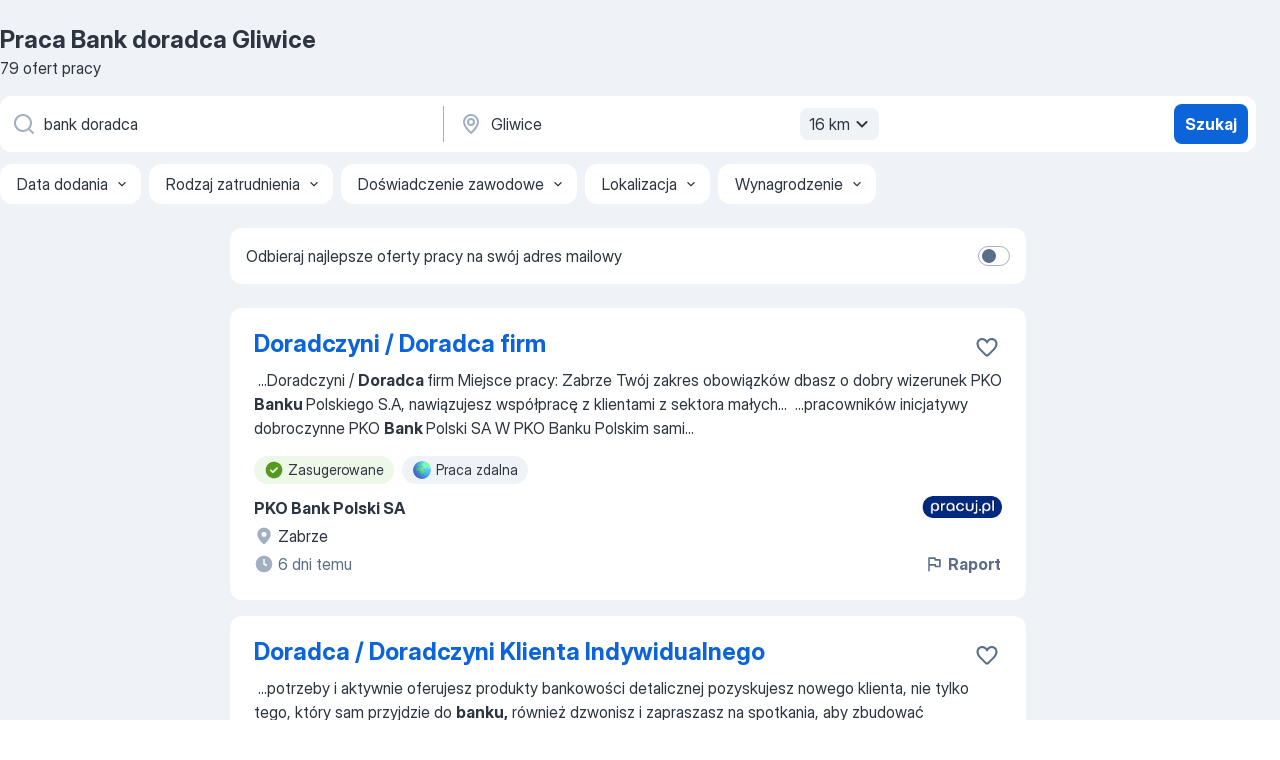

--- FILE ---
content_type: text/html
request_url: https://pl.jooble.org/praca-bank-doradca/Gliwice
body_size: 101663
content:
<!DOCTYPE html><html lang="pl" xmlns="http://www.w3.org/1999/xhtml"><head><meta charset="utf-8"><link data-chunk="app" rel="stylesheet" href="/assets/app.307299d057164b28238d.css"><link data-chunk="SERP" rel="stylesheet" href="/assets/SERP.010f8e934238fa1c39c1.css"><meta name="viewport" content="width=device-width,initial-scale=1.0,maximum-scale=5" /><meta property="og:site_name" content="Jooble" /><meta property="og:locale" content="pl" /><meta property="og:type" content="website" /><meta name="msvalidate.01" content="4E93DB804C5CCCD5B3AFF7486D4B2757" /><meta name="format-detection" content="telephone=no"><link rel="preconnect" href="https://www.googletagmanager.com" /><link rel="preconnect" href="https://www.google-analytics.com" /><link rel="dns-prefetch" href="https://www.google.com" /><link rel="dns-prefetch" href="https://apis.google.com" /><link rel="dns-prefetch" href="https://connect.facebook.net" /><link rel="dns-prefetch" href="https://www.facebook.com" /><link href="https://data-pl.jooble.org/assets/fonts/inter-display.css" rel="stylesheet"><link href="https://data-pl.jooble.org/assets/fonts/segoe.css" rel="stylesheet"><link rel="apple-touch-icon" href="/assets/images/favicon/ua/apple-touch-icon.png?v=4" /><link rel="apple-touch-icon" sizes="57x57" href="/assets/images/favicon/ua/apple-touch-icon-57x57.png?v=4" /><link rel="apple-touch-icon" sizes="60x60" href="/assets/images/favicon/ua/apple-touch-icon-60x60.png?v=4" /><link rel="apple-touch-icon" sizes="72x72" href="/assets/images/favicon/ua/apple-touch-icon-72x72.png?v=4" /><link rel="apple-touch-icon" sizes="76x76" href="/assets/images/favicon/ua/apple-touch-icon-76x76.png?v=4" /><link rel="apple-touch-icon" sizes="114x114" href="/assets/images/favicon/ua/apple-touch-icon-114x114.png?v=4" /><link rel="apple-touch-icon" sizes="120x120" href="/assets/images/favicon/ua/apple-touch-icon-120x120.png?v=4" /><link rel="apple-touch-icon" sizes="144x144" href="/assets/images/favicon/ua/apple-touch-icon-144x144.png?v=4" /><link rel="apple-touch-icon" sizes="152x152" href="/assets/images/favicon/ua/apple-touch-icon-152x152.png?v=4" /><link rel="apple-touch-icon" sizes="180x180" href="/assets/images/favicon/ua/apple-touch-icon-180x180.png?v=4" /><link rel="icon" type="image/png" sizes="16x16" href="/assets/images/favicon/ua/favicon-16x16.png?v=4"><link rel="icon" type="image/png" sizes="32x32" href="/assets/images/favicon/ua/favicon-32x32.png?v=4"><link rel="icon" type="image/png" sizes="48x48" href="/assets/images/favicon/ua/android-chrome-48x48.png?v=4"><link rel="icon" type="image/png" sizes="96x96" href="/assets/images/favicon/ua/android-chrome-96x96.png?v=4"><link rel="icon" type="image/png" sizes="144x144" href="/assets/images/favicon/ua/android-chrome-144x144.png?v=4"><link rel="icon" type="image/png" sizes="192x192" href="/assets/images/favicon/ua/android-chrome-192x192.png?v=4"><link rel="icon" type="image/png" sizes="194x194" href="/assets/images/favicon/ua/favicon-194x194.png?v=4"><link rel="icon" type="image/png" sizes="256x256" href="/assets/images/favicon/ua/android-chrome-256x256.png?v=4"><link rel="icon" type="image/png" sizes="384x384" href="/assets/images/favicon/ua/android-chrome-384x384.png?v=4"><link rel="icon" type="image/png" sizes="512x512" href="/assets/images/favicon/ua/android-chrome-512x512.png?v=4"><link rel="shortcut icon" type="image/x-icon" href="/assets/images/favicon/ua/favicon-ua.ico?v=4"><link rel="icon" href="/assets/images/favicon/ua/icon.svg?v=4" sizes="any" type="image/svg+xml"><meta name="msapplication-tooltip" content="Jooble"><meta name="msapplication-config" content="/browserconfig.xml"><meta name="msapplication-TileColor" content="#ffffff"><meta name="msapplication-TileImage" content="/assets/images/favicon/ua/mstile-144x144.png?v=4"><meta name="theme-color" content="#ffffff"><meta name="ir-site-verification-token" content="-1337664224"><script type="text/javascript" charset="utf-8">(function(g,o){g[o]=g[o]||function(){(g[o]['q']=g[o]['q']||[]).push(arguments)},g[o]['t']=1*new Date})(window,'_googCsa'); </script><script>!function(){if('PerformanceLongTaskTiming' in window) {var g=window.__tti={e:[]};g.o = new PerformanceObserver(function(l){g.e = g.e.concat(l.getEntries())});g.o.observe({entryTypes:['longtask']})}}();</script><script>!function(){var e,t,n,i,r={passive:!0,capture:!0},a=new Date,o=function(){i=[],t=-1,e=null,f(addEventListener)},c=function(i,r){e||(e=r,t=i,n=new Date,f(removeEventListener),u())},u=function(){if(t>=0&&t<n-a){var r={entryType:"first-input",name:e.type,target:e.target,cancelable:e.cancelable,startTime:e.timeStamp,processingStart:e.timeStamp+t};i.forEach((function(e){e(r)})),i=[]}},s=function(e){if(e.cancelable){var t=(e.timeStamp>1e12?new Date:performance.now())-e.timeStamp;"pointerdown"==e.type?function(e,t){var n=function(){c(e,t),a()},i=function(){a()},a=function(){removeEventListener("pointerup",n,r),removeEventListener("pointercancel",i,r)};addEventListener("pointerup",n,r),addEventListener("pointercancel",i,r)}(t,e):c(t,e)}},f=function(e){["mousedown","keydown","touchstart","pointerdown"].forEach((function(t){return e(t,s,r)}))},p="hidden"===document.visibilityState?0:1/0;addEventListener("visibilitychange",(function e(t){"hidden"===document.visibilityState&&(p=t.timeStamp,removeEventListener("visibilitychange",e,!0))}),!0);o(),self.webVitals={firstInputPolyfill:function(e){i.push(e),u()},resetFirstInputPolyfill:o,get firstHiddenTime(){return p}}}();</script><title data-rh="true">PILNE! Praca: Bank doradca, Gliwice - Luty 2026 - 79 ofert Pracy - JOOBLE.pl</title><link data-rh="true" rel="canonical" href="https://pl.jooble.org/praca-bank-doradca/Gliwice"/><link data-rh="true" hreflang="pl-PL" rel="alternate" href="https://pl.jooble.org/praca-bank-doradca/Gliwice"/><meta data-rh="true" name="keywords" content="Praca Bank doradca Gliwice, oferty pracy Bank doradca Gliwice, praca, oferty pracy"/><meta data-rh="true" name="description" content="Praca: Bank doradca w Gliwicach. 131.000+ aktualnych ofert pracy. Pełny etat, praca tymczasowa, niepełny etat. Konkurencyjne wynagrodzenie. Informacja o pracodawcach. Szybko &amp; bezpłatnie. Zacznij nową karierę już teraz!"/><meta data-rh="true" property="og:image" content="/assets/images/open_graph/og_image.png"/><meta data-rh="true" property="og:url" content="https://pl.jooble.org/praca-bank-doradca/Gliwice"/><meta data-rh="true" property="og:title" content="PILNE! Praca: Bank doradca, Gliwice - Luty 2026 - 79 ofert Pracy - JOOBLE.pl"/><meta data-rh="true" property="og:description" content="Praca: Bank doradca w Gliwicach. 131.000+ aktualnych ofert pracy. Pełny etat, praca tymczasowa, niepełny etat. Konkurencyjne wynagrodzenie. Informacja o pracodawcach. Szybko &amp; bezpłatnie. Zacznij nową karierę już teraz!"/><script data-rh="true" type="application/ld+json">{"@context":"https://schema.org","@type":"BreadcrumbList","itemListElement":[[{"@type":"ListItem","position":1,"item":{"@id":"https://pl.jooble.org","name":"Praca"}},{"@type":"ListItem","position":2,"item":{"@id":"https://pl.jooble.org/praca-bank-doradca","name":"Bank doradca"}},{"@type":"ListItem","position":3,"item":{"name":"Bank doradca Gliwice"}}]]}</script><script data-rh="true" type="application/ld+json">{"@context":"https://schema.org","@type":"ItemList","numberOfItems":79,"itemListElement":[[{"@type":"ListItem","position":1,"url":"https://pl.jooble.org/jdp/6059372818636150771"},{"@type":"ListItem","position":2,"url":"https://pl.jooble.org/jdp/-9158090337898371015"},{"@type":"ListItem","position":3,"url":"https://pl.jooble.org/jdp/2341545637374340089"},{"@type":"ListItem","position":4,"url":"https://pl.jooble.org/jdp/4409947746822605178"},{"@type":"ListItem","position":5,"url":"https://pl.jooble.org/jdp/-5547958486701599502"},{"@type":"ListItem","position":6,"url":"https://pl.jooble.org/jdp/1622111649992701700"},{"@type":"ListItem","position":7,"url":"https://pl.jooble.org/jdp/717945277917911105"},{"@type":"ListItem","position":8,"url":"https://pl.jooble.org/jdp/-5742109813000487125"},{"@type":"ListItem","position":9,"url":"https://pl.jooble.org/jdp/-8737941739138911491"},{"@type":"ListItem","position":10,"url":"https://pl.jooble.org/jdp/-5008580404201513201"},{"@type":"ListItem","position":11,"url":"https://pl.jooble.org/jdp/1150857912774436197"},{"@type":"ListItem","position":12,"url":"https://pl.jooble.org/jdp/4893920408293598197"},{"@type":"ListItem","position":13,"url":"https://pl.jooble.org/jdp/-4720117780639139947"},{"@type":"ListItem","position":14,"url":"https://pl.jooble.org/jdp/6307115782216060538"},{"@type":"ListItem","position":15,"url":"https://pl.jooble.org/jdp/7222926979777448657"},{"@type":"ListItem","position":16,"url":"https://pl.jooble.org/jdp/-5301356303753252689"},{"@type":"ListItem","position":17,"url":"https://pl.jooble.org/jdp/-4674096866648983788"},{"@type":"ListItem","position":18,"url":"https://pl.jooble.org/jdp/963082159761736582"},{"@type":"ListItem","position":19,"url":"https://pl.jooble.org/jdp/8726629996640806283"},{"@type":"ListItem","position":20,"url":"https://pl.jooble.org/jdp/7353289697259770543"},{"@type":"ListItem","position":21,"url":"https://pl.jooble.org/jdp/-6422016971736330755"},{"@type":"ListItem","position":22,"url":"https://pl.jooble.org/jdp/5989616817056070256"},{"@type":"ListItem","position":23,"url":"https://pl.jooble.org/jdp/-7427928537903083369"},{"@type":"ListItem","position":24,"url":"https://pl.jooble.org/jdp/877967758599674226"},{"@type":"ListItem","position":25,"url":"https://pl.jooble.org/jdp/2583206104028628710"},{"@type":"ListItem","position":26,"url":"https://pl.jooble.org/jdp/-6558238331071055914"},{"@type":"ListItem","position":27,"url":"https://pl.jooble.org/jdp/-3970899542641948928"},{"@type":"ListItem","position":28,"url":"https://pl.jooble.org/jdp/5377469271512687496"},{"@type":"ListItem","position":29,"url":"https://pl.jooble.org/jdp/-7105575654203602442"},{"@type":"ListItem","position":30,"url":"https://pl.jooble.org/jdp/3015124719990417106"}]]}</script></head><body ondragstart="return false"><div id="app"><div class="zR2N9v"><div class="_1G2nM4"><div></div><div id="serpContainer" class="_0CG45k"><div class="+MdXgT"><header class="VavEB9"><div class="qD9dwK"><h1 class="_518B8Z">Praca Bank doradca Gliwice</h1><div company="p" class="cXVOTD">79 ofert pracy</div></div><div class=""><form class="CXE+FW" data-test-name="_searchForm"><div class="tXoMlu"><div class="kySr3o EIHqTW"><div class="H-KSNn"><div class="Y6LTZC RKazSn"><div class="_0vIToK"><svg class="BC4g2E abyhUO gexuVd kPZVKg"><use xlink:href="/assets/sprite.1JbWmJSfyASbt2JAkq9K.svg#icon-magnifier-usage"></use></svg><input id="input_:R55j8h:" class="_2cXMBT aHpE4r _5sX2B+" placeholder="Szukam oferty pracy..." type="text" spellcheck="false" name="keyword" autoComplete="off" autoCapitalize="off" data-test-name="_searchFormKeywordInput" aria-label="Określ, jakiego rodzaju pracy szukasz" value="bank doradca"/></div></div></div></div><div class="kySr3o _9+Weu7"><div class="H-KSNn"><div class="Y6LTZC RKazSn"><div class="_0vIToK"><svg class="BC4g2E abyhUO gexuVd kPZVKg"><use xlink:href="/assets/sprite.1JbWmJSfyASbt2JAkq9K.svg#icon-map_marker-usage"></use></svg><input id="tbRegion" class="_2cXMBT aHpE4r _5sX2B+" placeholder="Region..." type="text" spellcheck="false" name="region" autoComplete="off" autoCapitalize="off" data-test-name="_searchFormRegionInput" aria-label="Wskaż miasto, w którym szukasz pracy" value="Gliwice"/></div><div class="hQwOE1"><div class="-xWR9w" data-test-name="_radiusSelect"><button type="button" class="VMdYVt i6dNg1 oUsVL7 -A9fYs mO9zne">16 km<span class="njVmSf"><svg class="KaSFrq JAzKjj GM7Sgs MQl7R9"><use xlink:href="/assets/sprite.1JbWmJSfyASbt2JAkq9K.svg#icon-chevron_down-usage"></use></svg></span></button></div></div></div></div></div></div><button type="submit" class="VMdYVt i6dNg1 oUsVL7 xVPKbj ZuTpxY">Szukaj</button></form></div><div class="p7hDF8"><div class="apmZrt" data-test-name="_smartTagsFilter" role="region" aria-label="Filters"><button type="button" class="wYznI5"><span class="_1apRDx">Data dodania</span><svg class="KaSFrq DuJhnH GM7Sgs _398Jb4"><use xlink:href="/assets/sprite.1JbWmJSfyASbt2JAkq9K.svg#icon-chevron_down-usage"></use></svg></button><button type="button" class="wYznI5"><span class="_1apRDx">Rodzaj zatrudnienia</span><svg class="KaSFrq DuJhnH GM7Sgs _398Jb4"><use xlink:href="/assets/sprite.1JbWmJSfyASbt2JAkq9K.svg#icon-chevron_down-usage"></use></svg></button><button type="button" class="wYznI5"><span class="_1apRDx">Doświadczenie zawodowe</span><svg class="KaSFrq DuJhnH GM7Sgs _398Jb4"><use xlink:href="/assets/sprite.1JbWmJSfyASbt2JAkq9K.svg#icon-chevron_down-usage"></use></svg></button><button type="button" class="wYznI5"><span class="_1apRDx">Lokalizacja</span><svg class="KaSFrq DuJhnH GM7Sgs _398Jb4"><use xlink:href="/assets/sprite.1JbWmJSfyASbt2JAkq9K.svg#icon-chevron_down-usage"></use></svg></button><button type="button" class="wYznI5"><span class="_1apRDx">Wynagrodzenie</span><svg class="KaSFrq DuJhnH GM7Sgs _398Jb4"><use xlink:href="/assets/sprite.1JbWmJSfyASbt2JAkq9K.svg#icon-chevron_down-usage"></use></svg></button></div></div></header><div class="y+s7YY"><div class="Amjssv"><main class="toVmC+" role="main"><div class="NeCPdn" id="topBarContainer"><div class="dKIuea"><div class="pfddcp xPgV1+"><div class="Z7rxKJ"><span class="ahUpuK">Odbieraj najlepsze oferty pracy na swój adres mailowy</span><div class="rV3P9b H6hBvI RDT4pD seXaaO"><input id="SubscriptionSwitcher" type="checkbox" tabindex="-1" aria-label="SubscriptionSwitcher"/><label for="SubscriptionSwitcher" tabindex="0" role="switch" aria-checked="false" data-focus-target="SubscriptionSwitcher"><span data-switch="pill" data-caption="false"><span data-switch="round"></span></span></label></div></div></div></div></div><div class="bXbgrv" id="serpContent"><div><div class="infinite-scroll-component__outerdiv"><div class="infinite-scroll-component ZbPfXY _serpContentBlock" style="height:auto;overflow:auto;-webkit-overflow-scrolling:touch"><div><ul class="kiBEcn"><li></li><li><div id="6059372818636150771" data-test-name="_jobCard" class="+n4WEb rHG1ci"><div class="_9q4Aij"><h2 class="jA9gFS dUatPc"><a class="_8w9Ce2 tUC4Fj _6i4Nb0 wtCvxI job_card_link" target="_blank" href="https://pl.jooble.org/jdp/6059372818636150771">Doradczyni / Doradca firm</a></h2><div class="_5A-eEY"><div class="Bdpujj"><button type="button" class="ZapzXe _9WpygY XEfYdx JFkX+L vMdXr7 RNbuqd" data-test-name="jobFavoritesButton__6059372818636150771" aria-label="Zapisz ofertę pracy do obserwowanych"><span class="H2e2t1 +gVFyQ"><svg class="KaSFrq JAzKjj _0ng4na"><use xlink:href="/assets/sprite.1JbWmJSfyASbt2JAkq9K.svg#icon-heart_outline-usage"></use></svg></span></button></div></div></div><div><div class="QZH8mt"><div class="GEyos4">&nbsp;...<span>Doradczyni / </span><b>Doradca </b><span>firm 
 Miejsce pracy: Zabrze 
 Twój zakres obowiązków 
 dbasz o dobry wizerunek PKO </span><b>Banku </b><span>Polskiego S.A, 
 nawiązujesz współpracę z klientami z sektora małych</span>...&nbsp;&nbsp;...<span>pracowników 
 inicjatywy dobroczynne 
 PKO </span><b>Bank </b><span>Polski SA 
 W PKO Banku Polskim sami</span>...&nbsp;</div><div class="rvi8+s"><div class="tXxXy-"><div data-name="suggested" data-test-name="_highlightedTag" class="K8ZLnh tag fT460t"><svg class="KaSFrq DuJhnH GeatqJ"><use xlink:href="/assets/sprite.1JbWmJSfyASbt2JAkq9K.svg#icon-check_match-usage"></use></svg>Zasugerowane</div><div data-name="praca_zdalna" data-test-name="_jobTag" class="K8ZLnh tag _7Amkfs"><div class="uE1IG0" style="background-image:url(/assets/images/tagIconsNew/emoji_globe.svg)"></div>Praca zdalna</div></div></div></div><div class="L4BhzZ wrapper__new_tags_design bLrJMm"><div class="j+648w"><button type="button" class="ZapzXe _9WpygY JFkX+L vMdXr7 _9ofHq7" data-test-name="_reportJobButtonSerp"><span class="H2e2t1 w87w0E"><svg class="KaSFrq xY3sEm _0ng4na cS9jE1"><use xlink:href="/assets/sprite.1JbWmJSfyASbt2JAkq9K.svg#icon-flag-usage"></use></svg></span>Raport</button><img src="/css/images/plogo/2.gif" class="yUFQEM" aria-hidden="true" alt="dteCompanyLogo"/></div><div class="E6E0jY"><div class="pXyhD4 VeoRvG"><div class="heru4z"><p class="z6WlhX" data-test-name="_companyName">PKO Bank Polski SA</p></div></div><div class="blapLw gj1vO6 fhg31q nxYYVJ" tabindex="-1"><svg class="BC4g2E c6AqqO gexuVd kE3ssB DlQ0Ty icon_gray_soft mdorqd"><use xlink:href="/assets/sprite.1JbWmJSfyASbt2JAkq9K.svg#icon-map_marker_filled-usage"></use></svg><div class="caption NTRJBV">Zabrze</div></div><div class="blapLw gj1vO6 fhg31q fGYTou"><svg class="BC4g2E c6AqqO gexuVd kE3ssB DlQ0Ty icon_gray_soft jjtReA"><use xlink:href="/assets/sprite.1JbWmJSfyASbt2JAkq9K.svg#icon-clock_filled-usage"></use></svg><div class="caption Vk-5Da">6 dni temu</div></div></div></div></div></div></li><li><div id="-9158090337898371015" data-test-name="_jobCard" class="+n4WEb rHG1ci"><div class="_9q4Aij"><h2 class="jA9gFS dUatPc"><a class="_8w9Ce2 tUC4Fj _6i4Nb0 wtCvxI job_card_link" target="_blank" href="https://pl.jooble.org/jdp/-9158090337898371015">Doradca / Doradczyni Klienta Indywidualnego</a></h2><div class="_5A-eEY"><div class="Bdpujj"><button type="button" class="ZapzXe _9WpygY XEfYdx JFkX+L vMdXr7 RNbuqd" data-test-name="jobFavoritesButton__-9158090337898371015" aria-label="Zapisz ofertę pracy do obserwowanych"><span class="H2e2t1 +gVFyQ"><svg class="KaSFrq JAzKjj _0ng4na"><use xlink:href="/assets/sprite.1JbWmJSfyASbt2JAkq9K.svg#icon-heart_outline-usage"></use></svg></span></button></div></div></div><div><div class="QZH8mt"><div class="GEyos4">&nbsp;...<span>potrzeby i aktywnie oferujesz produkty bankowości detalicznej 
 pozyskujesz nowego klienta, nie tylko tego, który sam przyjdzie do </span><b>banku,</b><span> również dzwonisz i zapraszasz na spotkania, aby zbudować długotrwałe relacje finansowe z klientem 
 każdego dnia systematycznie pracujesz</span>...&nbsp;</div><div class="rvi8+s"><div class="tXxXy-"><div data-name="suggested" data-test-name="_highlightedTag" class="K8ZLnh tag fT460t"><svg class="KaSFrq DuJhnH GeatqJ"><use xlink:href="/assets/sprite.1JbWmJSfyASbt2JAkq9K.svg#icon-check_match-usage"></use></svg>Zasugerowane</div><div data-name="pelny_etat" data-test-name="_jobTag" class="K8ZLnh tag _7Amkfs"><div class="uE1IG0" style="background-image:url(/assets/images/tagIconsNew/emoji_briefcase.svg)"></div>Pełny etat</div></div></div></div><div class="L4BhzZ wrapper__new_tags_design bLrJMm"><div class="j+648w"><button type="button" class="ZapzXe _9WpygY JFkX+L vMdXr7 _9ofHq7" data-test-name="_reportJobButtonSerp"><span class="H2e2t1 w87w0E"><svg class="KaSFrq xY3sEm _0ng4na cS9jE1"><use xlink:href="/assets/sprite.1JbWmJSfyASbt2JAkq9K.svg#icon-flag-usage"></use></svg></span>Raport</button><img src="/css/images/plogo/823.gif" class="yUFQEM" aria-hidden="true" alt="dteCompanyLogo"/></div><div class="E6E0jY"><div class="pXyhD4 VeoRvG"><div class="heru4z"><p class="z6WlhX" data-test-name="_companyName">Credit Agricole Bank Polska S.A.</p></div></div><div class="blapLw gj1vO6 fhg31q nxYYVJ" tabindex="-1"><svg class="BC4g2E c6AqqO gexuVd kE3ssB DlQ0Ty icon_gray_soft mdorqd"><use xlink:href="/assets/sprite.1JbWmJSfyASbt2JAkq9K.svg#icon-map_marker_filled-usage"></use></svg><div class="caption NTRJBV">Gliwice</div></div><div class="blapLw gj1vO6 fhg31q fGYTou"><svg class="BC4g2E c6AqqO gexuVd kE3ssB DlQ0Ty icon_gray_soft jjtReA"><use xlink:href="/assets/sprite.1JbWmJSfyASbt2JAkq9K.svg#icon-clock_filled-usage"></use></svg><div class="caption Vk-5Da">5 dni temu</div></div></div></div></div></div></li><li><div id="2341545637374340089" data-test-name="_jobCard" class="+n4WEb rHG1ci"><div class="_9q4Aij"><h2 class="jA9gFS dUatPc"><a class="_8w9Ce2 tUC4Fj _6i4Nb0 wtCvxI job_card_link" target="_blank" href="https://pl.jooble.org/jdp/2341545637374340089">Doradczyni/Doradca firm</a></h2><div class="_5A-eEY"><div class="Bdpujj"><button type="button" class="ZapzXe _9WpygY XEfYdx JFkX+L vMdXr7 RNbuqd" data-test-name="jobFavoritesButton__2341545637374340089" aria-label="Zapisz ofertę pracy do obserwowanych"><span class="H2e2t1 +gVFyQ"><svg class="KaSFrq JAzKjj _0ng4na"><use xlink:href="/assets/sprite.1JbWmJSfyASbt2JAkq9K.svg#icon-heart_outline-usage"></use></svg></span></button></div></div></div><div><div class="QZH8mt"><div class="GEyos4">&nbsp;...<span>Na co dzień w naszym zespole: 
 dbasz o dobry wizerunek PKO </span><b>Banku </b><span>Polskiego S.A, 
 nawiązujesz współpracę z klientami z sektora małych i średnich przedsiębiorstw o przychodach rocznych ze sprzedaży do 15 mln PLN, 
 opiekujesz się klientami instytucjonalnymi znajdującymi</span>...&nbsp;</div><div class="rvi8+s"><div class="tXxXy-"><div data-name="suggested" data-test-name="_highlightedTag" class="K8ZLnh tag fT460t"><svg class="KaSFrq DuJhnH GeatqJ"><use xlink:href="/assets/sprite.1JbWmJSfyASbt2JAkq9K.svg#icon-check_match-usage"></use></svg>Zasugerowane</div></div></div></div><div class="L4BhzZ wrapper__new_tags_design bLrJMm"><div class="j+648w"><button type="button" class="ZapzXe _9WpygY JFkX+L vMdXr7 _9ofHq7" data-test-name="_reportJobButtonSerp"><span class="H2e2t1 w87w0E"><svg class="KaSFrq xY3sEm _0ng4na cS9jE1"><use xlink:href="/assets/sprite.1JbWmJSfyASbt2JAkq9K.svg#icon-flag-usage"></use></svg></span>Raport</button></div><div class="E6E0jY"><div class="pXyhD4 VeoRvG"><div class="heru4z"><p class="z6WlhX" data-test-name="_companyName">PKO Bank Polski</p></div></div><div class="blapLw gj1vO6 fhg31q nxYYVJ" tabindex="-1"><svg class="BC4g2E c6AqqO gexuVd kE3ssB DlQ0Ty icon_gray_soft mdorqd"><use xlink:href="/assets/sprite.1JbWmJSfyASbt2JAkq9K.svg#icon-map_marker_filled-usage"></use></svg><div class="caption NTRJBV">Zabrze</div></div><div class="blapLw gj1vO6 fhg31q fGYTou"><svg class="BC4g2E c6AqqO gexuVd kE3ssB DlQ0Ty icon_gray_soft jjtReA"><use xlink:href="/assets/sprite.1JbWmJSfyASbt2JAkq9K.svg#icon-clock_filled-usage"></use></svg><div class="caption Vk-5Da">12 dni temu</div></div></div></div></div></div></li><li><div id="4409947746822605178" data-test-name="_jobCard" class="+n4WEb rHG1ci"><div class="_9q4Aij"><h2 class="jA9gFS dUatPc"><a class="_8w9Ce2 tUC4Fj _6i4Nb0 wtCvxI job_card_link" target="_blank" href="https://pl.jooble.org/jdp/4409947746822605178">Doradca/Doradczyni Klienta Indywidualnego- Credit Agricole Bank Polska</a></h2><div class="_5A-eEY"><div class="Bdpujj"><button type="button" class="ZapzXe _9WpygY XEfYdx JFkX+L vMdXr7 RNbuqd" data-test-name="jobFavoritesButton__4409947746822605178" aria-label="Zapisz ofertę pracy do obserwowanych"><span class="H2e2t1 +gVFyQ"><svg class="KaSFrq JAzKjj _0ng4na"><use xlink:href="/assets/sprite.1JbWmJSfyASbt2JAkq9K.svg#icon-heart_outline-usage"></use></svg></span></button></div></div></div><div><div class="QZH8mt"><div class="GEyos4">&nbsp;...<span>jedną z największych grup finansowych w Europie i na świecie.
 W </span><b>banku </b><span>pracuje ponad 4500 osób. Znajdziecie nas w centrali we Wrocławiu</span>...&nbsp;&nbsp;...<span>w Warszawie, Gdańsku, Wrocławiu i Krakowie, a nasi </span><b>doradcy </b><span>wspierają klientów w placówkach w całej Polsce. 
 Jesteśmy różnorodni</span>...&nbsp;</div><div class="rvi8+s"><div class="tXxXy-"><div data-name="suggested" data-test-name="_highlightedTag" class="K8ZLnh tag fT460t"><svg class="KaSFrq DuJhnH GeatqJ"><use xlink:href="/assets/sprite.1JbWmJSfyASbt2JAkq9K.svg#icon-check_match-usage"></use></svg>Zasugerowane</div><div data-name="umowa_o_prace" data-test-name="_jobTag" class="K8ZLnh tag _7Amkfs"><div class="uE1IG0" style="background-image:url(/assets/images/tagIconsNew/emoji_briefcase.svg)"></div>Umowa o pracę</div><div data-name="od_poniedzialku_do_piatku" data-test-name="_jobTag" class="K8ZLnh tag _7Amkfs"><div class="uE1IG0" style="background-image:url(/assets/images/tagIconsNew/emoji_tear_off_calendar.svg)"></div>Poniedziałek - Piątek</div></div></div></div><div class="L4BhzZ wrapper__new_tags_design bLrJMm"><div class="j+648w"><button type="button" class="ZapzXe _9WpygY JFkX+L vMdXr7 _9ofHq7" data-test-name="_reportJobButtonSerp"><span class="H2e2t1 w87w0E"><svg class="KaSFrq xY3sEm _0ng4na cS9jE1"><use xlink:href="/assets/sprite.1JbWmJSfyASbt2JAkq9K.svg#icon-flag-usage"></use></svg></span>Raport</button></div><div class="E6E0jY"><div class="pXyhD4 VeoRvG"><div class="heru4z"><p class="z6WlhX" data-test-name="_companyName">CREDIT AGRICOLE BANK POLSKA SPÓŁKA AKCYJNA</p></div></div><div class="blapLw gj1vO6 fhg31q nxYYVJ" tabindex="-1"><svg class="BC4g2E c6AqqO gexuVd kE3ssB DlQ0Ty icon_gray_soft mdorqd"><use xlink:href="/assets/sprite.1JbWmJSfyASbt2JAkq9K.svg#icon-map_marker_filled-usage"></use></svg><div class="caption NTRJBV">Gliwice</div></div><div class="blapLw gj1vO6 fhg31q fGYTou"><svg class="BC4g2E c6AqqO gexuVd kE3ssB DlQ0Ty icon_gray_soft jjtReA"><use xlink:href="/assets/sprite.1JbWmJSfyASbt2JAkq9K.svg#icon-clock_filled-usage"></use></svg><div class="caption Vk-5Da">5 dni temu</div></div></div></div></div></div></li><li><div id="-5547958486701599502" data-test-name="_jobCard" class="+n4WEb rHG1ci"><div class="_9q4Aij"><h2 class="jA9gFS dUatPc"><a class="_8w9Ce2 tUC4Fj _6i4Nb0 wtCvxI job_card_link" target="_blank" href="https://pl.jooble.org/jdp/-5547958486701599502">Doradczyni/Doradca klientów indywidualnych</a></h2><div class="_5A-eEY"><div class="Bdpujj"><button type="button" class="ZapzXe _9WpygY XEfYdx JFkX+L vMdXr7 RNbuqd" data-test-name="jobFavoritesButton__-5547958486701599502" aria-label="Zapisz ofertę pracy do obserwowanych"><span class="H2e2t1 +gVFyQ"><svg class="KaSFrq JAzKjj _0ng4na"><use xlink:href="/assets/sprite.1JbWmJSfyASbt2JAkq9K.svg#icon-heart_outline-usage"></use></svg></span></button></div></div></div><div><div class="QZH8mt"><div class="GEyos4">&nbsp;...<span>Na co dzień w naszym zespole: 
 aktywnie sprzedajesz i promujesz produkty oraz usługi Grupy Kapitałowej naszego </span><b>banku,</b><span> 
 realizujesz transakcje bezgotówkowe i/lub gotówkowe, 
 wspierasz klientów w korzystaniu z nowoczesnych narzędzi oraz bankowości internetowej i mobilnej</span>...&nbsp;</div><div class="rvi8+s"><div class="tXxXy-"><div data-name="suggested" data-test-name="_highlightedTag" class="K8ZLnh tag fT460t"><svg class="KaSFrq DuJhnH GeatqJ"><use xlink:href="/assets/sprite.1JbWmJSfyASbt2JAkq9K.svg#icon-check_match-usage"></use></svg>Zasugerowane</div><div data-name="system_zmianowy" data-test-name="_jobTag" class="K8ZLnh tag _7Amkfs"><div class="uE1IG0" style="background-image:url(/assets/images/tagIconsNew/emoji_tear_off_calendar.svg)"></div>Praca zmianowa</div></div></div></div><div class="L4BhzZ wrapper__new_tags_design bLrJMm"><div class="j+648w"><button type="button" class="ZapzXe _9WpygY JFkX+L vMdXr7 _9ofHq7" data-test-name="_reportJobButtonSerp"><span class="H2e2t1 w87w0E"><svg class="KaSFrq xY3sEm _0ng4na cS9jE1"><use xlink:href="/assets/sprite.1JbWmJSfyASbt2JAkq9K.svg#icon-flag-usage"></use></svg></span>Raport</button></div><div class="E6E0jY"><div class="pXyhD4 VeoRvG"><div class="heru4z"><p class="z6WlhX" data-test-name="_companyName">PKO Bank Polski</p></div></div><div class="blapLw gj1vO6 fhg31q nxYYVJ" tabindex="-1"><svg class="BC4g2E c6AqqO gexuVd kE3ssB DlQ0Ty icon_gray_soft mdorqd"><use xlink:href="/assets/sprite.1JbWmJSfyASbt2JAkq9K.svg#icon-map_marker_filled-usage"></use></svg><div class="caption NTRJBV">Zabrze</div></div><div class="blapLw gj1vO6 fhg31q fGYTou"><svg class="BC4g2E c6AqqO gexuVd kE3ssB DlQ0Ty icon_gray_soft jjtReA"><use xlink:href="/assets/sprite.1JbWmJSfyASbt2JAkq9K.svg#icon-clock_filled-usage"></use></svg><div class="caption Vk-5Da">8 dni temu</div></div></div></div></div></div></li><li><div id="1622111649992701700" data-test-name="_jobCard" class="+n4WEb rHG1ci"><div class="_9q4Aij"><h2 class="jA9gFS dUatPc"><a class="_8w9Ce2 tUC4Fj _6i4Nb0 wtCvxI job_card_link" target="_blank" href="https://pl.jooble.org/jdp/1622111649992701700">Doradca / Doradczyni klienta</a></h2><div class="_5A-eEY"><div class="Bdpujj"><button type="button" class="ZapzXe _9WpygY XEfYdx JFkX+L vMdXr7 RNbuqd" data-test-name="jobFavoritesButton__1622111649992701700" aria-label="Zapisz ofertę pracy do obserwowanych"><span class="H2e2t1 +gVFyQ"><svg class="KaSFrq JAzKjj _0ng4na"><use xlink:href="/assets/sprite.1JbWmJSfyASbt2JAkq9K.svg#icon-heart_outline-usage"></use></svg></span></button></div></div></div><div><div class="QZH8mt"><div class="GEyos4">&nbsp;...<b>Doradca </b><span>/ Doradczyni klienta 
 Miejsce pracy: Pyskowice 
 Twój zakres obowiązków 
 sprzedaż</span>...&nbsp;&nbsp;...<span>i zgodny ze standardami obowiązującymi w </span><b>banku </b><span>
 obsługa Klientów w zakresie operacji</span>...&nbsp;&nbsp;...<span>)
 pracę w przyjaznym zespole 
 </span><b>Bank </b><span>Millennium Partner 
 Placówki partnerskie</span>...&nbsp;</div><div class="rvi8+s"><div class="tXxXy-"><div data-name="suggested" data-test-name="_highlightedTag" class="K8ZLnh tag fT460t"><svg class="KaSFrq DuJhnH GeatqJ"><use xlink:href="/assets/sprite.1JbWmJSfyASbt2JAkq9K.svg#icon-check_match-usage"></use></svg>Zasugerowane</div><div data-name="pelny_etat" data-test-name="_jobTag" class="K8ZLnh tag _7Amkfs"><div class="uE1IG0" style="background-image:url(/assets/images/tagIconsNew/emoji_briefcase.svg)"></div>Pełny etat</div><div data-name="umowa_o_prace" data-test-name="_jobTag" class="K8ZLnh tag _7Amkfs"><div class="uE1IG0" style="background-image:url(/assets/images/tagIconsNew/emoji_briefcase.svg)"></div>Umowa o pracę</div></div></div></div><div class="L4BhzZ wrapper__new_tags_design bLrJMm"><div class="j+648w"><button type="button" class="ZapzXe _9WpygY JFkX+L vMdXr7 _9ofHq7" data-test-name="_reportJobButtonSerp"><span class="H2e2t1 w87w0E"><svg class="KaSFrq xY3sEm _0ng4na cS9jE1"><use xlink:href="/assets/sprite.1JbWmJSfyASbt2JAkq9K.svg#icon-flag-usage"></use></svg></span>Raport</button><img src="/css/images/plogo/2.gif" class="yUFQEM" aria-hidden="true" alt="dteCompanyLogo"/></div><div class="E6E0jY"><div class="pXyhD4 VeoRvG"><div class="heru4z"><p class="z6WlhX" data-test-name="_companyName">Bank Millennium Partner</p></div></div><div class="blapLw gj1vO6 fhg31q nxYYVJ" tabindex="-1"><svg class="BC4g2E c6AqqO gexuVd kE3ssB DlQ0Ty icon_gray_soft mdorqd"><use xlink:href="/assets/sprite.1JbWmJSfyASbt2JAkq9K.svg#icon-map_marker_filled-usage"></use></svg><div class="caption NTRJBV">Pyskowice, Śląskie</div></div><div class="blapLw gj1vO6 fhg31q fGYTou"><svg class="BC4g2E c6AqqO gexuVd kE3ssB DlQ0Ty icon_gray_soft jjtReA"><use xlink:href="/assets/sprite.1JbWmJSfyASbt2JAkq9K.svg#icon-clock_filled-usage"></use></svg><div class="caption Vk-5Da">18 dni temu</div></div></div></div></div></div></li><li><div id="717945277917911105" data-test-name="_jobCard" class="+n4WEb rHG1ci"><div class="_9q4Aij"><h2 class="jA9gFS dUatPc"><a class="_8w9Ce2 tUC4Fj _6i4Nb0 wtCvxI job_card_link" target="_blank" href="https://pl.jooble.org/jdp/717945277917911105">Doradczyni / Doradca Klientów Detalicznych (z obsługą kasową)</a></h2><div class="_5A-eEY"><div class="Bdpujj"><button type="button" class="ZapzXe _9WpygY XEfYdx JFkX+L vMdXr7 RNbuqd" data-test-name="jobFavoritesButton__717945277917911105" aria-label="Zapisz ofertę pracy do obserwowanych"><span class="H2e2t1 +gVFyQ"><svg class="KaSFrq JAzKjj _0ng4na"><use xlink:href="/assets/sprite.1JbWmJSfyASbt2JAkq9K.svg#icon-heart_outline-usage"></use></svg></span></button></div></div></div><div><div class="QZH8mt"><div class="GEyos4">&nbsp;...<span>Zakres obowiązków: 

 Kompleksowa, bezpośrednia współpraca z Klientami </span><b>Banku;</b><span> 
 Budowanie długotrwałych relacji oraz aktywne pozyskiwanie nowych Klientów; 
 Rozpoznawanie i realizowanie potrzeb Klientów poprzez proponowanie zindywidualizowanych rozwiązań; 
 Zapewnienie</span>...&nbsp;</div><div class="rvi8+s"><div class="tXxXy-"><div data-name="suggested" data-test-name="_highlightedTag" class="K8ZLnh tag fT460t"><svg class="KaSFrq DuJhnH GeatqJ"><use xlink:href="/assets/sprite.1JbWmJSfyASbt2JAkq9K.svg#icon-check_match-usage"></use></svg>Zasugerowane</div><div data-name="pelny_etat" data-test-name="_jobTag" class="K8ZLnh tag _7Amkfs"><div class="uE1IG0" style="background-image:url(/assets/images/tagIconsNew/emoji_briefcase.svg)"></div>Pełny etat</div><div data-name="system_zmianowy" data-test-name="_jobTag" class="K8ZLnh tag _7Amkfs"><div class="uE1IG0" style="background-image:url(/assets/images/tagIconsNew/emoji_tear_off_calendar.svg)"></div>Praca zmianowa</div></div></div></div><div class="L4BhzZ wrapper__new_tags_design bLrJMm"><div class="j+648w"><button type="button" class="ZapzXe _9WpygY JFkX+L vMdXr7 _9ofHq7" data-test-name="_reportJobButtonSerp"><span class="H2e2t1 w87w0E"><svg class="KaSFrq xY3sEm _0ng4na cS9jE1"><use xlink:href="/assets/sprite.1JbWmJSfyASbt2JAkq9K.svg#icon-flag-usage"></use></svg></span>Raport</button><img src="/css/images/plogo/823.gif" class="yUFQEM" aria-hidden="true" alt="dteCompanyLogo"/></div><div class="E6E0jY"><div class="pXyhD4 VeoRvG"><div class="heru4z"><p class="z6WlhX" data-test-name="_companyName">BNP Paribas Bank Polska S.A.</p></div></div><div class="blapLw gj1vO6 fhg31q nxYYVJ" tabindex="-1"><svg class="BC4g2E c6AqqO gexuVd kE3ssB DlQ0Ty icon_gray_soft mdorqd"><use xlink:href="/assets/sprite.1JbWmJSfyASbt2JAkq9K.svg#icon-map_marker_filled-usage"></use></svg><div class="caption NTRJBV">Gliwice</div></div><div class="blapLw gj1vO6 fhg31q fGYTou"><svg class="BC4g2E c6AqqO gexuVd kE3ssB DlQ0Ty icon_gray_soft jjtReA"><use xlink:href="/assets/sprite.1JbWmJSfyASbt2JAkq9K.svg#icon-clock_filled-usage"></use></svg><div class="caption Vk-5Da">2 dni temu</div></div></div></div></div></div></li><li><div class="li6YgU" style="--ew-button-color:#F7F6F2;--ew-button-background-color:#014EFE"></div></li><li></li><li><div id="-5742109813000487125" data-test-name="_jobCard" class="+n4WEb rHG1ci"><div class="_9q4Aij"><h2 class="jA9gFS dUatPc"><a class="_8w9Ce2 tUC4Fj _6i4Nb0 wtCvxI job_card_link" target="_blank" href="https://pl.jooble.org/jdp/-5742109813000487125">Konsultant / Konsultantka ds. Planowania Finansowego</a></h2><div class="_5A-eEY"><div class="Bdpujj"><button type="button" class="ZapzXe _9WpygY XEfYdx JFkX+L vMdXr7 RNbuqd" data-test-name="jobFavoritesButton__-5742109813000487125" aria-label="Zapisz ofertę pracy do obserwowanych"><span class="H2e2t1 +gVFyQ"><svg class="KaSFrq JAzKjj _0ng4na"><use xlink:href="/assets/sprite.1JbWmJSfyASbt2JAkq9K.svg#icon-heart_outline-usage"></use></svg></span></button></div></div></div><div><div class="QZH8mt"><div class="GEyos4"> Konsultant / Konsultantka ds. Planowania Finansowego 
 Miejsce pracy: Gliwice 
 Twój zakres obowiązków 
 budowanie własnego biznesu przy wsparciu solidnej marki, 
 pozyskiwanie Klientów, 
 sprzedaż ubezpieczeń na życie, 
 organizacja własnej aktywności i kalendarza...</div><div class="rvi8+s"><div class="tXxXy-"><div data-name="suggested" data-test-name="_highlightedTag" class="K8ZLnh tag fT460t"><svg class="KaSFrq DuJhnH GeatqJ"><use xlink:href="/assets/sprite.1JbWmJSfyASbt2JAkq9K.svg#icon-check_match-usage"></use></svg>Zasugerowane</div><div data-name="praca_zdalna" data-test-name="_jobTag" class="K8ZLnh tag _7Amkfs"><div class="uE1IG0" style="background-image:url(/assets/images/tagIconsNew/emoji_globe.svg)"></div>Praca zdalna</div><div data-name="elastyczne_godziny_pracy" data-test-name="_jobTag" class="K8ZLnh tag _7Amkfs"><div class="uE1IG0" style="background-image:url(/assets/images/tagIconsNew/emoji_tear_off_calendar.svg)"></div>Elastyczne godziny</div></div></div></div><div class="L4BhzZ wrapper__new_tags_design bLrJMm"><div class="j+648w"><button type="button" class="ZapzXe _9WpygY JFkX+L vMdXr7 _9ofHq7" data-test-name="_reportJobButtonSerp"><span class="H2e2t1 w87w0E"><svg class="KaSFrq xY3sEm _0ng4na cS9jE1"><use xlink:href="/assets/sprite.1JbWmJSfyASbt2JAkq9K.svg#icon-flag-usage"></use></svg></span>Raport</button><img src="/css/images/plogo/2.gif" class="yUFQEM" aria-hidden="true" alt="dteCompanyLogo"/></div><div class="E6E0jY"><div class="pXyhD4 VeoRvG"><div class="heru4z"><p class="z6WlhX" data-test-name="_companyName">Pru / Prudential</p></div></div><div class="blapLw gj1vO6 fhg31q nxYYVJ" tabindex="-1"><svg class="BC4g2E c6AqqO gexuVd kE3ssB DlQ0Ty icon_gray_soft mdorqd"><use xlink:href="/assets/sprite.1JbWmJSfyASbt2JAkq9K.svg#icon-map_marker_filled-usage"></use></svg><div class="caption NTRJBV">Gliwice</div></div><div class="blapLw gj1vO6 fhg31q fGYTou"><svg class="BC4g2E c6AqqO gexuVd kE3ssB DlQ0Ty icon_gray_soft jjtReA"><use xlink:href="/assets/sprite.1JbWmJSfyASbt2JAkq9K.svg#icon-clock_filled-usage"></use></svg><div class="caption Vk-5Da">miesiąc temu</div></div></div></div></div></div></li><li><div id="-8737941739138911491" data-test-name="_jobCard" class="+n4WEb rHG1ci"><div class="_9q4Aij"><h2 class="jA9gFS dUatPc"><a class="_8w9Ce2 tUC4Fj _6i4Nb0 wtCvxI job_card_link" target="_blank" href="https://pl.jooble.org/jdp/-8737941739138911491">Doradca Klienta Korporacyjnego (K/M)</a></h2><div class="_5A-eEY"><div class="Bdpujj"><button type="button" class="ZapzXe _9WpygY XEfYdx JFkX+L vMdXr7 RNbuqd" data-test-name="jobFavoritesButton__-8737941739138911491" aria-label="Zapisz ofertę pracy do obserwowanych"><span class="H2e2t1 +gVFyQ"><svg class="KaSFrq JAzKjj _0ng4na"><use xlink:href="/assets/sprite.1JbWmJSfyASbt2JAkq9K.svg#icon-heart_outline-usage"></use></svg></span></button></div></div></div><div><div class="QZH8mt"><div class="GEyos4">&nbsp;...<b>Doradca </b><span>Klienta Korporacyjnego (K/M)
 Miejsce pracy: Gliwice 
 Twój zakres obowiązków</span>...&nbsp;&nbsp;...<span>pracownikami innych obszarów działalności </span><b>banku.</b><span> 
 współpraca z ekspertami innych jednostek</span>...&nbsp;&nbsp;...<span>. 
 Witamy w Alior Banku. 
 ALIOR </span><b>BANK </b><span>
 Alior Bank to miejsce dla osób, które</span>...&nbsp;</div><div class="rvi8+s"><div class="tXxXy-"><div data-name="suggested" data-test-name="_highlightedTag" class="K8ZLnh tag fT460t"><svg class="KaSFrq DuJhnH GeatqJ"><use xlink:href="/assets/sprite.1JbWmJSfyASbt2JAkq9K.svg#icon-check_match-usage"></use></svg>Zasugerowane</div><div data-name="umowa_o_prace" data-test-name="_jobTag" class="K8ZLnh tag _7Amkfs"><div class="uE1IG0" style="background-image:url(/assets/images/tagIconsNew/emoji_briefcase.svg)"></div>Umowa o pracę</div></div></div></div><div class="L4BhzZ wrapper__new_tags_design bLrJMm"><div class="j+648w"><button type="button" class="ZapzXe _9WpygY JFkX+L vMdXr7 _9ofHq7" data-test-name="_reportJobButtonSerp"><span class="H2e2t1 w87w0E"><svg class="KaSFrq xY3sEm _0ng4na cS9jE1"><use xlink:href="/assets/sprite.1JbWmJSfyASbt2JAkq9K.svg#icon-flag-usage"></use></svg></span>Raport</button><img src="/css/images/plogo/2.gif" class="yUFQEM" aria-hidden="true" alt="dteCompanyLogo"/></div><div class="E6E0jY"><div class="pXyhD4 VeoRvG"><div class="heru4z"><p class="z6WlhX" data-test-name="_companyName">ALIOR BANK</p></div></div><div class="blapLw gj1vO6 fhg31q nxYYVJ" tabindex="-1"><svg class="BC4g2E c6AqqO gexuVd kE3ssB DlQ0Ty icon_gray_soft mdorqd"><use xlink:href="/assets/sprite.1JbWmJSfyASbt2JAkq9K.svg#icon-map_marker_filled-usage"></use></svg><div class="caption NTRJBV">Gliwice</div></div><div class="blapLw gj1vO6 fhg31q fGYTou"><svg class="BC4g2E c6AqqO gexuVd kE3ssB DlQ0Ty icon_gray_soft jjtReA"><use xlink:href="/assets/sprite.1JbWmJSfyASbt2JAkq9K.svg#icon-clock_filled-usage"></use></svg><div class="caption Vk-5Da">24 dni temu</div></div></div></div></div></div></li><li><div id="-5008580404201513201" data-test-name="_jobCard" class="+n4WEb rHG1ci"><div class="_9q4Aij"><h2 class="jA9gFS dUatPc"><a class="_8w9Ce2 tUC4Fj _6i4Nb0 wtCvxI job_card_link" target="_blank" href="https://pl.jooble.org/jdp/-5008580404201513201">Opiekun / Opiekunka Klienta w Oddziale Banku</a></h2><div class="_5A-eEY"><div class="Bdpujj"><button type="button" class="ZapzXe _9WpygY XEfYdx JFkX+L vMdXr7 RNbuqd" data-test-name="jobFavoritesButton__-5008580404201513201" aria-label="Zapisz ofertę pracy do obserwowanych"><span class="H2e2t1 +gVFyQ"><svg class="KaSFrq JAzKjj _0ng4na"><use xlink:href="/assets/sprite.1JbWmJSfyASbt2JAkq9K.svg#icon-heart_outline-usage"></use></svg></span></button></div></div></div><div><div class="QZH8mt"><div class="GEyos4">&nbsp;...<span>Opiekun / Opiekunka Klienta w Oddziale </span><b>Banku </b><span>
 Opiekun / Opiekunka Klienta w Oddziale Banku 
 Miejsce pracy: Gliwice 
 Zakres Twoich</span>...&nbsp;&nbsp;...<span>i inicjować 
 Atmosfera oparta na zaufaniu i współpracy 
 </span><b>Bank </b><span>Millennium S.A. 
W Banku Millennium patrzyMy w przyszłość, nieustannie</span>...&nbsp;</div><div class="rvi8+s"><div class="tXxXy-"><div data-name="suggested" data-test-name="_highlightedTag" class="K8ZLnh tag fT460t"><svg class="KaSFrq DuJhnH GeatqJ"><use xlink:href="/assets/sprite.1JbWmJSfyASbt2JAkq9K.svg#icon-check_match-usage"></use></svg>Zasugerowane</div><div data-name="umowa_o_prace" data-test-name="_jobTag" class="K8ZLnh tag _7Amkfs"><div class="uE1IG0" style="background-image:url(/assets/images/tagIconsNew/emoji_briefcase.svg)"></div>Umowa o pracę</div><div data-name="praktyka" data-test-name="_jobTag" class="K8ZLnh tag _7Amkfs"><div class="uE1IG0" style="background-image:url(/assets/images/tagIconsNew/emoji_briefcase.svg)"></div>Praktyki</div><div data-name="praca_zdalna" data-test-name="_jobTag" class="K8ZLnh tag _7Amkfs"><div class="uE1IG0" style="background-image:url(/assets/images/tagIconsNew/emoji_globe.svg)"></div>Praca zdalna</div></div></div></div><div class="L4BhzZ wrapper__new_tags_design bLrJMm"><div class="j+648w"><button type="button" class="ZapzXe _9WpygY JFkX+L vMdXr7 _9ofHq7" data-test-name="_reportJobButtonSerp"><span class="H2e2t1 w87w0E"><svg class="KaSFrq xY3sEm _0ng4na cS9jE1"><use xlink:href="/assets/sprite.1JbWmJSfyASbt2JAkq9K.svg#icon-flag-usage"></use></svg></span>Raport</button><img src="/css/images/plogo/29.gif" class="yUFQEM" aria-hidden="true" alt="dteCompanyLogo"/></div><div class="E6E0jY"><div class="pXyhD4 VeoRvG"><div class="heru4z"><p class="z6WlhX" data-test-name="_companyName">Bank Millennium S.A.</p></div></div><div class="blapLw gj1vO6 fhg31q nxYYVJ" tabindex="-1"><svg class="BC4g2E c6AqqO gexuVd kE3ssB DlQ0Ty icon_gray_soft mdorqd"><use xlink:href="/assets/sprite.1JbWmJSfyASbt2JAkq9K.svg#icon-map_marker_filled-usage"></use></svg><div class="caption NTRJBV">Gliwice</div></div><div class="blapLw gj1vO6 fhg31q fGYTou"><svg class="BC4g2E c6AqqO gexuVd kE3ssB DlQ0Ty icon_gray_soft jjtReA"><use xlink:href="/assets/sprite.1JbWmJSfyASbt2JAkq9K.svg#icon-clock_filled-usage"></use></svg><div class="caption Vk-5Da">3 dni temu</div></div></div></div></div></div></li><li><div id="1150857912774436197" data-test-name="_jobCard" class="+n4WEb rHG1ci"><div class="_9q4Aij"><h2 class="jA9gFS dUatPc"><a class="_8w9Ce2 tUC4Fj _6i4Nb0 wtCvxI job_card_link" target="_blank" href="https://pl.jooble.org/jdp/1150857912774436197">Doradca / Doradczyni Klienta</a></h2><div class="_5A-eEY"><div class="Bdpujj"><button type="button" class="ZapzXe _9WpygY XEfYdx JFkX+L vMdXr7 RNbuqd" data-test-name="jobFavoritesButton__1150857912774436197" aria-label="Zapisz ofertę pracy do obserwowanych"><span class="H2e2t1 +gVFyQ"><svg class="KaSFrq JAzKjj _0ng4na"><use xlink:href="/assets/sprite.1JbWmJSfyASbt2JAkq9K.svg#icon-heart_outline-usage"></use></svg></span></button></div></div></div><div><div class="QZH8mt"><div class="GEyos4">&nbsp;...<span>realizacja celów sprzedażowych, 
 kształtowanie pozytywnego wizerunku </span><b>Banku </b><span>poprzez wysoką jakość obsługi, 
 operacyjna obsługa Klientów</span>...&nbsp;&nbsp;...<span>masz doświadczenia, możesz je zdobyć na stanowisku Młodszego </span><b>Doradcy </b><span>Klienta), 
 wykształcenie min. średnie, 
 silne nastawienie na</span>...&nbsp;</div><div class="rvi8+s"><div class="tXxXy-"><div data-name="suggested" data-test-name="_highlightedTag" class="K8ZLnh tag fT460t"><svg class="KaSFrq DuJhnH GeatqJ"><use xlink:href="/assets/sprite.1JbWmJSfyASbt2JAkq9K.svg#icon-check_match-usage"></use></svg>Zasugerowane</div><div data-name="pelny_etat" data-test-name="_jobTag" class="K8ZLnh tag _7Amkfs"><div class="uE1IG0" style="background-image:url(/assets/images/tagIconsNew/emoji_briefcase.svg)"></div>Pełny etat</div><div data-name="praca_stale" data-test-name="_jobTag" class="K8ZLnh tag _7Amkfs"><div class="uE1IG0" style="background-image:url(/assets/images/tagIconsNew/emoji_briefcase.svg)"></div>Praca stała</div><div data-name="umowa_o_prace" data-test-name="_jobTag" class="K8ZLnh tag _7Amkfs"><div class="uE1IG0" style="background-image:url(/assets/images/tagIconsNew/emoji_briefcase.svg)"></div>Umowa o pracę</div></div></div></div><div class="L4BhzZ wrapper__new_tags_design bLrJMm"><div class="j+648w"><button type="button" class="ZapzXe _9WpygY JFkX+L vMdXr7 _9ofHq7" data-test-name="_reportJobButtonSerp"><span class="H2e2t1 w87w0E"><svg class="KaSFrq xY3sEm _0ng4na cS9jE1"><use xlink:href="/assets/sprite.1JbWmJSfyASbt2JAkq9K.svg#icon-flag-usage"></use></svg></span>Raport</button><img src="/css/images/plogo/823.gif" class="yUFQEM" aria-hidden="true" alt="dteCompanyLogo"/></div><div class="E6E0jY"><div class="pXyhD4 VeoRvG"><div class="heru4z"><p class="z6WlhX" data-test-name="_companyName">Bank Pocztowy S.A.</p></div></div><div class="blapLw gj1vO6 fhg31q nxYYVJ" tabindex="-1"><svg class="BC4g2E c6AqqO gexuVd kE3ssB DlQ0Ty icon_gray_soft mdorqd"><use xlink:href="/assets/sprite.1JbWmJSfyASbt2JAkq9K.svg#icon-map_marker_filled-usage"></use></svg><div class="caption NTRJBV">Tarnowskie Góry, Śląskie</div></div><div class="blapLw gj1vO6 fhg31q fGYTou"><svg class="BC4g2E c6AqqO gexuVd kE3ssB DlQ0Ty icon_gray_soft jjtReA"><use xlink:href="/assets/sprite.1JbWmJSfyASbt2JAkq9K.svg#icon-clock_filled-usage"></use></svg><div class="caption Vk-5Da">5 dni temu</div></div></div></div></div></div></li><li><div id="4893920408293598197" data-test-name="_jobCard" class="+n4WEb rHG1ci"><div class="_9q4Aij"><h2 class="jA9gFS dUatPc"><a class="_8w9Ce2 tUC4Fj _6i4Nb0 wtCvxI job_card_link" target="_blank" href="https://pl.jooble.org/jdp/4893920408293598197">Doradca / Doradczyni Klienta</a></h2><div class="_5A-eEY"><div class="Bdpujj"><button type="button" class="ZapzXe _9WpygY XEfYdx JFkX+L vMdXr7 RNbuqd" data-test-name="jobFavoritesButton__4893920408293598197" aria-label="Zapisz ofertę pracy do obserwowanych"><span class="H2e2t1 +gVFyQ"><svg class="KaSFrq JAzKjj _0ng4na"><use xlink:href="/assets/sprite.1JbWmJSfyASbt2JAkq9K.svg#icon-heart_outline-usage"></use></svg></span></button></div></div></div><div><div class="QZH8mt"><div class="GEyos4">&nbsp;...<span>Twoja rola 

 pozyskujesz nowego Klienta, nie tylko tego, który sam przyjdzie do </span><b>banku,</b><span> również dzwonisz i zapraszasz na spotkanie 
 pracujesz na swoją premię, prowadząc aktywną sprzedaż produktów oraz usług bankowych i ubezpieczeniowych 
 dopasowujesz produkty finansowe</span>...&nbsp;</div><div class="rvi8+s"><div class="tXxXy-"><div data-name="suggested" data-test-name="_highlightedTag" class="K8ZLnh tag fT460t"><svg class="KaSFrq DuJhnH GeatqJ"><use xlink:href="/assets/sprite.1JbWmJSfyASbt2JAkq9K.svg#icon-check_match-usage"></use></svg>Zasugerowane</div><div data-name="pelny_etat" data-test-name="_jobTag" class="K8ZLnh tag _7Amkfs"><div class="uE1IG0" style="background-image:url(/assets/images/tagIconsNew/emoji_briefcase.svg)"></div>Pełny etat</div></div></div></div><div class="L4BhzZ wrapper__new_tags_design bLrJMm"><div class="j+648w"><button type="button" class="ZapzXe _9WpygY JFkX+L vMdXr7 _9ofHq7" data-test-name="_reportJobButtonSerp"><span class="H2e2t1 w87w0E"><svg class="KaSFrq xY3sEm _0ng4na cS9jE1"><use xlink:href="/assets/sprite.1JbWmJSfyASbt2JAkq9K.svg#icon-flag-usage"></use></svg></span>Raport</button><img src="/css/images/plogo/823.gif" class="yUFQEM" aria-hidden="true" alt="dteCompanyLogo"/></div><div class="E6E0jY"><div class="pXyhD4 VeoRvG"><div class="heru4z"><p class="z6WlhX" data-test-name="_companyName">Credit Agricole Bank Polska S.A.</p></div></div><div class="blapLw gj1vO6 fhg31q nxYYVJ" tabindex="-1"><svg class="BC4g2E c6AqqO gexuVd kE3ssB DlQ0Ty icon_gray_soft mdorqd"><use xlink:href="/assets/sprite.1JbWmJSfyASbt2JAkq9K.svg#icon-map_marker_filled-usage"></use></svg><div class="caption NTRJBV">Rybnik</div></div><div class="blapLw gj1vO6 fhg31q fGYTou"><svg class="BC4g2E c6AqqO gexuVd kE3ssB DlQ0Ty icon_gray_soft jjtReA"><use xlink:href="/assets/sprite.1JbWmJSfyASbt2JAkq9K.svg#icon-clock_filled-usage"></use></svg><div class="caption Vk-5Da">4 dni temu</div></div></div></div></div></div></li><li><div id="-4720117780639139947" data-test-name="_jobCard" class="+n4WEb rHG1ci"><div class="_9q4Aij"><h2 class="jA9gFS dUatPc"><a class="_8w9Ce2 tUC4Fj _6i4Nb0 wtCvxI job_card_link" target="_blank" href="https://pl.jooble.org/jdp/-4720117780639139947">Doradca / Doradczyni ds. Oszczędnego Domu</a></h2><div class="_5A-eEY"><div class="Bdpujj"><button type="button" class="ZapzXe _9WpygY XEfYdx JFkX+L vMdXr7 RNbuqd" data-test-name="jobFavoritesButton__-4720117780639139947" aria-label="Zapisz ofertę pracy do obserwowanych"><span class="H2e2t1 +gVFyQ"><svg class="KaSFrq JAzKjj _0ng4na"><use xlink:href="/assets/sprite.1JbWmJSfyASbt2JAkq9K.svg#icon-heart_outline-usage"></use></svg></span></button></div></div></div><div><div class="QZH8mt"><div class="GEyos4">&nbsp;...<span>Oferta: </span><b>Doradca </b><span>Klienta -  woj. śląskie, Gliwice  .  Doradca / Doradczyni ds. Oszczędnego Domu 
 Miejsce pracy Gliwice, Aleja Jeziorańskiego 
 Tu możesz być sobą. Naprawdę. 
 W
 Leroy Merlin wierzymy, że różnorodność i autentyczność to nasza siła. 
Dlatego tworzymy</span>...&nbsp;</div><div class="rvi8+s"><div class="tXxXy-"><div data-name="suggested" data-test-name="_highlightedTag" class="K8ZLnh tag fT460t"><svg class="KaSFrq DuJhnH GeatqJ"><use xlink:href="/assets/sprite.1JbWmJSfyASbt2JAkq9K.svg#icon-check_match-usage"></use></svg>Zasugerowane</div><div data-name="praca_stale" data-test-name="_jobTag" class="K8ZLnh tag _7Amkfs"><div class="uE1IG0" style="background-image:url(/assets/images/tagIconsNew/emoji_briefcase.svg)"></div>Praca stała</div><div data-name="system_zmianowy" data-test-name="_jobTag" class="K8ZLnh tag _7Amkfs"><div class="uE1IG0" style="background-image:url(/assets/images/tagIconsNew/emoji_tear_off_calendar.svg)"></div>Praca zmianowa</div></div></div></div><div class="L4BhzZ wrapper__new_tags_design bLrJMm"><div class="j+648w"><button type="button" class="ZapzXe _9WpygY JFkX+L vMdXr7 _9ofHq7" data-test-name="_reportJobButtonSerp"><span class="H2e2t1 w87w0E"><svg class="KaSFrq xY3sEm _0ng4na cS9jE1"><use xlink:href="/assets/sprite.1JbWmJSfyASbt2JAkq9K.svg#icon-flag-usage"></use></svg></span>Raport</button></div><div class="E6E0jY"><div class="pXyhD4 VeoRvG"><div class="heru4z"><p class="z6WlhX" data-test-name="_companyName">Leroy Merlin Polska Sp. z o.o.</p></div></div><div class="blapLw gj1vO6 fhg31q nxYYVJ" tabindex="-1"><svg class="BC4g2E c6AqqO gexuVd kE3ssB DlQ0Ty icon_gray_soft mdorqd"><use xlink:href="/assets/sprite.1JbWmJSfyASbt2JAkq9K.svg#icon-map_marker_filled-usage"></use></svg><div class="caption NTRJBV">Gliwice</div></div><div class="blapLw gj1vO6 fhg31q fGYTou"><svg class="BC4g2E c6AqqO gexuVd kE3ssB DlQ0Ty icon_gray_soft jjtReA"><use xlink:href="/assets/sprite.1JbWmJSfyASbt2JAkq9K.svg#icon-clock_filled-usage"></use></svg><div class="caption Vk-5Da">2 dni temu</div></div></div></div></div></div></li><li><div id="6307115782216060538" data-test-name="_jobCard" class="+n4WEb rHG1ci"><div class="_9q4Aij"><h2 class="jA9gFS dUatPc"><a class="_8w9Ce2 tUC4Fj _6i4Nb0 wtCvxI job_card_link" target="_blank" href="https://pl.jooble.org/jdp/6307115782216060538">Doradca/Doradczyni w rolnictwie</a></h2><div class="_5A-eEY"><div class="Bdpujj"><button type="button" class="ZapzXe _9WpygY XEfYdx JFkX+L vMdXr7 RNbuqd" data-test-name="jobFavoritesButton__6307115782216060538" aria-label="Zapisz ofertę pracy do obserwowanych"><span class="H2e2t1 +gVFyQ"><svg class="KaSFrq JAzKjj _0ng4na"><use xlink:href="/assets/sprite.1JbWmJSfyASbt2JAkq9K.svg#icon-heart_outline-usage"></use></svg></span></button></div></div></div><div><div class="QZH8mt"><p class="b97WnG">4850 zł</p><div class="GEyos4">&nbsp;...<span>Wymiar etatu:  1

 Zmianowość:  jedna zmiana

 Liczba godzin pracy w tygodniu:  40

 Liczba godzin pracy w miesiącu:  160

 Zawód:  </span><b>doradca </b><span>rolniczy

 Premie: 
 Zapewnienie wyżywienia:  Nie

 Zapewnienie zakwaterowania:  Nie

 Zatrudnienie od zaraz:  Nie</span>...&nbsp;</div><div class="rvi8+s"><div class="tXxXy-"><div data-name="suggested" data-test-name="_highlightedTag" class="K8ZLnh tag fT460t"><svg class="KaSFrq DuJhnH GeatqJ"><use xlink:href="/assets/sprite.1JbWmJSfyASbt2JAkq9K.svg#icon-check_match-usage"></use></svg>Zasugerowane</div><div data-name="umowa_o_prace" data-test-name="_jobTag" class="K8ZLnh tag _7Amkfs"><div class="uE1IG0" style="background-image:url(/assets/images/tagIconsNew/emoji_briefcase.svg)"></div>Umowa o pracę</div><div data-name="praca_tymczasowa" data-test-name="_jobTag" class="K8ZLnh tag _7Amkfs"><div class="uE1IG0" style="background-image:url(/assets/images/tagIconsNew/emoji_briefcase.svg)"></div>Praca tymczasowa</div><div data-name="praca_od_zaraz" data-test-name="_jobTag" class="K8ZLnh tag _7Amkfs"><div class="uE1IG0" style="background-image:url(/assets/images/tagIconsNew/emoji_round_pushpin.svg)"></div>Praca od zaraz</div><div data-name="1_zmiana" data-test-name="_jobTag" class="K8ZLnh tag _7Amkfs"><div class="uE1IG0" style="background-image:url(/assets/images/tagIconsNew/emoji_tear_off_calendar.svg)"></div>1 zmiana</div></div></div></div><div class="L4BhzZ wrapper__new_tags_design bLrJMm"><div class="j+648w"><button type="button" class="ZapzXe _9WpygY JFkX+L vMdXr7 _9ofHq7" data-test-name="_reportJobButtonSerp"><span class="H2e2t1 w87w0E"><svg class="KaSFrq xY3sEm _0ng4na cS9jE1"><use xlink:href="/assets/sprite.1JbWmJSfyASbt2JAkq9K.svg#icon-flag-usage"></use></svg></span>Raport</button></div><div class="E6E0jY"><div class="pXyhD4 VeoRvG"><div class="heru4z"><p class="z6WlhX" data-test-name="_companyName">Powiatowy Urząd Pracy w Gryficach</p></div></div><div class="blapLw gj1vO6 fhg31q nxYYVJ" tabindex="-1"><svg class="BC4g2E c6AqqO gexuVd kE3ssB DlQ0Ty icon_gray_soft mdorqd"><use xlink:href="/assets/sprite.1JbWmJSfyASbt2JAkq9K.svg#icon-map_marker_filled-usage"></use></svg><div class="caption NTRJBV">Wojska Polskiego, Gliwice</div></div><div class="blapLw gj1vO6 fhg31q fGYTou"><svg class="BC4g2E c6AqqO gexuVd kE3ssB DlQ0Ty icon_gray_soft jjtReA"><use xlink:href="/assets/sprite.1JbWmJSfyASbt2JAkq9K.svg#icon-clock_filled-usage"></use></svg><div class="caption Vk-5Da">13 dni temu</div></div></div></div></div></div></li><li><div id="7222926979777448657" data-test-name="_jobCard" class="+n4WEb rHG1ci"><div class="_9q4Aij"><h2 class="jA9gFS dUatPc"><a class="_8w9Ce2 tUC4Fj _6i4Nb0 wtCvxI job_card_link" target="_blank" href="https://pl.jooble.org/jdp/7222926979777448657">Doradczyni / Doradca Klientów Detalicznych (Centrum Klienta bezkasowe)</a></h2><div class="_5A-eEY"><div class="Bdpujj"><button type="button" class="ZapzXe _9WpygY XEfYdx JFkX+L vMdXr7 RNbuqd" data-test-name="jobFavoritesButton__7222926979777448657" aria-label="Zapisz ofertę pracy do obserwowanych"><span class="H2e2t1 +gVFyQ"><svg class="KaSFrq JAzKjj _0ng4na"><use xlink:href="/assets/sprite.1JbWmJSfyASbt2JAkq9K.svg#icon-heart_outline-usage"></use></svg></span></button></div></div></div><div><div class="QZH8mt"><div class="GEyos4">&nbsp;...<span>Zakres obowiązków: 

 Kompleksowa, bezpośrednia współpraca z Klientami </span><b>Banku </b><span>- bez obsługi kasowej; 
 Praca z wykorzystaniem nowoczesnych, zdalnych kanałów obsługi, kształtowanie świadomości Klientów i szerzenie wiedzy z zakresu usług bankowości digital; 
 Budowanie</span>...&nbsp;</div><div class="rvi8+s"><div class="tXxXy-"><div data-name="suggested" data-test-name="_highlightedTag" class="K8ZLnh tag fT460t"><svg class="KaSFrq DuJhnH GeatqJ"><use xlink:href="/assets/sprite.1JbWmJSfyASbt2JAkq9K.svg#icon-check_match-usage"></use></svg>Zasugerowane</div><div data-name="pelny_etat" data-test-name="_jobTag" class="K8ZLnh tag _7Amkfs"><div class="uE1IG0" style="background-image:url(/assets/images/tagIconsNew/emoji_briefcase.svg)"></div>Pełny etat</div><div data-name="praca_zdalna" data-test-name="_jobTag" class="K8ZLnh tag _7Amkfs"><div class="uE1IG0" style="background-image:url(/assets/images/tagIconsNew/emoji_globe.svg)"></div>Praca zdalna</div><div data-name="system_zmianowy" data-test-name="_jobTag" class="K8ZLnh tag _7Amkfs"><div class="uE1IG0" style="background-image:url(/assets/images/tagIconsNew/emoji_tear_off_calendar.svg)"></div>Praca zmianowa</div></div></div></div><div class="L4BhzZ wrapper__new_tags_design bLrJMm"><div class="j+648w"><button type="button" class="ZapzXe _9WpygY JFkX+L vMdXr7 _9ofHq7" data-test-name="_reportJobButtonSerp"><span class="H2e2t1 w87w0E"><svg class="KaSFrq xY3sEm _0ng4na cS9jE1"><use xlink:href="/assets/sprite.1JbWmJSfyASbt2JAkq9K.svg#icon-flag-usage"></use></svg></span>Raport</button><img src="/css/images/plogo/823.gif" class="yUFQEM" aria-hidden="true" alt="dteCompanyLogo"/></div><div class="E6E0jY"><div class="pXyhD4 VeoRvG"><div class="heru4z"><p class="z6WlhX" data-test-name="_companyName">BNP Paribas Bank Polska S.A.</p></div></div><div class="blapLw gj1vO6 fhg31q nxYYVJ" tabindex="-1"><svg class="BC4g2E c6AqqO gexuVd kE3ssB DlQ0Ty icon_gray_soft mdorqd"><use xlink:href="/assets/sprite.1JbWmJSfyASbt2JAkq9K.svg#icon-map_marker_filled-usage"></use></svg><div class="caption NTRJBV">Ruda śląska</div></div><div class="blapLw gj1vO6 fhg31q fGYTou"><svg class="BC4g2E c6AqqO gexuVd kE3ssB DlQ0Ty icon_gray_soft jjtReA"><use xlink:href="/assets/sprite.1JbWmJSfyASbt2JAkq9K.svg#icon-clock_filled-usage"></use></svg><div class="caption Vk-5Da">12 dni temu</div></div></div></div></div></div></li><li><div id="-5301356303753252689" data-test-name="_jobCard" class="+n4WEb rHG1ci"><div class="_9q4Aij"><h2 class="jA9gFS dUatPc"><a class="_8w9Ce2 tUC4Fj _6i4Nb0 wtCvxI job_card_link" target="_blank" href="https://pl.jooble.org/jdp/-5301356303753252689">Przedstawiciel / Przedstawicielka ds. Termomodernizacji i Produktów OZE</a></h2><div class="_5A-eEY"><div class="Bdpujj"><button type="button" class="ZapzXe _9WpygY XEfYdx JFkX+L vMdXr7 RNbuqd" data-test-name="jobFavoritesButton__-5301356303753252689" aria-label="Zapisz ofertę pracy do obserwowanych"><span class="H2e2t1 +gVFyQ"><svg class="KaSFrq JAzKjj _0ng4na"><use xlink:href="/assets/sprite.1JbWmJSfyASbt2JAkq9K.svg#icon-heart_outline-usage"></use></svg></span></button></div></div></div><div><div class="QZH8mt"><p class="b97WnG">6000 - 20000 zł</p><div class="GEyos4"> Przedstawiciel / Przedstawicielka ds. Termomodernizacji i Produktów OZE 
 Miejsce pracy: Gliwice 
 Twój zakres obowiązków 
 Dojazd do klientów, prowadzenie spotkań handlowych 
 Sprzedaż, przedstawianie oferty firmy, prezentacja produktów, doradztwo techniczne oraz ...</div><div class="rvi8+s"><div class="tXxXy-"><div data-name="system_2_1" data-test-name="_jobTag" class="K8ZLnh tag _7Amkfs"><div class="uE1IG0" style="background-image:url(/assets/images/tagIconsNew/emoji_briefcase.svg)"></div>System 2/1</div><div data-name="umowa_zlecenie" data-test-name="_jobTag" class="K8ZLnh tag _7Amkfs"><div class="uE1IG0" style="background-image:url(/assets/images/tagIconsNew/emoji_briefcase.svg)"></div>Umowa zlecenie</div></div></div></div><div class="L4BhzZ wrapper__new_tags_design bLrJMm"><div class="j+648w"><button type="button" class="ZapzXe _9WpygY JFkX+L vMdXr7 _9ofHq7" data-test-name="_reportJobButtonSerp"><span class="H2e2t1 w87w0E"><svg class="KaSFrq xY3sEm _0ng4na cS9jE1"><use xlink:href="/assets/sprite.1JbWmJSfyASbt2JAkq9K.svg#icon-flag-usage"></use></svg></span>Raport</button><img src="/css/images/plogo/2.gif" class="yUFQEM" aria-hidden="true" alt="dteCompanyLogo"/></div><div class="E6E0jY"><div class="pXyhD4 VeoRvG"><div class="heru4z"><p class="z6WlhX" data-test-name="_companyName">ENERGIA I CIEPŁO DLA LUBELSKIEGO sp. z o.o.</p></div></div><div class="blapLw gj1vO6 fhg31q nxYYVJ" tabindex="-1"><svg class="BC4g2E c6AqqO gexuVd kE3ssB DlQ0Ty icon_gray_soft mdorqd"><use xlink:href="/assets/sprite.1JbWmJSfyASbt2JAkq9K.svg#icon-map_marker_filled-usage"></use></svg><div class="caption NTRJBV">Gliwice</div></div><div class="blapLw gj1vO6 fhg31q fGYTou"><svg class="BC4g2E c6AqqO gexuVd kE3ssB DlQ0Ty icon_gray_soft jjtReA"><use xlink:href="/assets/sprite.1JbWmJSfyASbt2JAkq9K.svg#icon-clock_filled-usage"></use></svg><div class="caption Vk-5Da">12 dni temu</div></div></div></div></div></div></li><li><div id="-4674096866648983788" data-test-name="_jobCard" class="+n4WEb rHG1ci"><div class="_9q4Aij"><h2 class="jA9gFS dUatPc"><a class="_8w9Ce2 tUC4Fj _6i4Nb0 wtCvxI job_card_link" target="_blank" href="https://pl.jooble.org/jdp/-4674096866648983788">Kierownik / Kierowniczka Obsługi Posprzedażowej</a></h2><div class="_5A-eEY"><div class="Bdpujj"><button type="button" class="ZapzXe _9WpygY XEfYdx JFkX+L vMdXr7 RNbuqd" data-test-name="jobFavoritesButton__-4674096866648983788" aria-label="Zapisz ofertę pracy do obserwowanych"><span class="H2e2t1 +gVFyQ"><svg class="KaSFrq JAzKjj _0ng4na"><use xlink:href="/assets/sprite.1JbWmJSfyASbt2JAkq9K.svg#icon-heart_outline-usage"></use></svg></span></button></div></div></div><div><div class="QZH8mt"><div class="GEyos4"> Kierownik/-niczka Obsługi Posprzedażowej będzie odpowiedzialny / -a za integrację działów obsługi posprzedażowej  w dwóch zakładach Grupy w Polsce  oraz za zarządzanie całością procesów posprzedażowych w imieniu wszystkich podmiotów w Polsce. 


 Zakres obowiązków: ...</div><div class="rvi8+s"><div class="tXxXy-"><div data-name="pelny_etat" data-test-name="_jobTag" class="K8ZLnh tag _7Amkfs"><div class="uE1IG0" style="background-image:url(/assets/images/tagIconsNew/emoji_briefcase.svg)"></div>Pełny etat</div><div data-name="praca_stale" data-test-name="_jobTag" class="K8ZLnh tag _7Amkfs"><div class="uE1IG0" style="background-image:url(/assets/images/tagIconsNew/emoji_briefcase.svg)"></div>Praca stała</div><div data-name="umowa_o_prace" data-test-name="_jobTag" class="K8ZLnh tag _7Amkfs"><div class="uE1IG0" style="background-image:url(/assets/images/tagIconsNew/emoji_briefcase.svg)"></div>Umowa o pracę</div><div data-name="praktyka" data-test-name="_jobTag" class="K8ZLnh tag _7Amkfs"><div class="uE1IG0" style="background-image:url(/assets/images/tagIconsNew/emoji_briefcase.svg)"></div>Praktyki</div><div data-name="praca_hybrydowa" data-test-name="_jobTag" class="K8ZLnh tag _7Amkfs"><div class="uE1IG0" style="background-image:url(/assets/images/tagIconsNew/emoji_briefcase.svg)"></div>Praca hybrydowa</div><div data-name="podroze_sluzbowe" data-test-name="_jobTag" class="K8ZLnh tag _7Amkfs"><div class="uE1IG0" style="background-image:url(/assets/images/tagIconsNew/emoji_round_pushpin.svg)"></div>Podróże służbowe</div></div></div></div><div class="L4BhzZ wrapper__new_tags_design bLrJMm"><div class="j+648w"><button type="button" class="ZapzXe _9WpygY JFkX+L vMdXr7 _9ofHq7" data-test-name="_reportJobButtonSerp"><span class="H2e2t1 w87w0E"><svg class="KaSFrq xY3sEm _0ng4na cS9jE1"><use xlink:href="/assets/sprite.1JbWmJSfyASbt2JAkq9K.svg#icon-flag-usage"></use></svg></span>Raport</button><img src="/css/images/plogo/823.gif" class="yUFQEM" aria-hidden="true" alt="dteCompanyLogo"/></div><div class="E6E0jY"><div class="pXyhD4 VeoRvG"><div class="heru4z"><p class="z6WlhX" data-test-name="_companyName">Roca Polska</p></div></div><div class="blapLw gj1vO6 fhg31q nxYYVJ" tabindex="-1"><svg class="BC4g2E c6AqqO gexuVd kE3ssB DlQ0Ty icon_gray_soft mdorqd"><use xlink:href="/assets/sprite.1JbWmJSfyASbt2JAkq9K.svg#icon-map_marker_filled-usage"></use></svg><div class="caption NTRJBV">Gliwice</div></div><div class="blapLw gj1vO6 fhg31q fGYTou"><svg class="BC4g2E c6AqqO gexuVd kE3ssB DlQ0Ty icon_gray_soft jjtReA"><use xlink:href="/assets/sprite.1JbWmJSfyASbt2JAkq9K.svg#icon-clock_filled-usage"></use></svg><div class="caption Vk-5Da">3 dni temu</div></div></div></div></div></div></li><li><div id="963082159761736582" data-test-name="_jobCard" class="+n4WEb rHG1ci"><div class="_9q4Aij"><h2 class="jA9gFS dUatPc"><a class="_8w9Ce2 tUC4Fj _6i4Nb0 wtCvxI job_card_link" target="_blank" href="https://pl.jooble.org/jdp/963082159761736582">Specjalista / Starsza specjalistka ds. promocji i marketingu</a></h2><div class="_5A-eEY"><div class="Bdpujj"><button type="button" class="ZapzXe _9WpygY XEfYdx JFkX+L vMdXr7 RNbuqd" data-test-name="jobFavoritesButton__963082159761736582" aria-label="Zapisz ofertę pracy do obserwowanych"><span class="H2e2t1 +gVFyQ"><svg class="KaSFrq JAzKjj _0ng4na"><use xlink:href="/assets/sprite.1JbWmJSfyASbt2JAkq9K.svg#icon-heart_outline-usage"></use></svg></span></button></div></div></div><div><div class="QZH8mt"><p class="b97WnG">5400 - 6500 zł</p><div class="GEyos4"> Specjalista / Starsza specjalistka ds. promocji i marketingu 
 Miejsce pracy: Zabrze 
 Twój zakres obowiązków 
 Rozwijanie wizerunku marki eksperckiej AGM (BHP, ISO, ESG, compliance)
 Planowanie i tworzenie strategii komunikacji w kanałach społecznościowych (Facebook...</div><div class="rvi8+s"></div></div><div class="L4BhzZ wrapper__new_tags_design bLrJMm"><div class="j+648w"><button type="button" class="ZapzXe _9WpygY JFkX+L vMdXr7 _9ofHq7" data-test-name="_reportJobButtonSerp"><span class="H2e2t1 w87w0E"><svg class="KaSFrq xY3sEm _0ng4na cS9jE1"><use xlink:href="/assets/sprite.1JbWmJSfyASbt2JAkq9K.svg#icon-flag-usage"></use></svg></span>Raport</button><img src="/css/images/plogo/2.gif" class="yUFQEM" aria-hidden="true" alt="dteCompanyLogo"/></div><div class="E6E0jY"><div class="pXyhD4 VeoRvG"><div class="heru4z"><p class="z6WlhX" data-test-name="_companyName">PRZEDSIĘBIORSTWO KONSULTINGOWE AGM sp. z o.o.</p></div></div><div class="blapLw gj1vO6 fhg31q nxYYVJ" tabindex="-1"><svg class="BC4g2E c6AqqO gexuVd kE3ssB DlQ0Ty icon_gray_soft mdorqd"><use xlink:href="/assets/sprite.1JbWmJSfyASbt2JAkq9K.svg#icon-map_marker_filled-usage"></use></svg><div class="caption NTRJBV">Zabrze</div></div><div class="blapLw gj1vO6 fhg31q fGYTou"><svg class="BC4g2E c6AqqO gexuVd kE3ssB DlQ0Ty icon_gray_soft jjtReA"><use xlink:href="/assets/sprite.1JbWmJSfyASbt2JAkq9K.svg#icon-clock_filled-usage"></use></svg><div class="caption Vk-5Da">5 dni temu</div></div></div></div></div></div></li><li><div id="8726629996640806283" data-test-name="_jobCard" class="+n4WEb rHG1ci"><div class="_9q4Aij"><h2 class="jA9gFS dUatPc"><a class="_8w9Ce2 tUC4Fj _6i4Nb0 wtCvxI job_card_link" target="_blank" href="https://pl.jooble.org/jdp/8726629996640806283">Serwisant/ Serwisantka - Doradca Sportowy / Doradczyni Sportowa</a></h2><div class="_5A-eEY"><div class="Bdpujj"><button type="button" class="ZapzXe _9WpygY XEfYdx JFkX+L vMdXr7 RNbuqd" data-test-name="jobFavoritesButton__8726629996640806283" aria-label="Zapisz ofertę pracy do obserwowanych"><span class="H2e2t1 +gVFyQ"><svg class="KaSFrq JAzKjj _0ng4na"><use xlink:href="/assets/sprite.1JbWmJSfyASbt2JAkq9K.svg#icon-heart_outline-usage"></use></svg></span></button></div></div></div><div><div class="QZH8mt"><div class="GEyos4">&nbsp;...<span>Serwisant/ Serwisantka - </span><b>Doradca </b><span>Sportowy / Doradczyni Sportowa 
 Miejsce pracy: Gliwice 
 Twój zakres obowiązków 
 naprawianie, konserwowanie oraz regulowanie sprzętu rowerowego, 
 dzielenie się swoją sportową pasją i pomaganie Klientom w doborze odpowiednich produktów</span>...&nbsp;</div><div class="rvi8+s"><div class="tXxXy-"><div data-name="pelny_etat" data-test-name="_jobTag" class="K8ZLnh tag _7Amkfs"><div class="uE1IG0" style="background-image:url(/assets/images/tagIconsNew/emoji_briefcase.svg)"></div>Pełny etat</div><div data-name="umowa_o_prace" data-test-name="_jobTag" class="K8ZLnh tag _7Amkfs"><div class="uE1IG0" style="background-image:url(/assets/images/tagIconsNew/emoji_briefcase.svg)"></div>Umowa o pracę</div><div data-name="praca_od_zaraz" data-test-name="_jobTag" class="K8ZLnh tag _7Amkfs"><div class="uE1IG0" style="background-image:url(/assets/images/tagIconsNew/emoji_round_pushpin.svg)"></div>Praca od zaraz</div><div data-name="darmowy_dojazd" data-test-name="_jobTag" class="K8ZLnh tag _7Amkfs"><div class="uE1IG0" style="background-image:url(/assets/images/tagIconsNew/emoji_round_pushpin.svg)"></div>Bezpłatny dojazd</div><div data-name="elastyczne_godziny_pracy" data-test-name="_jobTag" class="K8ZLnh tag _7Amkfs"><div class="uE1IG0" style="background-image:url(/assets/images/tagIconsNew/emoji_tear_off_calendar.svg)"></div>Elastyczne godziny</div></div></div></div><div class="L4BhzZ wrapper__new_tags_design bLrJMm"><div class="j+648w"><button type="button" class="ZapzXe _9WpygY JFkX+L vMdXr7 _9ofHq7" data-test-name="_reportJobButtonSerp"><span class="H2e2t1 w87w0E"><svg class="KaSFrq xY3sEm _0ng4na cS9jE1"><use xlink:href="/assets/sprite.1JbWmJSfyASbt2JAkq9K.svg#icon-flag-usage"></use></svg></span>Raport</button><img src="/css/images/plogo/2.gif" class="yUFQEM" aria-hidden="true" alt="dteCompanyLogo"/></div><div class="E6E0jY"><div class="pXyhD4 VeoRvG"><div class="heru4z"><p class="z6WlhX" data-test-name="_companyName">Decathlon sp. z o.o.</p></div></div><div class="blapLw gj1vO6 fhg31q nxYYVJ" tabindex="-1"><svg class="BC4g2E c6AqqO gexuVd kE3ssB DlQ0Ty icon_gray_soft mdorqd"><use xlink:href="/assets/sprite.1JbWmJSfyASbt2JAkq9K.svg#icon-map_marker_filled-usage"></use></svg><div class="caption NTRJBV">Gliwice</div></div><div class="blapLw gj1vO6 fhg31q fGYTou"><svg class="BC4g2E c6AqqO gexuVd kE3ssB DlQ0Ty icon_gray_soft jjtReA"><use xlink:href="/assets/sprite.1JbWmJSfyASbt2JAkq9K.svg#icon-clock_filled-usage"></use></svg><div class="caption Vk-5Da">25 dni temu</div></div></div></div></div></div></li><li><div id="7353289697259770543" data-test-name="_jobCard" class="+n4WEb rHG1ci"><div class="_9q4Aij"><h2 class="jA9gFS dUatPc"><a class="_8w9Ce2 tUC4Fj _6i4Nb0 wtCvxI job_card_link" target="_blank" href="https://pl.jooble.org/jdp/7353289697259770543">Młodszy Specjalista / Młodsza Specjalistka ds. Organizacyjno-Prawnych</a></h2><div class="_5A-eEY"><div class="Bdpujj"><button type="button" class="ZapzXe _9WpygY XEfYdx JFkX+L vMdXr7 RNbuqd" data-test-name="jobFavoritesButton__7353289697259770543" aria-label="Zapisz ofertę pracy do obserwowanych"><span class="H2e2t1 +gVFyQ"><svg class="KaSFrq JAzKjj _0ng4na"><use xlink:href="/assets/sprite.1JbWmJSfyASbt2JAkq9K.svg#icon-heart_outline-usage"></use></svg></span></button></div></div></div><div><div class="QZH8mt"><div class="GEyos4"> Polska Spółka Gazownictwa sp. z o.o. jest największym operatorem systemu dystrybucyjnego gazu w Europie. Dostarczamy gaz do ponad 7 milionów odbiorców na terenie całej Polski poprzez 213 tys. km gazociągów. Zatrudniamy ponad 11,5 tys. pracowników. 
 Prowadzimy rekrutację...</div><div class="rvi8+s"><div class="tXxXy-"><div data-name="pelny_etat" data-test-name="_jobTag" class="K8ZLnh tag _7Amkfs"><div class="uE1IG0" style="background-image:url(/assets/images/tagIconsNew/emoji_briefcase.svg)"></div>Pełny etat</div><div data-name="praca_stale" data-test-name="_jobTag" class="K8ZLnh tag _7Amkfs"><div class="uE1IG0" style="background-image:url(/assets/images/tagIconsNew/emoji_briefcase.svg)"></div>Praca stała</div><div data-name="umowa_o_prace" data-test-name="_jobTag" class="K8ZLnh tag _7Amkfs"><div class="uE1IG0" style="background-image:url(/assets/images/tagIconsNew/emoji_briefcase.svg)"></div>Umowa o pracę</div></div></div></div><div class="L4BhzZ wrapper__new_tags_design bLrJMm"><div class="j+648w"><button type="button" class="ZapzXe _9WpygY JFkX+L vMdXr7 _9ofHq7" data-test-name="_reportJobButtonSerp"><span class="H2e2t1 w87w0E"><svg class="KaSFrq xY3sEm _0ng4na cS9jE1"><use xlink:href="/assets/sprite.1JbWmJSfyASbt2JAkq9K.svg#icon-flag-usage"></use></svg></span>Raport</button></div><div class="E6E0jY"><div class="blapLw gj1vO6 fhg31q nxYYVJ" tabindex="-1"><svg class="BC4g2E c6AqqO gexuVd kE3ssB DlQ0Ty icon_gray_soft mdorqd"><use xlink:href="/assets/sprite.1JbWmJSfyASbt2JAkq9K.svg#icon-map_marker_filled-usage"></use></svg><div class="caption NTRJBV">Zabrze</div></div><div class="blapLw gj1vO6 fhg31q fGYTou"><svg class="BC4g2E c6AqqO gexuVd kE3ssB DlQ0Ty icon_gray_soft jjtReA"><use xlink:href="/assets/sprite.1JbWmJSfyASbt2JAkq9K.svg#icon-clock_filled-usage"></use></svg><div class="caption Vk-5Da">2 dni temu</div></div></div></div></div></div></li><li><div id="-6422016971736330755" data-test-name="_jobCard" class="+n4WEb rHG1ci"><div class="_9q4Aij"><h2 class="jA9gFS dUatPc"><a class="_8w9Ce2 tUC4Fj _6i4Nb0 wtCvxI job_card_link" target="_blank" href="https://pl.jooble.org/jdp/-6422016971736330755">Doradca Klienta</a></h2><div class="_5A-eEY"><div class="Bdpujj"><button type="button" class="ZapzXe _9WpygY XEfYdx JFkX+L vMdXr7 RNbuqd" data-test-name="jobFavoritesButton__-6422016971736330755" aria-label="Zapisz ofertę pracy do obserwowanych"><span class="H2e2t1 +gVFyQ"><svg class="KaSFrq JAzKjj _0ng4na"><use xlink:href="/assets/sprite.1JbWmJSfyASbt2JAkq9K.svg#icon-heart_outline-usage"></use></svg></span></button></div></div></div><div><div class="QZH8mt"><div class="GEyos4">&nbsp;...<b>Doradca </b><span>Klienta 
 Miejsce pracy: Zabrze 
 Twój zakres obowiązków 
 aktywne pozyskanie klienta, 
 doradztwo w zakresie najlepszych rozwiązań finansowych dopasowanych do potrzeb klienta, 
 realizacja celów sprzedażowych, 
 utrzymywanie trwałych, dobrych relacji ze</span>...&nbsp;</div><div class="rvi8+s"><div class="tXxXy-"><div data-name="praca_zdalna" data-test-name="_jobTag" class="K8ZLnh tag _7Amkfs"><div class="uE1IG0" style="background-image:url(/assets/images/tagIconsNew/emoji_globe.svg)"></div>Praca zdalna</div><div data-name="elastyczne_godziny_pracy" data-test-name="_jobTag" class="K8ZLnh tag _7Amkfs"><div class="uE1IG0" style="background-image:url(/assets/images/tagIconsNew/emoji_tear_off_calendar.svg)"></div>Elastyczne godziny</div></div></div></div><div class="L4BhzZ wrapper__new_tags_design bLrJMm"><div class="j+648w"><button type="button" class="ZapzXe _9WpygY JFkX+L vMdXr7 _9ofHq7" data-test-name="_reportJobButtonSerp"><span class="H2e2t1 w87w0E"><svg class="KaSFrq xY3sEm _0ng4na cS9jE1"><use xlink:href="/assets/sprite.1JbWmJSfyASbt2JAkq9K.svg#icon-flag-usage"></use></svg></span>Raport</button><img src="/css/images/plogo/2.gif" class="yUFQEM" aria-hidden="true" alt="dteCompanyLogo"/></div><div class="E6E0jY"><div class="pXyhD4 VeoRvG"><div class="heru4z"><p class="z6WlhX" data-test-name="_companyName">CDF</p></div></div><div class="blapLw gj1vO6 fhg31q nxYYVJ" tabindex="-1"><svg class="BC4g2E c6AqqO gexuVd kE3ssB DlQ0Ty icon_gray_soft mdorqd"><use xlink:href="/assets/sprite.1JbWmJSfyASbt2JAkq9K.svg#icon-map_marker_filled-usage"></use></svg><div class="caption NTRJBV">Zabrze</div></div><div class="blapLw gj1vO6 fhg31q fGYTou"><svg class="BC4g2E c6AqqO gexuVd kE3ssB DlQ0Ty icon_gray_soft jjtReA"><use xlink:href="/assets/sprite.1JbWmJSfyASbt2JAkq9K.svg#icon-clock_filled-usage"></use></svg><div class="caption Vk-5Da">20 dni temu</div></div></div></div></div></div></li><li><div id="5989616817056070256" data-test-name="_jobCard" class="+n4WEb rHG1ci"><div class="_9q4Aij"><h2 class="jA9gFS dUatPc"><a class="_8w9Ce2 tUC4Fj _6i4Nb0 wtCvxI job_card_link" target="_blank" href="https://pl.jooble.org/jdp/5989616817056070256">Doradca / Doradczyni Klienta</a></h2><div class="_5A-eEY"><div class="Bdpujj"><button type="button" class="ZapzXe _9WpygY XEfYdx JFkX+L vMdXr7 RNbuqd" data-test-name="jobFavoritesButton__5989616817056070256" aria-label="Zapisz ofertę pracy do obserwowanych"><span class="H2e2t1 +gVFyQ"><svg class="KaSFrq JAzKjj _0ng4na"><use xlink:href="/assets/sprite.1JbWmJSfyASbt2JAkq9K.svg#icon-heart_outline-usage"></use></svg></span></button></div></div></div><div><div class="QZH8mt"><div class="GEyos4">&nbsp;...<b>Doradca </b><span>/ Doradczyni Klienta 
 Miejsce pracy: Zabrze 
 Twój zakres obowiązków 
 Aktywne pozyskiwanie Klientów indywidualnych oraz firmowych 
 Prowadzenie spotkań i rozmów z Klientami oraz utrzymywanie długookresowych relacji z nimi 
 Skuteczne oferowanie Klientom</span>...&nbsp;</div><div class="rvi8+s"><div class="tXxXy-"><div data-name="praca_zdalna" data-test-name="_jobTag" class="K8ZLnh tag _7Amkfs"><div class="uE1IG0" style="background-image:url(/assets/images/tagIconsNew/emoji_globe.svg)"></div>Praca zdalna</div><div data-name="elastyczne_godziny_pracy" data-test-name="_jobTag" class="K8ZLnh tag _7Amkfs"><div class="uE1IG0" style="background-image:url(/assets/images/tagIconsNew/emoji_tear_off_calendar.svg)"></div>Elastyczne godziny</div></div></div></div><div class="L4BhzZ wrapper__new_tags_design bLrJMm"><div class="j+648w"><button type="button" class="ZapzXe _9WpygY JFkX+L vMdXr7 _9ofHq7" data-test-name="_reportJobButtonSerp"><span class="H2e2t1 w87w0E"><svg class="KaSFrq xY3sEm _0ng4na cS9jE1"><use xlink:href="/assets/sprite.1JbWmJSfyASbt2JAkq9K.svg#icon-flag-usage"></use></svg></span>Raport</button><img src="/css/images/plogo/2.gif" class="yUFQEM" aria-hidden="true" alt="dteCompanyLogo"/></div><div class="E6E0jY"><div class="pXyhD4 VeoRvG"><div class="heru4z"><p class="z6WlhX" data-test-name="_companyName">Nationale-Nederlanden</p></div></div><div class="blapLw gj1vO6 fhg31q nxYYVJ" tabindex="-1"><svg class="BC4g2E c6AqqO gexuVd kE3ssB DlQ0Ty icon_gray_soft mdorqd"><use xlink:href="/assets/sprite.1JbWmJSfyASbt2JAkq9K.svg#icon-map_marker_filled-usage"></use></svg><div class="caption NTRJBV">Zabrze</div></div><div class="blapLw gj1vO6 fhg31q fGYTou"><svg class="BC4g2E c6AqqO gexuVd kE3ssB DlQ0Ty icon_gray_soft jjtReA"><use xlink:href="/assets/sprite.1JbWmJSfyASbt2JAkq9K.svg#icon-clock_filled-usage"></use></svg><div class="caption Vk-5Da">18 dni temu</div></div></div></div></div></div></li><li><div id="-7427928537903083369" data-test-name="_jobCard" class="+n4WEb rHG1ci"><div class="_9q4Aij"><h2 class="jA9gFS dUatPc"><a class="_8w9Ce2 tUC4Fj _6i4Nb0 wtCvxI job_card_link" target="_blank" href="https://pl.jooble.org/jdp/-7427928537903083369">PPC Specialist</a></h2><div class="_5A-eEY"><div class="Bdpujj"><button type="button" class="ZapzXe _9WpygY XEfYdx JFkX+L vMdXr7 RNbuqd" data-test-name="jobFavoritesButton__-7427928537903083369" aria-label="Zapisz ofertę pracy do obserwowanych"><span class="H2e2t1 +gVFyQ"><svg class="KaSFrq JAzKjj _0ng4na"><use xlink:href="/assets/sprite.1JbWmJSfyASbt2JAkq9K.svg#icon-heart_outline-usage"></use></svg></span></button></div></div></div><div><div class="QZH8mt"><p class="b97WnG">6336 - 7144 zł</p><div class="GEyos4"> PPC Specialist 
 Miejsce pracy: Gliwice 
 Twój zakres obowiązków 
 Tworzenie strategii dla nowych kampanii PPC; 
 Optymalizacja bieżących kampanii Google Ads, Meta Ads; 
 Raportowanie efektów kampanii; 
 Aktualizowanie swojej wiedzy; 
 Rozwijanie kampanii klientów...</div><div class="rvi8+s"><div class="tXxXy-"><div data-name="praca_stale" data-test-name="_jobTag" class="K8ZLnh tag _7Amkfs"><div class="uE1IG0" style="background-image:url(/assets/images/tagIconsNew/emoji_briefcase.svg)"></div>Praca stała</div><div data-name="umowa_o_prace" data-test-name="_jobTag" class="K8ZLnh tag _7Amkfs"><div class="uE1IG0" style="background-image:url(/assets/images/tagIconsNew/emoji_briefcase.svg)"></div>Umowa o pracę</div><div data-name="praca_hybrydowa" data-test-name="_jobTag" class="K8ZLnh tag _7Amkfs"><div class="uE1IG0" style="background-image:url(/assets/images/tagIconsNew/emoji_briefcase.svg)"></div>Praca hybrydowa</div><div data-name="praca_zdalna" data-test-name="_jobTag" class="K8ZLnh tag _7Amkfs"><div class="uE1IG0" style="background-image:url(/assets/images/tagIconsNew/emoji_globe.svg)"></div>Praca zdalna</div><div data-name="elastyczne_godziny_pracy" data-test-name="_jobTag" class="K8ZLnh tag _7Amkfs"><div class="uE1IG0" style="background-image:url(/assets/images/tagIconsNew/emoji_tear_off_calendar.svg)"></div>Elastyczne godziny</div></div></div></div><div class="L4BhzZ wrapper__new_tags_design bLrJMm"><div class="j+648w"><button type="button" class="ZapzXe _9WpygY JFkX+L vMdXr7 _9ofHq7" data-test-name="_reportJobButtonSerp"><span class="H2e2t1 w87w0E"><svg class="KaSFrq xY3sEm _0ng4na cS9jE1"><use xlink:href="/assets/sprite.1JbWmJSfyASbt2JAkq9K.svg#icon-flag-usage"></use></svg></span>Raport</button><img src="/css/images/plogo/2.gif" class="yUFQEM" aria-hidden="true" alt="dteCompanyLogo"/></div><div class="E6E0jY"><div class="pXyhD4 VeoRvG"><div class="heru4z"><p class="z6WlhX" data-test-name="_companyName">WHEN sp. z o.o.</p></div></div><div class="blapLw gj1vO6 fhg31q nxYYVJ" tabindex="-1"><svg class="BC4g2E c6AqqO gexuVd kE3ssB DlQ0Ty icon_gray_soft mdorqd"><use xlink:href="/assets/sprite.1JbWmJSfyASbt2JAkq9K.svg#icon-map_marker_filled-usage"></use></svg><div class="caption NTRJBV">Gliwice</div></div><div class="blapLw gj1vO6 fhg31q fGYTou"><svg class="BC4g2E c6AqqO gexuVd kE3ssB DlQ0Ty icon_gray_soft jjtReA"><use xlink:href="/assets/sprite.1JbWmJSfyASbt2JAkq9K.svg#icon-clock_filled-usage"></use></svg><div class="caption Vk-5Da">12 dni temu</div></div></div></div></div></div></li><li><div id="877967758599674226" data-test-name="_jobCard" class="+n4WEb rHG1ci"><div class="_9q4Aij"><h2 class="jA9gFS dUatPc"><a class="_8w9Ce2 tUC4Fj _6i4Nb0 wtCvxI job_card_link" target="_blank" href="https://pl.jooble.org/jdp/877967758599674226">Doradca / Doradczyni klienta</a></h2><div class="_5A-eEY"><div class="Bdpujj"><button type="button" class="ZapzXe _9WpygY XEfYdx JFkX+L vMdXr7 RNbuqd" data-test-name="jobFavoritesButton__877967758599674226" aria-label="Zapisz ofertę pracy do obserwowanych"><span class="H2e2t1 +gVFyQ"><svg class="KaSFrq JAzKjj _0ng4na"><use xlink:href="/assets/sprite.1JbWmJSfyASbt2JAkq9K.svg#icon-heart_outline-usage"></use></svg></span></button></div></div></div><div><div class="QZH8mt"><p class="b97WnG">7000 - 9000 zł</p><div class="GEyos4">&nbsp;...<b>Doradca </b><span>/ Doradczyni klienta 
 Miejsce pracy: Gliwice 
 Twój zakres obowiązków 
 rozmowy z klientami i budowanie z nimi trwałych relacji, opartych na zaufaniu i zrozumieniu, 
 tworzenie i proponowanie rozwiązań ubezpieczeniowych dopasowanych do potrzeb klientów,</span>...&nbsp;</div><div class="rvi8+s"><div class="tXxXy-"><div data-name="praca_hybrydowa" data-test-name="_jobTag" class="K8ZLnh tag _7Amkfs"><div class="uE1IG0" style="background-image:url(/assets/images/tagIconsNew/emoji_briefcase.svg)"></div>Praca hybrydowa</div><div data-name="praca_zdalna" data-test-name="_jobTag" class="K8ZLnh tag _7Amkfs"><div class="uE1IG0" style="background-image:url(/assets/images/tagIconsNew/emoji_globe.svg)"></div>Praca zdalna</div><div data-name="wyjazdy_za_granice" data-test-name="_jobTag" class="K8ZLnh tag _7Amkfs"><div class="uE1IG0" style="background-image:url(/assets/images/tagIconsNew/emoji_round_pushpin.svg)"></div>Wyjazdy zagraniczne</div><div data-name="elastyczne_godziny_pracy" data-test-name="_jobTag" class="K8ZLnh tag _7Amkfs"><div class="uE1IG0" style="background-image:url(/assets/images/tagIconsNew/emoji_tear_off_calendar.svg)"></div>Elastyczne godziny</div></div></div></div><div class="L4BhzZ wrapper__new_tags_design bLrJMm"><div class="j+648w"><button type="button" class="ZapzXe _9WpygY JFkX+L vMdXr7 _9ofHq7" data-test-name="_reportJobButtonSerp"><span class="H2e2t1 w87w0E"><svg class="KaSFrq xY3sEm _0ng4na cS9jE1"><use xlink:href="/assets/sprite.1JbWmJSfyASbt2JAkq9K.svg#icon-flag-usage"></use></svg></span>Raport</button><img src="/css/images/plogo/2.gif" class="yUFQEM" aria-hidden="true" alt="dteCompanyLogo"/></div><div class="E6E0jY"><div class="pXyhD4 VeoRvG"><div class="heru4z"><p class="z6WlhX" data-test-name="_companyName">Unum Życie TUiR S.A.</p></div></div><div class="blapLw gj1vO6 fhg31q nxYYVJ" tabindex="-1"><svg class="BC4g2E c6AqqO gexuVd kE3ssB DlQ0Ty icon_gray_soft mdorqd"><use xlink:href="/assets/sprite.1JbWmJSfyASbt2JAkq9K.svg#icon-map_marker_filled-usage"></use></svg><div class="caption NTRJBV">Gliwice</div></div><div class="blapLw gj1vO6 fhg31q fGYTou"><svg class="BC4g2E c6AqqO gexuVd kE3ssB DlQ0Ty icon_gray_soft jjtReA"><use xlink:href="/assets/sprite.1JbWmJSfyASbt2JAkq9K.svg#icon-clock_filled-usage"></use></svg><div class="caption Vk-5Da">4 dni temu</div></div></div></div></div></div></li><li><div id="2583206104028628710" data-test-name="_jobCard" class="+n4WEb rHG1ci"><div class="_9q4Aij"><h2 class="jA9gFS dUatPc"><a class="_8w9Ce2 tUC4Fj _6i4Nb0 wtCvxI job_card_link" target="_blank" href="https://pl.jooble.org/jdp/2583206104028628710">Specjalista Meta i Google Ads</a></h2><div class="_5A-eEY"><div class="Bdpujj"><button type="button" class="ZapzXe _9WpygY XEfYdx JFkX+L vMdXr7 RNbuqd" data-test-name="jobFavoritesButton__2583206104028628710" aria-label="Zapisz ofertę pracy do obserwowanych"><span class="H2e2t1 +gVFyQ"><svg class="KaSFrq JAzKjj _0ng4na"><use xlink:href="/assets/sprite.1JbWmJSfyASbt2JAkq9K.svg#icon-heart_outline-usage"></use></svg></span></button></div></div></div><div><div class="QZH8mt"><p class="b97WnG">7500 - 10500 zł</p><div class="GEyos4"> Specjalista Meta i Google Ads 
 Miejsce pracy: Gliwice 
 Twój zakres obowiązków 
 Prowadzić kampanie w Google Ads i Meta Ads - od strategii po codzienną optymalizację 
 Analizować wyniki i optymalizować bud żety, tak by każda złotówka dawała efekt 
 Pracować w takich...</div><div class="rvi8+s"><div class="tXxXy-"><div data-name="umowa_o_prace" data-test-name="_jobTag" class="K8ZLnh tag _7Amkfs"><div class="uE1IG0" style="background-image:url(/assets/images/tagIconsNew/emoji_briefcase.svg)"></div>Umowa o pracę</div></div></div></div><div class="L4BhzZ wrapper__new_tags_design bLrJMm"><div class="j+648w"><button type="button" class="ZapzXe _9WpygY JFkX+L vMdXr7 _9ofHq7" data-test-name="_reportJobButtonSerp"><span class="H2e2t1 w87w0E"><svg class="KaSFrq xY3sEm _0ng4na cS9jE1"><use xlink:href="/assets/sprite.1JbWmJSfyASbt2JAkq9K.svg#icon-flag-usage"></use></svg></span>Raport</button><img src="/css/images/plogo/2.gif" class="yUFQEM" aria-hidden="true" alt="dteCompanyLogo"/></div><div class="E6E0jY"><div class="pXyhD4 VeoRvG"><div class="heru4z"><p class="z6WlhX" data-test-name="_companyName">FALLOW DEER sp. z o.o.</p></div></div><div class="blapLw gj1vO6 fhg31q nxYYVJ" tabindex="-1"><svg class="BC4g2E c6AqqO gexuVd kE3ssB DlQ0Ty icon_gray_soft mdorqd"><use xlink:href="/assets/sprite.1JbWmJSfyASbt2JAkq9K.svg#icon-map_marker_filled-usage"></use></svg><div class="caption NTRJBV">Gliwice</div></div><div class="blapLw gj1vO6 fhg31q fGYTou"><svg class="BC4g2E c6AqqO gexuVd kE3ssB DlQ0Ty icon_gray_soft jjtReA"><use xlink:href="/assets/sprite.1JbWmJSfyASbt2JAkq9K.svg#icon-clock_filled-usage"></use></svg><div class="caption Vk-5Da">11 dni temu</div></div></div></div></div></div></li><li><div id="-6558238331071055914" data-test-name="_jobCard" class="+n4WEb rHG1ci"><div class="_9q4Aij"><h2 class="jA9gFS dUatPc"><a class="_8w9Ce2 tUC4Fj _6i4Nb0 wtCvxI job_card_link" target="_blank" href="https://pl.jooble.org/jdp/-6558238331071055914">Doradca / Doradczyni Klientów Premium (Premium Client Advisor)</a></h2><div class="_5A-eEY"><div class="Bdpujj"><button type="button" class="ZapzXe _9WpygY XEfYdx JFkX+L vMdXr7 RNbuqd" data-test-name="jobFavoritesButton__-6558238331071055914" aria-label="Zapisz ofertę pracy do obserwowanych"><span class="H2e2t1 +gVFyQ"><svg class="KaSFrq JAzKjj _0ng4na"><use xlink:href="/assets/sprite.1JbWmJSfyASbt2JAkq9K.svg#icon-heart_outline-usage"></use></svg></span></button></div></div></div><div><div class="QZH8mt"><div class="GEyos4">&nbsp;...<b>Doradca </b><span>/ Doradczyni Klientów Premium (Premium Client Advisor)
 Miejsce pracy: Gliwice</span>...&nbsp;&nbsp;...<span>codziennych procesach 
 Reprezentowanie </span><b>banku </b><span>jako partnera biznesowego oraz budowanie</span>...&nbsp;&nbsp;...<span>-letnie doświadczenie w obszarze Private </span><b>banking </b><span>
 Praktyczna znajomość produktów i usług</span>...&nbsp;</div><div class="rvi8+s"></div></div><div class="L4BhzZ wrapper__new_tags_design bLrJMm"><div class="j+648w"><button type="button" class="ZapzXe _9WpygY JFkX+L vMdXr7 _9ofHq7" data-test-name="_reportJobButtonSerp"><span class="H2e2t1 w87w0E"><svg class="KaSFrq xY3sEm _0ng4na cS9jE1"><use xlink:href="/assets/sprite.1JbWmJSfyASbt2JAkq9K.svg#icon-flag-usage"></use></svg></span>Raport</button><img src="/css/images/plogo/2.gif" class="yUFQEM" aria-hidden="true" alt="dteCompanyLogo"/></div><div class="E6E0jY"><div class="pXyhD4 VeoRvG"><div class="heru4z"><p class="z6WlhX" data-test-name="_companyName">UniCredit Polska</p></div></div><div class="blapLw gj1vO6 fhg31q nxYYVJ" tabindex="-1"><svg class="BC4g2E c6AqqO gexuVd kE3ssB DlQ0Ty icon_gray_soft mdorqd"><use xlink:href="/assets/sprite.1JbWmJSfyASbt2JAkq9K.svg#icon-map_marker_filled-usage"></use></svg><div class="caption NTRJBV">Gliwice</div></div><div class="blapLw gj1vO6 fhg31q fGYTou"><svg class="BC4g2E c6AqqO gexuVd kE3ssB DlQ0Ty icon_gray_soft jjtReA"><use xlink:href="/assets/sprite.1JbWmJSfyASbt2JAkq9K.svg#icon-clock_filled-usage"></use></svg><div class="caption Vk-5Da">11 dni temu</div></div></div></div></div></div></li><li><div id="-3970899542641948928" data-test-name="_jobCard" class="+n4WEb rHG1ci"><div class="_9q4Aij"><h2 class="jA9gFS dUatPc"><a class="_8w9Ce2 tUC4Fj _6i4Nb0 wtCvxI job_card_link" target="_blank" href="https://pl.jooble.org/jdp/-3970899542641948928">Regionalny Doradca Klienta / Regionalna Doradczyni Klienta</a></h2><div class="_5A-eEY"><div class="Bdpujj"><button type="button" class="ZapzXe _9WpygY XEfYdx JFkX+L vMdXr7 RNbuqd" data-test-name="jobFavoritesButton__-3970899542641948928" aria-label="Zapisz ofertę pracy do obserwowanych"><span class="H2e2t1 +gVFyQ"><svg class="KaSFrq JAzKjj _0ng4na"><use xlink:href="/assets/sprite.1JbWmJSfyASbt2JAkq9K.svg#icon-heart_outline-usage"></use></svg></span></button></div></div></div><div><div class="QZH8mt"><div class="GEyos4">&nbsp;...<span>Regionalny </span><b>Doradca </b><span>Klienta / Regionalna Doradczyni Klienta 
 Miejsce pracy: Gliwice 
 Twój zakres obowiązków 
 wprowadzenie na rynek nowego produktu, 
 budowa sieci sprzedaży, pozyskiwanie nowych klientów, 
 aktywne pozyskiwanie klientów na wyznaczonym terenie,</span>...&nbsp;</div><div class="rvi8+s"><div class="tXxXy-"><div data-name="praca_stale" data-test-name="_jobTag" class="K8ZLnh tag _7Amkfs"><div class="uE1IG0" style="background-image:url(/assets/images/tagIconsNew/emoji_briefcase.svg)"></div>Praca stała</div></div></div></div><div class="L4BhzZ wrapper__new_tags_design bLrJMm"><div class="j+648w"><button type="button" class="ZapzXe _9WpygY JFkX+L vMdXr7 _9ofHq7" data-test-name="_reportJobButtonSerp"><span class="H2e2t1 w87w0E"><svg class="KaSFrq xY3sEm _0ng4na cS9jE1"><use xlink:href="/assets/sprite.1JbWmJSfyASbt2JAkq9K.svg#icon-flag-usage"></use></svg></span>Raport</button><img src="/css/images/plogo/2.gif" class="yUFQEM" aria-hidden="true" alt="dteCompanyLogo"/></div><div class="E6E0jY"><div class="pXyhD4 VeoRvG"><div class="heru4z"><p class="z6WlhX" data-test-name="_companyName">Kopalnia Węgla Brunatnego Sieniawa Sp. z o.o.</p></div></div><div class="blapLw gj1vO6 fhg31q nxYYVJ" tabindex="-1"><svg class="BC4g2E c6AqqO gexuVd kE3ssB DlQ0Ty icon_gray_soft mdorqd"><use xlink:href="/assets/sprite.1JbWmJSfyASbt2JAkq9K.svg#icon-map_marker_filled-usage"></use></svg><div class="caption NTRJBV">Gliwice</div></div><div class="blapLw gj1vO6 fhg31q fGYTou"><svg class="BC4g2E c6AqqO gexuVd kE3ssB DlQ0Ty icon_gray_soft jjtReA"><use xlink:href="/assets/sprite.1JbWmJSfyASbt2JAkq9K.svg#icon-clock_filled-usage"></use></svg><div class="caption Vk-5Da">4 dni temu</div></div></div></div></div></div></li><li><div id="5377469271512687496" data-test-name="_jobCard" class="+n4WEb rHG1ci"><div class="_9q4Aij"><h2 class="jA9gFS dUatPc"><a class="_8w9Ce2 tUC4Fj _6i4Nb0 wtCvxI job_card_link" target="_blank" href="https://pl.jooble.org/jdp/5377469271512687496">Specjalista ds. Relacji z Klientami (m/k/x*)</a></h2><div class="_5A-eEY"><div class="Bdpujj"><button type="button" class="ZapzXe _9WpygY XEfYdx JFkX+L vMdXr7 RNbuqd" data-test-name="jobFavoritesButton__5377469271512687496" aria-label="Zapisz ofertę pracy do obserwowanych"><span class="H2e2t1 +gVFyQ"><svg class="KaSFrq JAzKjj _0ng4na"><use xlink:href="/assets/sprite.1JbWmJSfyASbt2JAkq9K.svg#icon-heart_outline-usage"></use></svg></span></button></div></div></div><div><div class="QZH8mt"><div class="GEyos4">ZAKRES OBOWIĄZKÓW: 
 Budowanie partnerskich, długotrwałych relacji z klientami oraz dbanie o ich satysfakcję, 
 Wspieranie procesu sprzedaży na obecnych kontrahentach, 
 Analizowanie rentowności grupy klientów oraz aktywne uczestnictwo w procesie podwyżkowym, 
 Monitorowanie...</div><div class="rvi8+s"><div class="tXxXy-"><div data-name="praca_stale" data-test-name="_jobTag" class="K8ZLnh tag _7Amkfs"><div class="uE1IG0" style="background-image:url(/assets/images/tagIconsNew/emoji_briefcase.svg)"></div>Praca stała</div><div data-name="umowa_o_prace" data-test-name="_jobTag" class="K8ZLnh tag _7Amkfs"><div class="uE1IG0" style="background-image:url(/assets/images/tagIconsNew/emoji_briefcase.svg)"></div>Umowa o pracę</div><div data-name="praca_hybrydowa" data-test-name="_jobTag" class="K8ZLnh tag _7Amkfs"><div class="uE1IG0" style="background-image:url(/assets/images/tagIconsNew/emoji_briefcase.svg)"></div>Praca hybrydowa</div><div data-name="praca_zdalna" data-test-name="_jobTag" class="K8ZLnh tag _7Amkfs"><div class="uE1IG0" style="background-image:url(/assets/images/tagIconsNew/emoji_globe.svg)"></div>Praca zdalna</div></div></div></div><div class="L4BhzZ wrapper__new_tags_design bLrJMm"><div class="j+648w"><button type="button" class="ZapzXe _9WpygY JFkX+L vMdXr7 _9ofHq7" data-test-name="_reportJobButtonSerp"><span class="H2e2t1 w87w0E"><svg class="KaSFrq xY3sEm _0ng4na cS9jE1"><use xlink:href="/assets/sprite.1JbWmJSfyASbt2JAkq9K.svg#icon-flag-usage"></use></svg></span>Raport</button><img src="/css/images/plogo/316.gif" class="yUFQEM" aria-hidden="true" alt="dteCompanyLogo"/></div><div class="E6E0jY"><div class="pXyhD4 VeoRvG"><div class="heru4z"><p class="z6WlhX" data-test-name="_companyName">Raben Logistics Polska Sp. z o.o.</p></div></div><div class="blapLw gj1vO6 fhg31q nxYYVJ" tabindex="-1"><svg class="BC4g2E c6AqqO gexuVd kE3ssB DlQ0Ty icon_gray_soft mdorqd"><use xlink:href="/assets/sprite.1JbWmJSfyASbt2JAkq9K.svg#icon-map_marker_filled-usage"></use></svg><div class="caption NTRJBV">Gliwice</div></div><div class="blapLw gj1vO6 fhg31q fGYTou"><svg class="BC4g2E c6AqqO gexuVd kE3ssB DlQ0Ty icon_gray_soft jjtReA"><use xlink:href="/assets/sprite.1JbWmJSfyASbt2JAkq9K.svg#icon-clock_filled-usage"></use></svg><div class="caption Vk-5Da">3 dni temu</div></div></div></div></div></div></li><li><div id="-7105575654203602442" data-test-name="_jobCard" class="+n4WEb rHG1ci"><div class="_9q4Aij"><h2 class="jA9gFS dUatPc"><a class="_8w9Ce2 tUC4Fj _6i4Nb0 wtCvxI job_card_link" target="_blank" href="https://pl.jooble.org/jdp/-7105575654203602442">Doradca Klienta Biznesowego (m/k)</a></h2><div class="_5A-eEY"><div class="Bdpujj"><button type="button" class="ZapzXe _9WpygY XEfYdx JFkX+L vMdXr7 RNbuqd" data-test-name="jobFavoritesButton__-7105575654203602442" aria-label="Zapisz ofertę pracy do obserwowanych"><span class="H2e2t1 +gVFyQ"><svg class="KaSFrq JAzKjj _0ng4na"><use xlink:href="/assets/sprite.1JbWmJSfyASbt2JAkq9K.svg#icon-heart_outline-usage"></use></svg></span></button></div></div></div><div><div class="QZH8mt"><div class="GEyos4">&nbsp;...<b>Doradca </b><span>Klienta Biznesowego (m/k)
 Miejsce pracy: Gliwice 
 Twój zakres obowiązków 
 Aktywne pozyskiwanie Klientów Biznesowych (B2B) na rynku lokalnym i regionalnym 
 Sprzedaż i doradztwo w zakresie energii elektrycznej i gazu dla firm 
 Prowadzenie procesu sprzedaży</span>...&nbsp;</div><div class="rvi8+s"><div class="tXxXy-"><div data-name="praktyka" data-test-name="_jobTag" class="K8ZLnh tag _7Amkfs"><div class="uE1IG0" style="background-image:url(/assets/images/tagIconsNew/emoji_briefcase.svg)"></div>Praktyki</div><div data-name="umowa_zlecenie" data-test-name="_jobTag" class="K8ZLnh tag _7Amkfs"><div class="uE1IG0" style="background-image:url(/assets/images/tagIconsNew/emoji_briefcase.svg)"></div>Umowa zlecenie</div><div data-name="praca_hybrydowa" data-test-name="_jobTag" class="K8ZLnh tag _7Amkfs"><div class="uE1IG0" style="background-image:url(/assets/images/tagIconsNew/emoji_briefcase.svg)"></div>Praca hybrydowa</div><div data-name="praca_zdalna" data-test-name="_jobTag" class="K8ZLnh tag _7Amkfs"><div class="uE1IG0" style="background-image:url(/assets/images/tagIconsNew/emoji_globe.svg)"></div>Praca zdalna</div><div data-name="system_zmianowy" data-test-name="_jobTag" class="K8ZLnh tag _7Amkfs"><div class="uE1IG0" style="background-image:url(/assets/images/tagIconsNew/emoji_tear_off_calendar.svg)"></div>Praca zmianowa</div><div data-name="elastyczne_godziny_pracy" data-test-name="_jobTag" class="K8ZLnh tag _7Amkfs"><div class="uE1IG0" style="background-image:url(/assets/images/tagIconsNew/emoji_tear_off_calendar.svg)"></div>Elastyczne godziny</div></div></div></div><div class="L4BhzZ wrapper__new_tags_design bLrJMm"><div class="j+648w"><button type="button" class="ZapzXe _9WpygY JFkX+L vMdXr7 _9ofHq7" data-test-name="_reportJobButtonSerp"><span class="H2e2t1 w87w0E"><svg class="KaSFrq xY3sEm _0ng4na cS9jE1"><use xlink:href="/assets/sprite.1JbWmJSfyASbt2JAkq9K.svg#icon-flag-usage"></use></svg></span>Raport</button><img src="/css/images/plogo/2.gif" class="yUFQEM" aria-hidden="true" alt="dteCompanyLogo"/></div><div class="E6E0jY"><div class="pXyhD4 VeoRvG"><div class="heru4z"><p class="z6WlhX" data-test-name="_companyName">Fortum Sprzedaż Sp. z o.o.</p></div></div><div class="blapLw gj1vO6 fhg31q nxYYVJ" tabindex="-1"><svg class="BC4g2E c6AqqO gexuVd kE3ssB DlQ0Ty icon_gray_soft mdorqd"><use xlink:href="/assets/sprite.1JbWmJSfyASbt2JAkq9K.svg#icon-map_marker_filled-usage"></use></svg><div class="caption NTRJBV">Gliwice</div></div><div class="blapLw gj1vO6 fhg31q fGYTou"><svg class="BC4g2E c6AqqO gexuVd kE3ssB DlQ0Ty icon_gray_soft jjtReA"><use xlink:href="/assets/sprite.1JbWmJSfyASbt2JAkq9K.svg#icon-clock_filled-usage"></use></svg><div class="caption Vk-5Da">miesiąc temu</div></div></div></div></div></div></li><li><div id="3015124719990417106" data-test-name="_jobCard" class="+n4WEb rHG1ci"><div class="_9q4Aij"><h2 class="jA9gFS dUatPc"><a class="_8w9Ce2 tUC4Fj _6i4Nb0 wtCvxI job_card_link" target="_blank" href="https://pl.jooble.org/jdp/3015124719990417106">Specjalistka / Specjalista ds. relacji i wsparcia klienta</a></h2><div class="_5A-eEY"><div class="Bdpujj"><button type="button" class="ZapzXe _9WpygY XEfYdx JFkX+L vMdXr7 RNbuqd" data-test-name="jobFavoritesButton__3015124719990417106" aria-label="Zapisz ofertę pracy do obserwowanych"><span class="H2e2t1 +gVFyQ"><svg class="KaSFrq JAzKjj _0ng4na"><use xlink:href="/assets/sprite.1JbWmJSfyASbt2JAkq9K.svg#icon-heart_outline-usage"></use></svg></span></button></div></div></div><div><div class="QZH8mt"><div class="GEyos4"> Specjalistka / Specjalista ds. relacji i wsparcia klienta 
 Miejsce pracy: Zabrze 
 Twój zakres obowiązków 
 aktywną sprzedaż pełnej oferty produktów bankowych: kont osobistych, kredytów i ubezpieczeń 
 zapewnienie wysokiej jakości obsługi klienta przy realizacji transakcji...</div><div class="rvi8+s"></div></div><div class="L4BhzZ wrapper__new_tags_design bLrJMm"><div class="j+648w"><button type="button" class="ZapzXe _9WpygY JFkX+L vMdXr7 _9ofHq7" data-test-name="_reportJobButtonSerp"><span class="H2e2t1 w87w0E"><svg class="KaSFrq xY3sEm _0ng4na cS9jE1"><use xlink:href="/assets/sprite.1JbWmJSfyASbt2JAkq9K.svg#icon-flag-usage"></use></svg></span>Raport</button><img src="/css/images/plogo/2.gif" class="yUFQEM" aria-hidden="true" alt="dteCompanyLogo"/></div><div class="E6E0jY"><div class="pXyhD4 VeoRvG"><div class="heru4z"><p class="z6WlhX" data-test-name="_companyName">mBank</p></div></div><div class="blapLw gj1vO6 fhg31q nxYYVJ" tabindex="-1"><svg class="BC4g2E c6AqqO gexuVd kE3ssB DlQ0Ty icon_gray_soft mdorqd"><use xlink:href="/assets/sprite.1JbWmJSfyASbt2JAkq9K.svg#icon-map_marker_filled-usage"></use></svg><div class="caption NTRJBV">Zabrze</div></div><div class="blapLw gj1vO6 fhg31q fGYTou"><svg class="BC4g2E c6AqqO gexuVd kE3ssB DlQ0Ty icon_gray_soft jjtReA"><use xlink:href="/assets/sprite.1JbWmJSfyASbt2JAkq9K.svg#icon-clock_filled-usage"></use></svg><div class="caption Vk-5Da">25 dni temu</div></div></div></div></div></div></li></ul></div></div></div></div><div class="qWa-mP"><ul class="IuEQFz"><li class="weGQ-7"><a href="https://pl.jooble.org" class="zrKtGv button_simple button_size_M button_size_M_simple b-nCka f+3hKW "><svg class="BC4g2E c6AqqO GaJkmy Q8nh2j PWglxN"><use xlink:href="/assets/sprite.1JbWmJSfyASbt2JAkq9K.svg#icon-chevron_down-usage"></use></svg><span class="ASRh9- caption_simple">Praca</span></a></li><li class="weGQ-7"><a href="https://pl.jooble.org/praca-bank-doradca" class="zrKtGv button_simple button_size_M button_size_M_simple b-nCka f+3hKW "><svg class="BC4g2E c6AqqO GaJkmy Q8nh2j PWglxN"><use xlink:href="/assets/sprite.1JbWmJSfyASbt2JAkq9K.svg#icon-chevron_down-usage"></use></svg><span class="ASRh9- caption_simple">Bank doradca</span></a></li><li class="weGQ-7"><a class="zrKtGv button_simple button_size_M button_size_M_simple b-nCka f+3hKW F+Aw68"><span class="ASRh9- caption_simple">Bank doradca Gliwice</span></a></li></ul><nav class="nb5cgS"><button type="button" class="LiPg6c yfjgmv">Popularne wyszukiwania<!-- --> <svg class="BC4g2E c6AqqO QjROls F6xL61"><use xlink:href="/assets/sprite.1JbWmJSfyASbt2JAkq9K.svg#icon-chevron_down-usage"></use></svg></button><div class="sEQtgf yfjgmv"><div class="_3gzL2E"><p class="-fP9eP OfQwt4">Oferty pracy według kategorii<!-- --> </p><ul class="e9jkGq"><li class="i4VnEi"><a class="_4JVzOi" href="https://pl.jooble.org/categories/specjalisci">Specjalisci</a></li><li class="i4VnEi"><a class="_4JVzOi" href="https://pl.jooble.org/categories/finanse">Finanse</a></li></ul></div><div class="_3gzL2E"><p class="-fP9eP OfQwt4">Lokalizacja<!-- --> </p><ul class="e9jkGq"><li class="i4VnEi"><a class="_4JVzOi" href="https://pl.jooble.org/praca-bank-doradca/Koszalin">Koszalin</a></li><li class="i4VnEi"><a class="_4JVzOi" href="https://pl.jooble.org/praca-bank-doradca/%C5%9Al%C4%85skie">Śląskie</a></li><li class="i4VnEi"><a class="_4JVzOi" href="https://pl.jooble.org/praca-bank-doradca/Kalisz">Kalisz</a></li><li class="i4VnEi"><a class="_4JVzOi" href="https://pl.jooble.org/praca-bank-doradca/Cz%C4%99stochowa">Częstochowa</a></li><li class="i4VnEi"><a class="_4JVzOi" href="https://pl.jooble.org/praca-bank-doradca/Radom">Radom</a></li><li class="i4VnEi"><a class="_4JVzOi" href="https://pl.jooble.org/praca-bank-doradca/Gorz%C3%B3w-wielkopolski">Gorzów wielkopolski</a></li><li class="i4VnEi"><a class="_4JVzOi" href="https://pl.jooble.org/praca-bank-doradca/%C5%9Ar%C3%B3dmie%C5%9Bcie%2C-Warszawa">Śródmieście, Warszawa</a></li><li class="i4VnEi"><a class="_4JVzOi" href="https://pl.jooble.org/praca-bank-doradca/Ostr%C3%B3w-Wielkopolski%2C-Wielkopolskie">Ostrów Wielkopolski, Wielkopolskie</a></li><li class="i4VnEi"><a class="_4JVzOi" href="https://pl.jooble.org/praca-bank-doradca/Wa%C5%82brzych">Wałbrzych</a></li><li class="i4VnEi"><a class="_4JVzOi" href="https://pl.jooble.org/praca-bank-doradca/Siedlce">Siedlce</a></li></ul></div><div class="_3gzL2E"><p class="-fP9eP OfQwt4">Podobne zapytania<!-- --> </p><ul class="e9jkGq"><li class="i4VnEi"><a class="_4JVzOi" href="https://pl.jooble.org/praca-bank-ksi%C4%99gowo%C5%9B%C4%87/Gliwice">bank księgowość Gliwice</a></li><li class="i4VnEi"><a class="_4JVzOi" href="https://pl.jooble.org/praca-bank-danych/Gliwice">bank danych Gliwice</a></li><li class="i4VnEi"><a class="_4JVzOi" href="https://pl.jooble.org/praca-doradca+klienta+w+salonie+optycznym/Gliwice">doradca-klienta-w-salonie-optycznym Gliwice</a></li><li class="i4VnEi"><a class="_4JVzOi" href="https://pl.jooble.org/praca-informatyk-bank/Gliwice">informatyk bank Gliwice</a></li><li class="i4VnEi"><a class="_4JVzOi" href="https://pl.jooble.org/praca-doradca-ubezpieczeniowy-pzu/Gliwice">doradca ubezpieczeniowy pzu Gliwice</a></li><li class="i4VnEi"><a class="_4JVzOi" href="https://pl.jooble.org/praca-doradca-klienta-sprzeda%C5%BC-samochod%C3%B3w/Gliwice">doradca klienta sprzedaż samochodów Gliwice</a></li><li class="i4VnEi"><a class="_4JVzOi" href="https://pl.jooble.org/praca-opiekun-klienta-banku/Gliwice">opiekun klienta banku Gliwice</a></li><li class="i4VnEi"><a class="_4JVzOi" href="https://pl.jooble.org/praca-doradca-techniczno-handlowy-klienta-b2b/Gliwice">doradca techniczno handlowy klienta b2b Gliwice</a></li><li class="i4VnEi"><a class="_4JVzOi" href="https://pl.jooble.org/praca-doradca-klienta-premium/Gliwice">doradca klienta premium Gliwice</a></li><li class="i4VnEi"><a class="_4JVzOi" href="https://pl.jooble.org/praca-kwalifikowany+pracownik+ochrony+w+banku/Gliwice">kwalifikowany-pracownik-ochrony-w-banku Gliwice</a></li></ul></div></div></nav></div></div></main></div></div></div></div><footer class="grNLAa hGCJ+h"><div class="_93Na0e"><div class="_648FO1"><svg class="BC4g2E abyhUO gexuVd"><use xlink:href="/assets/sprite.1JbWmJSfyASbt2JAkq9K.svg#icon-jooble_text_black_logo-usage"></use></svg></div><div class="tb4LPc"><div class="WBjkaK"><p class="-DEO-m USbicF">Więcej o Jooble</p><ul class="e6WDED"><li class="M77+Ew"><a class="yLMOym" href="https://pl.jooble.org/info/about">O serwisie</a></li><li class="M77+Ew"><a class="yLMOym" href="https://help.jooble.org/pl/support/home" target="_blank">Wsparcie</a></li><li class="M77+Ew"><a class="yLMOym" href="https://pl.jooble.org/info/contacts">Kontakty</a></li><li class="M77+Ew"><a class="yLMOym" href="https://pl.jooble.org/jobseeker-reviews" target="_blank">Recenzje osób poszukujących pracy</a></li><li class="M77+Ew"><a class="yLMOym" href="https://jooble.org/hiring" target="_blank">Kariera</a></li><li class="M77+Ew"><a class="yLMOym" href="https://pl.jooble.org/top-regions?q=bank+doradca&amp;qid=14818">Praca bank doradca według miejscowości</a></li></ul></div><div class="WBjkaK"><p class="-DEO-m USbicF">Współpraca</p><ul class="e6WDED"><li class="M77+Ew"><a class="yLMOym" href="https://pl.jooble.org/employer/jobposting">Opublikuj ofertę pracy</a></li><li class="M77+Ew"><a class="yLMOym" href="https://pl.jooble.org/partner/ppc">Udostępnij oferty pracy</a></li><li class="M77+Ew"><a class="yLMOym" href="https://pl.jooble.org/insights/" target="_blank">Jooble Blog</a></li></ul></div><div class="WBjkaK"><p class="-DEO-m USbicF">Więcej</p><ul class="e6WDED"><li class="M77+Ew"><a class="yLMOym" href="https://pl.jooble.org/categories">Popularne oferty pracy</a></li><li class="M77+Ew"><a class="yLMOym" href="https://pl.jooble.org">Praca | Oferty pracy na Jooble</a></li><li class="M77+Ew"><a class="yLMOym" href="https://pl.jooble.org/info/terms">Warunki korzystania</a></li><li class="M77+Ew"><a class="yLMOym" href="https://pl.jooble.org/info/privacy" target="_blank">Polityka prywatności</a></li><div class="WBjkaK"></div><li class="M77+Ew"><a class="yLMOym" href="https://pl.jooble.org/salary">Przeglądaj wynagrodzenia</a></li><li class="M77+Ew"><a class="yLMOym" href="https://pl.jooble.org/cv-builder">Kreator CV</a></li><li class="M77+Ew"><a class="yLMOym" href="https://fitly.work/pl/">Fitly</a></li></ul></div></div><div class="A7L+wF"><div><button aria-label="facebook" type="button" class="zrKtGv hP5eZr button_size_M _50WIqx WZt+6S _3FqP2- YWoRyP"><svg class="BC4g2E c6AqqO GaJkmy Q8nh2j PWglxN"><use xlink:href="/assets/sprite.1JbWmJSfyASbt2JAkq9K.svg#icon-facebook-usage"></use></svg></button></div><div><button aria-label="instagram" type="button" class="zrKtGv hP5eZr button_size_M _50WIqx WZt+6S _3FqP2- YWoRyP"><svg class="BC4g2E c6AqqO GaJkmy Q8nh2j PWglxN"><use xlink:href="/assets/sprite.1JbWmJSfyASbt2JAkq9K.svg#icon-instagram-usage"></use></svg></button></div><div><button aria-label="twitter" type="button" class="zrKtGv hP5eZr button_size_M _50WIqx WZt+6S _3FqP2- YWoRyP"><svg class="BC4g2E c6AqqO GaJkmy Q8nh2j PWglxN"><use xlink:href="/assets/sprite.1JbWmJSfyASbt2JAkq9K.svg#icon-twitter-usage"></use></svg></button></div><div><button aria-label="linkedin" type="button" class="zrKtGv hP5eZr button_size_M _50WIqx WZt+6S _3FqP2- YWoRyP"><svg class="BC4g2E c6AqqO GaJkmy Q8nh2j PWglxN"><use xlink:href="/assets/sprite.1JbWmJSfyASbt2JAkq9K.svg#icon-linkedin-usage"></use></svg></button></div></div><p class="HsRUcq">© <!-- -->2007<!-- -->-<!-- -->2026<!-- --> <a href="/" aria-label="Jooble">Jooble</a></p></div></footer></div><div class="c1KUpa Qgedi+" role="dialog" aria-label="Pasek boczny" aria-modal="false"><div class="Ux3epL" style="transform:translateX(105%);max-width:288px"><div class="_5QiviQ"><section class="LUpQWD"><button aria-label="Zamknij menu boczne" type="button" class="_1LCFDZ _8XAyO5 ta-KVW d+1Vjj efjaFr"><svg class="BC4g2E c6AqqO GaJkmy KSrxyK"><use xlink:href="/assets/sprite.1JbWmJSfyASbt2JAkq9K.svg#icon-cross-usage"></use></svg></button><div class="tmk-A6"><a class="RPYxWE" data-test-name="_logo" aria-label="przejdź do strony głównej" href="/"><svg class="KaSFrq cRIBcr DccpLx" data-test-name="_logoMobile" aria-hidden="true"><use xlink:href="/assets/sprite.1JbWmJSfyASbt2JAkq9K.svg#icon-jooble_text_logo-usage"></use></svg></a><div class="gaAT+b XIShTL PuKu9L"><div class="_60jNvR">Zarejestruj się, aby uzyskać dostęp do wszystkich funkcji naszego serwisu.</div><button type="button" class="VMdYVt i6dNg1 sGZShr xVPKbj gasMcI" data-test-name="_hamburgerCreateProfile">Zarejestruj się</button><button type="button" class="_1nnOqA F3IBiR _7Ekvuv f1l9v5 gasMcI" data-test-name="_hamburgerLogin">Logowanie</button><button type="button" class="ZapzXe _9WpygY XKnLTx K+TQJ0 gasMcI">Dla Przedsiębiorstw<span class="_67-0p2"><svg class="KaSFrq JAzKjj axho1Y WzZvSm"><use xlink:href="/assets/sprite.1JbWmJSfyASbt2JAkq9K.svg#icon-arrow-usage"></use></svg></span></button></div><div class="bGukLa"></div><ul class="z7pNQS"><li><div data-test-name="hamburger_SERP" class="_1LCFDZ _8XAyO5 YFPypm gOcdd7 he4-zr"><span class=""><div class="q4-WVU"><svg class="KaSFrq JAzKjj axho1Y a5T8ra"><use xlink:href="/assets/sprite.1JbWmJSfyASbt2JAkq9K.svg#icon-magnifier-usage"></use></svg>Wyszukiwanie ofert pracy</div></span></div></li><li><div data-test-name="hamburger_FAVORITES" class="_1LCFDZ _8XAyO5 YFPypm gOcdd7 he4-zr"><span class=""><div class="q4-WVU"><svg class="KaSFrq JAzKjj axho1Y a5T8ra"><use xlink:href="/assets/sprite.1JbWmJSfyASbt2JAkq9K.svg#icon-heart_outline-usage"></use></svg>Zapisane</div></span></div></li><li><div data-test-name="hamburger_CREATE_CV" class="_1LCFDZ _8XAyO5 YFPypm gOcdd7 he4-zr"><span class=""><div class="q4-WVU"><svg class="KaSFrq JAzKjj axho1Y a5T8ra"><use xlink:href="/assets/sprite.1JbWmJSfyASbt2JAkq9K.svg#icon-file-usage"></use></svg>Stwórz CV<div class="zabvXg">Nowe</div></div></span></div></li><li><a data-test-name="hamburger_SALARY_PAGE" href="https://pl.jooble.org/salary" class="_1LCFDZ _8XAyO5 YFPypm gOcdd7 he4-zr"><span class=""><div class="q4-WVU"><svg class="KaSFrq JAzKjj axho1Y a5T8ra"><use xlink:href="/assets/sprite.1JbWmJSfyASbt2JAkq9K.svg#icon-salary_page-usage"></use></svg>Wynagrodzenia</div></span></a></li><li><div data-test-name="hamburger_SUBSCRIPTIONS" class="_1LCFDZ _8XAyO5 YFPypm gOcdd7 he4-zr"><span class=""><div class="q4-WVU"><svg class="KaSFrq JAzKjj axho1Y a5T8ra"><use xlink:href="/assets/sprite.1JbWmJSfyASbt2JAkq9K.svg#icon-mail-usage"></use></svg>Subskrypcje</div></span></div></li></ul><div><div class="TfWi9p"></div><a href="/employer/account/registration?et=3" class="_1LCFDZ _8XAyO5 YFPypm gOcdd7 he4-zr"><span class=""><div class="q4-WVU"><svg class="KaSFrq JAzKjj axho1Y a5T8ra"><use xlink:href="/assets/sprite.1JbWmJSfyASbt2JAkq9K.svg#icon-bag-usage"></use></svg>Konto rekrutera</div></span></a></div></div></section></div></div><div style="opacity:0" class="ZiBUB0"></div></div><noscript><img height="1" width="1" style="display:none" src="https://www.facebook.com/tr?id=105024613572435&amp;ev=PageView&amp;noscript=1" alt=""/></noscript><div class="_9UR5gG"></div><div class="dcbeFB"></div><div class="HxkP1a"></div></div></div><script charset="UTF-8">window.__INITIAL_STATE__ = {"app":{"country":"PL","declensions":{},"designTestStyles":"","favoritesCounter":0,"isFirebasePushEnabled":false,"isMobileDevice":false,"isOfficeUser":false,"isOneTapDisabled":false,"oneClickFilters":[],"origin":"https:\u002F\u002Fpl.jooble.org","totalSubscribersAmount":1143818,"workTitles":{"pl":"praca"},"language":"pl","htmlLang":"pl","locales":{"pl":{"brandedEmployer.companyPhoto":"Zdjęcie firmy","crazyPopup.confirmEmailDescription":"Kliknij link w e-mailu, który właśnie wysłaliśmy na adres {email}.","crazyPopup.confirmEmailTitle":"Potwierdzam adres e-mail","crazyPopup.receiveJobAlert":"Otrzymuj najnowsze powiadomienia o ofertach pracy","cvBuilder.firstName":"Imię","cvBuilder.addCertificateBtn":"Dodaj kolejny certyfikat","cvBuilder.backButton":"Wstecz","cvBuilder.suggestLoading":"Pracujemy nad tym...","cvBuilder.contacts":"Kontakty","cvBuilder.languageLevel":"Biegłość","cvBuilder.educationSchoolStartYear":"Rok rozpoczęcia","cvBuilder.agreement":"Klikając „Zapisz i pobierz”, wyrażam zgodę na zbieranie, przetwarzanie i wykorzystywanie moich danych osobowych, w tym mojego CV i danych kontaktowych, do następujących celów: 1. Prezentacja mojej kandydatury potencjalnym pracodawcom lub agencjom rekrutacyjnym; 2. Kontaktowanie się ze mną w celu oferowania pracy, która może mnie zainteresować; 3. Przekazanie moich danych stronie trzeciej, takiej jak pracodawcy lub agencje rekrutacyjne, w celu rozpatrzenia mojej kandydatury na odpowiednie stanowiska.","cvBuilder.prompts.generateSkills.userContent":"Based on job titles, previous experience and education write list of 10 2-3 words skills that person should add to his CV. Write results in {language}. Write only list of skills without addition text and punctuation as javascript array in valid json string format. Array example: [\"Skill 1\",\"Skills 2\",\"Skill 3\"] . \n\n{skillsData}","cvBuilder.stepper.about":"O mnie","cvBuilder.prompts.fixSpelling.systemContent":"You are a recruitment specialist in creation a CV","cvBuilder.languageIntermediate":"Średniozaawansowany","cvBuilder.certificatesNotExp":"Nie wygasa","cvBuilder.selectedCv":"Wybrany","cvBuilder.prompts.generateSkills.systemContent":"You are a recruitment expert and you are fixing the CV","cvBuilder.skillN":"Umiejętność {n}","cvBuilder.prompts.generateExperience.userContent":"For a CV file for an experience block write one short experience description template for {jobTitle}.Write 2-5 sentences as items. Write the result in {language}. Do not write title for this block of text","cvBuilder.languagesTitle":"Języki","cvBuilder.languageAdvanced":"Zaawansowany","cvBuilder.skillsSubtitle":"Wymień swoje 3-5 umiejętności, które pracodawca może docenić","cvBuilder.cvTemplateAboutMe":"O mnie","cvBuilder.fillExperience":"Wypełnij doświadczenie, aby odblokować wskazówki do CV","cvBuilder.certificatesDescription":"Opis","cvBuilder.languageNative":"Ojczysty","cvBuilder.cvNameIdentity":"\"Identity\"","cvBuilder.educationSubtitle":"Polecamy wypełnienie swojego najwyższego stopnia naukowego lub kwalifikacji","cvBuilder.languageFluent":"Biegły","cvBuilder.prompts.rephraseSummary.userContent":"Rewrite this text from first person. Write the result in {language} without additional descriptions. Text should be not more than 300 symbols and without. \\n\\n{text}","cvBuilder.prompts.generateSummary.userContent":"Based on job title, previous experience, education and skills write short summary 300 symbols max that person should add to his CV. Write results in {language}. Write only text with 300 symbols maximum. \\n\\n{summaryData}","cvBuilder.language":"Język CV: {Language}","cvBuilder.summarySaveButton":"Zapisz i pobierz","cvBuilder.stepper.experience":"Doświadczenie","cvBuilder.languageNoRating":"Brak oceny","cvBuilder.addLanguageBtn":"Dodaj język","cvBuilder.cvNameMastery":"\"Mastery\"","cvBuilder.addSkill":"Dodaj kolejną umiejętność","cvBuilder.educationSchool":"Nazwa szkoły","cvBuilder.retrySuggest":"Spróbuj ponownie","cvBuilder.getDraft":"Uzyskaj wersję roboczą","cvBuilder.replaceSuggest":"Zamień","cvBuilder.present":"Obecnie","cvBuilder.certificatesExample":"Przykład: Prawo jazdy","cvBuilder.prompts.rephraseSummary.systemContent":"You are a recruitment expert and you are fixing the CV","cvBuilder.pickTemplate":"Wybierz unikalny szablon, aby się wyróżnić","cvBuilder.languageInput":"Język","cvBuilder.jobTitle":"Nazwa stanowiska","cvBuilder.summaryTitle":"Podsumowanie","cvBuilder.country":"Kraj","cvBuilder.prompts.generateSummary.systemContent":"You are a recruitment expert and you are fixing the CV","cvBuilder.certificatesInput":"Nazwa certyfikatu\u002Flicencji","cvBuilder.suggestHint":"\u003Cb\u003EPotrzebujesz wskazówki?\u003C\u002Fb\u003E Zacznij od szkicu lub dodaj swój tekst i użyj poniższych narzędzi, aby go ulepszyć.","cvBuilder.clearSuggest":"Wyczyść","cvBuilder.prompts.generateExperience.systemContent":"You are a recruitment expert and you are fixing the CV","cvBuilder.suggestReady":"Twoja wskazówka do CV jest gotowa","cvBuilder.prompts.fixSpelling.userContent":"Just correct spelling and grammar mistakes in this text and write the result in {language} without additional descriptions. \\n\\n{text}","cvBuilder.personalInfo.subtitle":"Upewnij się, że Twój potencjalny pracodawca może się z Tobą skontaktować","cvBuilder.certificatesExpYear":"Rok wygaśnięcia","cvBuilder.languageBegginer":"Początkujący","cvBuilder.prompts.rephraseExperience.userContent":"Rewrite this text from first person. Write the result in {language} without additional descriptions. Text should be not more than 300 symbols and without {text}","cvBuilder.stepper.education":"Wykształcenie","cvBuilder.stepper.skills":"Umiejętności","cvBuilder.skills":"Umiejętności","cvBuilder.certificatesIssueYear":"Rok wydania","cvBuilder.experienceEndYear":"Rok zakończenia","cvBuilder.certificatesTitle":"Certyfikaty","cvBuilder.previewTitle":"Podgląd","cvBuilder.addProficiency":"Uczynić bardziej profesjonalnym","cvBuilder.showFullAgreementButton":"Pokaż wszystkie informacje","cvBuilder.skillsHint":"Wskazówki dotyczące umiejętności dla {jobTitles}","cvBuilder.educationSchoolEndYear":"Rok zakończenia (lub spodziewany koniec)","cvBuilder.educationLevel":"Poziom wykształcenia","cvBuilder.addSuggest":"Dodaj do CV","cvBuilder.educationField":"Kierunek studiów","cvBuilder.fixSpelling":"Popraw błędy w pisowni","cvBuilder.lastName":"Nazwisko","cvBuilder.stillWorking":"Obecnie tu pracuję","cvBuilder.prompts.rephraseExperience.systemContent":"You are a {jobTitle}","cvBuilder.workExpDesc":"Opisz co robiłeś, Twoje codzienne zadania i wspomnij o wynikach, które pomogłeś osiągnąć.","cvBuilder.changeTemplate":"Zmień szablon","cvBuilder.experienceStartYear":"Rok rozpoczęcia","cvBuilderPromotion.cvBanner.createCvForFree":"CV za darmo w 2 minuty","cvBuilderPromotion.cvBanner.createCvIn5MinDesk":"Stwórz profesjonalne CV za darmo w 5 minut","cvBuilderPromotion.cvBanner.beReadyApplyDesk":"Bądź gotowy do aplikacji w 5 minut. Stwórz profesjonalne CV","cvBuilderPromotion.labelNew":"Nowe","cvBuilderPromotion.cvBanner.createProfessionalCvForFree":"Stwórz profesjonalne CV za darmo w 2 minuty","cvBuilderPromotion.cvBanner.createCvButton":"Utwórz CV","cvBuilderPromotion.sidebar.createCvTab":"Stwórz CV","employerAccount.jdp.StatViews":"Przeglądy: {count}","employerAccount.jdp.phonesShowContants":"Wyświetl kontakty","employerAccount.jdp.StatFeedbacks":"Aplikacje: {count}","employerAccount.jdp.StatImpressions":"Wyświetlenia: {count}","employerAccount.jdp.StatPhoneViews":"Wyświetlenia telefonu: {count}","employerAccount.jdp.StatTitle":"Statystyki oferty pracy","consent.searchSuggestions":"Sugestie wyszukiwania","consent.cvImprovementTips":"Porady dotyczące ulepszania CV","consent.sendCVImprovementTipsError":"Zaznacz pole, aby zapisać i pobrać swoje CV","consent.addMyCVToDatabase":"Dodaj moje CV do bazy danych Jooble, aby pracodawcy mogli mnie znaleźć i skontaktować się ze mną","consent.recommendJobsByCVError":"Zaznacz pole, aby zapisać i pobrać swoje CV","consent.sendCVImprovementTips":"Wyślij mi wskazówki, jak ulepszyć moje CV","consent.showMoreButton":"Pokaż więcej","consent.letFindMyCV":"Pozwól pracodawcom znaleźć moje CV","consent.dataProcessingFull":"Kontynuując, wyrażam zgodę na przechowywanie, przetwarzanie i wykorzystywanie moich danych osobowych, w tym mojego CV i danych kontaktowych, w następujących celach:\n\u003Cul\u003E \n\u003Cli\u003EUdoskonalanie algorytmów wyszukiwania Jooble poprzez wykorzystanie zanonimizowanych danych.\u003C\u002Fli\u003E \n\u003Cli\u003EPrzedstawianie mojej kandydatury potencjalnym pracodawcom lub agencjom rekrutacyjnym.\u003C\u002Fli\u003E \n\u003Cli\u003EKontaktowanie się ze mną w sprawie ofert pracy, które mogą mnie zainteresować.\u003C\u002Fli\u003E \n\u003C\u002Ful\u003E\nTwoje przesłane CV będzie przechowywane przez 3 lata lub możesz je usunąć w ustawieniach konta.","consent.cvJobMatches":"Dopasowania ofert pracy na podstawie CV","consent.recommendJobsByCV":"Poleć mi oferty pracy pasujące do mojego CV","hyperForceSubscription.similarJobsList":"Oferty pracy dostępne już teraz","hyperForceSubscription.jdGoAndApply":"Przejdź do strony źródłowej i aplikuj na ofertę pracy","hyperForceSubscription.similarJobsSubtitleWithLocationHyperForce":"Subskrybuj powiadomienie o ofertach pracy {query}, {location}, aby odblokować tę ofertę pracy.","hyperForceSubscription.agreePrivacyPolicy":"Polityka prywatności","hyperForceSubscription.accountForYou":"Utworzymy dla Ciebie konto, na którym będziesz mógł zarządzać powiadomieniami o ofertach pracy. Twoje dane będą przetwarzane zgodnie z naszymi {privacyPolicyLink} and {termsOfServiceLink}.","hyperForceSubscription.successfullySubscribed":"Pomyślnie się zapisałeś\u002Faś!","hyperForceSubscription.subscriptionTitle":"Zapisz się, aby aplikować","hyperForceSubscription.applyWithoutSubscription":"Aplikuj bez subskrypcji","hyperForceSubscription.similarJobsSubtitleWithoutLocationHyperForce":"Subskrybuj powiadomienie o ofercie pracy {query}, aby odblokować tę ofertę pracy.","hyperForceSubscription.totalSerpJobs":"Zobacz wszystkie {jobsAmount} oferty pracy","hyperForceSubscription.emailsAccountConfirmationPrivacyPolicy":"Warunki korzystania","jdpSimilarJobs.invalidEmailError":"Nieprawidłowo wprowadzono email","jdpSimilarJobs.placeholder":"example@mail.com","jdpSimilarJobs.subtitleWithLocation":"Na podstawie wakatu {query} w miejscowości {location}","jdpSimilarJobs.requiredEmailError":"Podaj email","jdpSimilarJobs.title":"Podobne oferty pracy, które mogą być dla Ciebie interesujące","jdpSimilarJobs.subscribeButton":"Subskrybuj","jdpSimilarJobs.showMoreJobs":"Pokaż podobne oferty pracy","jdpSimilarJobs.subtitleWithoutLocation":"Na podstawie wakatu {query}","jdpSimilarJobs.modalTitle":"Chcesz otrzymywać więcej ofert pracy?","jdpSimilarJobs.modalSubtitle":"Zapisz się i odbieraj podobne oferty pracy z kategorii \u003Cstrong\u003E{vacancy}\u003C\u002Fstrong\u003E. Bądź pierwszą osobą, która się zgłosi!","mobileAppHamburger.neverMissJobsInApp":"Nigdy nie przegapisz nowych ofert pracy dzięki aplikacji","mobileAppImprovedBanner.neverMissJobs":"Nigdy nie przegapisz nowych ofert pracy","mobileAppImprovedBanner.open":"Otwórz","mobileAppImprovedBanner.joobleApp":"Aplikacja Jooble","multiSubscription.moreChancesToFindBestMatch":"Więcej miejsc pracy— \u003Cbold\u003E{count}x time\u003C\u002Fbold\u003E {flash} większe szanse na znalezienie najlepszego dopasowania.","multiSubscription.getEmailAt":"Otrzymasz wiadomość e-mail na adres {email}, gdy nowe oferty pracy zostaną opublikowane w Jooble.","multiSubscription.getMoreJobsOpportunities":"Zdobądź więcej możliwości zatrudnienia","multiSubscription.youAreSubscribedTo":"Subskrybujesz “{keyword}”","multiSubscription.youAreSubscribed":"Subskrybujesz","multiSubscription.keepAddingToSubscription":"Kontynuuj dodawanie do swojej subskrypcji","multiSubscription.addToSubscriptions":"Dodaj do subskrypcji","multiSubscription.expandYourJobSearchFor":"Rozwiń swoje poszukiwania pracy dla \"\u003Ckw\u003E{keyword}\u003C\u002Fkw\u003E\u003Crgn\u003E in {region}\u003C\u002Frgn\u003E\"","notificationCenter.createProfileOnJooble":"Załóż profil na Jooble","notificationCenter.createProfileForWatchNotifications":"\u003Ca\u003EZałóż swój profil\u003C\u002Fa\u003E na Jooble, aby zobaczyć powiadomienia o nowych ofertach pracy","notificationCenter.youHaveNoProfile":"Nie masz jeszcze profilu","notificationCenter.noNotificationsMsg":"Wyświetlimy tutaj nowe oferty pracy, gdy tylko będą dostępne","notificationCenter.olderJobsTitle":"Oferty pracy opublikowane wcześniej","notificationCenter.newJobsTitle":"Nowe oferty pracy od ostatniej wizyty","notificationCenter.myNotifications":"Moje wiadomości","notificationCenter.noNotificationsTitle":"Niestety, jeszcze nie ma powiadomień","onboarding.introSubtitle":"Odpowiedz na kilka szybkich pytań i pomiń przewijanie nawet 70% ofert pracy, na które nie będziesz aplikować","onboarding.focusedSearch":"Tylko najlepsze dopasowania","onboarding.introTitleWithoutNameWithSpan":"Czy chcesz zaoszczędzić czas i otrzymywać tylko \u003Cspan\u003Enajlepiej dopasowane\u003C\u002Fspan\u003E oferty pracy?","onboarding.jobTypesSubtitle":"Wybierz wszystkie, które odpowiadają Twojemu celowi","onboarding.rolesTitle":"Które \u003Cspan\u003Erole\u003C\u002Fspan\u003E Cię interesują?","onboarding.skip":"Pomiń personalizację","onboarding.rolesSubtitle":"Wybierz wszystkie pasujące pozycje z listy polecanych","onboarding.focusedSearchExplain":"Mniej wiadomości e-mail z ofertami pracy, które są bardzo trafne, ale \u003Cb\u003Ewolniejsze wyszukiwanie ofert pracy.\u003C\u002Fb\u003E","onboarding.introContinue":"Tak, spersonalizuj dla mnie","onboarding.extendedSearch":"Więcej rekomendacji","onboarding.introTitleWithoutName":"Chcesz zaoszczędzić czas i otrzymywać wyłącznie najlepiej dopasowane oferty pracy?","onboarding.rolesMore":"Więcej ról","onboarding.searchStyleSubtitle":"Można to później zmienić w obszarze Subskrypcje ofert pracy","onboarding.otherLocation":"Inna lokalizacja","onboarding.outroTitleWithName":"{name}, wszystko gotowe!","onboarding.jobTypesMore":"Więcej typów ofert pracy","onboarding.introTitleWithNameWithSpan":"{name}, czy chcesz zaoszczędzić czas i otrzymywać tylko \u003Cspan\u003Enajlepiej dopasowane\u003C\u002Fspan\u003E oferty pracy?","onboarding.outroTitleWithoutName":"Wszystko gotowe!","onboarding.outroSubtitle":"Wkrótce wyślemy Ci pierwszą listę pasujących ofert pracy. Teraz kontynuuj aplikowanie na stronie internetowej firmy","onboarding.progress":"Personalizacja oferty pracy","onboarding.extendedSearchExplain":"Więcej wiadomości e-mail z szerszymi możliwościami, ale \u003Cb\u003Eszybsza droga do zatrudnienia.\u003C\u002Fb\u003E","onboarding.jobTypesTitle":"Jakie \u003Cspan\u003Etypy ofert pracy\u003C\u002Fspan\u003E preferujesz?","onboarding.introSkip":"Nie, pomiń personalizację","onboarding.searchStyleTitle":"Ile \u003Cspan\u003Eofert pracy\u003C\u002Fspan\u003E chcesz otrzymać?","onboarding.anywhereLocation":"Gdziekolwiek","onboarding.locationTitle":"\u003Cspan\u003EGdzie\u003C\u002Fspan\u003E chcesz pracować?","onboarding.introTitleWithName":"{name}, czy chcesz zaoszczędzić czas i otrzymywać tylko najlepiej dopasowane oferty pracy?","preciseLocation.errorLoadMap":"Przepraszamy za chwilowe niedogodności, wystąpił błąd.\nProsze spróbować za kilka minut.","preciseLocation.hideMap":"Ukryj mapę","preciseLocation.lookAtMap":"Zobaczyć na mapie","reportJob.outdated":"Oferta wygasła lub została zamknięta przez pracodawcę","reportJob.weReceivedYourReport":"Otrzymaliśmy Twój raport","reportJob.submit":"Wyślij","reportJob.otherProblemError":"W przypadku tego typu raportu obowiązkowe są dodatkowe szczegóły","reportJob.contactSupportLink":"Kontakt z obsługą klienta","reportJob.reportThisJob":"Zgłoś ofertę pracy","reportJob.froud":"Oferta wydaje być się nieprawdziwa","reportJob.optional":" (nieobowiązkowe)","reportJob.other":"Inny problem","reportJob.yourFeedbackHelpUs":"Twoja opinia pomaga nam zapewnić niezawodność i wiarygodność Jooble.","reportJob.report":"Raport","reportJob.incorrect":"Oferta jest nieprecyzyjna","reportJob.otherProblemDetails":"Proszę o dodanie kilku szczegółów problemu","reportJob.offensive":"Oferta jest obraźliwa lub dyskryminująca","reportJob.contactSupportText":"Nie będziemy Cię o tym bezpośrednio informować. Jeśli potrzebujesz dalszej pomocy, proszę","emailVerification.toasterSuccess.button":"Moje subskrypcje","emailVerification.toasterSuccess.title":"Subskrybujesz","emailVerification.toasterSuccess.subTitle":"Otrzymasz wiadomość e-mail na adres {email}, gdy nowe oferty pracy zostaną opublikowane w Jooble.","alertview.allJobs":"Wszystkie oferty pracy","alertview.jobRecommendationTitle":"Rekomendacje dotyczące pracy","ppcHeaderLink.forEnterpriseLinkText":"Dla Przedsiębiorstw","serpHeaderSalary.moreStats":"Więcej statystyk","serpHeaderSalary.averageSalaryTmpl":"Średnia wypłata: \u003Cb\u003E{currency}{salary}\u003C\u002Fb\u003E","geolocation.allowAccessForSearchByYourGeoLocation":"Aby zobaczyć oferty pracy w pobliżu ciebie, włącz dostęp do lokalizacji w swojej przeglądarce","geolocation.allowAccessToYourGeoLocation":"Zezwól Jooble na dostęp do lokalizacji","seoCategories.page":"Strona","seoCategories.jobsByCategories":"Oferty pracy według kategorii","seoCategories.browseJobs":"Przeglądaj oferty pracy","seoCategories.pageCategoryTitle":"Popularne oferty pracy w kategorii:","seoCategories.categoryTitle":"Znajdź oferty pracy według kategorii:","addLocationTooltipJobSeekerPercent":"83,7% poszukujących pracy","applyProcess.applyBackToVacancyDesk":"Powrót do opisu stanowiska pracy","formGenerator.required":"Wypełnij pole, te informacje są ważne dla pracodawcy","subscriptions.confirmEmailToGetNewVacancies":"Potwierdź e-mail, aby otrzymywać nowe oferty pracy. Wysłaliśmy wiadomość na {email}","subscriptions.updateLettersToggle":"Otrzymuj aktualizacje","applyProcess.send":"Wyślij","searchFilters.reset":"Resetuj","createResumeTips.itTakes5Minutes":"Jest to łatwe i zajmuje 5 minut.","cvBuilder.levelOfEducationPlaceholder":"Wybierz poziom","home.yourNewJobVacanciesThroughoutYourCountry":"\u003Cspan\u003ETwoja nowa praca,\u003C\u002Fspan\u003E oferty pracy w całej {country}","jdp.swipeHintDesc":"Przeciągaj w lewo lub w prawo, aby przechodzić między ofertami pracy","feedback.complaint.message.invalid":"Nieprawidłowo wprowadzono email","settings.addEmail":"Dodaj e-mail","applyProcess.requiredFileError":"Plik nie został wybrany.","googleOneTapConfirmationModal.termsOfServiceAndPrivacyPolicy":"Aktywując subskrypcję na oferty pracy, wyrażasz zgodę na {termsOfServiceLink} i {privacyPolicyLink}. Możesz zmienić ustawienia zgody w dowolnym momencie, rezygnując z subskrypcji.","jdp.backToJobList":"Powrót do listy ofert","cvBuilder.yourPreviousPosition":"Twoje poprzednie stanowisko pracy","recommendSubsToast.subsCanceledTitle":"Anulowano e-maile z rekomendacjami pracy","auth.enter":"Logowanie","searchFilters.salary.title":"Wynagrodzenie","applyProcess.backToJobList":"Powrót do listy ofert","serp.subscriptionToast":"Subskrypcja aktywowana","subscribeWithRegionModal.accordingToStatisticsFillingInTheCityFieldIncreasesTheChancesOfFindingASuitableVacancyOn":"Według danych statystycznych wypełnienie pola \"miasto\" zwiększa szansę na znalezienie pożądanej oferty o \u003Cspan class=\"bold\"\u003E83.7%\u003C\u002Fspan\u003E.","favorites.jobsAmount":"{count, plural, one {# zapisana oferta pracy} few {# zapisane oferty pracy} many {# zapisanych ofert pracy} other {# zapisanych ofert pracy}}","hamburger.login":"Zaloguj się","recommendSubsToast.subsCanceledBody":"Nie będziesz już otrzymywać nowych ofert pracy z rekomendacjami","cvBuilder.educationLevel.master":"Magister","hamburger.aiAssistant":"Asystent AI ds. ofert pracy","applies.emptyTitle":"Jeszcze nie masz aplikacji","subscriptionModal.subscribe":"Subskrybuj","settings.wantToDeleteProfileQuestion":"Chcesz usunąć swój profil?","feedback.complaint.message.placeholder":"Wprowadź tekst","serp.subscriptionModal":"Ekran subskrypcji pracy","common.understandably":"Rozumiem","formStatuses.vacancyClosed":"Oferta pracy została zamknięta","subscriptions.subscribeToReceiveNewVacancies":"Zapisz się, aby otrzymywać nowe oferty pracy na email","mySubscriptions":"Moje subskrypcje","common.loginSMSProviderBroken":"Przepraszamy, logowanie przez telefon jest w tej chwili niedostępne. Proszę spróbuj później","auth.save":"Zapisz","createYourPassword.title":"Wpisz hasło","favorites.goToSearch":"Przejdź do wyszukiwania","cvBuilder.specialty":"Specjalność","common.inputText":"Wprowadź tekst","jdp.jobPostedDate":"Oferta pracy dodana {date}","smOnceDay":"dziennie","applyProcess.codeVerificationCaption":"Aby pracodawca mógł się dodzwonić, wysłaliśmy SMS-a z {code}-znacznym kodem na Twój numer: \u003Cb\u003E{phone}\u003C\u002Fb\u003E","applyProcess.reducedApplyFormComplience":"Aplikując, akceptujesz \u003Ca href={termsUrl} target='_blank' \u003E warunki użytkowania\u003C\u002Fa\u003E i zgadzasz się z \u003Ca href={policyUrl} target='_blank' \u003E polityka prywatności\u003C\u002Fa\u003E.","feedback.complaint.button":"Wyślij","subscribeModalSerp.timesFaster":"{count} razy szybciej","subscriptions.tellUsWhyYouDecidedStopAll":"Pomóż nam stać się lepszym. Powiedz nam, dlaczego zdecydowałeś się zatrzymać wszystkie subskrypcje?","common.enterPhoneNumber":"Wpisz numer telefonu","userMenu.completeProfile":"Uzupełnij profil","footer.popularSearches":"Popularne wyszukiwania","subscribeModalSerp.continueWithGoogle":"Kontynuuj przez Google","searchForm.accordingToStatisticsFillingInTheCityFieldIncreasesTheChancesOfFindingASuitableVacancyOn":"Według danych statystycznych wypełnienie pola \"miasto\" zwiększa szansę na znalezienie pożądanej oferty o \u003Cspan class=\"bold\"\u003E83.7%\u003C\u002Fspan\u003E.","hamburger.confirmEmailForNewVacancies":"Potwierdź swój e-mail, a będziemy mogli wysyłać ci nowe oferty pracy i informacje o twoich aplikacjach","searchFilters.location.kilometers":"{radius} km","subscribeModalSerp.getFreshJobs":"Uzyskaj świeżą listę ofert pracy dla \u003Cb\u003E{keyword}\u003C\u002Fb\u003E, \u003Cb\u003E{location}\u003C\u002Fb\u003E i aplikuj, nim zrobią to inni","userMenu.mySubscriptions":"Moje subskrypcje","feedback.complaint.message.label":"Twoja wiadomość","noResult.recommendedJobsForYou":"Polecane oferty pracy dla Ciebie","salaryStats.salaryStatsKeywordInputBoxText":"Wynagrodzenie...","fakeJdp.moveToSite":"Przejdź na {source}","applies.amount":"{count, plural, one {# aplikacja} few {# aplikacji} many {# aplikacji} other {# aplikacje}}","subscribeWithRegionModal.pleaseFillInCityFieldForMailing":"Proszę wypełnić pole \"miasto\", wtedy Jooble zmoże przesyłać tobie bardziej odpowiednie oferty","serp.minimumSalaryPlaceholder":"Minimalne wynagrodzenie","salaryStats.showAllVacancies":"Pokaż oferty pracy","cvBuilder.chooseYearOfIssue":"Wybierz rok ukończenia studiów","cvBuilder.createdNewCv":"Utworzyłeś nowe CV!","searchFilters.date.duringWeek":"Ostatni tydzień","jdp.company.employerManyHiresOnJooble":"Wiele zatrudnionych na Jooble","jdp.toPrevVacancy":"Przejdź do poprzedniej oferty pracy","applyProcess.threeReasonsToCreateResume":"Trzy powody, aby utworzyć CV","subscriptions.stoppedAllSubscriptions":"Subskrypcje wstrzymane","hamburger.companiesList":"Lista firm","subscribeWithRegionModal.requiredCityError":"Wpisz miasto","serp.subscription.receiveNewJobsViaEmail":"Odbieraj najlepsze oferty pracy na swój adres mailowy","applyProcess.cvUploadFile":"Dołącz CV","common.phoneValidationError":"Niepoprawnie wprowadzony numer telefonu","subscriptions.jobRecommendationTitle":"Rekomendacje dotyczące pracy","cvBuilder.educationLevel.incompleteHigher":"Неоконченное высшее","subscriptionWidget.placeholder":"example@mail.com","cvBuilder.noEducation":"Brak wykształcenia","applyProcess.weSentYourContacts":"Wysłaliśmy Twoje zgłoszenie","chat":"Czat","jdp.jobTypeInternship":"Staż","noResult.unfortunatelyNoJobsWereFoundUponRequest":"Niestety, żadnej oferty na zapytanie \"{query}\" nie znaleziono.","jdp.jobTypePartTime":"Niepełny etat","feedback.complaint.success.caption":"Twoja wiadomość została pomyślnie wysłana. Jesteśmy wdzięczni za pomoc w ulepszeniu Jooble.","noResult.recommendationTip#6":"Spróbuj wyszukać oferty pracy wg. zapytania {query} nie używając filtrów wyszukiwania (znaleziono około {count} ofert).","applyProcess.createResume":"Stwórz CV","subscriptions.youHelpUsBecomeBetter":"Pomagasz nam stać się lepszymi","subscriptions.restore":"Ponowić","searchFilters.experience.0":"Dowolne","searchFilters.salary.onlyWithSalary":"Tylko z wynagrodzeniem","crazyPopup.yesImLooking":"Tak","applyProcess.alreadyHaveAccount":"Mam już konto w Jooble","auth.eaForEmployerText":"Pracodawca","subscriptions.receiveOnceAWeek":"Otrzymywać raz w tygodniu","auth.forgotPassword":"Zapomniałeś hasła? ","jdp.relatedSearches":"Powiązane wyszukiwania","common.stJobs":"Praca","hamburger.language":"język","applyProcess.chooseOneOfYourResumes":"Wybierz jedno ze swoich CV","addLocation":"Dodaj miejsce","settings.newPassword":"Nowe hasło","subscriptionModal.emailPlaceholder":"example@mail.com","auth.subscribe":"Subskrybuj nowe oferty pracy","smOnceTwoDay":"raz na 2 dni","errorPage.EasyApplyWentWrong.BackToJobOffers":"Powrót do ofert pracy","alertView.searchForm.keyword":"Stanowisko","jobPosting.didntFindASuitableVacancy":"Nie znalazłeś pasującej oferty?","applyProcess.companiesCanSeeContacts":"Wyrażam zgodę na przesłanie mojego CV do zweryfikowanych partnerów Jooble w celu otrzymywania ofert pracy od innych pracodawców","subscriptionModal.regionPlaceholder":"lokalizacja","auth.createProfile":"Utwórz konto","jdp.company.employerHiresOnJooble":"Są zatrudnieni na Jooble","applyProcess.saveCv":"Zapisz i pobierz","cvBuilder.enterYourDetails":"Wpisz swoje dane","serp.searchResults":"Wyniki wyszukiwania","subscriptionConfirmModal.activateLater":"Aktywuj później","cvBuilder.createResume":"Tworzenie CV","favorites.vacanciesHistoryInfo":"Przechowujemy historię Twoich ulubionych ofert pracy przez 6 miesięcy. Starsze i zamknięte ofert zostaną usunięte","jdp.call":"Zadzwoń","cvBuilder.education":"Wykształcenie","cvBuilder.graduationYear":"Rok ukończenia studiów","jobPosting.subscribeToTheNewsLetterAndReceiveVacanciesAccordingToYourRequest":"Zapisz się na newsletter i odbieraj najnowsze oferty pracy z ponad {amount} stron internetowych.","subscribeModalSerp.jdGoAndApply":"Przejdź do strony źródłowej i aplikuj na ofertę pracy","common.yearly":"Rocznie","companySerp.searchForm.keyword":"firma","hamburger.sideMenu":"Pasek boczny","googleSubscriptionConfirmModal.continue":"Kontynuuj","serpFiltersAddRegion":"Dodaj region","regionInputPlaceholder":"Wprowadź miasto, region lub kod pocztowy","subscribeWithRegionModal.subscribeToVacancy":"Subskrypcja na oferty \u003Cspan\u003E\"{vacancy}\"\u003C\u002Fspan\u003E","noResultSubscribeArea.youCanUnsubscribeAtAnyTime":"Możesz wyłączyć powiadomienia o nowych ofertach w dowolnej chwili.","crazyPopup.youCanUnsubscribeAtAnyTime":"Możesz zrezygnować w dowolnym momencie.","feedback.complaint.success.button":"Przejdź do oferty pracy","common.showPassword":"Pokaż hasło","createYourPassword.form.password.minLength.error":"Hasło powinno być co najmniej 5 znaków","googleOneTapConfirmationModal.termsOfService":"Warunki korzystania","applyProcess.phonePlaceholder":"Telefon","cvBuilder.email":"Email","alertView.untilNewOnesAppearSeeAllVacancies":"Do pojawienia się nowych polecamy sprawdzić {keyword}","serp.infoBlock.title":"Znaleziono {count} ofert pracy dla {position}, {location}","auth.createProfileByEmail":"Załóż konto przez e-mail","errorPage.serverError":"Niestety wystąpił błąd. Spróbuj ponownie za kilka minut.","applyProcess.requiredEmailError":"Podaj email","hamburger.registerCaption":"Pracodawcy zobaczą Cię w naszej bazie i będą mogli sami zaoferować pracę","subscriptions.doYouWantStopAllSubscriptions":"Chcesz anulować wszystkie subskrypcji?","settings.addPhone":"Dodaj numer telefonu","searchFilters.jobType.5":"Also for Ukrainians","hamburger.createProfile":"Utwórz konto","cvBuilder.nextStepText":"Dalej","auth.invalidEmailError":"Nieprawidłowo wprowadzony e-mail","hamburger.recruiterAccount":"Konto rekrutera","jdp.seeContacts":"Wyświetl dane kontaktowe","applyProcess.joobleSentContacts":"Jooble wysłał Twoje zgłoszenie na ofertę:","jdp.tailorYourResume":"Dostosuj swoje CV","hamburger.settings":"Ustawienia","applyProcess.validFileFormat":"Format pliku","auth.sendLetter":"Wyślij wiadomość","regionInputAriaLabel":"Wprowadź miasto, kod pocztowy lub region, aby wyszukać pracę","subscriptions.jobRecommendedBody":"Proponujemy oferty pracy, korzystając z Twojej historii wyszukiwania i interakcji w witrynie","applyProcess.no":"Nie","settings.confirmEmailToReceiveVacancies":"Potwierdź e-mail, aby otrzymywać nowe oferty pracy","salaryStats.chips.yearly":"Rocznie","footer.fitly":"Fitly","cvBuilder.educationLevel.bachelor":"Licencjat","hamburger.inOtherCountries":"Jooble w innych krajach","subscriptions.positionNaming":"Nazwa stanowiska","auth.confirmEmail":"Potwierdź swój adres e-mail, aby zakończyć tworzenie profilu. Wysłaliśmy wiadomość na \u003Cspan\u003E{EMAIL}\u003C\u002Fspan\u003E","cvBuilder.city":"Miasto zamieszkania","salaryStats.chips.hourly":"Na godzinę","hamburger.findJob":"Znajdź pracę","applyProcess.subscribeForNewAlerts":"Subskrybuj nowe oferty pracy","header.profile":"Profil","errorPage.text404":"Nie znaleziono strony","dynamicPage.recommendedVacancies":"Rekomendowane oferty pracy","settings.willBeSentToNewEmail":"Subskrypcje będą wysłane na nowy e-mail","noResult.jobs":"Ofert pracy: {amount}","cvBuilder.educationRecommendation":"Polecamy wskazanie wykształcenia. Zwiększa to szanse na znalezienie odpowiedniej pracy.","alertView.sidebar.manageSubscribe":"Ustawienia mailingu","auth.thereIsNoUserWithThisEmailAddress":"Brak konta z takim adresem e-mail","hamburger.helpCenter":"Wsparcie","header.supportUkraine":"Wspieraj Ukrainę","googleOneTapConfirmationModal.submit":"Otrzymuj nowe oferty pracy","hamburger.subscriptions":"Subskrypcje","cvBuilder.cityYouLiveIn":"Miasto, w którym mieszkasz","hamburger.employerCaption":"Publikuj oferty pracy za darmo, płać tylko za przekierowania i kliknięcia","subscriptions.nowYouWillReceiveEmailsOnceAWeek":"Teraz będziesz otrzymywać e-maile raz w tygodniu","subscribeModalSerp.getAccessToTheFullJob":"Uzyskaj dostęp do pełnej oferty pracy i podobnych nowych ról","companySerp.searchForm.youRecentlySearched":"Ostatnio wyszukiwałeś","auth.or":"lub","subscriptionModal.title":"Wyślij mi podobne oferty","cvBuilder.position":"Stanowisko","auth.incorrectPasswordError":"Nieprawidłowe hasło","nearMe":"Blisko mnie","serp.expiredJobCaption":"Niestety ta oferta pracy nie jest już dostępna. Możesz przejrzeć podobne oferty pracy lub wrócić do wyszukiwania innych ofert pracy.","errorPage.EasyApplyWentWrong.WeWillFixIt":"Podczas gdy to naprawiamy, sprawdź inne oferty pracy, które mogą Cię zainteresować","settings.changingPassword":"Zmiana hasła","errorPage.EasyApplyWentWrong.SignUp":"Zarejestruj się na nasze nowe oferty pracy","jdpr.accountDeclarationOnGoogleOneTap":"Twoje konto umożliwia zarządzanie subskrypcjami wiadomości e-mail, tworzenie i edycję CV, przeglądanie historii aplikacji i kontakt z pracodawcami. Twoje dane będą przetwarzane zgodnie z naszymi \u003Ca href={termsUrl} target='_blank' \u003EWarunkami korzystania\u003C\u002Fa\u003E i \u003Ca href={policyUrl} target='_blank'\u003EPolityką prywatności\u003C\u002Fa\u003E.","formGenerator.attachMoreFiles":"Dołącz więcej plików","subscriptions.sendFeedback":"Wyślij","navigation.authTitle":"Zarejestruj się, aby uzyskać dostęp do wszystkich funkcji naszego serwisu.","subscriptions.stopAllSubscriptions":"Anuluj wszystkie subskrypcji","jobPosting.invalidEmailError":"Nieprawidłowo wprowadzony e-mail","subscriptions.emailForLetters":"E-mail do listów","searchFilters.experience.2":"Staż","userMenu.emailIsNotVerified":"E-mail nie został potwierdzony","voiceInput.supplement":"Uzupełnić","uspFoundWithJooble":"Znalazłem pracę za pomocą Jooble","createResumeTips.companyValuesCandidatesResume":"Firmy doceniają CV kandydatów","auth.enterPasswordError":"Prosimy wbić hasło","jdp.nonLocalUserENText":"This position requires local presence. Please view similar jobs below.","serp.remoteJobFilter.showOnlyRemoteJob":"Pokaż tylko oferty pracy zdalnej","jobLabels.premium":"Premium","auth.saveJobNotificationBeforeCreateAccount":"Utwórz swoje konto lub zaloguj się, aby zapisać ofertę.","subscriptions.jobRecommendationToggle":"Otrzymuj rekomendacje","auth.userWithThisEmailAlreadyExists":"Użytkownik z takim adresem e-mail już istnieje","noResult.recommendationTip#2":"Spróbuj wpisać inne zapytanie.","applyProcess.phoneOrEmailPlaceholder":"Telefon lub E-mail","settings.canUseItToEnterViaEmail":"Możesz go użyć, aby wejść na stronę za pośrednictwem poczty elektronicznej","common.toMain":"Przejdź do strony głównej","header.searchFormLabel.region":"Wskaż miasto, w którym szukasz pracy","personalJobPosting.title":"Spersonalizowana wysyłka ofert pracy","applyProcess.tip#4":"Odpowiedź firmy dostanieś w ciągu kilku dni. Kontynuuj aplikowanie na inne oferty!","auth.reSendCode":"Wyślij SMS ponownie","auth.fromEasyApply.title":"Jakiego adresu e-mail pracodawca może użyć do skontaktowania się z Tobą?","searchForm.cleanSearch":"wyczyść","common.daily":"Dzienna","cvBuilder.levelOfEducation":"Poziom wykształcenia","applyProcess.youAlreadyHaveResumeOnJooble":"Masz już CV na Jooble","voiceInput.placeholder":"Mów...","salaryStats.chips.daily":"Dziennie","serp.searchForm.region":"Miasto","common.codeFromMessage":"Kod z wiadomości","subscriptionModal.invalidEmailError":"Nieprawidłowo wprowadzono email","searchFilters.other":"inne","stopRussiaBannerText":"Wesprzyj Ukrainę podczas rosyjskiej inwazji","cvBuilder.anotherPlaceOfEducation":"Dodatkowe wykształcenie","subscriptions.comment":"Komentarz \u003Cspan\u003E(nie jest obowizkowy)\u003C\u002Fspan\u003E","applyProcess.tip#3":" Świetnie! Jesteś na dobrej drodze. Więcej aplikacji - większe szanse przy poszukiwaniu pracy.","searchFilters.jobType.2":"Tymczasowa praca","auth.notRememberPassword":"Nie pamiętam hasła","createYourPassword.form.password.placeholder":"Hasło","recommendSubsToast.subsAddedTitle":"Dodano nową subskrypcję","createResumeTips.youCanDownload":"Możesz pobrać gotowe CV","searchFilters.jobType.1":"Pełny etat","common.editPhoneNumber":"Edytuj numer telefonu","home.moreQueries":"więcej ofert","subscriptionWidget.tooltip.text":"Subskrybuj i otrzymuj nowe oferty pracy!","subscriptions.setUpSubscription":"Zarządzaj subskrypcjami","recommendSubsToast.subsNotInterestedBody":"Nie będziesz już otrzymywać rekomendacji ofert pracy dla \u003Cb\u003E{keyword} w {region}\u003C\u002Fb\u003E","auth.signInAccount":"Zaloguj się","crazyPopup.getInTouchToKnowAboutNewVacancies.st542":"Bądź pierwszym, który zobaczy nowe oferty pracy","home.moreCities":"więcej miast","searchFilters.filters":"Filtry","hamburger.favorites":"Ulubione","subscriptions.receiveVacancies":"Otrzymywać oferty pracy","alertView.showAllVacancies":"zapoznać się ze wszystkimi ofertami pracy","jdp.viewJobInPDF":"Aplikuj","header.searchForm.youRecentlySearched":"Ostatnio wyszukiwałeś","auth.codeFromMessages":"Kod z wiadomości","jdp.contactEmployer":"Skontaktuj się z pracodawcą","jobLabels.applyWithoutResume":"Aplikuj bez CV","yourEmail":"Adres e-mail:","crazyPopup.confirmEmail":"Potwierdzam adres e-mail","salaryStats.chips.weekly":"Tygodniowo","error.serverError":"Niestety wystąpił błąd. Spróbuj ponownie za kilka minut.","smOnceWeek":"raz na tydzień","adverts.postVacanciesOnTheSitesOfOurPartners":"Aby oferty pracy pojawiły się na naszej stronie, zamieść je na jednym z portalów naszych partnerów","searchFilters.date.forAllTime":"Dowolna","serp.jobsAmount":"{count, plural, one {# oferta pracy} few {# oferty pracy} many {# ofert pracy} other {# ofert pracy}}","applies.footer":"Historię Twoich aplikacji przechowujemy przez 6 miesięcy. Starsze aplikacji zostaną usunięte","auth.myPage":"Moja strona","applyProcess.notNecessary":"Nie jest wymagane","companySerp.searchForm.clear":"Wyczyść","serp.loadMore":"Zobacz więcej","home.popularJobsCategories":"Popularne kategorie ofert pracy {countryNameInD}","common.close":"Zamknij","auth.greetingName":"Witamy, {name}","auth.entranceByPhone":"Zaloguj się za pomocą telefonu","subscribeWithRegionModal.cityPlaceholder":"Miasto","cvBuilder.useItToAppyOnJooble":"Użyj go, aby aplikować na Jooble lub pobierz wersję PDF w zakładce “Moje CV”.","applyProcess.customApplyConsentGoldenBees":"By applying, you agree that your application will be forwarded to the Golden Bees company which transfers it to the recruiter. Please see the \u003Ca href={customApplyConsentUrl} target='_blank' rel='noopener noreferrer'\u003E\u003Cb\u003EGolden Bees Terms of Service\u003C\u002Fb\u003E\u003C\u002Fa\u003E. After receiving the application the recruiter (or the company that posted the job advertisement) may contact you directly using the contacts specified in the application","cvBuilder.invalidEmailError":"Adres e-mail został wpisany niepoprawnie","settings.changePassword":"Zmień hasło","settings.profileAndSubscriptionsWillBe":"Twój profil i subskrypcje będą","jdpr.recommendationTitle":"Rekomendacje ofert pracy","tabBar.favorites":"Zapisane","jdpr.createAccountText":"Utworzymy dla Ciebie konto do zarządzania powiadomieniami o ofertach pracy. Twoje dane będą przetwarzane zgodnie z naszą \u003Ca href={policyUrl} target='_blank'\u003EPolityką prywatności\u003C\u002Fa\u003E i \u003Ca href={termsUrl} target='_blank' \u003E Warunkami korzystania z usługi\u003C\u002Fa\u003E.","subscriptions.howOftenDoWeSendSubscriptions":"Jak często wysyłamy","serp.infoBlock.button":"Wyświetl wszystkie oferty pracy","applyProcess.subscribe":"Subskrybuj","favorites.saveVacancyToFavorites":"Zapisz ofertę pracy do obserwowanych","applyProcess.errorModalMessage":"Pracujemy nad rozwiązaniem tej problemy. Po rozwiązaniu problemy aplikacja zostanie wysłana do pracodawcy.","userMenu.myProfile":"Mój profil","hamburger.closeSideMenu":"Zamknij menu boczne","hamburger.country":"Kraj","subscriptions.city":"Podaj miasto","subscriptions.vacanciesWhantToRecive":"Jakie oferty pracy chcesz otrzymywać?","common.getCodeAgain":"Wyślij kod ponownie","language.pl":"Polski","header.searchForm.mobile":"Pole wyszukiwania","subscribeWithRegionModal.save":"Zapisz","voiceInput.error":"Nie rozpoznaliśmy mowy. Proszę spróbuj ponownie.","cvBuilder.responsibilitiesPlaceholder":"Co robiłeś na tym stanowisku?","serp.expiredJobTitle":"Oferta pracy nie jest już dostępna.","common.somethingWentWrong":"Coś poszło nie tak. Spróbuj ponownie później","jdp.jobTypeDefault":"Dowolny","tabBar.profile":"Profil","jdp.employerPrefersCallsFromCandidates":"Preferowana forma kontaktu z pracodawcą - kontakt telefoniczny","crazyPopup.confirmYourSubscribe":"Aktywuj subskrypcję","subscriptionModal.descriptionWithJobsAmount":"Ponad {jobsCount} nowych ofert pracy opublikowano w ciągu ostatniego tygodnia","searchFilters.date.last24Hours":"Ostatnie 24 godziny","aiAssistantBannerTitle":"Pomiń niekończące się przewijanie","jdp.similarVacancies":"Podobne oferty pracy:","applyProcess.minimumPasswordSymbols":"Minimum 5 znaków","companyThumbnailAlt":"{companyName} - zdjęcie pracodawcy nr {thumbnailCounter}","auth.letterForPasswordRecovery":"Wysłaliśmy e-mail z linkiem do zresetowania hasła na \u003Cspan\u003E{EMAIL}\u003C\u002Fspan\u003E","noResultSubscribeArea.subscribe":"Subskrybować","tabBar.job-alerts":"Subskrypcje","auth.googleAuthError":"Niestety rejestracja za pomocą Google tymczasowo nie działa. Proszę używać rejestracji przez e-mail.","applies.goToTheSearch":"Przejdź do wyszukiwania","subscriptions.jobSubscriptions":"Subskrypcje ofert pracy","auth.invalidEmailOrPhoneError":"Nieprawidłowy telefon lub e-mail","errorPage.EasyApplyWentWrong.Subscribe":"Subskrybuj","settings.telephone":"Numer telefonu","auth.weSentYouEmailToResetPassword":"Wyślemy Ci wiadomość z linkiem do zresetowania hasła na e-mail.","auth.signInWithGoogle":"Zaloguj się przez Google","feedback.complaint.caption":"Skontaktuj się z nami, jeżeli uważasz, że oferta pracy jest nieaktualna","favorites.emptyText":"Zapisz interesujące oferty pracy, aby wrócić do nich później","stopRussiaTitle":"Putin – Hitler XXI wieku","alertView.searchForm.region":"Miasto","searchFilters.experience.1":"Bez doświadczenia","serp.filtersSalaryFrom":"od","header.searchFormLabel.keyword":"Określ, jakiego rodzaju pracy szukasz","subscriptions.howOftenDoYouWantReceiveNewVacancies":"Jak często chcesz otrzymywać nowe oferty pracy?","applyProcess.uploadFileEmptyError":"Brak informacji w Twoim pliku","feedback.complaint.email.required":"Pole obowiązkowe","auth.phoneConfirmation":"Potwierdzenie numeru","noResult.recommendationTip#4":"Upewnij się, że poprawnie wpisałeś lokalizację.","subscriptions.restoreYourSubscriptionsForReceiveNewVacancies":"Włączyć subskrypcje, aby otrzymywać nowe oferty pracy na email","auth.entranceByEmail":"Zaloguj się przez e-mail","recommendSubsToast.subsAddedBody":"Otrzymasz oferty pracy \u003Cb\u003E{keyword} w {region}\u003C\u002Fb\u003E w ramach subskrypcji","applyProcess.lengthPasswordError":"Hasło powinno być co najmniej 5 znaków","voiceInput.voiceInput":"Głosowe wprowadzanie","applyProcess.tip#2":"Super! Im więcej aplikacji, tym więcej możliwości. Kontynuuj wyszukiwanie odpowiednich ofert pracy.","jdp.swipeVacaincies":"Przewijaj między ofertami","searchFilters.location.title":"Lokalizacja","createYourPassword.form.submit":"Zapisz","applyProcess.forApplyWithYourResumeLogInToYourAccount":"Aby wysłać go na ofertę\u003Cstrong\u003E«{keyword}»\u003C\u002Fstrong\u003E zaloguj się","awaySubscribe.likeTheVacancy":"Spodobała Ci się ta oferta?","alertView.searchForm.youRecentlySearched":"Ostatnio wyszukiwałeś","userMenu.confirm":"Potwierdź","settings.weSentAnEmailForResetYourPassword":"Wysłaliśmy wiadomość e-mail z linkiem do zresetowania hasła na adres {email}","noResult.recommendationTip#1":"Upewnij się, że poprawnie wpisałeś zapytanie.","subscriptions.updateLettersTitle":"Przydatne aktualizacje","recommendSubsToast.subsNotInterestedBodyCommon":"Nie będziesz już otrzymywać tej rekomendacji dotyczącej pracy","jdp.save":"Zapisz","searchFilters.location.withinMiles":"W obrębie {radius} mil","alertView.anotherResult":"Obejrzeć inne wyniki","subscribeModalSerp.continueApply":"Kontynuuj","common.moreDetailsAction":"Więcej informacji","serp.searchForm.youRecentlySearched":"Ostatnio wyszukiwałeś","recommendSubsToast.subsNotInterestedTitle":"Zaktualizowano rekomendacje dotyczące pracy","auth.requiredEmailError":"Wprowadź swój adres e-mail","searchFilters.date.title":"Data dodania","noVacanciesFound":"Niestety, nie znaleźliśmy żadnych ofert pracy spełniających Twoje kryteria.","applyProcess.resume":"CV","jdp.jobTypeTemporary":"Tymczasowa praca","applyProcess.fio":"Imię i nazwisko","header.neverMissNewJobs":"Nigdy nie przegapisz nowych ofert pracy dzięki aplikacji mobilnej Jooble","uspFoundWithoutJooble":"Znalazłem pracę w inny sposób","applyProcess.shortServerErrorMessage":"Niestety wystąpił błąd.","adverts.wherePostVacancy":"Gdzie opublikować ogłoszenie o prace","cvBuilder.emailPlaceholder":"example@mail.com","auth.codeVerificationCountdown":"Wyślij ponownie SMS za","jdpr.accountDeclaration":"Za pomocą tego adresu e-mail utworzymy konto, aby przechowywać wszystkie Twoje dane w jednym miejscu. Będziesz w stanie zarządzać swoimi subskrypcjami wiadomości e-mail, tworzyć i edytować CV, przeglądać historię aplikacji i kontaktować się z pracodawcami. Twoje dane będą przetwarzane zgodnie z naszą \u003Ca href={policyUrl} target='_blank'\u003EPolityką prywatności\u003C\u002Fa\u003E i \u003Ca href={termsUrl} target='_blank'\u003EWarunkami korzystania\u003C\u002Fa\u003E.","home.whatKindOfJobDoYouWantWork":"Jakiej pracy szukasz?","jdp.pdfTitle":"Szczegóły tej oferty możesz zobaczyć w pliku PDF","common.months":"Styczeń;Luty;Marzec;Kwiecień;Maj;Czerwiec;Lipiec;Sierpień;Wrzesień;Październik;Listopad;Grudzień","formGenerator.dateMaxError":"Wpisz datę przed {date}","applyProcess.subscriptionSuccessfullyActivate":"Subskrypcja została aktywowana!","job.verifiedPhoneAndEmail":"Zweryfikowany adres e-mail i telefon","cvBuilder.educationalInstitution":"Instytucja edukacyjna","googleSubscriptionConfirmModal.title":"Twoja subskrypcja została utworzona!","subscriptionModal.techError":"Coś poszło nie tak. Spróbuj ponownie później","applyProcess.emptyPasswordError":"Prosimy wbić hasło","header.searchForm.keyword":"Szukam oferty pracy...","applyProcess.orOneOfOptions":"lub jedna z opcji","searchFilters.location.withinKilometers":"W obrębie {radius} km","header.searchForm.searchCaption":"Szukaj","noResult.recommendationTip#5":"Spróbuj wyszukać oferty pracy wg. zapytania {keyword} w {allOverCountry} (znaleziono około {count} ofert).","applyProcess.description":"Oferta pracy {title} w firmie {companyName}","subscriptionConfirmModal.descriptionWithEmailProvider":"Oferty pracy otrzymasz na e-mail po tym jak aktywujesz subskrypcję Aby to zrobić, przejdź po linku w e-mailu, który wysłaliśmy.","crazyPopup.announcement":"Ponad {amount} już użyli wspaniałego sposobu do poszukiwania pracy.","noResult.allOverCountry":"całym kraju","common.yesItsCorrect":"Tak, pokaż oferty pracy","favorites.vacancyWasDeleted":"Oferta pracy usunięta","subscriptions.invalidRegionError":"Niestety, Jooble nie udało się znaleźć takie miasto. Prosimy spróbować","applyProcess.weSendSubscribeEmailActivateIt":"Wysłaliśmy Ci wiadomość e-mail  {email}. Aby aktywować subskrypcję, otwóż link w mailu","subscribeModalSerp.seeJobOnCompanySite":"Zobacz ofertę pracy na stronie firmy","settings.yourProfileHasBeenHidden":"Twój profil jest ukryty przed pracodawcami","auth.greeting":"Witamy serdecznie!","jobPosting.requiredEmailError":"Podaj e-mail","formGenerator.fileTypeError":"Format pliku nie jest obsługiwany, spróbuj {type}","cvBuilder.nameOfTheInstitution":"Nazwa uczelni","alertView.searchForm.clear":"Wyczyść","jdpr.dataProcessedText":"Twoje dane będą przetwarzane zgodnie z naszą \u003Ca href={policyUrl} target='_blank'\u003E Polityką Prywatności\u003C\u002Fa\u003E i \u003Ca href={termsUrl} target='_blank' \u003E  Warunkami świadczenia usług\u003C\u002Fa\u003E.","cvBuilder.fullName":"Imię i nazwisko","error.requiredEmailError":"Podaj email","auth.createAccount":"Załóż konto","subscriptionConfirmModal.descriptionWithoutEmailProvider":"Aby dokonać tego przyciśnij na link, który przed chwilą przesłałiśmy Tobie na adres {email}","searchFilters.jobType.title":"Rodzaj zatrudnienia","common.phoneNumberAlreadyTaken":"Ten telefon jest już używany w innym profilu","smOnceThreeDay":"raz na 3 dni","searchFilters.applyFilter":"Zastosuj","cvBuilder.stepperText":"Krok {current} z {from}","jdpr.selectAndContinueButton":"Zaznacz wszystkie i kontynuuj","jdp.jobTypeForUkrainians":"Also for Ukrainians","searchFilters.location.miles":"{radius} mil","job.new":"Nowa","cvBuilder.experience":"Doświadczenie zawodowe","jdpr.confirmButton":"Potwierdź wybór","common.chooseFromTheList":"Wybierz z listy","createYourPassword.form.password.label":"Prosimy wprowadzić hasło dostępu do strony ustawień subskrypcji ofert pracy.","subscribeText":"Subskrybuj","noResult.unfortunatelyNoJobsFoundInRegion":"Lokalizacja \"{region}\" nie znaleziona.","cvBuilder.personalInfo":"Dane osobowe","subscribeWithRegionModal.unfortunatelyJoobleDidNotFindSuchACity":"Niestety, Jooble nie udało się znaleźć takie miasto. Prosimy spróbować","subscriptionModal.subscribeByGoogle":"Subskrypcja przez Google","jdpr.jobInsightsDesc":"Rzadkie statystyki dotyczące wynagrodzeń, porady dotyczące kariery, ankiety i aktualizacje Jooble","applyProcess.emailPlaceholder":"E-mail","auth.skip":"Pomiń","subscribeModalSerp.devider":"lub","common.showMore":"Pokaż więcej","jobLabels.remoteJobLabel":"Praca zdalna","subscriptions.updateLettersBody":"Statystyki dotyczące wynagrodzeń, porady dotyczące kariery, ankiety i aktualizacje Jooble","fakeJdp.showMore":"Rozwiń opis","subscriptions.subscriptionEdit":"Zarządzaj subskrypcjami","home.homeLogoAlt":"Wyszukiwanie pracy w całej {country} - Jooble","applyProcess.or":"lub","stopRussiaText":"\u003Ch1\u003E\u003Cspan\u003EPutin – Hitler XXI wieku\u003C\u002Fspan\u003E\u003C\u002Fh1\u003E\r\n    \u003Cp\u003E\u003C\u002Fp\u003E\r\n    \u003Cp\u003E\r\n    Kiedy Niemcy siłą zaanektowały Austrię w marcu 1938 r., wiele narodów miało nadzieję, że na tym ich atak się zakończy. Ale następne były Czechy, Kłajpedzki kraj, a po ataku na Polskę europejscy politycy szukali rozwiązania dyplomatycznego. Wszyscy doskonale zdają sobie sprawę czym takie rozwiązania się zakończyły.    \u003C\u002Fp\u003E\r\n    \u003Cp\u003E\r\n    Dziś w samym centrum Europy jesteśmy obserwatorami powtarzających się wydarzeń II wojny światowej, za które wstydzi się cała ludzkość. Rosja zaatakowała Ukrainę. O 5 rano mieszkańców całego kraju obudziły ostrzały rakietowe na cele wojskowe i cywilne. Wycie syren wojskowych i poszukiwanie schronień w najbliższych schronach przeciwbombowych. Ciężko w to uwierzyć, ale dzieje się to właśnie teraz, w europejskim kraju, prawie 100 lat po zakończeniu II wojnie światowej.\r\n    \u003C\u002Fp\u003E\r\n    \u003Cp\u003E\r\n    Jeśli dziś wszyscy nie zatrzymamy Rosji, jutro i w pobliżu waszego domu mogą spaść rakiety. W rządzy władzy urodzeni dyktatorzy nie cofną się przed niczym. Apelujemy o wyjście na ulice miast i zażądanie zdecydowanych działań ze strony polityków. Nie potrzebujemy Waszego współczucia, potrzebujemy realnej pomocy, aby powstrzymać wojnę, która już jutro może zawitać i do waszych domów.\r\n    \u003C\u002Fp\u003E\r\n    \u003Cp\u003E\r\n    Putin – Hitler XXI wieku\r\n    \u003C\u002Fp\u003E\r\n    Media:\r\n\t\u003Cbr\u003E\r\n\t\u003Cul\u003E\r\n\t\u003Cli\u003E\r\n    \u003Ca href=\"https:\u002F\u002Fwww.bbc.com\u002Fnews\u002Fworld-europe-60509493\"\u003EBBC Ukraine editor: There is no safe place any more\u003C\u002Fa\u003E\r\n\t\u003C\u002Fli\u003E\r\n\t\u003Cli\u003E\r\n    \u003Ca href=\"https:\u002F\u002Ft.me\u002FUkraineNowPoland\"\u003EUkraine NOW\u003C\u002Fa\u003E - Główne zweryfikowane źródło informacji o wydarzeniach na Ukrainie.\r\n\t\u003C\u002Fli\u003E\r\n\t\u003C\u002Ful\u003E\r\n    \r\n    ","common.yesterday":"wczoraj","common.editText":"Edytuj","subscriptionConfirmModal.activate":"Aktywuj subskrypcję","common.removeSubscription":"Usuń subskrypcję","crazyPopup.no":"Nie","skipText":"Pomiń","header.support":"Pomoc","formGenerator.fileSizeError":"Wybierz plik do {count} MB","hamburger.myCvs":"Moje CV","cvBuilder.previousPlaceOfWork":"Poprzednie miejsce pracy","feedback.complaint.message.required":"Pole obowiązkowe","crazyPopup.forThisClickOnTheLinkInTheLetter":"Aby dokonać tego przyciśnij na link, który przed chwilą przesłałiśmy Tobie na adres {email}","companySerp.searchForm.region":"Miasto","seoRegionTexts.hubShowFull":"Rozwiń opis","searchFilters.jobType.0":"Dowolny","settings.enterYourEmail":"Wpisz swój e-mail","searchFilters.salary.any":"Dowolne","applyProcess.forActiveSubscribeClickInEmail":"Aby aktywować subskrypcję, kliknij link w mailu {br}\u003Ca\u003E otwórz pocztę\u003C\u002Fa\u003E","tabBar.chats":"Czaty","feedback.complaint.header":"Skontaktuj się z pomocą techniczną","jobPosting.ok":"OK","jdpr.consentsBlockTitle":"Które powiadomienia e-mail chcesz otrzymywać?","navigation.socialTitle":"Śledź nasze profile na portalach społecznościowych","common.chooseOneOfTheOptions":"Wybierz jedną z opcji","searchFilters.location.0":"Dowolna","serp.filters":"Filtry","auth.forgotYourPassword":"Zapomniałeś hasła?","favorites.savedToFavorites":"Zapisano w obserwowanych","common.hourly":"Godzinowe","subscriptions.youDontHaveAnySubscriptions":"Nie masz jeszcze żadnych subskrypcji","common.monthsForm":"stycznia;lutego;marca;kwietnia;maja;czerwca;lipca;sierpnia;września;października;listopada;grudnia","searchForm.vacancySearch":"Wyszukiwanie ofert pracy","subscribeWithRegionModal.cityFieldLabel":"Na przykład, {city}","jobLabels.newVacancy":"Nowa oferta pracy","auth.loginByPhone":"Zaloguj się za pomocą telefonu","cvBuilder.positionHeld":"Aktualne stanowisko","common.weekly":"Tygodniowo","tabBar.search":"Szukaj","auth.createPasswordTitle":"Wpisz hasło","hamburger.subscribe":"Subskrybuj","applies.title":"Moje aplikacje","googleOneTapConfirmationModal.privacyPolicy":"Polityka prywatności","header.helpUsStopWar":"Pomóż nam zatrzymać wojnę","cvBuilder.notIndicated":"Nie podano","formGenerator.maxError":"Wpisz liczbę mniejszą niż {count}","home.moreThanSitesAmountVacanciesFromSitesAmountAvailableForYou":"Ponad {vacanciesAmount} aktualnych ofert pracy, z {sitesAmount} portali, dostępnych dla ciebie. Znajdź swoją nową pracę już dziś.","cvBuilder.graduationYearPlaceholder":"Wybierz rok","settings.createPassword":"Stwórz hasło","aiAssistantBannerSubTitle":"Poproś sztuczną inteligencję o znalezienie ofert pracy","auth.followLinkInLetter":"Kliknij link w e-mailu","subscribeModalSerp.getSimilarJobs":"Znajdź oferty pracy podobne  \u003Cb\u003E{keyword}\u003C\u002Fb\u003E, \u003Cb\u003E{location}\u003C\u002Fb\u003E i aplikuj, zanim zrobią to inni","subscriptions.subscriptionsStopped":"Subskrypcje wstrzymane","alertView.unfortunatelyAllNewVacanciesOnRequestHaveLostTheirRelevance":"Niestety, wszystkie oferty pracy dla {keyword} są już nieaktualne.","crazyPopup.lookingForAJob":"Chcesz pracować?","personalJobPosting.subscribe":"Subskrybuj","jdp.sendContacts":"Wyślij kontakty","jdp.brandedBannerFrom":"z","seoRegionTexts.hubHide":"ukryć","common.thisFieldIsRequired":"To pole jest wymagane","createYourPassword.greeting":"Dzień dobry","applyProcess.enter":"Zaloguj się","auth.password":"Hasło","settings.oldPassword":"Stare hasło","applyProcess.vacancyTitleAndCompanyName":"Oferta pracy {title} w firmie {companyName}","cvBuilder.whatSpecialtyYouReceive":"Jaka jest twoja specjalność?","common.menu":"Menu","salaryStats.salaryStatsSearchSalaries":"Szukaj wynagrodzeń","googleOneTapConfirmationModal.title":"Otrzymuj najnowsze oferty pracy na pocztę","subscriptionWidget.requiredEmailError":"Podaj email","subscriptions.restoreSubscriptions":"Włączyć subskrypcje","cvBuilder.phone":"Numer telefonu","common.requiredPhoneError":"Podaj numer telefonu","serp.jobAlerts":"Powiadomienia o ofertach pracy","auth.mailVerificationError":"Nie udało się zapisać Cię. Sprawdź pisownię lub spróbuj użyć innego adresu e-mail.","jdp.nonLocalUserText":"To stanowisko wymaga obecności na miejscu. Zobacz podobne oferty poniżej.","feedback.complaint.success.title":"Twoja wiadomość została pomyślnie wysłana","salaryStats.salaryStatsKeywordErrorMessage":"Wprowadź prawidłową nazwę stanowiska","crazyPopup.invalidEmailError":"Nieprawidłowo wprowadzono email","subscribeModalSerp.getHired":"Nasi subskrybenci są zatrudniani","applyProcess.consentTextWithPrivacy":"Wysyłasz swoje CV i formularz zgłoszeniowy do firmy {companyName}. Potencjalni pracodawcy lub pośrednicy rekrutacyjni mogą skontaktować się z Tobą bezpośrednio, korzystając z danych kontaktowych podanych w Twoim CV i formularzu zgłoszeniowym. Zapoznaj się z \u003Ca href={privacyPolicyUrl} target='_blank' rel='noopener noreferrer'\u003E\u003Cb\u003EPolityką prywatności\u003C\u002Fb\u003E\u003C\u002Fa\u003E firmy {companyName}.","subscriptions.addSubscription":"Dodaj subskrypcję","subscriptions.weCanSendNewJobsLessOften":"Nowe oferty pracy możemy wysyłać rzadziej, żebyś nie przegapił tej samej oferty!","common.monthly":"Miesięczne","cvBuilder.stillStudyingNow":"Studiuję teraz","stopRussiaLinkText":"Stop World War III!","googleSubscriptionConfirmModal.description":"Subskrybujesz oferty pracy dobrane do twoich upodobań, będziesz otrzymywać najnowsze oferty na e-mail. Dane logowania znajdują się w e-mailu z potwierdzeniem.","feedback.complaint.email.label":"Twój e-mail","common.save":"Zapisz","jdpr.recommendationDesc":"Proponujemy oferty pracy, korzystając z Twojej historii wyszukiwania i interakcji w witrynie","jdp.moveToSite":"Przejdź na {source}","auth.passwordRecovery":"Resetowanie hasła","subscriptionWidget.title":"Będziemy wysyłać ci tylko najlepsze oferty","settings.confirmEmail":"Potwierdź e-mail","applyProcess.uploadFileTypeError":"Nieprawidłowy typ pliku: {types}","formGenerator.fieldLimitError":"Twoja odpowiedź nie może zawierać więcej niż {count} znaków.","searchFilters.salary.higherThan":"Wyższe niż {amount}{currency}","searchFilters.date.in3Days":"Ostatnie 3 dni","companySerp.searchForm.searchCaption":"Szukaj!","job.toBeOneOfTheFirstToRespond":"Bądź jednym z pierwszych","cvBuilder.invalidPhoneError":"Nieprawidłowy format numeru telefonu","myAccChange":"Zmień","subscriptionConfirmModal.title":"Twoja subskrypcja została utworzona. Aktywować?","header.goHome":"przejdź do strony głównej","applyProcess.uploadFileSizeError":"Zbyt duży plik (ma być mniejszy od {size} mb)","jdp.jobTypeFullTime":"Pełny etat","crazyPopup.requiredEmailError":"Podaj email","crazyPopup.subscribe":"Subskrybuj","subscriptionWidget.submit":"Zaczynamy!","auth.createProfileWithGoogle":"Załóż konto przez Google","applyProcess.thisFieldIsRequired":"To pole jest wymagane","applyProcess.errorModalButtonText":"Powrót do oferty","applyProcess.createResumeWithBuilder":"Stwórz CV w 5 minut!","applyProcess.subscribeForAlerts":"Subskrybuj oferty pracy","subscribeModalSerp.skipForNow":"Na razie pomiń","jdp.saveVacancy":"Zapisz ofertę pracy","cvBuilder.noWorkExperience":"Bez doświadczenia zawodowego","userMenu.settings":"Ustawienia konta","cvBuilder.responsibilitiesAndAchievements":"Obowiązki i osiągnięcia","searchFilters.location.1":"Blisko mnie","common.done":"Wybierz","resetFilters":"Wyczyść filtry","tabBar.salary":"Wynagrodzenia","serp.searchForm.searchCaption":"Szukaj!","jdp.sendCv":"Wyślij CV","personalJobPosting.youCanUnsubscribeAtAnyTime":"Możesz wyłączyć powiadomienia o nowych ofertach w dowolnej chwili.","serp.searchForm.keyword":"Stanowisko","hamburger.myProfile":"Mój profil","auth.createProfileByPhone":"Załóż konto przez telefon","profile.sendEmailOnNewVacancies":"Kiedy pojawiają się nowe oferty pracy, wyślemy ich na {email}","formGenerator.minError":"Wpisz liczbę większą niż {count}","subscriptionWidget.invalidEmailError":"Nieprawidłowo wprowadzono email","common.hidePassword":"Ukryj hasło","subscriptions.subscribe":"Subskrybuj","common.scrollUp":"Powrót na górę strony","companyThumbnailTitle":"{companyName} - zdjęcie pracodawcy nr {thumbnailCounter}, Jooble","subscriptions.thxForYourReview":"Dziękujemy za opinię","createYourPassword.form.password.required.error":"Wprowadź hasło","jdp.vacancyFrom":"Oferta pracy \u003Cb\u003E{current}\u003C\u002Fb\u003E z {total}","jdpr.manageAccount":"Możesz zarządzać subskrypcją lub zrezygnować z niej w dowolnym momencie na swoim koncie","subscribeWithGoogle":"Subskrybuj za pomocą Google","common.enterNewEmail":"Wpisz nowy e-mail","common.today":"dzisiaj","errorPage.title404":"Błąd 404","cvBuilder.educationLevel.average":"Średnie","cvBuilder.skillsAndAbilitiesPlaceholder":"Na przykład: Potrafię mówić poprawnie, szybko się uczyć i wykonuję pracę na czas. ","applyProcess.phoneOrEmailError":"Wprowadź swój adres e-mail lub numer telefonu ","cvBuilder.sendCvToEmail":"Prześlemy CV na Twój adres e-mail","common.subscribeToSimilarVacanciesModalAriaLabel":"Subskrybuj, aby otrzymywać podobne oferty pracy","feedback.complaint.email.placeholder":"example@mail.com","common.gdprPopupText":"Używamy plików cookies, aby sprawić najlepsze wrażenie od korzystania z naszego portalu , wyświetliać odpowiednie reklamy oraz analizować ruch na stronie.","settings.hideProfile":"Ukryj profil","subscribeModalSerp.dontMissTheNextOne":"Nie przegap nowych ofert pracy","jdp.recommendationsList.similarVacancies":"Podobne oferty pracy, które mogą Cię zainteresować","favorites.title":"Wybrane","applyProcess.errorModalTitle":"Przepraszamy, wystąpił błąd","header.openApp":"Otwórz aplikację","formGenerator.fieldMinLengthError":"Twoja odpowiedź musi składać się z co najmniej {count} symboli.","auth.noAccount":"Nie masz konta na Jooble?","cvBuilder.send":"Zapisz","applies.emptyDescription":"Tutaj będą wszystkie oferty pracy, na które zaaplikowałeś","applyProcess.fullNameError":"Proszę podać swoje imię i nazwisko. Co najmniej 2 słowa","jdp.recommendationsList.showMore":"Pokaż wszystkie oferty pracy","subscriptions.position":"Stanowisko","noResult.recommendationTip#3":"Spróbuj użyć bardziej ogólne zapytanie.","awaySubscribeyourEmail.subscribeOnSimilarVacancies":"Zapisz się, aby otrzymywać podobne oferty pracy","fakeJdp.moveTo":"Przejdź","userMenu.help":"Pomoc","jdp.toNextVacancy":"Przejdź do następnej oferty pracy","subscribeModalSerp.successfullySubscribed":"Pomyślnie się zapisałeś\u002Faś!","crazyPopup.spamHint":"Jeżeli nie otrzymałeś emaila po kilku minutach, sprawdź folder ze spamem. Dodaj adres jooble do swojej listy kontaktów, aby uniknąć tego w przyszłości","subscribeWithRegionModal.askLater":"Zapytać później","footer.fitlyAISmartJobSearch":"Fitly - Inteligentne poszukiwanie pracy","contacts.seo.title":"Kontakty","home.findJobThatSuitsYourSkills":"Znajdź pracę, która odpowiada Twoim umiejętnościom.","fakeJdp.showLess":"Pokaż mniej","auth.registration":"Rejestracja","searchFilters.jobType.4":"Staż","header.searchForm.region":"Region...","settings.youProfileHasBeenDeleted":"Twój profil został usunięty","subscriptionWidget.description":"Zapisz się na newsletter i odbieraj najnowsze oferty pracy z ponad {amount} stron internetowych.","cvBuilder.skillsAndAbilities":"Umiejętności i zdolności","subscribeByGoogle":"Kontynuuj z Google","uspOtherReason":"Inny powód","header.notebook":"Zapisane","noResult.recommendationForSearch":"Wskazówki dotyczące wyszukiwania:","subscribeModalSerp.seeJobDetails":"Sprawdz szczegóły oferty pracy i aplikuj na stronie internetowej firmy","botUnavailableJobs.unavailableContent":"Przepraszamy, ta oferta jest niedostępna. Sprawdź nasze podobne oferty pracy!","applies.menuTitle":"Aplikacje","cvBuilder.emptyFullnameError":"Wprowadź imię i nazwisko","auth.createPassword":" Utwórz hasło, aby monitorować postęp swoich zgłoszeń ","common.authCodeVerificationInvalidError":"Wprowadź prawidłowy kod","applyProcess.further":"Dalej","userMenu.logout":"Wyloguj się","personalJobPosting.requiredEmailError":"Podaj email","alertView.mySubscriptions":"Moje subskrypcje","formGenerator.attachFile":"Dołącz plik","subscriptionModal.requiredEmailError":"Podaj email","settings.profileAndSubscriptionsWillBeDeletedPermanently":"Twój profil i subskrypcje zostaną \u003Cspan\u003Enieodwracalnie usunięte\u003C\u002Fspan\u003E.","subscribeModalSerp.leaveYourEmail":"Zostaw swój adres e-mail, aby otrzymywać podobne oferty","cvBuilder.companyName":"Nazwa firmy","settings.youCanHideYourProfile":"Możesz po prostu ukryć profil od pracodawców i wrócić do niego później","applyProcess.title":"Wysłaliśmy Twoje CV!","addLocationTooltipBody":"dodano lokalizację i znaleziono pasujące wyniki ofert pracy.","noResult.receiveNewJobsViaEmail":"Otrzymuj najnowsze oferty pracy na pocztę","auth.openEmail":"Otwórz email","auth.continue":"Kontynuuj","common.getCodeAgainIn":"Wyślij kod ponownie przez{timeLeft}","auth.createNewPasswordMessage":"Utwórz nowe hasło, aby uzyskać dostęp do swojego profilu.","jobPosting.youCanUnsubscribeAnyTime":"Możesz wyłączyć powiadomienia o nowych ofertach w dowolnej chwili.","alertView.searchForm.searchCaption":"Szukaj!","cvBuilder.phonePlaceholder":"+48 123 45 67","settings.email":"E-mail","serp.searchForm.clear":"Wyczyść","formGenerator.dateMinError":"Wpisz datę po {date}","stopRussiaBannerButton":"Przekaż darowiznę","searchFilters.location.2":"Praca zdalna","personalJobPosting.invalidEmailError":"Nieprawidłowo wprowadzono email","jdp.jdpSaveToFavorites":"Dodano do wybrane","applyProcess.consentTextWithPrivacyAndTerm":"Wysyłasz swoje CV i formularz zgłoszeniowy do firmy {companyName}. Potencjalni pracodawcy lub pośrednicy rekrutacyjni mogą skontaktować się z Tobą bezpośrednio, korzystając z danych kontaktowych podanych w Twoim CV i formularzu zgłoszeniowym. Zapoznaj się z \u003Ca href={termsOfUseUrl} target='_blank' rel='noopener noreferrer'\u003E\u003Cb\u003EWarunkami korzystania\u003C\u002Fb\u003E\u003C\u002Fa\u003E i \u003Ca href={privacyPolicyUrl} target='_blank' rel='noopener noreferrer'\u003E\u003Cb\u003EPolityką prywatności\u003C\u002Fb\u003E\u003C\u002Fa\u003E firmy {companyName}.","applyProcess.createPasswordToApplyProgress":" Utwórz hasło, aby monitorować postęp swoich zgłoszeń ","applyProcess.invalidEmailError":"Nieprawidłowo wprowadzony e-mail","applyProcess.deleteCv":"Usunąć CV","noResult.newsletterManagement":"Ustawienia mailingu","auth.loginByEmail":"Zaloguj się przez e-mail","crazyPopup.getInTouchToKnowAboutNewVacancies":"Prześlemy ci tylko najlepsze oferty","applyProcess.youRespondedEarlier":"Na tą ofertę już aplikowałeś wcześniej","errorPage.toMain":"Na stronę główną","common.backward":"wstecz","home.region":"Miasto","jobPosting.subscribeToTheVacanciesNewsletterAndYouWillReceiveAMessageAsSoonAsNewVacanciesAppear":"Subskrybuj oferty pracy i otrzymuj zawiadomienie o nich jak tylko okażą się na Jooble.","errorPage.EasyApplyWentWrong.WentWrongText":"Ups! Coś poszło nie tak","crazyPopup.emailPlaceholder":"Twój e-mail","salaryStats.chips.monthly":"Miesięcznie","jdp.moveTo":"Przejdź","subscriptions.cityName":"Nazwa miasta","error.invalidEmailError":"Nieprawidłowo wprowadzony e-mail","applyProcess.enterYourEmail":"Wpisz swój adres e-mail","auth.passwordLengthError":"Hasło musi zawierać co najmniej 5 znaków ","cvBuilder.specifyYourWorkExperience":"Podaj swoje doświadczenie zawodowe","jdp.respond":"Aplikuj","settings.employersWillNotSeeYourNewPhone":"Pracodawcy, do których już zaaplikowałeś, \u003Cb\u003E nie zobaczą \u003C\u002Fb\u003E Twój nowy numer telefonu","common.no":"Nie","settings.enterNewPhone":"Podaj nowy numer telefonu","applyProcess.attachResume":"Załącz swoje CV","auth.haveAccount":"Masz konto na Jooble?","favorites.emptyTitle":"Nie masz jeszcze zapisanych ofert pracy","personalJobPosting.emailPlaceholder":"Twój e-mail","settings.deleteProfile":"Usuń profil","header.searchForm.clear":"Wyczyść","jdpr.accountDeclarationShowMore":"Pokaż więcej","noResultSubscribeArea.subscribeToVacancyForThisRequest":"Subskrybuj powiadomienia o ofertach pracy i otrzymasz wiadomość jak tylko ogłoszenia wg. twojego zapytania pojawią się w Internecie.","companySerp.pleaseIndicateCompanyName":"Prosimy wpisać nazwę firmy.","addLocationTooltipTitle":"Gdzie chcesz pracować?","applyProcess.emptyFieldError":" Wypelnij pole","searchFilters.apply":"OK","crazyPopup.emailPlaceholder.st542":"Prosimy podać email","auth.entrance":"Zaloguj się","cvBuilder.describeWhatYourDailyDid":"Opisz, co robiłeś i swoje codzienne zadania. To ważna część dla pracodawców.","serp.subscription.youWillReceiveLetterFromJoobleWithNewVacancies":"Otrzymasz e-mail od Jooble, gdy pojawią się nowe oferty {query} na pocztę {email}","settings.enterYourPhone":"Podaj swój numer telefonu","applyProcess.sendMyResumeToCompany":"Aplikując zgadzasz się, że Twoje CV zostanie wysłane do firmy \"{companyName}\".","navigation.authSignUpButton":"Zarejestruj się","cvBuilder.addAnotherJob":"Dodaj inne miejsce pracy","applyProcess.tip#1":" Kontynuuj aplikowanie na inne oferty. Firmy zazwyczaj odpowiadają w ciągu tygodnia.","auth.minimumPasswordSymbols":"Minimum 5 znaków","applyProcess.sended":"Wysłane! ","searchFilters.jobType.3":"Niepełny etat","applyProcess.createPassword":"Utwórz hasłó dla podalszego dostępu do CV","hamburger.logout":"Wyloguj się","common.pleaseTryAgain":"Coś poszło nie tak. Spróbuj ponownie","cvBuilder.company":"Firma","jdpr.jobInsightsTitle":"Przydatne aktualizacje","jobPosting.itsFree":"Za darmo!","searchFilters.experience.title":"Doświadczenie zawodowe","common.acceptationAction":"Akceptuję","searchFilters.location.4":"Wybrana lokalizacja","subscriptions.jobRecommendationBody":"Dodatkowe wiadomości e-mail z ofertami pracy popularnymi wśród profesjonalistów takich jak Ty","hamburger.socials":"Znajdź nas na","personalJobPosting.subscribeAndReceiveNewVacanciesUponRequest":"Subskrybuj i otrzymuj nowe oferty pracy po wyszukiwaniu {keyword} z ponad {totalCrawledSite} portali rekrutacyjnych."}},"serpTests":{},"seoTests":[],"currentDate":"02\u002F01\u002F2026 01:18:02","isMobileVersion":false,"config":{"maxFileSize":3145728,"allowedFileExtensions":".txt, .doc, .docx, .rtf, .pdf, .odt, .jpg, .jpeg, .png","googleClientId":"1072888013949-2ef6i07bqio0ltg5pgom5e2ivjt9nofe.apps.googleusercontent.com","captchaPublicKey":"6LfZT7AUAAAAAC22ZiGC9GILryMPZrZ_4WyyTZ49","captchaV2PublicKey":"6Lfl7AYTAAAAAFeIGbCUQ1asDQdMdR57wXmW6wUI","useV2CaptchaForPhoneVerification":null,"phoneLength":null,"googleAdsAccounts":["AW-16660800093","AW-927768959"],"gaOptions":{"isGaEnabled":false,"urchinId":"UA-26247195-25","sessionCookieLabel":"8629187097266132429","gtmCode":"GTM-NBZ2BM7","isRingostatEnabled":false,"ads":{"dimensionNumber":7,"version":null}},"ga4Options":{"isGaEnabled":true,"urchinId":"G-Y2SBBWRNFS","sessionCookieLabel":"8629187097266132429","gtmCode":"GTM-NBZ2BM7","isRingostatEnabled":false,"ads":{"dimensionNumber":7,"version":null}},"facebookOptions":{"isEnabled":true,"pixelId":"105024613572435"},"bingOptions":{"isEnabled":false,"uetId":"","isEnhancedConversionEnabled":false},"redditOptions":{"isEnabled":false,"pixelId":""},"rtbHouseOptions":{"isEnabled":false,"tagId":"II1SjD7egMIu1WyDBNb5"},"googleTagManagerDteOptions":{"isEnabled":false,"gtmCode":null},"isPhoneAuthAllowed":false,"smsResendTimeout":30,"smsCodeLength":4,"toastDurationMs":7000,"impressionSettings":{"time":5000,"interval":1000,"dateDiff":46052},"hasApplyWithoutCV":true,"jdpOnScreenInterval":4,"jdpOnScreenPoints":5,"enableGoodEmployerWidget":false,"enableApplyFieldsStatistics":false,"crazyPopupColor":0,"isCrazyPopupForUa":false,"languages":{"pl":0},"disableCondensedDescriptionOnJDP":false,"serp":{"jobsCountPerPage":1},"profile":{"enabled":false,"isApplyWithProfile":false,"isApplyWithProfileForAwayJobs":false,"viberBotLink":null,"telegramBotLink":null},"recommendationsPage":{"enabled":false},"mainLandingPage":{"isSupportPhoneNumberShown":false,"supportPhoneNumber":""},"cvReview":{"isEnabled":false,"serpEnabled":false,"jdpEnabled":false,"applyProcessEnabled":false,"allowedFileExtensions":".txt, .doc, .docx, .pdf","maxFileSizeBytes":3145728,"minFileSizeBytes":500,"serviceName":"TopCV","serviceUrl":"https:\u002F\u002Fwww.topcv.com"},"isPremiumTagsDisabled":true,"enableScrollButtonFilter":false,"shouldShowGdprLikeBanner":false,"enableCreateProfileBanner":false,"enableNotificationCenter":true,"queriesInsertPosition":3,"enableRegistrationFromFirstStepCrazyPopup":false,"country":{"names":{"0":"Polska"},"namesR":{"0":"Polska"},"namesD":{"0":"Polsce"},"namesInD":{"0":"w Polsce"},"prefix":"","geoLiteId":"","timeZoneHoursOffset":1,"nameSynonyms":["pl","польща"],"overrideNow":null},"enableApplyStatuses":false,"workAbroadBannerInjectIndex":4,"confirmProfessionBannerInjectIndex":4,"socialBlock":{"facebook":{"enabled":false,"url":null},"instagram":{"enabled":false,"url":null},"youtube":{"enabled":false,"url":null},"twitter":{"enabled":false,"url":null},"linkedin":{"enabled":false,"url":null}},"enableEmployerDescription":true,"isOneClickApplyEnabled":false,"isChatEnabled":false,"chatMessagePillsIds":[],"chatReinitAfterApplyInMs":3000,"isContactRemarketingEnabled":false,"isProfileRemarketingEnabled":false,"isDteJobClickRemarketingEnabled":true,"isPhoneReplaceMockEnabled":false,"enableEnterpriseButton":true,"showPrivacyPolicyAndTermsUse":false,"isSalaryPageEnabled":true,"isContactsPageEnabled":true,"isCompanySearchPageEnabled":false,"isPremiumProfileFeatureEnabled":false,"premiumProfileStripeUrl":null,"isContactsPageExtended":false,"isPhoneCountrySelectEnabled":false,"isRenderJsForCrawlerDisabled":true,"isRecommendationAlertsEnabled":true,"mobileApp":{"bannerLink":"https:\u002F\u002Fjooble.onelink.me\u002FCUK2\u002Fulp93fgp","improvedBannerLink":"https:\u002F\u002Fjooble.onelink.me\u002FCUK2\u002F5syogdrl","shouldShowImprovedBanner":true,"shouldShowHamburgerAppLinks":true,"iosHamburgerStoreLink":"https:\u002F\u002Fjooble.onelink.me\u002FCUK2\u002Fcdqezxyt","androidHamburgerStoreLink":"https:\u002F\u002Fjooble.onelink.me\u002FCUK2\u002Fcdqezxyt","mobileHamburgerAppLink":"https:\u002F\u002Fjooble.onelink.me\u002FCUK2\u002Fcdqezxyt"},"cookieMaxLifetimeDays":365,"cookieManagement":{"isEnabled":true,"serviceScriptUrl":"\u002F\u002Fcdn.cookie-script.com\u002Fs\u002Fb894e31bf9a3106ac3f4ac1fa086f30c.js","isEnabledConsentMode":true,"isBigBannerDisabled":false},"crazyPopupSettings":{"isCrazyPopupNewUiEnabled":true},"isEmailVerificationDisabled":true,"shouldSubscribeUsersAuthorizedOverGoogleOneTap":true,"enableSaveSerpStatistic":false,"isSalaryEstimationEnabled":false,"isReportJobAvailable":true,"isAlertViewSubscriptionsOnTop":true,"isRedesignEnabled":true,"forbiddenEmailProviders":["mail.ru","yandex.ru","inbox.ru","list.ru","yandex.ua","yandex.by","ya.ru","rambler.ru","rambler.ua","rambler.by","tut.by","mail.tut.by"],"isRecruitersLinkEnabled":false,"cvBuilder":{"enabled":true,"createCvNavbarButtonEnabled":true,"createCvBannerEnabled":false,"isChangeCvTemplateEnabled":true,"isAISuggestionsEnabled":true,"cvBannerPositionIndex":17,"isCvBuilderPromoBannerEnabled":false},"onboarding":{"maxProfessionsPillsToShow":8,"maxJobTypesPillsToShow":6},"useTitleAndRegionInJdpUrl":false,"dataDomain":"https:\u002F\u002Fdata-pl.jooble.org","shouldRenderTopSeoCategoryPages":true,"isTouchOptimized":false,"isStructuredJdpEnabled":false,"shouldShowSubscribePopupBeforeAway":true,"useOldLogo":false,"zigPoll":{"enabled":false,"accountId":"6728fe423932a496c1d31051"},"salaryPage":{"yearlyVisits":1000000000,"activeJobsCount":153800,"researchBlockEmail":"press@jooble.com","uniqueKeywordsCount":615122,"collaboratingSitesCount":3700},"domainsWhiteList":["wp.pl","interia.pl","onet.pl","o2.pl","op.pl","orange.fr","vp.pl","poczta.wp.pl","poczta.onet.pl","tlen.pl","poczta.fm","alice.it","interia.eu","wanadoo.fr","protonmail.com","sfr.fr","azet.sk","centrum.cz","centrum.sk"],"isOpenJdpInNewTab":true,"tagToEmojiNameMap":{"praca_zdalna":"emoji_globe"},"employerCabinetUrl":"\u002Femployer\u002Faccount\u002Fregistration?et=3","tagToAppearanceMap":{"premium":"violete","context_main":"green","context_exact":"violete","context_similar":"blue","context_extension":"orange"},"headerMobileAppLink":"https:\u002F\u002Fjooble.onelink.me\u002FCUK2\u002Fi4otu6ym","isShowPhoneInput":true,"statusCodeWhiteList":[1002,1003,1004],"webVitalsLogOptions":{"CLS":{"enabled":true,"threshold":0.1},"INP":{"enabled":true,"threshold":200},"LCP":{"enabled":true,"threshold":2.5}},"areCvConsentsEnabled":true,"fitlyTailorResumeUrl":"https:\u002F\u002Fpl.fitly.work\u002Fcv-adaptation-onboarding\u002Flanding?utm_source=jooble&utm_medium=jdp_tailor_resume_button","isEasyWidgetsEnabled":true,"categoryToEmojiNameMap":{"os":"emoji_laptop","salary":"emoji_dollar_banknote","language":"emoji_language","location":"emoji_round_pushpin","type_tag":"globe","adjectives":"emoji_aim","type_scope":"user","specjalisci":"emoji_office_worker","career_level":"emoji_trophy","extra_income":"emoji_dollar_banknote","job_benefits":"emoji_wrapped_gift","job_location":"emoji_round_pushpin","type_service":"estate","Working hours":"working_hours","null_category":"emoji_aim","pay_frequency":"emoji_dollar_banknote","professionals":"emoji_trophy","qualification":"emoji_trophy","type_function":"emoji_trophy","type_industry":"laptop","work_schedule":"emoji_tear_off_calendar","Salary_Payment":"emoji_dollar_banknote","general_scopes":"emoji_clipboard","type_brandName":"emoji_briefcase","type_placement":"map_marker","type_softSkill":"graduation","driving_license":"emoji_identification_card","education_level":"emoji_graduation_cap","salary_benefits":"emoji_dollar_banknote","social_benefits":"emoji_wrapped_gift","work_conditions":"emoji_round_pushpin","Working schedule":"emoji_tear_off_calendar","objects_of_labor":"emoji_hammer_and_wrench","with_certificate":"emoji_briefcase","type_of_transport":"car","Type of employment":"emoji_briefcase","Working conditions":"emoji_round_pushpin","contrat_de_travail":"emoji_briefcase","generalized_scopes":"emoji_clipboard","skills_instruments":"emoji_hammer_and_wrench","type_of_employment":"emoji_briefcase","working_experience":"emoji_trophy","general_professions":"emoji_clipboard","type_conditionBonus":"payments","types_of_interships":"emoji_briefcase","New working schedule":"emoji_tear_off_calendar","methods_technologies":"emoji_laptop","programming_language":"emoji_laptop","domestic_housekeepers":"emoji_house","nursing_professionals":"emoji_stethoscope","shop_sales_assistants":"emoji_shopping_cart","without_qualification":"emoji_trophy","ekspedienci_w_sklepach":"emoji_shopping_cart","elementary_occupations":"emoji_clipboard","license_driver_features":"emoji_identification_card","administratief_personeel":"emoji_office_worker","technici_en_vakspecialisten":"emoji_hammer_and_wrench","type_responsibilityRequirement":"emoji_briefcase","craft_and_related_trades_workers":"emoji_hammer_and_wrench","other_health_associate_professionals":"emoji_stethoscope","technicians_and_associate_professionals":"emoji_hammer_and_wrench","production_and_specialised_services_managers":"emoji_hammer_and_wrench","specjalisci_do_spraw_zarzadzania_zasobami_ludzkimi":"emoji_office_worker","bediener_von_anlagen_und_maschinen_und_montageberufe":"emoji_mechanic","intellectuele_wetenschappelijke_en_artistieke_beroepen":"emoji_microscope","bedieningspersoneel_van_machines_en_installaties_assembleurs":"emoji_hammer_and_wrench","chauffeurs_van_auto_s_en_bestelwagens_en_bestuurders_van_motorrijwielen":"car"},"categoryNameToLocaleMap":{"Salary_Payment":"tagsCategory.salary","salary_benefit":"tagsCategory.salary","social_benefit":"tagsCategory.socialBenefits","Working schedule":"tagsCategory.schedule","Type of employment":"tagsCategory.typeOfEmployment","Working conditions":"tagsCategory.conditions"},"showLogoWithoutBranding":true,"mobileAppSalaryPageLinkIos":"https:\u002F\u002Fjooble.onelink.me\u002FCUK2\u002Fzwp1my91","isSessionClickOnSwipeEnabled":true,"mobileAppSalaryPageLinkAndroid":"https:\u002F\u002Fjooble.onelink.me\u002FCUK2\u002Fzwp1my91","isHyperForceSubscriptionEnabled":true,"cookieLifetimeDays":90,"isDisabledMessengerSubscription":false,"isProfileBuilderExtendedFlow":false,"shouldLeadGenerationEmployerBannerShow":false,"shouldUseCallToActionTextToApplyOnJdpButton":false,"isKyivstarIntegrationEnabled":false,"shouldShowApplyingCtaForCrawler":false},"isGdprBlockExist":true,"googleOneTap":{"enabled":true},"ea":{"exists":true,"isMonetizationEnabled":true,"landingUrlPath":"\u002Femployer\u002Fjobposting"},"temporaryData":{"isFromCvBuilder":false,"isFromExternal":false},"statusCode":200,"filtersConfig":{"date":{"default":7,"options":[{"id":7,"caption":"searchFilters.date.forAllTime"},{"id":8,"caption":"searchFilters.date.last24Hours"},{"id":2,"caption":"searchFilters.date.in3Days"},{"id":3,"caption":"searchFilters.date.duringWeek"}],"title":"searchFilters.date.title"},"jobTypes":{"default":0,"options":[{"id":1,"caption":"searchFilters.jobType.1"},{"id":2,"caption":"searchFilters.jobType.2"},{"id":3,"caption":"searchFilters.jobType.3"}],"title":"searchFilters.jobType.title"},"experience":{"default":0,"options":[{"id":0,"caption":"searchFilters.experience.0"},{"id":2,"caption":"searchFilters.experience.2"}],"title":"searchFilters.experience.title"},"location":{"default":5,"options":[{"id":1,"caption":"searchFilters.location.1"},{"id":2,"caption":"searchFilters.location.2"},{"id":4,"caption":"searchFilters.location.4"},{"id":7,"caption":"searchFilters.location.withinKilometers","env":{"radius":4}},{"id":8,"caption":"searchFilters.location.withinKilometers","env":{"radius":8}},{"id":5,"caption":"searchFilters.location.withinKilometers","env":{"radius":16}},{"id":9,"caption":"searchFilters.location.withinKilometers","env":{"radius":26}},{"id":6,"caption":"searchFilters.location.withinKilometers","env":{"radius":40}},{"id":10,"caption":"searchFilters.location.withinKilometers","env":{"radius":80}}],"title":"searchFilters.location.title"},"salary":{"optionValues":{"0":[15,20,25,30,50],"3":[3000,4000,5000,6000,10000]},"default":3,"options":[0,3],"rateOptions":[{"value":"0","label":"common.hourly"},{"value":"3","label":"common.monthly"}],"title":"searchFilters.salary.title"}},"hamburger":{"shouldShow":false},"firstRenderInfo":{},"visitedJobsLinks":{},"isCrawler":true,"isGoogleBot":false,"isJdpVisited":false,"footerLinks":[{"title":"Więcej o Jooble","items":[{"customKey":null,"targetBlank":false,"isOnlyForMain":false,"shouldIndex":true,"isVersionSwitcher":false,"url":"https:\u002F\u002Fpl.jooble.org\u002Finfo\u002Fabout","caption":"O serwisie"},{"customKey":"supportLink","targetBlank":true,"isOnlyForMain":false,"shouldIndex":true,"isVersionSwitcher":false,"url":"https:\u002F\u002Fhelp.jooble.org\u002Fpl\u002Fsupport\u002Fhome","caption":"Wsparcie"},{"customKey":null,"targetBlank":false,"isOnlyForMain":false,"shouldIndex":true,"isVersionSwitcher":false,"url":"https:\u002F\u002Fpl.jooble.org\u002Finfo\u002Fcontacts","caption":"Kontakty"},{"customKey":null,"targetBlank":true,"isOnlyForMain":false,"shouldIndex":true,"isVersionSwitcher":false,"url":"https:\u002F\u002Fpl.jooble.org\u002Fjobseeker-reviews","caption":"Recenzje osób poszukujących pracy"},{"customKey":null,"targetBlank":true,"isOnlyForMain":false,"shouldIndex":true,"isVersionSwitcher":false,"url":"https:\u002F\u002Fjooble.org\u002Fhiring","caption":"Kariera"},{"customKey":null,"targetBlank":false,"isOnlyForMain":false,"shouldIndex":true,"isVersionSwitcher":false,"url":"https:\u002F\u002Fpl.jooble.org\u002Ftop-regions?q=bank+doradca&qid=14818","caption":"Praca bank doradca według miejscowości"}]},{"title":"Współpraca","items":[{"customKey":null,"targetBlank":false,"isOnlyForMain":false,"shouldIndex":true,"isVersionSwitcher":false,"url":"https:\u002F\u002Fpl.jooble.org\u002Femployer\u002Fjobposting","caption":"Opublikuj ofertę pracy"},{"customKey":null,"targetBlank":false,"isOnlyForMain":false,"shouldIndex":true,"isVersionSwitcher":false,"url":"https:\u002F\u002Fpl.jooble.org\u002Fpartner\u002Fppc","caption":"Udostępnij oferty pracy"},{"customKey":null,"targetBlank":true,"isOnlyForMain":false,"shouldIndex":true,"isVersionSwitcher":false,"url":"https:\u002F\u002Fpl.jooble.org\u002Finsights\u002F","caption":"Jooble Blog"}]},{"title":"Więcej","items":[{"customKey":null,"targetBlank":false,"isOnlyForMain":false,"shouldIndex":true,"isVersionSwitcher":false,"url":"https:\u002F\u002Fpl.jooble.org\u002Fcategories","caption":"Popularne oferty pracy"},{"customKey":null,"targetBlank":false,"isOnlyForMain":false,"shouldIndex":true,"isVersionSwitcher":false,"url":"https:\u002F\u002Fpl.jooble.org","caption":"Praca | Oferty pracy na Jooble"},{"customKey":null,"targetBlank":false,"isOnlyForMain":false,"shouldIndex":true,"isVersionSwitcher":false,"url":"https:\u002F\u002Fpl.jooble.org\u002Finfo\u002Fterms","caption":"Warunki korzystania"},{"customKey":null,"targetBlank":true,"isOnlyForMain":false,"shouldIndex":true,"isVersionSwitcher":false,"url":"https:\u002F\u002Fpl.jooble.org\u002Finfo\u002Fprivacy","caption":"Polityka prywatności"},{"customKey":"cookieSettings","targetBlank":false,"isOnlyForMain":false,"shouldIndex":true,"isVersionSwitcher":false,"url":"","caption":"Ustawienia plików cookie"},{"customKey":null,"targetBlank":false,"isOnlyForMain":false,"shouldIndex":true,"isVersionSwitcher":false,"url":"https:\u002F\u002Fpl.jooble.org\u002Fsalary","caption":"Przeglądaj wynagrodzenia"},{"customKey":null,"targetBlank":false,"isOnlyForMain":false,"shouldIndex":true,"isVersionSwitcher":false,"url":"https:\u002F\u002Fpl.jooble.org\u002Fcv-builder","caption":"Kreator CV"},{"customKey":null,"targetBlank":false,"isOnlyForMain":false,"shouldIndex":true,"isVersionSwitcher":false,"url":"https:\u002F\u002Ffitly.work\u002Fpl\u002F","caption":"Fitly"}]}],"footerSeoLinks":[{"title":"Oferty pracy według kategorii","items":[{"customKey":null,"targetBlank":false,"isOnlyForMain":false,"shouldIndex":true,"isVersionSwitcher":false,"url":"https:\u002F\u002Fpl.jooble.org\u002Fcategories\u002Fspecjalisci","caption":"Specjalisci"},{"customKey":null,"targetBlank":false,"isOnlyForMain":false,"shouldIndex":true,"isVersionSwitcher":false,"url":"https:\u002F\u002Fpl.jooble.org\u002Fcategories\u002Ffinanse","caption":"Finanse"}]},{"title":"Lokalizacja","items":[{"customKey":null,"targetBlank":false,"isOnlyForMain":false,"shouldIndex":true,"isVersionSwitcher":false,"url":"https:\u002F\u002Fpl.jooble.org\u002Fpraca-bank-doradca\u002FKoszalin","caption":"Koszalin"},{"customKey":null,"targetBlank":false,"isOnlyForMain":false,"shouldIndex":true,"isVersionSwitcher":false,"url":"https:\u002F\u002Fpl.jooble.org\u002Fpraca-bank-doradca\u002F%C5%9Al%C4%85skie","caption":"Śląskie"},{"customKey":null,"targetBlank":false,"isOnlyForMain":false,"shouldIndex":true,"isVersionSwitcher":false,"url":"https:\u002F\u002Fpl.jooble.org\u002Fpraca-bank-doradca\u002FKalisz","caption":"Kalisz"},{"customKey":null,"targetBlank":false,"isOnlyForMain":false,"shouldIndex":true,"isVersionSwitcher":false,"url":"https:\u002F\u002Fpl.jooble.org\u002Fpraca-bank-doradca\u002FCz%C4%99stochowa","caption":"Częstochowa"},{"customKey":null,"targetBlank":false,"isOnlyForMain":false,"shouldIndex":true,"isVersionSwitcher":false,"url":"https:\u002F\u002Fpl.jooble.org\u002Fpraca-bank-doradca\u002FRadom","caption":"Radom"},{"customKey":null,"targetBlank":false,"isOnlyForMain":false,"shouldIndex":true,"isVersionSwitcher":false,"url":"https:\u002F\u002Fpl.jooble.org\u002Fpraca-bank-doradca\u002FGorz%C3%B3w-wielkopolski","caption":"Gorzów wielkopolski"},{"customKey":null,"targetBlank":false,"isOnlyForMain":false,"shouldIndex":true,"isVersionSwitcher":false,"url":"https:\u002F\u002Fpl.jooble.org\u002Fpraca-bank-doradca\u002F%C5%9Ar%C3%B3dmie%C5%9Bcie%2C-Warszawa","caption":"Śródmieście, Warszawa"},{"customKey":null,"targetBlank":false,"isOnlyForMain":false,"shouldIndex":true,"isVersionSwitcher":false,"url":"https:\u002F\u002Fpl.jooble.org\u002Fpraca-bank-doradca\u002FOstr%C3%B3w-Wielkopolski%2C-Wielkopolskie","caption":"Ostrów Wielkopolski, Wielkopolskie"},{"customKey":null,"targetBlank":false,"isOnlyForMain":false,"shouldIndex":true,"isVersionSwitcher":false,"url":"https:\u002F\u002Fpl.jooble.org\u002Fpraca-bank-doradca\u002FWa%C5%82brzych","caption":"Wałbrzych"},{"customKey":null,"targetBlank":false,"isOnlyForMain":false,"shouldIndex":true,"isVersionSwitcher":false,"url":"https:\u002F\u002Fpl.jooble.org\u002Fpraca-bank-doradca\u002FSiedlce","caption":"Siedlce"}]},{"title":"Podobne zapytania","items":[{"customKey":null,"targetBlank":false,"isOnlyForMain":false,"shouldIndex":true,"isVersionSwitcher":false,"url":"https:\u002F\u002Fpl.jooble.org\u002Fpraca-bank-ksi%C4%99gowo%C5%9B%C4%87\u002FGliwice","caption":"bank księgowość Gliwice"},{"customKey":null,"targetBlank":false,"isOnlyForMain":false,"shouldIndex":true,"isVersionSwitcher":false,"url":"https:\u002F\u002Fpl.jooble.org\u002Fpraca-bank-danych\u002FGliwice","caption":"bank danych Gliwice"},{"customKey":null,"targetBlank":false,"isOnlyForMain":false,"shouldIndex":true,"isVersionSwitcher":false,"url":"https:\u002F\u002Fpl.jooble.org\u002Fpraca-doradca+klienta+w+salonie+optycznym\u002FGliwice","caption":"doradca-klienta-w-salonie-optycznym Gliwice"},{"customKey":null,"targetBlank":false,"isOnlyForMain":false,"shouldIndex":true,"isVersionSwitcher":false,"url":"https:\u002F\u002Fpl.jooble.org\u002Fpraca-informatyk-bank\u002FGliwice","caption":"informatyk bank Gliwice"},{"customKey":null,"targetBlank":false,"isOnlyForMain":false,"shouldIndex":true,"isVersionSwitcher":false,"url":"https:\u002F\u002Fpl.jooble.org\u002Fpraca-doradca-ubezpieczeniowy-pzu\u002FGliwice","caption":"doradca ubezpieczeniowy pzu Gliwice"},{"customKey":null,"targetBlank":false,"isOnlyForMain":false,"shouldIndex":true,"isVersionSwitcher":false,"url":"https:\u002F\u002Fpl.jooble.org\u002Fpraca-doradca-klienta-sprzeda%C5%BC-samochod%C3%B3w\u002FGliwice","caption":"doradca klienta sprzedaż samochodów Gliwice"},{"customKey":null,"targetBlank":false,"isOnlyForMain":false,"shouldIndex":true,"isVersionSwitcher":false,"url":"https:\u002F\u002Fpl.jooble.org\u002Fpraca-opiekun-klienta-banku\u002FGliwice","caption":"opiekun klienta banku Gliwice"},{"customKey":null,"targetBlank":false,"isOnlyForMain":false,"shouldIndex":true,"isVersionSwitcher":false,"url":"https:\u002F\u002Fpl.jooble.org\u002Fpraca-doradca-techniczno-handlowy-klienta-b2b\u002FGliwice","caption":"doradca techniczno handlowy klienta b2b Gliwice"},{"customKey":null,"targetBlank":false,"isOnlyForMain":false,"shouldIndex":true,"isVersionSwitcher":false,"url":"https:\u002F\u002Fpl.jooble.org\u002Fpraca-doradca-klienta-premium\u002FGliwice","caption":"doradca klienta premium Gliwice"},{"customKey":null,"targetBlank":false,"isOnlyForMain":false,"shouldIndex":true,"isVersionSwitcher":false,"url":"https:\u002F\u002Fpl.jooble.org\u002Fpraca-kwalifikowany+pracownik+ochrony+w+banku\u002FGliwice","caption":"kwalifikowany-pracownik-ochrony-w-banku Gliwice"}]}],"footerSeoSnippet":[],"socialLinks":{"facebook":"https:\u002F\u002Fwww.facebook.com\u002FJooblePoland","telegram":null,"instagram":"https:\u002F\u002Fwww.instagram.com\u002Fjooblejobs\u002F","twitter":"https:\u002F\u002Fx.com\u002Fjooble_jobs","linkedin":"https:\u002F\u002Fwww.linkedin.com\u002Fcompany\u002Fjooble-poland\u002F","youtube":null},"notificationCenter":null,"popularProfessions":[],"mode":"desktop","initialMode":"desktop","deviceMode":"desktop","currency":"zł","gdprHeight":0,"topBannerClosedType":"","joobleComplianceEmail":"","jooblePrivacyEmail":"","radiusFilters":{"useKilometers":true,"valuesMap":{"5":16,"6":40,"7":4,"8":8,"9":26,"10":80},"default":5,"options":[7,8,5,9,6,10]},"platform":"default","widgets":[],"isUserFromEU":false,"infoContacts":{"complianceEmail":"compliance@jooble.com","privacyEmail":"privacy@jooble.com"},"createCvBannerIsClosed":"","isLocalTraffic":false,"topRegionsSuggestions":null},"seo":{"title":"PILNE! Praca: Bank doradca, Gliwice - Luty 2026 - 79 ofert Pracy - JOOBLE.pl","h1":"Praca Bank doradca Gliwice","keywords":"Praca Bank doradca Gliwice, oferty pracy Bank doradca Gliwice, praca, oferty pracy","description":"Praca: Bank doradca w Gliwicach. 131.000+ aktualnych ofert pracy. Pełny etat, praca tymczasowa, niepełny etat. Konkurencyjne wynagrodzenie. Informacja o pracodawcach. Szybko & bezpłatnie. Zacznij nową karierę już teraz!","robots":"","canonical":"https:\u002F\u002Fpl.jooble.org\u002Fpraca-bank-doradca\u002FGliwice","alternateLocalLanguages":null,"ogImageName":"og_image.png","alternates":[{"url":"https:\u002F\u002Fpl.jooble.org\u002Fpraca-bank-doradca\u002FGliwice","isoLanguage":"pl-PL"}],"rssFeedMetadata":{"url":null,"title":null}},"jdp":{"jobsAmount":0,"jobsPrefetchLength":5,"currentJobUid":"","jobs":[],"currentPosition":0,"remarketing":null,"pagingOptions":{},"ringoStat":{"companies":[],"allowedUids":[]},"shouldShowHintOverApplyButton":false,"projectsCount":0,"similarSeoQueries":[]},"user":{"name":"","email":"","phone":"","cvList":[],"applies":null,"isLoaded":false,"isLoading":false,"isEmailVerified":null,"isPhoneVerified":null,"isRegistered":false,"isAuthorized":false,"hasResumeList":false,"hasTelegramBot":false,"hasViberBot":false,"currentResumeId":null,"hasProfile":false,"photo":null,"emailTests":{},"consents":null,"allConsents":null,"searchMode":null,"isGoogleOneTapSource":false,"isGoogleOneTapOnSerpSource":false,"userId":"","profileId":null,"hasPassword":false},"modal":{"modalType":"","modalProps":{}},"statistic":{"jobUid":"","jdpId":null,"jdpActionId":"","searchId":"","alertviewId":null,"clickId":null,"cvId":null,"responseType":"","sessionActionTypes":{"default":0,"cvDownloaded":101,"basmShown":201,"basmEmailChange":202,"basmSkipClick":203,"basmCloseClick":204,"basmSubscribeClick":205,"basmSubscribeSuccess":206,"basmSubscribeFail":207,"basmOutPopupClick":208,"basmApplyWithoutSubscription":209,"basmGoogleSubscribeClick":210,"basmSubscribeFailWhitInvalidEmail":215,"hamburgerOpen":401,"hamburgerMyCvs":402,"hamburgerFavorites":403,"hamburgerSubscriptions":404,"hamburgerFullVersion":405,"hamburgerProfileLink":406,"hamburgerUserInfo":407,"hamburgerCreateProfile":408,"hamburgerSettings":409,"hamburgerEmployerButton":410,"hamburgerApplies":411,"hamburgerNotebook":412,"hamburgerCountries":413,"hamburgerSearch":414,"hamburgerRegister":415,"hamburgerLogin":416,"hamburgerChats":417,"hamburgerRecommendations":418,"hamburgerSalaryPage":419,"hamburgerCreateCv":420,"hamburgerPremiumProfile":421,"hamburgerAiAssistant":422,"voiceInputClick":501,"currentGeoLocationSwitchOn":701,"currentGeoLocationSwitchOff":702,"serpSearchButtonClick":801,"serpEmployerAccountButtonClick":802,"headerLogoClick":803,"serpFakeInputClick":804,"serpPremiumClick":805,"serpFavorites":806,"subscriptionsSubscribeBtnClick":901,"subscriptionsAddBtnClick":902,"subscriptionsEditBtnClick":903,"subscriptionsCancelAllBtnClick":904,"subscriptionsCancelAllConfirmBtnClick":905,"subscriptionsCancelToggleRecommendation":906,"subscriptionsReceiveToggleRecommendation":907,"externalSubscribeSubscribeBtnClick":1001,"homePageSearchSubmit":1101,"topRegionClick":1102,"topRegionMoreClick":1103,"topQueryClick":1104,"topQueryMoreClick":1105,"tabBarShown":1200,"tabBarSearchClick":1201,"tabBarFavoritesClick":1202,"tabBarAppliesClick":1203,"tabBarProfileClick":1204,"tabBarChatsClick":1205,"tabBarSalariesClick":1206,"tabBarSubscriptionsClick":1207,"tabBarSettingsClick":1208,"headerAiAssistantButtonClick":1300,"firstStepAppeared":1401,"firstStepYesClick":1402,"firstStepNoClick":1403,"secondStepAppeared":1404,"secondStepMailValidationSuccessful":1405,"secondStepMailValidationFailed":1406,"secondStepSubscribeClick":1407,"thirdStepAppeared":1408,"thirdStepSaveChangesClick":1409,"thirdStepAskAgainClick":1410,"fourthStepAppeared":1411,"fourthStepConfirmEmailClick":1412,"createYourPasswordPageAppeared":1413,"createYourPasswordValidationSuccessful":1414,"createYourPasswordValidationFailed":1415,"createYourPasswordSaveButtonClick":1416,"removeFavorites":1417,"addFavorites":1418,"headerFavorites":1419,"secondCrazyGdprShowMore":1423,"seeAllJobsButtonClick":1501,"showStatsBtnClickSerp":1502,"subscribeByGoogleClickOnCrazyPopup":1503,"subscribeByGoogleSuccessAppeared":1504,"subscribeByGoogleFailedOnCrazyPopup":1505,"editQueryClickOnCrazyPopup":1506,"googleConfirmPopupAppearAfterOneTap":1705,"googleConfirmPopupSubmitAfterOneTap":1706,"googleConfirmPopupCloseAfterOneTap":1707,"googleConfirmPopupGdprShowMore":1708,"eaLandingDescriptionLoad":1800,"eaLandingDescriptionGoToEmployerButtonClick":1801,"headerLoginButtonClick":1802,"headerEmployerButtonClick":1803,"headerLoginMenuJobSeekerClick":1804,"headerLoginMenuEmployerClick":1805,"installMobileAppFromHeader":1900,"screenLoaded":2000},"sessionActionFlags":{"default":0,"emailIsEmpty":1,"emailIsInvalid":2,"desktop":4,"fromViber":8,"mobile":16,"crazyYesNoBlockOnSerp":32,"isImageCard":64,"isTransition":128,"isNewCrazyPopupFlow":256,"isForbiddenEmailsError":1024,"mobileApp":2048},"siteScreens":{"none":0,"applyForm":1001,"cvSourceChoose":1002,"finalStep":1003,"cvBuilder":1004,"finalStepRegistration":1005,"finalStepSuccess":1006,"questionnaireForm":1007,"applyPopupOnJdp":1008,"applyFormWithCvReview":1009,"finalStepRejectedApply":1011,"profileTelephone":2001,"profileTelephoneConfirmation":2002,"profileSummaryAbout":2003,"profileDesiredJobs":2004,"profileSkillsAndExperience":2005,"profileReview":2006,"profileSuccessWithSubscription":2007,"profileSalary":2008,"profileEducation":2009,"profileDriverLicenses":2010,"profileLanguages":2011,"profileCertificates":2012,"profileVisibility":2013,"profileSuccessWithoutSubscription":2014,"profileCoinfirmEmailProposition":2015,"profileFirstAndLastNames":2016,"profileDriverExperience":2017,"profileWorkExperience":2018,"profilePhotoCropper":2019,"profileBotSubscriptionOnJDP":2020,"externalSubscribeLanding":3001,"settingsMain":4001,"settingsEditEmail":4002,"settingsEditPhone":4003,"settingsDeleteProfile":4004,"home":5001,"serpScreen":6001,"jdpScreen":7001,"jdpForceSubscription":7003,"chatsList":8001,"recommendationsUnauthorized":9001,"recommendationsEmpty":9002,"recommendations":9003,"myPreferencesWelcome":15000,"myPreferencesTypeOfEmployment":15001,"myPreferencesConditions":15002,"myPreferencesSchedule":15003,"myPreferencesProfessions":15004,"myPreferencesIndustries":15005,"aiAssistant":20500}},"applyProcess":{"file":null,"sessionApplyActionFlags":{"default":0,"invalidEmail":1,"invalidCv":2,"invalidSubmit":4,"emptyEmail":8,"invalidPassword":16,"subscribeSelected":32,"questionnaireEmptyRequiredField":64,"successStep":128,"registrationStep":256,"subscribeStep":512,"recommendJobsByCV":1024,"subscriptionCreated":2048,"subscriptionNeedConfirmation":4096,"otherError":8192,"emptyName":16384,"emptyPhone":32768,"invalidPhone":65536,"emptyPhoneOrEmail":131072,"invalidPhoneOrEmail":262144,"cvFileNotAttached":524288,"agreementNotChecked":1048576,"alreadyHaveThisEmail":2097152,"alreadyHaveThisPhone":4194304,"emailEntered":8388608,"phoneEntered":16777216,"fileSizeExceeded":33554432,"wrongFileExtension":67108864,"interactWithName":134217728,"interactWithEmail":268435456,"interactWithPhone":536870912,"interactWithPhoneOrEmail":1073741824,"sendCVImprovementTips":-2147483648},"sessionApplyActionTypes":{"emailPopupClose":1,"emailPopupSubmit":2,"cvPopupClose":3,"cvPopupUpload":4,"cvPopupCreate":5,"cvPopupSelectExisting":6,"applyFormClose":7,"applyFormUploadCv":8,"applyFormAuthClick":9,"applyFormSubmit":10,"closeCvListPopup":11,"uploadMoreCv":12,"authCvForm":13,"submitCallbackPopup":14,"closeCallbackPopup":15,"subscribeSuccess":16,"subscribeError":17,"registrationSuccess":18,"registrationError":19,"showRecommendationStep":20,"subscribePrefillEmailChange":21,"subscribeCheckbox":22,"closeThanks":23,"attachCv":24,"uploadCVSuccess":28,"uploadCVError":29,"resumeStepLoginClick":30,"addCvClick":37,"alreadyHaveJoobleAccountClick":38,"backButtonClick":39,"submitInfo":40,"uploadCVButtonIsVisibleOnFirstRender":41,"applyFormSubscribeStart":42,"applyFormRegistrationStart":43,"returnToSerpFromFinalStep":44,"retrunToSerpFromSubscription":45,"retrunToSerpFromRegistration":46,"closeApplyByCross":47,"prefillFields":48,"focusField":49,"changeField":50,"coveringLetterClick":51,"phoneCountryCodeChange":53,"showStep":54,"emailWasPrefilled":55,"applyDropdownMenuClick":56,"applyViaViber":57,"applyViaTelegram":58,"nextToQuestionnaire":59,"questionsWereShown":60,"submitQuestionnaireForm":61,"applyWithOneClick":62,"skipAuth":63,"openEasyApplyProcess":64,"screenLoaded":65,"returnToSerpFromRejectedApply":66,"someConsentShown":67,"applySentSuccessfully":68,"applySend":69,"openAojProcessAuthorized":70,"applyFailedByBot":72,"applyFailedByNoJob":73,"applyFailedByResend":74,"applyFailedByJobExpired":75,"applyFailedByInvalidData":76,"technicalApplyError":77,"testApplySentSuccessfully":78},"userApply":null,"isSkipAuthBeforeEasyApply":false},"toastr":{"toastes":[]},"toaster":{"toasts":[]},"advertising":{},"authorization":{"source":null,"authStatisticsId":null},"loading":{"SERP_JOBS\u002FINIT_LOADING":false},"serpJobs":{"currentPage":1,"perPage":30,"jobsAmount":79,"jobsAmountWithoutRegion":0,"searchId":"0","isLoadedJobs":false,"isFailedLoadingJobs":false,"isNoResultsForCurrentLocation":false,"numberOfPagesAtInit":1,"jobs":[{"page":1,"items":[{"componentName":"AFS_TOP_SEPARATOR","props":{"page":1,"config":{},"uniqueKey":"ltEXo7xn9s7DdVJLuSpor"}},{"url":"https:\u002F\u002Fpl.jooble.org\u002Fjdp\u002F6059372818636150771","uid":"6059372818636150771","dateCaption":"6 dni temu","dateUpdated":"2026-01-26T00:00:00","salary":"","estimatedSalary":null,"content":"&nbsp;...\u003Cspan\u003EDoradczyni \u002F \u003C\u002Fspan\u003E\u003Cb\u003EDoradca \u003C\u002Fb\u003E\u003Cspan\u003Efirm \r\n Miejsce pracy: Zabrze \r\n Twój zakres obowiązków \r\n dbasz o dobry wizerunek PKO \u003C\u002Fspan\u003E\u003Cb\u003EBanku \u003C\u002Fb\u003E\u003Cspan\u003EPolskiego S.A, \r\n nawiązujesz współpracę z klientami z sektora małych\u003C\u002Fspan\u003E...&nbsp;&nbsp;...\u003Cspan\u003Epracowników \r\n inicjatywy dobroczynne \r\n PKO \u003C\u002Fspan\u003E\u003Cb\u003EBank \u003C\u002Fb\u003E\u003Cspan\u003EPolski SA \r\n W PKO Banku Polskim sami\u003C\u002Fspan\u003E...&nbsp;","fullContent":"\u003Cp\u003E\u003Ch2\u003E Doradczyni \u002F Doradca firm \u003C\u002Fh2\u003E\u003Cp\u003E Miejsce pracy: Zabrze \u003C\u002Fp\u003E\u003Cp\u003E\u003Ch3\u003E Tw&#243;j zakres obowiązk&#243;w \u003C\u002Fh3\u003E\u003Cp\u003E\u003Cul\u003E\u003Cli\u003E dbasz o dobry wizerunek PKO Banku Polskiego S.A, \u003C\u002Fli\u003E\u003Cli\u003E nawiązujesz wsp&#243;łpracę z klientami z sektora małych i średnich przedsiębiorstw o przychodach rocznych ze sprzedaży do 15 mln PLN, \u003C\u002Fli\u003E\u003Cli\u003E opiekujesz się klientami instytucjonalnymi znajdującymi się w przypisanym portfelu, \u003C\u002Fli\u003E\u003Cli\u003E podejmujesz decyzje kredytowe zgodnie z posiadanymi kompetencjami, \u003C\u002Fli\u003E\u003Cli\u003E przeprowadzasz wstępną analizę danych finansowych i ekonomicznych firm, \u003C\u002Fli\u003E\u003Cli\u003E realizujesz indywidualne cele sprzedażowe, \u003C\u002Fli\u003E\u003Cli\u003E rozszerzasz zakres wsp&#243;łpracy z przedsiębiorcami poprzez oferowanie im nowych produkt&#243;w i usług Grupy Kapitałowej PKO Banku Polskiego S.A, \u003C\u002Fli\u003E\u003Cli\u003E wykonujesz czynności sprzedażowe i posprzedażowe w oparciu o najwyższe standardy jakości obsługi klient&#243;w. \u003C\u002Fli\u003E\u003C\u002Ful\u003E\u003Cp\u003E\u003Ch3\u003E Nasze wymagania \u003C\u002Fh3\u003E\u003Cp\u003E\u003Cul\u003E\u003Cli\u003E masz wiedzę z zakresu ekonomii i bankowości, \u003C\u002Fli\u003E\u003Cli\u003E masz doświadczenie w pracy związanej ze sprzedażą lub obsługą klient&#243;w instytucjonalnych, \u003C\u002Fli\u003E\u003Cli\u003E posiadasz prawo jazdy kat. B, \u003C\u002Fli\u003E\u003Cli\u003E posiadasz wykształcenie kierunkowe (ekonomia, finanse, bankowość), \u003C\u002Fli\u003E\u003Cli\u003E potrafisz analizować dane ekonomiczno-finansowe firm, \u003C\u002Fli\u003E\u003Cli\u003E znasz lokalny rynek przedsiębiorc&#243;w, \u003C\u002Fli\u003E\u003Cli\u003E znasz techniki sprzedaży i z powodzeniem potrafisz je stosować. \u003C\u002Fli\u003E\u003C\u002Ful\u003E\u003Cp\u003E\u003Ch3\u003E Benefity \u003C\u002Fh3\u003E\u003Cp\u003E\u003Cul\u003E\u003Cli\u003E dofinansowanie zajęć sportowych \u003C\u002Fli\u003E\u003Cli\u003E prywatna opieka medyczna \u003C\u002Fli\u003E\u003Cli\u003E dofinansowanie nauki język&#243;w \u003C\u002Fli\u003E\u003Cli\u003E dofinansowanie szkoleń i kurs&#243;w \u003C\u002Fli\u003E\u003Cli\u003E ubezpieczenie na życie \u003C\u002Fli\u003E\u003Cli\u003E możliwość pracy zdalnej \u003C\u002Fli\u003E\u003Cli\u003E zniżki na firmowe produkty i usługi \u003C\u002Fli\u003E\u003Cli\u003E spotkania integracyjne \u003C\u002Fli\u003E\u003Cli\u003E firmowa drużyna sportowa \u003C\u002Fli\u003E\u003Cli\u003E program emerytalny \u003C\u002Fli\u003E\u003Cli\u003E preferencyjne pożyczki \u003C\u002Fli\u003E\u003Cli\u003E firmowa biblioteka \u003C\u002Fli\u003E\u003Cli\u003E dodatkowe świadczenia socjalne \u003C\u002Fli\u003E\u003Cli\u003E dofinansowanie usług turystycznych \u003C\u002Fli\u003E\u003Cli\u003E dofinansowanie wypoczynku \u003C\u002Fli\u003E\u003Cli\u003E program rekomendacji pracownik&#243;w \u003C\u002Fli\u003E\u003Cli\u003E inicjatywy dobroczynne \u003C\u002Fli\u003E\u003C\u002Ful\u003E\u003Cp\u003E\u003Ch4\u003E PKO Bank Polski SA \u003C\u002Fh4\u003E\u003Cp\u003E W PKO Banku Polskim sami tworzymy, rozwijamy oraz zabezpieczamy nasze systemy i produkty. Z rozmachem korzystamy z innowacyjnych rozwiązań oraz nowoczesnych technologii. Z sukcesem wdrożyliśmy blockchain i sztuczną inteligencję. To nie wszystko! Wspieramy startupy w ich drodze do sukcesu! Od lat wyznaczamy standardy na rynku polskiej bankowości. Aby utrzymać pozycję lidera, zatrudniamy najlepszych specjalist&#243;w i ekspert&#243;w. Dołącz do nas, żeby wsp&#243;lnie tworzyć PKO Bank Przyszłości. \u003C\u002Fp\u003E\u003Cp\u003E Administratorem danych osobowych os&#243;b odpowiadających na niniejsze ogłoszenie będzie PKO Bank Polski z siedzibą w Warszawie przy Puławskiej 15, 02-515 („Sp&#243;łka”). Dane będą przetwarzane w celu przeprowadzenia procesu rekrutacji, z zachowaniem zasad bezpieczeństwa obowiązujących w Sp&#243;łce. Możliwy kontakt z Inspektorem Ochrony Danych: iod@pkobp.pl. Szczeg&#243;łowe zasady przetwarzania danych oraz Państwa uprawnienia wynikające z tego faktu, zostały opisane na formularzu rekrutacyjnym oraz na stronie internetowej Sp&#243;łki, w zakładce dedykowanej ochronie danych (RODO). \u003Cbr\u003E\u003C\u002Fp\u003E","position":"Doradczyni \u002F Doradca firm","isNew":false,"isPremium":false,"isEasyApply":false,"isRemoteJob":false,"isResumeRequired":true,"isAdvertLabel":false,"isFavorite":false,"destination":1,"company":{"isVerified":false,"name":"PKO Bank Polski SA","link":"https:\u002F\u002Fpl.jooble.org\u002Fcompany\u002F2410994736263021238\u002FPKO+Bank+Polski+S.A.-+Bankomat","isContactsVerified":false,"doesHaveHires":false,"doesHaveManyHires":false,"isActiveResponses":false,"logoUrl":null},"location":{"name":"Zabrze","link":null,"isWalkingDistanceFromAddress":false,"isShiftJob":false,"coordinates":null},"similarGroupId":"48608391","impressionId":"0","recommendId":null,"alreadyAppliedText":null,"hasFewApplies":false,"hasQuestions":false,"projectLogoUrl":"\u002Fcss\u002Fimages\u002Fplogo\u002F2.gif","jobType":null,"isDeleted":false,"robots":null,"tags":[{"name":"praca_zdalna","text":"Praca zdalna","categoryName":"Working conditions"}],"highlightTags":[{"name":"suggested","text":"Zasugerowane"}],"isDteJob":false,"serpClickValue":null,"matching":null,"fitlyJobCard":null,"appliesCount":null,"regionId":71},{"url":"https:\u002F\u002Fpl.jooble.org\u002Fjdp\u002F-9158090337898371015","uid":"-9158090337898371015","dateCaption":"5 dni temu","dateUpdated":"2026-01-26T00:00:00","salary":"","estimatedSalary":null,"content":"&nbsp;...\u003Cspan\u003Epotrzeby i aktywnie oferujesz produkty bankowości detalicznej \r\n pozyskujesz nowego klienta, nie tylko tego, który sam przyjdzie do \u003C\u002Fspan\u003E\u003Cb\u003Ebanku,\u003C\u002Fb\u003E\u003Cspan\u003E również dzwonisz i zapraszasz na spotkania, aby zbudować długotrwałe relacje finansowe z klientem \r\n każdego dnia systematycznie pracujesz\u003C\u002Fspan\u003E...&nbsp;","fullContent":"\u003Cp\u003E Twoja rola \u003Cbr\u003E\u003Cul\u003E\u003Cbr\u003E\u003Cli\u003E pracujesz z klientem zamożnym, badasz jego potrzeby i aktywnie oferujesz produkty bankowości detalicznej \u003C\u002Fli\u003E\u003Cbr\u003E\u003Cli\u003E pozyskujesz nowego klienta, nie tylko tego, kt&#243;ry sam przyjdzie do banku, r&#243;wnież dzwonisz i zapraszasz na spotkania, aby zbudować długotrwałe relacje finansowe z klientem \u003C\u002Fli\u003E\u003Cbr\u003E\u003Cli\u003E każdego dnia systematycznie pracujesz nad doskonaleniem relacji z Twoimi stałymi klientami \u003C\u002Fli\u003E\u003Cbr\u003E\u003Cli\u003E identyfikujesz oczekiwania Klient&#243;w i znajdujesz najlepsze rozwiązania finansowe \u003C\u002Fli\u003E\u003Cbr\u003E\u003C\u002Ful\u003EPracujemy zespołowo w Plac&#243;wce, ale jesteśmy także częścią większego Regionu. Wsp&#243;lnie działamy na rzecz naszych Klient&#243;w oferując produkty i usługi z obszaru bankowości detalicznej, małych i średnich przedsiębiorstw oraz agrobiznesu.\n\u003Cul\u003E\u003Cbr\u003E\u003Cli\u003E jesteś ekspertem w zakresie produkt&#243;w finansowych (w tym inwestycyjnych)\u003C\u002Fli\u003E\u003Cbr\u003E\u003Cli\u003E masz min. rok doświadczenia w pracy z klientami zamożnymi \u003C\u002Fli\u003E\u003Cbr\u003E\u003Cli\u003E potrafisz zarządzać relacjami z klientami zamożnymi \u003C\u002Fli\u003E\u003Cbr\u003E\u003Cli\u003E ważna jest dla Ciebie realizacja zadań i osiąganie założonych cel&#243;w biznesowych \u003C\u002Fli\u003E\u003Cbr\u003E\u003Cli\u003E posiadasz wykształcenie wyższe lub studiujesz \u003C\u002Fli\u003E\u003Cbr\u003E\u003C\u002Ful\u003E","position":"Doradca \u002F Doradczyni Klienta Indywidualnego","isNew":false,"isPremium":false,"isEasyApply":false,"isRemoteJob":false,"isResumeRequired":true,"isAdvertLabel":false,"isFavorite":false,"destination":1,"company":{"isVerified":false,"name":"Credit Agricole Bank Polska S.A.","link":"https:\u002F\u002Fpl.jooble.org\u002Fcompany\u002F1102536942369418472\u002FCredit+Agricole+Bank+Polska+S.A.+-+Plac%c3%b3wka+Bankowa","isContactsVerified":false,"doesHaveHires":false,"doesHaveManyHires":false,"isActiveResponses":false,"logoUrl":null},"location":{"name":"Gliwice","link":null,"isWalkingDistanceFromAddress":false,"isShiftJob":false,"coordinates":null},"similarGroupId":"45112479","impressionId":"0","recommendId":null,"alreadyAppliedText":null,"hasFewApplies":false,"hasQuestions":false,"projectLogoUrl":"\u002Fcss\u002Fimages\u002Fplogo\u002F823.gif","jobType":null,"isDeleted":false,"robots":null,"tags":[{"name":"pelny_etat","text":"Pełny etat","categoryName":"Type of employment"}],"highlightTags":[{"name":"suggested","text":"Zasugerowane"}],"isDteJob":false,"serpClickValue":null,"matching":null,"fitlyJobCard":null,"appliesCount":null,"regionId":59},{"url":"https:\u002F\u002Fpl.jooble.org\u002Fjdp\u002F2341545637374340089","uid":"2341545637374340089","dateCaption":"12 dni temu","dateUpdated":"2026-01-19T00:00:00","salary":"","estimatedSalary":null,"content":"&nbsp;...\u003Cspan\u003ENa co dzień w naszym zespole: \r\n dbasz o dobry wizerunek PKO \u003C\u002Fspan\u003E\u003Cb\u003EBanku \u003C\u002Fb\u003E\u003Cspan\u003EPolskiego S.A, \r\n nawiązujesz współpracę z klientami z sektora małych i średnich przedsiębiorstw o przychodach rocznych ze sprzedaży do 15 mln PLN, \r\n opiekujesz się klientami instytucjonalnymi znajdującymi\u003C\u002Fspan\u003E...&nbsp;","fullContent":"\u003Cp\u003E\u003Cp\u003E\u003Ch2\u003E\u003Cb\u003E Na co dzień w naszym zespole: \u003C\u002Fb\u003E\u003C\u002Fh2\u003E\u003Cp\u003E\u003Cul\u003E\u003Cli\u003E dbasz o dobry wizerunek PKO Banku Polskiego S.A, \u003C\u002Fli\u003E\u003Cli\u003E nawiązujesz wsp&#243;łpracę z klientami z sektora małych i średnich przedsiębiorstw o przychodach rocznych ze sprzedaży do 15 mln PLN, \u003C\u002Fli\u003E\u003Cli\u003E opiekujesz się klientami instytucjonalnymi znajdującymi się w przypisanym portfelu, \u003C\u002Fli\u003E\u003Cli\u003E podejmujesz decyzje kredytowe zgodnie z posiadanymi kompetencjami, \u003C\u002Fli\u003E\u003Cli\u003E przeprowadzasz wstępną analizę danych finansowych i ekonomicznych firm, \u003C\u002Fli\u003E\u003Cli\u003E realizujesz indywidualne cele sprzedażowe, \u003C\u002Fli\u003E\u003Cli\u003E rozszerzasz zakres wsp&#243;łpracy z przedsiębiorcami poprzez oferowanie im nowych produkt&#243;w i usług Grupy Kapitałowej PKO Banku Polskiego S.A, \u003C\u002Fli\u003E\u003Cli\u003E wykonujesz czynności sprzedażowe i posprzedażowe w oparciu o najwyższe standardy jakości obsługi klient&#243;w. \u003C\u002Fli\u003E\u003C\u002Ful\u003E\u003Cp\u003E\u003Cp\u003E\u003Ch2\u003E\u003Cb\u003E To stanowisko może być Twoje, jeśli: \u003C\u002Fb\u003E\u003C\u002Fh2\u003E\u003Cp\u003E\u003Cul\u003E\u003Cli\u003E masz wiedzę z zakresu ekonomii i bankowości, \u003C\u002Fli\u003E\u003Cli\u003E masz doświadczenie w pracy związanej ze sprzedażą lub obsługą klient&#243;w instytucjonalnych, \u003C\u002Fli\u003E\u003Cli\u003E posiadasz prawo jazdy kat. B, \u003C\u002Fli\u003E\u003Cli\u003E posiadasz wykształcenie kierunkowe (ekonomia, finanse, bankowość), \u003C\u002Fli\u003E\u003Cli\u003E potrafisz analizować dane ekonomiczno-finansowe firm, \u003C\u002Fli\u003E\u003Cli\u003E znasz lokalny rynek przedsiębiorc&#243;w, \u003C\u002Fli\u003E\u003Cli\u003E znasz techniki sprzedaży i z powodzeniem potrafisz je stosować. \u003C\u002Fli\u003E\u003C\u002Ful\u003E","position":"Doradczyni\u002FDoradca firm","isNew":false,"isPremium":false,"isEasyApply":false,"isRemoteJob":false,"isResumeRequired":true,"isAdvertLabel":false,"isFavorite":false,"destination":2,"company":{"isVerified":false,"name":"PKO Bank Polski","link":"https:\u002F\u002Fpl.jooble.org\u002Fcompany\u002F2410994736263021238\u002FPKO+Bank+Polski+S.A.-+Bankomat","isContactsVerified":false,"doesHaveHires":false,"doesHaveManyHires":false,"isActiveResponses":false,"logoUrl":null},"location":{"name":"Zabrze","link":null,"isWalkingDistanceFromAddress":false,"isShiftJob":false,"coordinates":null},"similarGroupId":"39348327","impressionId":"0","recommendId":null,"alreadyAppliedText":null,"hasFewApplies":false,"hasQuestions":false,"projectLogoUrl":null,"jobType":null,"isDeleted":false,"robots":null,"tags":[],"highlightTags":[{"name":"suggested","text":"Zasugerowane"}],"isDteJob":false,"serpClickValue":null,"matching":null,"fitlyJobCard":null,"appliesCount":null,"regionId":71},{"url":"https:\u002F\u002Fpl.jooble.org\u002Fjdp\u002F4409947746822605178","uid":"4409947746822605178","dateCaption":"5 dni temu","dateUpdated":"2026-01-26T00:00:00","salary":"","estimatedSalary":null,"content":"&nbsp;...\u003Cspan\u003Ejedną z największych grup finansowych w Europie i na świecie.\n W \u003C\u002Fspan\u003E\u003Cb\u003Ebanku \u003C\u002Fb\u003E\u003Cspan\u003Epracuje ponad 4500 osób. Znajdziecie nas w centrali we Wrocławiu\u003C\u002Fspan\u003E...&nbsp;&nbsp;...\u003Cspan\u003Ew Warszawie, Gdańsku, Wrocławiu i Krakowie, a nasi \u003C\u002Fspan\u003E\u003Cb\u003Edoradcy \u003C\u002Fb\u003E\u003Cspan\u003Ewspierają klientów w placówkach w całej Polsce. \r\n Jesteśmy różnorodni\u003C\u002Fspan\u003E...&nbsp;","fullContent":"\u003Cp\u003E Należymy do Grupy Crédit Agricole, która jest jedną z największych grup finansowych w Europie i na świecie.\n\u003Cp\u003E W banku pracuje ponad 4500 osób. Znajdziecie nas w centrali we Wrocławiu i Warszawie, w Centrach Korporacyjnych w Warszawie, Gdańsku, Wrocławiu i Krakowie, a nasi doradcy wspierają klientów w placówkach w całej Polsce. \u003C\u002Fp\u003E\u003Cp\u003E Jesteśmy różnorodni - pracują u nas przedstawiciele czterech pokoleń (Baby Boomers, X, Y, Z). Każdego dnia współpracujemy i wymieniamy się wiedzą i doświadczeniem. Podpisaliśmy też Kartę Różnorodności. Doceniamy to, że jesteśmy z różnych miejsc i różnych pokoleń. \u003C\u002Fp\u003E\u003Cp\u003E Stawiamy człowieka w centrum naszych działań - otrzymaliśmy certyfikat Wellbeing Leader 2020. Docenione zostały podejmowane przez nas akcje na rzecz równowagi między życiem zawodowym i prywatnym. Jesteśmy też zaangażowani społecznie i ekologicznie. Zależy nam na tym, aby było #mniejplastiku \u003C\u002Fp\u003E\u003Cp\u003E Zapewniamy naszym pracownikom bezpieczeństwo, gwarantując stabilność zatrudnienia w tym zmieniającym się świecie. Bezpieczeństwo pracowników jest naszym priorytetem. \u003C\u002Fp\u003E\u003Cp\u003E \u003C\u002Fp\u003E\u003Cp\u003E Twoja rola \u003C\u002Fp\u003E\u003Cul\u003E\u003Cli\u003E pracujesz z klientem zamożnym, badasz jego potrzeby i aktywnie oferujesz produkty bankowości detalicznej \u003C\u002Fli\u003E\u003Cli\u003E pozyskujesz nowego klienta, nie tylko tego, kt&#243;ry sam przyjdzie do banku, r&#243;wnież dzwonisz i zapraszasz na spotkania, aby zbudować długotrwałe relacje finansowe z klientem \u003C\u002Fli\u003E\u003Cli\u003E każdego dnia systematycznie pracujesz nad doskonaleniem relacji z Twoimi stałymi klientami \u003C\u002Fli\u003E\u003Cli\u003E identyfikujesz oczekiwania klient&#243;w i znajdujesz najlepsze rozwiązania finansowe \u003C\u002Fli\u003E\u003C\u002Ful\u003E\u003Cp\u003E \u003C\u002Fp\u003E\u003Cp\u003E Twój zespół \u003C\u002Fp\u003E\u003Cp\u003E \u003C\u002Fp\u003E\u003Cp\u003E Pracujemy zespołowo w placówce bankowej, ale jesteśmy także częścią większego Regionu. Wspólnie działamy na rzecz naszych Klientów oferując produkty i usługi z obszaru bankowości detalicznej, małych i średnich przedsiębiorstw oraz agrobiznesu. \u003C\u002Fp\u003E\u003Cp\u003E Twoje doświadczenie i umiejętności \u003C\u002Fp\u003E\u003Cul\u003E\u003Cli\u003E jesteś ekspertem\u002Fekspertką w zakresie produkt&#243;w finansowych (w tym inwestycyjnych)\u003C\u002Fli\u003E\u003Cli\u003E masz min. rok doświadczenia w pracy z klientami zamożnymi \u003C\u002Fli\u003E\u003Cli\u003E potrafisz zarządzać relacjami z klientami zamożnymi \u003C\u002Fli\u003E\u003Cli\u003E ważna jest dla Ciebie realizacja zadań i osiąganie założonych cel&#243;w biznesowych \u003C\u002Fli\u003E\u003Cli\u003E posiadasz wykształcenie wyższe lub studiujesz \u003C\u002Fli\u003E\u003C\u002Ful\u003E\u003Cp\u003E W zamian oferujemy \u003C\u002Fp\u003E\u003Cul\u003E\u003Cli\u003E umowę o pracę - pierwsza na okres 6 miesięcy \u003C\u002Fli\u003E\u003Cli\u003E pracę stacjonarną w plac&#243;wce bankowej od poniedziałku do piątku, zgodnie z ustalonym grafikiem \u003C\u002Fli\u003E\u003Cli\u003E system wynagradzania, kt&#243;ry obejmuje: wynagrodzenie stałe i miesięczne premie sprzedażowe \u003C\u002Fli\u003E\u003Cli\u003E program wdrożenia oraz pakiet szkoleń \u003C\u002Fli\u003E\u003Cli\u003E możliwość rozwoju kariery poprzez wydarzenia, programy rozwojowe, akademie, ścieżki karier i rekrutacje wewnętrzne w r&#243;żnych obszarach banku i Grupy Credit Agricole w Polsce \u003C\u002Fli\u003E\u003Cli\u003E programy wellbeingowe, platformę wsparcia psychologicznego \u003C\u002Fli\u003E\u003Cli\u003E działania CSRowe, akcje #mniejplastiku, 5 dni w roku dodatkowo wolnych na wolontariat \u003C\u002Fli\u003E\u003Cli\u003E pracę w miejscu, w kt&#243;rym możesz być sobą bez względu na wiek, płeć czy jakąkolwiek inną cechę \u003C\u002Fli\u003E\u003Cli\u003E pracę w organizacji, kt&#243;ra stawia człowieka w centrum działań \u003C\u002Fli\u003E\u003C\u002Ful\u003E","position":"Doradca\u002FDoradczyni Klienta Indywidualnego- Credit Agricole Bank Polska","isNew":false,"isPremium":false,"isEasyApply":false,"isRemoteJob":false,"isResumeRequired":true,"isAdvertLabel":false,"isFavorite":false,"destination":2,"company":{"isVerified":false,"name":"CREDIT AGRICOLE BANK POLSKA SPÓŁKA AKCYJNA","link":"https:\u002F\u002Fpl.jooble.org\u002Fcompany\u002F1102536942369418472\u002FCredit+Agricole+Bank+Polska+S.A.+-+Plac%c3%b3wka+Bankowa","isContactsVerified":false,"doesHaveHires":false,"doesHaveManyHires":false,"isActiveResponses":false,"logoUrl":null},"location":{"name":"Gliwice","link":null,"isWalkingDistanceFromAddress":false,"isShiftJob":false,"coordinates":null},"similarGroupId":"45387082","impressionId":"0","recommendId":null,"alreadyAppliedText":null,"hasFewApplies":false,"hasQuestions":false,"projectLogoUrl":null,"jobType":null,"isDeleted":false,"robots":null,"tags":[{"name":"umowa_o_prace","text":"Umowa o pracę","categoryName":"Type of employment"},{"name":"od_poniedzialku_do_piatku","text":"Poniedziałek - Piątek","categoryName":"Working schedule"}],"highlightTags":[{"name":"suggested","text":"Zasugerowane"}],"isDteJob":false,"serpClickValue":null,"matching":null,"fitlyJobCard":null,"appliesCount":null,"regionId":59},{"url":"https:\u002F\u002Fpl.jooble.org\u002Fjdp\u002F-5547958486701599502","uid":"-5547958486701599502","dateCaption":"8 dni temu","dateUpdated":"2026-01-23T00:00:00","salary":"","estimatedSalary":null,"content":"&nbsp;...\u003Cspan\u003ENa co dzień w naszym zespole: \r\n aktywnie sprzedajesz i promujesz produkty oraz usługi Grupy Kapitałowej naszego \u003C\u002Fspan\u003E\u003Cb\u003Ebanku,\u003C\u002Fb\u003E\u003Cspan\u003E \r\n realizujesz transakcje bezgotówkowe i\u002Flub gotówkowe, \r\n wspierasz klientów w korzystaniu z nowoczesnych narzędzi oraz bankowości internetowej i mobilnej\u003C\u002Fspan\u003E...&nbsp;","fullContent":"\u003Cp\u003E\u003Cp\u003E\u003Ch2\u003E\u003Cb\u003E Na co dzień w naszym zespole: \u003C\u002Fb\u003E\u003C\u002Fh2\u003E\u003Cp\u003E\u003Cul\u003E\u003Cli\u003E aktywnie sprzedajesz i promujesz produkty oraz usługi Grupy Kapitałowej naszego banku, \u003C\u002Fli\u003E\u003Cli\u003E realizujesz transakcje bezgot&#243;wkowe i\u002Flub got&#243;wkowe, \u003C\u002Fli\u003E\u003Cli\u003E wspierasz klient&#243;w w korzystaniu z nowoczesnych narzędzi oraz bankowości internetowej i mobilnej, \u003C\u002Fli\u003E\u003Cli\u003E budujesz i utrzymujesz długotrwałe relacje z klientami, \u003C\u002Fli\u003E\u003Cli\u003E zapewniasz klientom profesjonalną obsługę na każdym etapie swojej pracy. \u003C\u002Fli\u003E\u003C\u002Ful\u003E\u003Cp\u003E\u003Cp\u003E\u003Ch2\u003E\u003Cb\u003E To stanowisko może być Twoje, jeśli: \u003C\u002Fb\u003E\u003C\u002Fh2\u003E\u003Cp\u003E\u003Cul\u003E\u003Cli\u003E masz doświadczenie w sprzedaży bezpośredniej, telefonicznej lub obsłudze klienta, \u003C\u002Fli\u003E\u003Cli\u003E angażujesz się w swoją pracę i dążysz do realizacji cel&#243;w, \u003C\u002Fli\u003E\u003Cli\u003E cechuje Cię otwartość na zmiany, samodzielność i komunikatywność, \u003C\u002Fli\u003E\u003Cli\u003E potrafisz pracować zar&#243;wno indywidualnie, jak i w zespole, \u003C\u002Fli\u003E\u003Cli\u003E masz wykształcenie średnie lub wyższe.&#160;\u003C\u002Fli\u003E\u003C\u002Ful\u003E\u003Cp\u003E\u003Cb\u003E Dodatkowo docenimy, jeśli: \u003C\u002Fb\u003E\u003C\u002Fp\u003E\u003Cul\u003E\u003Cli\u003E masz doświadczenie w sprzedaży w sektorze finansowym. \u003C\u002Fli\u003E\u003C\u002Ful\u003E","position":"Doradczyni\u002FDoradca klientów indywidualnych","isNew":false,"isPremium":false,"isEasyApply":false,"isRemoteJob":false,"isResumeRequired":true,"isAdvertLabel":false,"isFavorite":false,"destination":2,"company":{"isVerified":false,"name":"PKO Bank Polski","link":"https:\u002F\u002Fpl.jooble.org\u002Fcompany\u002F2410994736263021238\u002FPKO+Bank+Polski+S.A.-+Bankomat","isContactsVerified":false,"doesHaveHires":false,"doesHaveManyHires":false,"isActiveResponses":false,"logoUrl":null},"location":{"name":"Zabrze","link":null,"isWalkingDistanceFromAddress":false,"isShiftJob":false,"coordinates":null},"similarGroupId":"42711275","impressionId":"0","recommendId":null,"alreadyAppliedText":null,"hasFewApplies":false,"hasQuestions":false,"projectLogoUrl":null,"jobType":null,"isDeleted":false,"robots":null,"tags":[{"name":"system_zmianowy","text":"Praca zmianowa","categoryName":"Working schedule"}],"highlightTags":[{"name":"suggested","text":"Zasugerowane"}],"isDteJob":false,"serpClickValue":null,"matching":null,"fitlyJobCard":null,"appliesCount":null,"regionId":71},{"url":"https:\u002F\u002Fpl.jooble.org\u002Fjdp\u002F1622111649992701700","uid":"1622111649992701700","dateCaption":"18 dni temu","dateUpdated":"2026-01-14T00:00:00","salary":"","estimatedSalary":null,"content":"&nbsp;...\u003Cb\u003EDoradca \u003C\u002Fb\u003E\u003Cspan\u003E\u002F Doradczyni klienta \r\n Miejsce pracy: Pyskowice \r\n Twój zakres obowiązków \r\n sprzedaż\u003C\u002Fspan\u003E...&nbsp;&nbsp;...\u003Cspan\u003Ei zgodny ze standardami obowiązującymi w \u003C\u002Fspan\u003E\u003Cb\u003Ebanku \u003C\u002Fb\u003E\u003Cspan\u003E\r\n obsługa Klientów w zakresie operacji\u003C\u002Fspan\u003E...&nbsp;&nbsp;...\u003Cspan\u003E)\r\n pracę w przyjaznym zespole \r\n \u003C\u002Fspan\u003E\u003Cb\u003EBank \u003C\u002Fb\u003E\u003Cspan\u003EMillennium Partner \r\n Placówki partnerskie\u003C\u002Fspan\u003E...&nbsp;","fullContent":"\u003Cp\u003E\u003Ch2\u003E Doradca \u002F Doradczyni klienta \u003C\u002Fh2\u003E\u003Cp\u003E Miejsce pracy: Pyskowice \u003C\u002Fp\u003E\u003Cp\u003E\u003Ch3\u003E Tw&#243;j zakres obowiązk&#243;w \u003C\u002Fh3\u003E\u003Cp\u003E\u003Cul\u003E\u003Cli\u003E sprzedaż produkt&#243;w bankowych w spos&#243;b profesjonalny i zgodny ze standardami obowiązującymi w banku \u003C\u002Fli\u003E\u003Cli\u003E obsługa Klient&#243;w w zakresie operacji kasowych i sporządzanie dziennych raport&#243;w kasowych \u003C\u002Fli\u003E\u003Cli\u003E aktywne pozyskiwanie nowych Klient&#243;w i udział w akcjach marketingowych \u003C\u002Fli\u003E\u003Cli\u003E realizacja indywidualnych plan&#243;w sprzedażowych \u003C\u002Fli\u003E\u003Cli\u003E wstępna weryfikacja wniosk&#243;w kredytowych oraz odpowiedzialność za poziom ryzyka kredytowego \u003C\u002Fli\u003E\u003Cli\u003E odpowiedzialność za kompletność i poprawność prowadzonej dokumentacji \u003C\u002Fli\u003E\u003C\u002Ful\u003E\u003Cp\u003E\u003Ch3\u003E Nasze wymagania \u003C\u002Fh3\u003E\u003Cp\u003E\u003Cul\u003E\u003Cli\u003E wykształcenie min. średnie \u003C\u002Fli\u003E\u003Cli\u003E wysokie zdolności komunikacyjne \u003C\u002Fli\u003E\u003Cli\u003E nastawienie na budowanie pozytywnych, długotrwałych relacji z Klientami \u003C\u002Fli\u003E\u003Cli\u003E samodzielność, sumienność, odpowiedzialność \u003C\u002Fli\u003E\u003Cli\u003E doświadczenie w sprzedaży produkt&#243;w ﬁnansowych lub usług telekomunikacyjnych min. 2 lata \u003C\u002Fli\u003E\u003C\u002Ful\u003E\u003Cp\u003E\u003Ch4\u003E Mile widziane \u003C\u002Fh4\u003E\u003Cp\u003E\u003Cul\u003E\u003Cli\u003E wiedza na temat produkt&#243;w bankowych \u003C\u002Fli\u003E\u003C\u002Ful\u003E\u003Cp\u003E\u003Ch3\u003E To oferujemy \u003C\u002Fh3\u003E\u003Cp\u003E\u003Cul\u003E\u003Cli\u003E pracę na pełny etat na podstawie umowy o pracę w plac&#243;wce partnerskiej Banku Millennium \u003C\u002Fli\u003E\u003Cli\u003E stałe wynagrodzenie uzupełniane systemem premiowym \u003C\u002Fli\u003E\u003Cli\u003E profesjonalne oraz bezpłatne szkolenia (wdrożeniowe oraz podnoszące kwalifikacje zawodowe)\u003C\u002Fli\u003E\u003Cli\u003E pracę w przyjaznym zespole \u003C\u002Fli\u003E\u003C\u002Ful\u003E\u003Cp\u003E\u003Ch4\u003E Bank Millennium Partner \u003C\u002Fh4\u003E\u003Cp\u003E\u003Cp\u003E Plac&#243;wki partnerskie Banku Millennium to sieć oddział&#243;w franczyzowych, czyli autonomicznych punkt&#243;w sprzedaży produkt&#243;w finansowych działających na licencji Banku Millennium. \u003C\u002Fp\u003E\u003Cp\u003E Plac&#243;wki partnerskie funkcjonują na terenie całego kraju i posiadają prawo do używania logo i koncepcji biznesowej oraz do sprzedaży produkt&#243;w Banku. \u003C\u002Fp\u003E","position":"Doradca \u002F Doradczyni klienta","isNew":false,"isPremium":false,"isEasyApply":false,"isRemoteJob":false,"isResumeRequired":true,"isAdvertLabel":false,"isFavorite":false,"destination":1,"company":{"isVerified":false,"name":"Bank Millennium Partner","link":null,"isContactsVerified":false,"doesHaveHires":false,"doesHaveManyHires":false,"isActiveResponses":false,"logoUrl":null},"location":{"name":"Pyskowice, Śląskie","link":null,"isWalkingDistanceFromAddress":false,"isShiftJob":false,"coordinates":null},"similarGroupId":"48717193","impressionId":"0","recommendId":null,"alreadyAppliedText":null,"hasFewApplies":false,"hasQuestions":false,"projectLogoUrl":"\u002Fcss\u002Fimages\u002Fplogo\u002F2.gif","jobType":null,"isDeleted":false,"robots":null,"tags":[{"name":"pelny_etat","text":"Pełny etat","categoryName":"Type of employment"},{"name":"umowa_o_prace","text":"Umowa o pracę","categoryName":"Type of employment"}],"highlightTags":[{"name":"suggested","text":"Zasugerowane"}],"isDteJob":false,"serpClickValue":null,"matching":null,"fitlyJobCard":null,"appliesCount":null,"regionId":37709},{"url":"https:\u002F\u002Fpl.jooble.org\u002Fjdp\u002F717945277917911105","uid":"717945277917911105","dateCaption":"2 dni temu","dateUpdated":"2026-01-29T00:00:00","salary":"","estimatedSalary":null,"content":"&nbsp;...\u003Cspan\u003EZakres obowiązków: \r\n\r\n Kompleksowa, bezpośrednia współpraca z Klientami \u003C\u002Fspan\u003E\u003Cb\u003EBanku;\u003C\u002Fb\u003E\u003Cspan\u003E \r\n Budowanie długotrwałych relacji oraz aktywne pozyskiwanie nowych Klientów; \r\n Rozpoznawanie i realizowanie potrzeb Klientów poprzez proponowanie zindywidualizowanych rozwiązań; \r\n Zapewnienie\u003C\u002Fspan\u003E...&nbsp;","fullContent":"\u003Cp\u003E\u003Cb\u003E Zakres obowiązk&#243;w: \u003C\u002Fb\u003E\u003Cbr\u003E\u003Cul\u003E\u003Cbr\u003E\u003Cli\u003E Kompleksowa, bezpośrednia wsp&#243;łpraca z Klientami Banku; \u003C\u002Fli\u003E\u003Cbr\u003E\u003Cli\u003E Budowanie długotrwałych relacji oraz aktywne pozyskiwanie nowych Klient&#243;w; \u003C\u002Fli\u003E\u003Cbr\u003E\u003Cli\u003E Rozpoznawanie i realizowanie potrzeb Klient&#243;w poprzez proponowanie zindywidualizowanych rozwiązań; \u003C\u002Fli\u003E\u003Cbr\u003E\u003Cli\u003E Zapewnienie Klientom doskonałej jakości obsługi, zgodnej z najwyższymi standardami Grupy BNPP; \u003C\u002Fli\u003E\u003Cbr\u003E\u003Cli\u003E Aktywna sprzedaż produkt&#243;w Banku skierowanych do Klient&#243;w indywidualnych; \u003C\u002Fli\u003E\u003Cbr\u003E\u003Cli\u003E Wykonywanie operacji kasowych i bezkasowych oraz realizacja dyspozycji składanych przez Klient&#243;w; \u003C\u002Fli\u003E\u003Cbr\u003E\u003Cli\u003E Efektywne realizowanie cel&#243;w sprzedażowych. \u003C\u002Fli\u003E\u003Cbr\u003E\u003C\u002Ful\u003E\u003Cp\u003E\u003Cb\u003E Wymagania: \u003C\u002Fb\u003E\u003Cbr\u003E\u003Cul\u003E\u003Cbr\u003E\u003Cli\u003E Doświadczenie w plac&#243;wce bankowej, finansach lub usługach telekomunikacyjnych; \u003C\u002Fli\u003E\u003Cbr\u003E\u003Cli\u003E Przedsiębiorczość, łatwość nawiązywania relacji z ludźmi i pozytywne nastawienie do wykonywanych zadań; \u003C\u002Fli\u003E\u003Cbr\u003E\u003Cli\u003E Dobra organizacja czasu pracy i umiejętności pracy pod presją; \u003C\u002Fli\u003E\u003Cbr\u003E\u003Cli\u003E Chęć rozwoju w branży bankowej; \u003C\u002Fli\u003E\u003Cbr\u003E\u003Cli\u003E Zdolności organizacyjne oraz szybkość uczenia się; \u003C\u002Fli\u003E\u003Cbr\u003E\u003Cli\u003E Otwartość na zmiany, samodzielność, kreatywność w dotarciu do nowych Klient&#243;w, inicjatywa w działaniu; \u003C\u002Fli\u003E\u003Cbr\u003E\u003Cli\u003E Nastawienie na realizację zadań i osiąganie założonych cel&#243;w biznesowych; \u003C\u002Fli\u003E\u003Cbr\u003E\u003Cli\u003E Znajomość pakietu MS Office; \u003C\u002Fli\u003E\u003Cbr\u003E\u003Cli\u003E Wykształcenie minimum średnie (mile widziane wyższe o kierunkach ekonomicznych). \u003C\u002Fli\u003E\u003Cbr\u003E\u003C\u002Ful\u003E\u003Cp\u003E\u003Cb\u003E Masz jak w Banku: \u003C\u002Fb\u003E\u003C\u002Fp\u003E\u003Cul\u003E\u003Cbr\u003E\u003Cli\u003E Dołączenie do organizacji o globalnym zasięgu, kt&#243;ra jest częścią grupy bankowej BNP Paribas obecnej w 63 krajach z 200-letnią tradycją; \u003C\u002Fli\u003E\u003Cbr\u003E\u003Cli\u003E Pracę w miejscu, w kt&#243;rym możesz być sobą niezależnie od Twojej orientacji psychoseksualnej, tożsamości płciowej, wieku, pochodzenia, koloru sk&#243;ry czy rodzaju niepełnosprawności. Każda osoba jest u nas mile widziana; \u003C\u002Fli\u003E\u003Cbr\u003E\u003Cli\u003E Rozw&#243;j w Banku Zielonych Zmian, w kt&#243;rym możesz mieć wpływ na naszą planetę i otaczający nas świat; \u003C\u002Fli\u003E\u003Cbr\u003E\u003Cli\u003E Dużą autonomię w działaniu przy jednoczesnym wsparciu przełożonego, co potwierdza ponad 90% pracownik&#243;w; \u003C\u002Fli\u003E\u003Cbr\u003E\u003Cli\u003E Możliwość podejmowania własnych decyzji, eksperymentowania i tworzenia swojej unikalnej ścieżki doświadczeń; \u003C\u002Fli\u003E\u003Cbr\u003E\u003Cli\u003E Możliwości rozwoju zar&#243;wno w banku jak i sp&#243;łkach w ramach Grupy BNP Paribas w kraju i zagranicą; \u003C\u002Fli\u003E\u003Cbr\u003E\u003Cli\u003E Pracę w środowisku agile’owym, kt&#243;re wspiera elastyczność i innowacyjność organizacji, w końcu jesteśmy Bankiem zmieniającego się świata. \u003C\u002Fli\u003E\u003Cbr\u003E\u003C\u002Ful\u003E","position":"Doradczyni \u002F Doradca Klientów Detalicznych (z obsługą kasową)","isNew":false,"isPremium":false,"isEasyApply":false,"isRemoteJob":false,"isResumeRequired":true,"isAdvertLabel":false,"isFavorite":false,"destination":1,"company":{"isVerified":false,"name":"BNP Paribas Bank Polska S.A.","link":"https:\u002F\u002Fpl.jooble.org\u002Fcompany\u002F8957123579165141956\u002FBNP+Paribas+Bank+Polska+S.A.","isContactsVerified":false,"doesHaveHires":false,"doesHaveManyHires":false,"isActiveResponses":false,"logoUrl":null},"location":{"name":"Gliwice","link":null,"isWalkingDistanceFromAddress":false,"isShiftJob":false,"coordinates":null},"similarGroupId":"41212302","impressionId":"0","recommendId":null,"alreadyAppliedText":null,"hasFewApplies":false,"hasQuestions":false,"projectLogoUrl":"\u002Fcss\u002Fimages\u002Fplogo\u002F823.gif","jobType":null,"isDeleted":false,"robots":null,"tags":[{"name":"pelny_etat","text":"Pełny etat","categoryName":"Type of employment"},{"name":"system_zmianowy","text":"Praca zmianowa","categoryName":"Working schedule"}],"highlightTags":[{"name":"suggested","text":"Zasugerowane"}],"isDteJob":false,"serpClickValue":null,"matching":null,"fitlyJobCard":null,"appliesCount":null,"regionId":59},{"componentName":"EASY_WIDGET","props":{"areaId":"AtTheNthPositionSERP","position":7,"uniqueKey":"WQQl38dnU3RHAr86dtIFq"}},{"componentName":"SALARY_STATISTIC","props":{"uniqueKey":"b2guJzZm_4hGq5Nik30oF"}},{"url":"https:\u002F\u002Fpl.jooble.org\u002Fjdp\u002F-5742109813000487125","uid":"-5742109813000487125","dateCaption":"miesiąc temu","dateUpdated":"2025-12-22T00:00:00","salary":"","estimatedSalary":null,"content":" Konsultant \u002F Konsultantka ds. Planowania Finansowego \r\n Miejsce pracy: Gliwice \r\n Twój zakres obowiązków \r\n budowanie własnego biznesu przy wsparciu solidnej marki, \r\n pozyskiwanie Klientów, \r\n sprzedaż ubezpieczeń na życie, \r\n organizacja własnej aktywności i kalendarza...","fullContent":"\u003Cp\u003E\u003Ch2\u003E Konsultant \u002F Konsultantka ds. Planowania Finansowego \u003C\u002Fh2\u003E\u003Cp\u003E Miejsce pracy: Gliwice \u003C\u002Fp\u003E\u003Cp\u003E\u003Ch3\u003E Tw&#243;j zakres obowiązk&#243;w \u003C\u002Fh3\u003E\u003Cp\u003E\u003Cul\u003E\u003Cli\u003E budowanie własnego biznesu przy wsparciu solidnej marki, \u003C\u002Fli\u003E\u003Cli\u003E pozyskiwanie Klient&#243;w, \u003C\u002Fli\u003E\u003Cli\u003E sprzedaż ubezpieczeń na życie, \u003C\u002Fli\u003E\u003Cli\u003E organizacja własnej aktywności i kalendarza spotkań. \u003C\u002Fli\u003E\u003C\u002Ful\u003E\u003Cp\u003E\u003Ch3\u003E Nasze wymagania \u003C\u002Fh3\u003E\u003Cp\u003E\u003Cul\u003E\u003Cli\u003E minimum średnie wykształcenie oraz niekaralność (w zakresie określonym w Ustawie o dystrybucji ubezpieczeń), \u003C\u002Fli\u003E\u003Cli\u003E komunikatywność i umiejętność wsp&#243;łpracy z ludźmi, \u003C\u002Fli\u003E\u003Cli\u003E doświadczenie w sprzedaży lub gotowość do nauki sprzedaży ubezpieczeń na życie, \u003C\u002Fli\u003E\u003Cli\u003E chęci rozwoju w branży, w kt&#243;rej jakość i rzetelność są ważniejsze niż tempo, \u003C\u002Fli\u003E\u003Cli\u003E energia i pozytywne nastawienie do życia. \u003C\u002Fli\u003E\u003C\u002Ful\u003E\u003Cp\u003E\u003Ch3\u003E To oferujemy \u003C\u002Fh3\u003E\u003Cp\u003E\u003Cul\u003E\u003Cli\u003E jasne zasady, sprawdzony model wsp&#243;łpracy, \u003C\u002Fli\u003E\u003Cli\u003E doświadczenie silnej marki i wsparcie na każdym etapie prowadzenia Twojego biznesu, \u003C\u002Fli\u003E\u003Cli\u003E r&#243;wnowagę, kt&#243;ra daje spok&#243;j – sam(a) decydujesz, kiedy i jak działasz, \u003C\u002Fli\u003E\u003Cli\u003E dostęp do sprawdzonych narzędzi sprzedażowych, \u003C\u002Fli\u003E\u003Cli\u003E możliwość rozwoju w oparciu o własny rytm i cele, \u003C\u002Fli\u003E\u003Cli\u003E brak cel&#243;w sprzedażowych na produkty i realne wsparcie w prawdziwym odpowiadaniu na potrzeby Klient&#243;w. \u003C\u002Fli\u003E\u003C\u002Ful\u003E\u003Cp\u003E\u003Ch3\u003E Benefity \u003C\u002Fh3\u003E\u003Cp\u003E\u003Cul\u003E\u003Cli\u003E możliwość pracy zdalnej \u003C\u002Fli\u003E\u003Cli\u003E elastyczny czas pracy \u003C\u002Fli\u003E\u003Cli\u003E spotkania integracyjne \u003C\u002Fli\u003E\u003Cli\u003E kawa \u002F herbata \u003C\u002Fli\u003E\u003Cli\u003E inicjatywy dobroczynne \u003C\u002Fli\u003E\u003Cli\u003E Konkursy motywacyjne \u003C\u002Fli\u003E\u003C\u002Ful\u003E\u003Cp\u003E\u003Ch3\u003E Wsp&#243;łpraca z Seniorami – Konsultant ds. Planowania Finansowego \u003C\u002Fh3\u003E\u003Cp\u003E\u003Cp\u003E Szukasz miejsca, w kt&#243;rym Twoje doświadczenie i relacje mają realne znaczenie?\u003C\u002Fp\u003E\u003Cp\u003E\u003C\u002Fp\u003E\u003Cp\u003E W Prudential (Pru) wierzymy, że sens i poczucie bezpieczeństwa to nie hasło – to warunek. \u003C\u002Fp\u003E\u003Cp\u003E\u003C\u002Fp\u003E\u003Cp\u003E Dla nas nie ma znaczenia, ile masz lat. Wiek to tylko liczba, a my naprawdę doceniamy doświadczenie, energię i chęci. \u003C\u002Fp\u003E\u003Cp\u003E\u003Ch3\u003E Kogo szukamy?\u003C\u002Fh3\u003E\u003Cp\u003E\u003Cul\u003E\u003Cli\u003E os&#243;b prowadzących lub gotowych prowadzić własną działalność gospodarczą – w swoim rytmie, na własnych zasadach, ze wsparciem wiarygodnej, globalnej marki, \u003C\u002Fli\u003E\u003Cli\u003E dojrzałych i kompetentnych Kandydat&#243;w, kt&#243;rzy cenią zdrowie ponad wszystko - nasza branża mocno wspiera w tym obszarze, \u003C\u002Fli\u003E\u003Cli\u003E os&#243;b, kt&#243;re chcą wykorzystać swoje umiejętności do uzyskania dodatkowego źr&#243;dła dochodu - r&#243;wnież po zakończeniu swojej pracy zawodowej, np. na rencie czy emeryturze, \u003C\u002Fli\u003E\u003Cli\u003E Kandydat&#243;w, kt&#243;rzy stawiają wsp&#243;łpracę ponad rywalizację, ale jednocześnie potrafią docenić osiągnięcia innych i motywują ich one do samorozwoju, \u003C\u002Fli\u003E\u003Cli\u003E kogoś, kto potrafi budować trwałe relacje i słuchać z uwagą oraz dojrzałością, \u003C\u002Fli\u003E\u003Cli\u003E doświadczonych specjalist&#243;w lub os&#243;b chętnych spr&#243;bować swoich sił w nowym obszarze. \u003C\u002Fli\u003E\u003C\u002Ful\u003E\u003Cp\u003E\u003Ch4\u003E Pru \u002F Prudential \u003C\u002Fh4\u003E\u003Cp\u003E Prudential jest częścią międzynarodowej grupy finansowej, na kt&#243;rej czele stoi brytyjska sp&#243;łka M&amp;G plc. Wywodzimy się z Prudential założonego w Londynie już w 1848 r. Należymy do grona największych pod względem kapitalizacji rynkowej grup finansowych na świecie, zarządzamy aktywami o łącznej wartości 345.9 miliard&#243;w funt&#243;w. Dziś, łącząc najlepsze tradycje brytyjskiego rynku ubezpieczeń oraz dynamikę rozwoju rynku usług finansowych w Polsce, przygotowaliśmy unikalną ofertę produktową i rekrutacyjną. Poszukujemy kandydat&#243;w, kt&#243;rzy chcą aktywnie budować mocną pozycję organizacji w Polsce w oparciu o najwyższe światowe standardy. \u003C\u002Fp\u003E\u003Cp\u003E Wszystkie informacje o przetwarzaniu danych osobowych w tej rekrutacji znajdziesz w formularzu aplikacyjnym, po kliknięciu w przycisk &quot;Aplikuj Teraz&quot;. \u003Cbr\u003E\u003C\u002Fp\u003E","position":"Konsultant \u002F Konsultantka ds. Planowania Finansowego","isNew":false,"isPremium":false,"isEasyApply":false,"isRemoteJob":false,"isResumeRequired":true,"isAdvertLabel":false,"isFavorite":false,"destination":1,"company":{"isVerified":false,"name":"Pru \u002F Prudential","link":null,"isContactsVerified":false,"doesHaveHires":false,"doesHaveManyHires":false,"isActiveResponses":false,"logoUrl":null},"location":{"name":"Gliwice","link":null,"isWalkingDistanceFromAddress":false,"isShiftJob":false,"coordinates":null},"similarGroupId":"48805984","impressionId":"0","recommendId":null,"alreadyAppliedText":null,"hasFewApplies":false,"hasQuestions":false,"projectLogoUrl":"\u002Fcss\u002Fimages\u002Fplogo\u002F2.gif","jobType":null,"isDeleted":false,"robots":null,"tags":[{"name":"praca_zdalna","text":"Praca zdalna","categoryName":"Working conditions"},{"name":"elastyczne_godziny_pracy","text":"Elastyczne godziny","categoryName":"Working schedule"}],"highlightTags":[{"name":"suggested","text":"Zasugerowane"}],"isDteJob":false,"serpClickValue":null,"matching":null,"fitlyJobCard":null,"appliesCount":null,"regionId":59},{"url":"https:\u002F\u002Fpl.jooble.org\u002Fjdp\u002F-8737941739138911491","uid":"-8737941739138911491","dateCaption":"24 dni temu","dateUpdated":"2026-01-08T00:00:00","salary":"","estimatedSalary":null,"content":"&nbsp;...\u003Cb\u003EDoradca \u003C\u002Fb\u003E\u003Cspan\u003EKlienta Korporacyjnego (K\u002FM)\r\n Miejsce pracy: Gliwice \r\n Twój zakres obowiązków\u003C\u002Fspan\u003E...&nbsp;&nbsp;...\u003Cspan\u003Epracownikami innych obszarów działalności \u003C\u002Fspan\u003E\u003Cb\u003Ebanku.\u003C\u002Fb\u003E\u003Cspan\u003E \r\n współpraca z ekspertami innych jednostek\u003C\u002Fspan\u003E...&nbsp;&nbsp;...\u003Cspan\u003E. \r\n Witamy w Alior Banku. \r\n ALIOR \u003C\u002Fspan\u003E\u003Cb\u003EBANK \u003C\u002Fb\u003E\u003Cspan\u003E\r\n Alior Bank to miejsce dla osób, które\u003C\u002Fspan\u003E...&nbsp;","fullContent":"\u003Cp\u003E\u003Ch2\u003E Doradca Klienta Korporacyjnego (K\u002FM)\u003C\u002Fh2\u003E\u003Cp\u003E Miejsce pracy: Gliwice \u003C\u002Fp\u003E\u003Cp\u003E\u003Ch3\u003E Tw&#243;j zakres obowiązk&#243;w \u003C\u002Fh3\u003E\u003Cp\u003E\u003Cul\u003E\u003Cli\u003E aktywne pozyskiwanie i obsługa przedsiębiorstw z segmentu korporacyjnego (powyżej 20 mln obrotu rocznie). \u003C\u002Fli\u003E\u003Cli\u003E realizacja zadań wynikających z operacyjnego i przychodowego planu sprzedaży departamentu. \u003C\u002Fli\u003E\u003Cli\u003E skuteczna sprzedaż produkt&#243;w bankowych dla klient&#243;w własnego portfela (x-sell). \u003C\u002Fli\u003E\u003Cli\u003E przygotowywanie aplikacji kredytowych oraz ich procesowanie w systemach bankowych. \u003C\u002Fli\u003E\u003Cli\u003E koordynowanie bieżącej wsp&#243;łpracy pomiędzy klientami własnego portfela a pracownikami innych obszar&#243;w działalności banku. \u003C\u002Fli\u003E\u003Cli\u003E wsp&#243;łpraca z ekspertami innych jednostek bankowych, w tym z obszaru ryzyka. \u003C\u002Fli\u003E\u003Cli\u003E dbałość o najwyższe standardy obsługi klienta. \u003C\u002Fli\u003E\u003C\u002Ful\u003E\u003Cp\u003E\u003Ch3\u003E Nasze wymagania \u003C\u002Fh3\u003E\u003Cp\u003E\u003Cul\u003E\u003Cli\u003E doświadczenie w obsłudze Klient&#243;w Korporacyjnych, \u003C\u002Fli\u003E\u003Cli\u003E bardzo dobra znajomość zagadnień analizy finansowej przedsiębiorstw, \u003C\u002Fli\u003E\u003Cli\u003E dobra organizacja pracy i umiejętność ustalania priorytet&#243;w, \u003C\u002Fli\u003E\u003Cli\u003E wysoko rozwinięte umiejętności interpersonalne, w tym diagnozowania potrzeb, ich uświadamiania oraz negocjacji, \u003C\u002Fli\u003E\u003Cli\u003E swoboda w nawiązywaniu i utrzymywaniu kontakt&#243;w biznesowych, \u003C\u002Fli\u003E\u003Cli\u003E umiejętność rozumienia reali&#243;w klient&#243;w i dostosowywania oferty do ich oczekiwań, \u003C\u002Fli\u003E\u003Cli\u003E nastawienie na realizację cel&#243;w oraz efektywną pracę zespołową, \u003C\u002Fli\u003E\u003Cli\u003E motywacja do rozwoju zawodowego i ciągłego poszerzania wiedzy, \u003C\u002Fli\u003E\u003Cli\u003E wykształcenie wyższe kierunkowe (finanse, bankowość, ekonomia lub pokrewne). \u003C\u002Fli\u003E\u003C\u002Ful\u003E\u003Cp\u003E\u003Ch3\u003E To oferujemy \u003C\u002Fh3\u003E\u003Cp\u003E\u003Cul\u003E\u003Cli\u003E umowę o pracę, \u003C\u002Fli\u003E\u003Cli\u003E atrakcyjny system premiowy (kwartalny), \u003C\u002Fli\u003E\u003Cli\u003E pracę stacjonarną, \u003C\u002Fli\u003E\u003Cli\u003E pakiet benefit&#243;w m.in. kafeteria, prywatna opieka medyczna z pakietem stomatologicznym, karta Multisport, ubezpieczenie, konkursy wewnętrzne, programy zniżkowe i lojalnościowe, 16 godzin na wolontariat „Dzień na U”, \u003C\u002Fli\u003E\u003Cli\u003E pracę w oparciu o wartości wsp&#243;lnie wypracowane przez Aliorowc&#243;w – odpowiedzialność, otwartość, innowacyjność, zorientowanie na klienta, \u003C\u002Fli\u003E\u003Cli\u003E Alior Uniwersytet – przestrzeń do rozwoju kompetencji zawodowych oraz personalnych, \u003C\u002Fli\u003E\u003Cli\u003E nagrodę pieniężną za skuteczne polecenie w ramach Programu Poleceń. \u003C\u002Fli\u003E\u003C\u002Ful\u003E\u003Cp\u003E\u003Ch3\u003E Benefity \u003C\u002Fh3\u003E\u003Cp\u003E\u003Cul\u003E\u003Cli\u003E dofinansowanie zajęć sportowych \u003C\u002Fli\u003E\u003Cli\u003E prywatna opieka medyczna \u003C\u002Fli\u003E\u003Cli\u003E ubezpieczenie na życie \u003C\u002Fli\u003E\u003Cli\u003E opieka stomatologiczna \u003C\u002Fli\u003E\u003Cli\u003E dofinansowanie wypoczynku \u003C\u002Fli\u003E\u003Cli\u003E wyprawka dla dziecka \u003C\u002Fli\u003E\u003Cli\u003E program rekomendacji pracownik&#243;w \u003C\u002Fli\u003E\u003Cli\u003E inicjatywy dobroczynne \u003C\u002Fli\u003E\u003Cli\u003E dodatkowy urlop \u003C\u002Fli\u003E\u003C\u002Ful\u003E\u003Cp\u003E\u003Ch3\u003E Etapy rekrutacji \u003C\u002Fh3\u003E\u003Cp\u003E\u003Cul\u003E\u003Cli\u003E Aplikujesz i przesyłasz swoje CV. \u003C\u002Fli\u003E\u003Cli\u003E Rozmawiasz z rekruterem przez telefon. \u003C\u002Fli\u003E\u003Cli\u003E Spotykasz się z przyszłym przełożonym. \u003C\u002Fli\u003E\u003Cli\u003E Dostajesz informacje zwrotną. \u003C\u002Fli\u003E\u003Cli\u003E Witamy w Alior Banku. \u003C\u002Fli\u003E\u003C\u002Ful\u003E\u003Cp\u003E\u003Ch4\u003E ALIOR BANK \u003C\u002Fh4\u003E\u003Cp\u003E\u003Cp\u003E Alior Bank to miejsce dla os&#243;b, kt&#243;re chcą kreować nowe standardy w bankowości. Oferujemy szerokie możliwości zatrudnienia dla ekspert&#243;w w wielu dziedzinach. Do wsp&#243;łpracy zapraszamy najlepszych profesjonalist&#243;w z doświadczeniem popartym sukcesami w branży bankowej, jak r&#243;wnież osoby, kt&#243;re chcą rozpocząć swoją karierę i rozwijać się wsp&#243;lnie z Alior Bankiem. \u003C\u002Fp\u003E\u003Cp\u003E\u003C\u002Fp\u003E\u003Cp\u003E Wyr&#243;żniamy się dynamicznym środowiskiem pracy, bezpośrednią komunikacją i swobodną kulturą organizacyjną. W Alior Banku ludzie stanowią najważniejszą wartość, dlatego wsp&#243;łpracownicy i atmosfera - co rok, znajdują się wśr&#243;d najwyżej ocenianych aspekt&#243;w środowiska pracy w Alior Banku. \u003C\u002Fp\u003E\u003Cp\u003E Wszystkie informacje o przetwarzaniu danych osobowych w tej rekrutacji znajdziesz w formularzu aplikacyjnym, po kliknięciu w przycisk &quot;Aplikuj Teraz&quot;. \u003Cbr\u003E\u003C\u002Fp\u003E","position":"Doradca Klienta Korporacyjnego (K\u002FM)","isNew":false,"isPremium":false,"isEasyApply":false,"isRemoteJob":false,"isResumeRequired":true,"isAdvertLabel":false,"isFavorite":false,"destination":1,"company":{"isVerified":false,"name":"ALIOR BANK","link":"https:\u002F\u002Fpl.jooble.org\u002Fcompany\u002F1292224286555661657\u002FAlior+Bank","isContactsVerified":false,"doesHaveHires":false,"doesHaveManyHires":false,"isActiveResponses":false,"logoUrl":null},"location":{"name":"Gliwice","link":null,"isWalkingDistanceFromAddress":false,"isShiftJob":false,"coordinates":null},"similarGroupId":"45684740","impressionId":"0","recommendId":null,"alreadyAppliedText":null,"hasFewApplies":false,"hasQuestions":false,"projectLogoUrl":"\u002Fcss\u002Fimages\u002Fplogo\u002F2.gif","jobType":null,"isDeleted":false,"robots":null,"tags":[{"name":"umowa_o_prace","text":"Umowa o pracę","categoryName":"Type of employment"}],"highlightTags":[{"name":"suggested","text":"Zasugerowane"}],"isDteJob":false,"serpClickValue":null,"matching":null,"fitlyJobCard":null,"appliesCount":null,"regionId":59},{"url":"https:\u002F\u002Fpl.jooble.org\u002Fjdp\u002F-5008580404201513201","uid":"-5008580404201513201","dateCaption":"3 dni temu","dateUpdated":"2026-01-29T00:00:00","salary":"","estimatedSalary":null,"content":"&nbsp;...\u003Cspan\u003EOpiekun \u002F Opiekunka Klienta w Oddziale \u003C\u002Fspan\u003E\u003Cb\u003EBanku \u003C\u002Fb\u003E\u003Cspan\u003E\r\n Opiekun \u002F Opiekunka Klienta w Oddziale Banku \r\n Miejsce pracy: Gliwice \r\n Zakres Twoich\u003C\u002Fspan\u003E...&nbsp;&nbsp;...\u003Cspan\u003Ei inicjować \r\n Atmosfera oparta na zaufaniu i współpracy \r\n \u003C\u002Fspan\u003E\u003Cb\u003EBank \u003C\u002Fb\u003E\u003Cspan\u003EMillennium S.A. \r\nW Banku Millennium patrzyMy w przyszłość, nieustannie\u003C\u002Fspan\u003E...&nbsp;","fullContent":"\u003Cp\u003E\u003Cp\u003E\u003Cp\u003E\u003Cb\u003E Opiekun \u002F Opiekunka Klienta w Oddziale Banku \u003C\u002Fb\u003E\u003C\u002Fp\u003E\u003Cp\u003E\u003Ch3\u003E\u003Cb\u003E Opiekun \u002F Opiekunka Klienta w Oddziale Banku \u003C\u002Fb\u003E\u003C\u002Fh3\u003E\u003Cp\u003E Miejsce pracy: Gliwice \u003C\u002Fp\u003E\u003Cp\u003E\u003Ch2\u003E\u003Cb\u003E Zakres Twoich zadań: \u003C\u002Fb\u003E\u003C\u002Fh2\u003E\u003Cul\u003E\u003Cli\u003E Obsługujesz klient&#243;w z zaangażowaniem i dbałością o ich potrzeby \u003C\u002Fli\u003E\u003Cli\u003E Budujesz i rozwijasz relacje z klientami oparte na wzajemnym zaufaniu i szacunku \u003C\u002Fli\u003E\u003Cli\u003E Analizujesz indywidualne potrzeby klient&#243;w i w odpowiedzi na nie - prezentujesz dopasowaną ofertę \u003C\u002Fli\u003E\u003Cli\u003E Dzielisz się wiedzą, inspirujesz i wspierasz klient&#243;w w tym, jak korzystać ze zdalnych kanał&#243;w obsługi \u003C\u002Fli\u003E\u003Cli\u003E Wsp&#243;lnie z zespołem realizujesz grupowe cele sprzedażowe z zachowaniem najwyższych standard&#243;w jakości \u003C\u002Fli\u003E\u003C\u002Ful\u003E\u003Ch2\u003E\u003Cb\u003E Nasze wymagania: \u003C\u002Fb\u003E\u003C\u002Fh2\u003E\u003Cul\u003E\u003Cli\u003E Posiadasz doskonałe umiejętności interpersonalne - tj. umiesz budować relacje i aktywnie słuchać, a cierpliwość i empatia to Twoje drugie imię \u003C\u002Fli\u003E\u003Cli\u003E Cechuje Cię wysoki poziom kultury osobistej \u003C\u002Fli\u003E\u003Cli\u003E Lubisz pracować z ludźmi i wiesz, czym w praktyce jest praca zespołowa \u003C\u002Fli\u003E\u003Cli\u003E Ważne jest dla Ciebie to, aby przestrzegać obowiązujących standard&#243;w etyki i obsługi klienta \u003C\u002Fli\u003E\u003Cli\u003E Masz już za sobą pierwsze doświadczenie w pracy z klientem \u003C\u002Fli\u003E\u003Cli\u003E Potrafisz rozpoznać potrzeby klienta i sprostać jego oczekiwaniom \u003C\u002Fli\u003E\u003Cli\u003E Interesujesz się obszarem bankowości i śledzisz rozw&#243;j nowych technologii \u003C\u002Fli\u003E\u003Cli\u003E Jesteś dostępny w pełnym wymiarze pracy \u003C\u002Fli\u003E\u003Cli\u003E Posiadasz wykształcenie średnie \u003C\u002Fli\u003E\u003C\u002Ful\u003E\u003Ch2\u003E\u003Cb\u003E To masz u nas jak w banku: \u003C\u002Fb\u003E\u003C\u002Fh2\u003E\u003Cul\u003E\u003Cli\u003E Przejrzysta ścieżka kariery – w tym jasne kryteria awansu, pakiet szkoleń i certyfikacji \u003C\u002Fli\u003E\u003Cli\u003E Umowa o pracę - na początek na 12 miesięcy \u003C\u002Fli\u003E\u003Cli\u003E Czas na Tw&#243;j rozw&#243;j – w tym szkolenia przygotowujące do pracy z klientem i produktami bankowymi oraz regularne, dodatkowe szkolenia, dzięki kt&#243;rym podniesiesz swoje kompetencje \u003C\u002Fli\u003E\u003Cli\u003E Prywatna opieka medyczna oraz preferencyjne warunki ubezpieczenia grupowego \u003C\u002Fli\u003E\u003Cli\u003E Dostęp do platformy kafeteryjnej z tysiącem zniżek i benefit&#243;w – w ramach platformy możesz skorzystać m.in. z karty sportowej, bilet&#243;w do kina, bon&#243;w zakupowych i voucher&#243;w \u003C\u002Fli\u003E\u003Cli\u003E Akcje wolontariackie, kt&#243;re możesz wspierać i inicjować \u003C\u002Fli\u003E\u003Cli\u003E Atmosfera oparta na zaufaniu i wsp&#243;łpracy \u003C\u002Fli\u003E\u003C\u002Ful\u003E\u003Cp\u003E\u003Cp\u003E Cenimy otwartość – dlatego szczeg&#243;łowy przebieg rekrutacji, w tym moment, w kt&#243;rym poznasz proponowane wynagrodzenie i jego elementy, znajdziesz na \u003Cu\u003E Kariera - Bank Millennium \u003C\u002Fu\u003E po wybraniu interesującego Cię obszaru. Dzięki temu wiesz, czego się spodziewać na każdym etapie. \u003C\u002Fp\u003E\u003Cp\u003E\u003C\u002Fp\u003E\u003Cp\u003E Realizując wymogi określone w art. 24 ust. 6 ustawy z dnia 14 czerwca 2024 r. o ochronie sygnalist&#243;w, Bank Millennium posiada procedurę dotyczącą zgłaszania Informacji o naruszeniu prawa (zgłoszenia wewnętrzne). Szczeg&#243;ły znajdziesz tutaj \u003Cu\u003E Informacja dla sygnalist&#243;w \u003C\u002Fu\u003E\u003C\u002Fp\u003E\u003Cp\u003E\u003C\u002Fp\u003E\u003Cp\u003E\u003Ch3\u003E Bank Millennium S.A. \u003C\u002Fh3\u003EW Banku Millennium patrzyMy w przyszłość, nieustannie poszukując nowych rozwiązań. Jakość jest obok innowacyjności podstawową wartością naszej kultury organizacyjnej i przejawia się w działaniach każdego pracownika. Zapewniamy Klientom dostęp do produkt&#243;w i usług na wysokim poziomie, jednocześnie wychodząc naprzeciw ich zmieniającym się potrzebom. \u003Cp\u003E\u003C\u002Fp\u003EStale doskonalimy swoje kompetencje i stawiamy na wsp&#243;łpracę. Tworzymy idealne warunki dla profesjonalnego rozwoju. Sprawdź nasze aktualne oferty pracy i wybierz najlepszą dla siebie. Z nami kariera zawodowa w bankowości jest na wyciągnięcie ręki!\u003Cbr\u003E\u003Cbr\u003E\u003Cp\u003E\u003Cp\u003EBankowość detaliczna to największy i kluczowy obszar działalności Banku Millennium. Budując bezpośrednie relacje z Klientami, dbamy o ich satysfakcję oraz jakość dostarczanych im produkt&#243;w i usług. Nasze plac&#243;wki to doskonałe miejsce, by rozpocząć karierę w innowacyjnym banku. Dołącz do nas i miej sw&#243;j wkład w promowanie najbardziej nowoczesnych rozwiązań w bankowości.\n \u003C\u002Fp\u003EBankowość detaliczna to największy i kluczowy obszar działalności Banku Millennium.\n \n \u003Cp\u003EJeżeli nasza oferta jest dla Ciebie interesująca prosimy o przesłanie aplikacji klikając na przycisk \u003C\u002Fp\u003E","position":"Opiekun \u002F Opiekunka Klienta w Oddziale Banku","isNew":false,"isPremium":false,"isEasyApply":false,"isRemoteJob":false,"isResumeRequired":true,"isAdvertLabel":false,"isFavorite":false,"destination":1,"company":{"isVerified":false,"name":"Bank Millennium S.A.","link":"https:\u002F\u002Fpl.jooble.org\u002Fcompany\u002F118686416056276440\u002FOddzia%c5%82+Millennium","isContactsVerified":false,"doesHaveHires":false,"doesHaveManyHires":false,"isActiveResponses":false,"logoUrl":null},"location":{"name":"Gliwice","link":null,"isWalkingDistanceFromAddress":false,"isShiftJob":false,"coordinates":null},"similarGroupId":"45256309","impressionId":"0","recommendId":null,"alreadyAppliedText":null,"hasFewApplies":false,"hasQuestions":false,"projectLogoUrl":"\u002Fcss\u002Fimages\u002Fplogo\u002F29.gif","jobType":null,"isDeleted":false,"robots":null,"tags":[{"name":"umowa_o_prace","text":"Umowa o pracę","categoryName":"Type of employment"},{"name":"praktyka","text":"Praktyki","categoryName":"Type of employment"},{"name":"praca_zdalna","text":"Praca zdalna","categoryName":"Working conditions"}],"highlightTags":[{"name":"suggested","text":"Zasugerowane"}],"isDteJob":false,"serpClickValue":null,"matching":null,"fitlyJobCard":null,"appliesCount":null,"regionId":59},{"url":"https:\u002F\u002Fpl.jooble.org\u002Fjdp\u002F1150857912774436197","uid":"1150857912774436197","dateCaption":"5 dni temu","dateUpdated":"2026-01-27T00:00:00","salary":"","estimatedSalary":null,"content":"&nbsp;...\u003Cspan\u003Erealizacja celów sprzedażowych, \r\n kształtowanie pozytywnego wizerunku \u003C\u002Fspan\u003E\u003Cb\u003EBanku \u003C\u002Fb\u003E\u003Cspan\u003Epoprzez wysoką jakość obsługi, \r\n operacyjna obsługa Klientów\u003C\u002Fspan\u003E...&nbsp;&nbsp;...\u003Cspan\u003Emasz doświadczenia, możesz je zdobyć na stanowisku Młodszego \u003C\u002Fspan\u003E\u003Cb\u003EDoradcy \u003C\u002Fb\u003E\u003Cspan\u003EKlienta), \r\n wykształcenie min. średnie, \r\n silne nastawienie na\u003C\u002Fspan\u003E...&nbsp;","fullContent":"\u003Cp\u003E Tw&#243;j zakres obowiązk&#243;w \u003Cbr\u003E\u003Cul\u003E\u003Cbr\u003E\u003Cli\u003E diagnozowanie potrzeb i oczekiwań Klient&#243;w, \u003C\u002Fli\u003E\u003Cbr\u003E\u003Cli\u003E nawiązywanie i utrzymywanie relacji z Klientami, \u003C\u002Fli\u003E\u003Cbr\u003E\u003Cli\u003E realizacja cel&#243;w sprzedażowych, \u003C\u002Fli\u003E\u003Cbr\u003E\u003Cli\u003E kształtowanie pozytywnego wizerunku Banku poprzez wysoką jakość obsługi, \u003C\u002Fli\u003E\u003Cbr\u003E\u003Cli\u003E operacyjna obsługa Klient&#243;w detalicznych, małych i średnich firm. \u003C\u002Fli\u003E\u003Cbr\u003E\u003C\u002Ful\u003E\u003Cp\u003E Nasze wymagania \u003Cbr\u003E\u003Cp\u003E\u003Cbr\u003E\u003Cul\u003E\u003Cbr\u003E\u003Cli\u003E doświadczenie w sprzedaży produkt&#243;w bankowych, finansowych lub telekomunikacyjnych (jeśli nie masz doświadczenia, możesz je zdobyć na stanowisku Młodszego Doradcy Klienta), \u003C\u002Fli\u003E\u003Cbr\u003E\u003Cli\u003E wykształcenie min. średnie, \u003C\u002Fli\u003E\u003Cbr\u003E\u003Cli\u003E silne nastawienie na realizację cel&#243;w, r&#243;wnież tych związanych z własnym rozwojem zawodowym, \u003C\u002Fli\u003E\u003Cbr\u003E\u003Cli\u003E otwartość na ludzi i umiejętność nawiązywania kontakt&#243;w. \u003C\u002Fli\u003E\u003Cbr\u003E\u003C\u002Ful\u003E\u003Cp\u003E To oferujemy \u003C\u002Fp\u003E\u003Cp\u003E\u003Cbr\u003E\u003Cul\u003E\u003Cbr\u003E\u003Cli\u003E pracę w instytucji finansowej z przyjaznym środowiskiem pracy, \u003C\u002Fli\u003E\u003Cbr\u003E\u003Cli\u003E stabilne warunki zatrudnienia w ramach umowy o pracę, \u003C\u002Fli\u003E\u003Cbr\u003E\u003Cli\u003E r&#243;wnowagę pomiędzy pracą a życiem prywatnym, \u003C\u002Fli\u003E\u003Cbr\u003E\u003Cli\u003E realny wpływ na to, ile zarabiasz (poprzez atrakcyjny system prowizyjny), \u003C\u002Fli\u003E\u003Cbr\u003E\u003Cli\u003E bogaty pakiet benefit&#243;w (Pakiet Lux Med, Program MultiSport, Zakładowy Fundusz Świadczeń Socjalnych, Ubezpieczenia grupowe, Pracowniczy Program Emerytalny, Microsoft Office 365 do prywatnego użytku). \u003C\u002Fli\u003E\u003Cbr\u003E\u003C\u002Ful\u003E","position":"Doradca \u002F Doradczyni Klienta","isNew":false,"isPremium":false,"isEasyApply":false,"isRemoteJob":false,"isResumeRequired":true,"isAdvertLabel":false,"isFavorite":false,"destination":1,"company":{"isVerified":false,"name":"Bank Pocztowy S.A.","link":"https:\u002F\u002Fpl.jooble.org\u002Fcompany\u002F-2482509226953629283\u002FBank+Pocztowy+S.A.","isContactsVerified":false,"doesHaveHires":false,"doesHaveManyHires":false,"isActiveResponses":false,"logoUrl":null},"location":{"name":"Tarnowskie Góry, Śląskie","link":null,"isWalkingDistanceFromAddress":false,"isShiftJob":false,"coordinates":null},"similarGroupId":"46672436","impressionId":"0","recommendId":null,"alreadyAppliedText":null,"hasFewApplies":false,"hasQuestions":false,"projectLogoUrl":"\u002Fcss\u002Fimages\u002Fplogo\u002F823.gif","jobType":null,"isDeleted":false,"robots":null,"tags":[{"name":"pelny_etat","text":"Pełny etat","categoryName":"Type of employment"},{"name":"praca_stale","text":"Praca stała","categoryName":"Type of employment"},{"name":"umowa_o_prace","text":"Umowa o pracę","categoryName":"Type of employment"}],"highlightTags":[{"name":"suggested","text":"Zasugerowane"}],"isDteJob":false,"serpClickValue":null,"matching":null,"fitlyJobCard":null,"appliesCount":null,"regionId":38236},{"url":"https:\u002F\u002Fpl.jooble.org\u002Fjdp\u002F4893920408293598197","uid":"4893920408293598197","dateCaption":"4 dni temu","dateUpdated":"2026-01-28T00:00:00","salary":"","estimatedSalary":null,"content":"&nbsp;...\u003Cspan\u003ETwoja rola \r\n\r\n pozyskujesz nowego Klienta, nie tylko tego, który sam przyjdzie do \u003C\u002Fspan\u003E\u003Cb\u003Ebanku,\u003C\u002Fb\u003E\u003Cspan\u003E również dzwonisz i zapraszasz na spotkanie \r\n pracujesz na swoją premię, prowadząc aktywną sprzedaż produktów oraz usług bankowych i ubezpieczeniowych \r\n dopasowujesz produkty finansowe\u003C\u002Fspan\u003E...&nbsp;","fullContent":"\u003Cp\u003E Twoja rola \u003Cbr\u003E\u003Cul\u003E\u003Cbr\u003E\u003Cli\u003E pozyskujesz nowego Klienta, nie tylko tego, kt&#243;ry sam przyjdzie do banku, r&#243;wnież dzwonisz i zapraszasz na spotkanie \u003C\u002Fli\u003E\u003Cbr\u003E\u003Cli\u003E pracujesz na swoją premię, prowadząc aktywną sprzedaż produkt&#243;w oraz usług bankowych i ubezpieczeniowych \u003C\u002Fli\u003E\u003Cbr\u003E\u003Cli\u003E dopasowujesz produkty finansowe do potrzeb i oczekiwań klient&#243;w \u003C\u002Fli\u003E\u003Cbr\u003E\u003Cli\u003E wspierasz klient&#243;w w codziennym bankowaniu z wykorzystaniem narzędzi bankowości internetowej i mobilnej \u003C\u002Fli\u003E\u003Cbr\u003E\u003Cli\u003E dbasz o najwyższą jakość świadczonych usług \u003C\u002Fli\u003E\u003Cbr\u003E\u003C\u002Ful\u003E\u003Cp\u003E Pracujemy zespołowo w Plac&#243;wce, ale jesteśmy także częścią większego Regionu. Wsp&#243;lnie działamy na rzecz naszych Klient&#243;w oferując produkty i usługi z obszaru bankowości detalicznej, małych i średnich przedsiębiorstw oraz agrobiznesu.\n\u003Cul\u003E\u003Cbr\u003E\u003Cli\u003E masz doświadczenie w sprzedaży usług finansowych \u003C\u002Fli\u003E\u003Cbr\u003E\u003Cli\u003E możesz się pochwalić bardzo dobrymi wynikami w sprzedaży i obsłudze klienta \u003C\u002Fli\u003E\u003Cbr\u003E\u003Cli\u003E tak jak my, stawiasz na pracę zespołową i dobrze się w niej czujesz \u003C\u002Fli\u003E\u003Cbr\u003E\u003Cli\u003E masz wykształcenie średnie lub wyższe \u003C\u002Fli\u003E\u003Cbr\u003E\u003C\u002Ful\u003E","position":"Doradca \u002F Doradczyni Klienta","isNew":false,"isPremium":false,"isEasyApply":false,"isRemoteJob":false,"isResumeRequired":true,"isAdvertLabel":false,"isFavorite":false,"destination":1,"company":{"isVerified":false,"name":"Credit Agricole Bank Polska S.A.","link":"https:\u002F\u002Fpl.jooble.org\u002Fcompany\u002F1102536942369418472\u002FCredit+Agricole+Bank+Polska+S.A.+-+Plac%c3%b3wka+Bankowa","isContactsVerified":false,"doesHaveHires":false,"doesHaveManyHires":false,"isActiveResponses":false,"logoUrl":null},"location":{"name":"Rybnik","link":null,"isWalkingDistanceFromAddress":false,"isShiftJob":false,"coordinates":null},"similarGroupId":"48258325","impressionId":"0","recommendId":null,"alreadyAppliedText":null,"hasFewApplies":false,"hasQuestions":false,"projectLogoUrl":"\u002Fcss\u002Fimages\u002Fplogo\u002F823.gif","jobType":null,"isDeleted":false,"robots":null,"tags":[{"name":"pelny_etat","text":"Pełny etat","categoryName":"Type of employment"}],"highlightTags":[{"name":"suggested","text":"Zasugerowane"}],"isDteJob":false,"serpClickValue":null,"matching":null,"fitlyJobCard":null,"appliesCount":null,"regionId":66},{"url":"https:\u002F\u002Fpl.jooble.org\u002Fjdp\u002F-4720117780639139947","uid":"-4720117780639139947","dateCaption":"2 dni temu","dateUpdated":"2026-01-30T00:00:00","salary":"","estimatedSalary":null,"content":"&nbsp;...\u003Cspan\u003EOferta: \u003C\u002Fspan\u003E\u003Cb\u003EDoradca \u003C\u002Fb\u003E\u003Cspan\u003EKlienta -  woj. śląskie, Gliwice  .  Doradca \u002F Doradczyni ds. Oszczędnego Domu \r\n Miejsce pracy Gliwice, Aleja Jeziorańskiego \r\n Tu możesz być sobą. Naprawdę. \r\n W\n Leroy Merlin wierzymy, że różnorodność i autentyczność to nasza siła. \nDlatego tworzymy\u003C\u002Fspan\u003E...&nbsp;","fullContent":"\u003Cp\u003E Oferta: Doradca Klienta - \u003Cb\u003E woj. śląskie, Gliwice \u003C\u002Fb\u003E . \u003Cp\u003E\u003Cb\u003E Doradca \u002F Doradczyni ds. Oszczędnego Domu \u003Cbr\u003E\u003C\u002Fb\u003E Miejsce pracy&#160;Gliwice, Aleja Jeziorańskiego \u003C\u002Fp\u003E\u003Cb\u003E Tu możesz być sobą. Naprawdę. \u003C\u002Fb\u003E\u003Cbr\u003E W\r\n Leroy Merlin wierzymy, że r&#243;żnorodność i autentyczność to nasza siła. \r\nDlatego tworzymy miejsce, w kt&#243;rym możesz pracować bez udawania i obaw. \r\nWnieś swoją historię, pomysły i doświadczenie do zielonej Ekipy. Dołącz \r\ndo nas i przekonaj się, jak to jest być częścią zespołu, w kt&#243;rym po \r\nprostu jesteś sobą. \u003Cbr\u003E\u003Cb\u003E\u003Cbr\u003E Cztery proste kroki do dołączenia do Ekipy: \u003C\u002Fb\u003E\u003Cbr\u003E\u003Cul\u003E\u003Cli\u003E zł&#243;ż aplikację i wypełnij obowiązkową ankietę, kt&#243;ra pokaże czy do siebie pasujemy \u003C\u002Fli\u003E\u003Cli\u003E porozmawiaj telefonicznie ze specjalistą pozyskiwania talent&#243;w \u003C\u002Fli\u003E\u003Cli\u003E spotkaj się z przyszłym przełożonym \u003C\u002Fli\u003E\u003Cli\u003E czekaj na informację zwrotną \u003C\u002Fli\u003E\u003C\u002Ful\u003E\u003Cb\u003E Pasujemy do siebie jeżeli: \u003C\u002Fb\u003E\u003Cbr\u003E\u003Cul\u003E\u003Cli\u003E posiadasz doświadczenie i lubisz pracę z klientem i sprzedaż \u003C\u002Fli\u003E\u003Cli\u003E masz wiedzę og&#243;lną z obszaru termomodernizacji, OZE i lubisz wyzwania \u003C\u002Fli\u003E\u003Cli\u003E orientujesz się w obszarze dotacji wspierających transformację energetyczną oraz audytach energetycznych \u003C\u002Fli\u003E\u003Cli\u003E dobrze czujesz się w pracy zespołowej ale też chętnie pracujesz indywidualnie \u003C\u002Fli\u003E\u003Cli\u003E posiadasz umiejętność przekonywania i perswazji \u003C\u002Fli\u003E\u003Cli\u003E lubisz się uczyć i podnosić swoje kompetencje \u003C\u002Fli\u003E\u003Cli\u003E jesteś gotowy\u002Fa do pracy zmianowej w godzinach otwarcia sklepu (06:30 - 22:00), także w soboty (do 3 w miesiącu) i w niedziele handlowe \u003C\u002Fli\u003E\u003C\u002Ful\u003E\u003Cb\u003E Jakie zadania na Ciebie czekają: \u003C\u002Fb\u003E\u003Cbr\u003E\u003Cul\u003E\u003Cli\u003E analizowanie potrzeb klient&#243;w \u003C\u002Fli\u003E\u003Cli\u003E przygotowywanie spersonalizowanych rozwiązań z zakresu termomodernizacji, OZE i ich sprzedaż \u003C\u002Fli\u003E\u003Cli\u003E budowanie relacji z klientami i wzmacnianie ich poprzez programy partnerskie i lojalnościowe \u003C\u002Fli\u003E\u003Cli\u003E szkolenie wsp&#243;łpracownik&#243;w oraz budowanie zaangażowania wok&#243;ł zr&#243;wnoważonych rozwiązań dotyczących OZE i termomodernizacji \u003C\u002Fli\u003E\u003Cli\u003E poszerzanie wiedzy poprzez udział w szkoleniach i dedykowanych ścieżkach rozwojowych \u003C\u002Fli\u003E\u003C\u002Ful\u003E\u003Cb\u003E Dołącz do Ekipy i zyskaj: \u003C\u002Fb\u003E\u003Cbr\u003E\u003Cul\u003E\u003Cli\u003E atrakcyjne\r\n wynagrodzenie oraz jego regularne rewizje (uzależnione od kompetencji,\r\n poziomu realizacji zadań oraz stażu pracy na danym stanowisku)\u003C\u002Fli\u003E\u003Cli\u003E premię kwartalną, kt&#243;rej wysokość zależy od wynik&#243;w sklepu i działu, w kt&#243;rym będziesz pracować \u003C\u002Fli\u003E\u003Cli\u003E udział w wynikach – raz w roku otrzymasz środki, kt&#243;re możesz zainwestować w zakup akcji Leroy Merlin \u003C\u002Fli\u003E\u003Cli\u003E umowę\r\n o pracę na 3 miesiące z możliwością przedłużenia na czas nieokreślony, \r\nbo dla nas stabilne warunki zatrudnienia od zawsze są priorytetem \u003C\u002Fli\u003E\u003Cli\u003E ubezpieczenie na życie i prywatną opiekę medyczną, bo spokojna i zdrowa przyszłość są najważniejsze \u003C\u002Fli\u003E\u003Cli\u003E programy rozwojowe, bo stale wspieramy Tw&#243;j rozw&#243;j \u003C\u002Fli\u003E\u003Cli\u003E dostęp do kurs&#243;w i szkoleń, bo dzielimy się wiedzą i doświadczeniami \u003C\u002Fli\u003E\u003Cli\u003E platformę do nauki język&#243;w dla Ciebie i Twoich bliskich (goFluent), bo z nami możesz szlifować języki i podbijać świat \u003C\u002Fli\u003E\u003Cli\u003E platformę\r\n psychologiczną, edukacyjną i wellbeingową Mindgram z nielimitowanym \r\ndostępem do konsultacji ze specjalistami (psychologowie, terapeuci, \r\ntrenerzy profilaktyki zdrowia), bo Tw&#243;j rozw&#243;j i dobrostan są dla nas \r\nważne \u003C\u002Fli\u003E\u003Cli\u003E platformę benefit&#243;w myBenefit (w tym karta MultiSport), bo dajemy Ci możliwość wyboru \u003C\u002Fli\u003E\u003Cli\u003E smartfona r&#243;wnież do użytku prywatnego, bo lubimy być mobilni w naszej pracy \u003C\u002Fli\u003E\u003Cli\u003E zniżkę na zakupy w naszych sklepach, bo wspieramy Cię w realizacji Twoich marzeń \u003C\u002Fli\u003E\u003Cli\u003E pożyczkę na pierwsze mieszkanie, na bardzo korzystnych warunkach, bo ułatwiamy Ci start w samodzielność \u003C\u002Fli\u003E\u003Cli\u003E dofinansowanie do termomodernizacji, bo dbamy o Twoje oszczędności i myślimy o środowisku \u003C\u002Fli\u003E\u003Cli\u003E płatny program poleceń pracowniczych, bo wiemy, że nasi Pracownicy są najlepszymi ambasadorami \u003C\u002Fli\u003E\u003C\u002Ful\u003E","position":"Doradca \u002F Doradczyni ds. Oszczędnego Domu","isNew":false,"isPremium":false,"isEasyApply":false,"isRemoteJob":false,"isResumeRequired":true,"isAdvertLabel":false,"isFavorite":false,"destination":2,"company":{"isVerified":false,"name":"Leroy Merlin Polska Sp. z o.o.","link":null,"isContactsVerified":false,"doesHaveHires":false,"doesHaveManyHires":false,"isActiveResponses":false,"logoUrl":null},"location":{"name":"Gliwice","link":null,"isWalkingDistanceFromAddress":false,"isShiftJob":false,"coordinates":null},"similarGroupId":"48996393","impressionId":"0","recommendId":null,"alreadyAppliedText":null,"hasFewApplies":false,"hasQuestions":false,"projectLogoUrl":null,"jobType":null,"isDeleted":false,"robots":null,"tags":[{"name":"praca_stale","text":"Praca stała","categoryName":"Type of employment"},{"name":"system_zmianowy","text":"Praca zmianowa","categoryName":"Working schedule"}],"highlightTags":[{"name":"suggested","text":"Zasugerowane"}],"isDteJob":false,"serpClickValue":null,"matching":null,"fitlyJobCard":null,"appliesCount":null,"regionId":59},{"url":"https:\u002F\u002Fpl.jooble.org\u002Fjdp\u002F6307115782216060538","uid":"6307115782216060538","dateCaption":"13 dni temu","dateUpdated":"2026-01-19T00:00:00","salary":"4850 zł","estimatedSalary":null,"content":"&nbsp;...\u003Cspan\u003EWymiar etatu:  1\n\r\n Zmianowość:  jedna zmiana\n\r\n Liczba godzin pracy w tygodniu:  40\n\r\n Liczba godzin pracy w miesiącu:  160\n\r\n Zawód:  \u003C\u002Fspan\u003E\u003Cb\u003Edoradca \u003C\u002Fb\u003E\u003Cspan\u003Erolniczy\n\r\n Premie: \r\n Zapewnienie wyżywienia:  Nie\n\r\n Zapewnienie zakwaterowania:  Nie\n\r\n Zatrudnienie od zaraz:  Nie\u003C\u002Fspan\u003E...&nbsp;","fullContent":"\u003Cb\u003E Stypendium brutto: \u003C\u002Fb\u003E od 4&#160;850 PLN\n\u003Cb\u003E\u003Cbr\u003E Miejsce pracy: \u003C\u002Fb\u003E WOJSKA POLSKIEGO 57\u002F5, 72-300 Gryfice, powiat: gryficki, woj: zachodniopomorskie\n\u003Cb\u003E\u003Cbr\u003E Zakres obowiązk&#243;w: \u003C\u002Fb\u003E PROWADZENIE DORADZTWA TECHNOLOGICZNEGO I EKONOMICZNEGO, POMOC W SPORZĄDZANIU WNIOSK&#211;W I INYCH DOKUMENT&#211;W NIEZBĘDNYCH DO UBIEGANIA SIĘ O POMOC FINANSOWĄ, PROPAGOWANIE DOBREJ PRAKTYKI ROLNICZEJ, PROWADZENIE SZKOLEŃ DLA ROLNIK&#211;W\n\nOBSZAR DZIAŁANIIA: GMINA KARNICE, REWAL\n\u003Cb\u003E\u003Cbr\u003E Rodzaj umowy: \u003C\u002Fb\u003E Umowa o pracę na okres pr&#243;bny\n\u003Cb\u003E\u003Cbr\u003E Praca tymczasowa oferowana przez agencję: \u003C\u002Fb\u003E Nie\n\u003Cb\u003E\u003Cbr\u003E Wymiar etatu: \u003C\u002Fb\u003E 1\n\u003Cb\u003E\u003Cbr\u003E Zmianowość: \u003C\u002Fb\u003E jedna zmiana\n\u003Cb\u003E\u003Cbr\u003E Liczba godzin pracy w tygodniu: \u003C\u002Fb\u003E 40\n\u003Cb\u003E\u003Cbr\u003E Liczba godzin pracy w miesiącu: \u003C\u002Fb\u003E 160\n\u003Cb\u003E\u003Cbr\u003E Zaw&#243;d: \u003C\u002Fb\u003E doradca rolniczy\n\u003Cb\u003E\u003Cbr\u003E Premie: \u003C\u002Fb\u003E\u003Cb\u003E\u003Cbr\u003E Zapewnienie wyżywienia: \u003C\u002Fb\u003E Nie\n\u003Cb\u003E\u003Cbr\u003E Zapewnienie zakwaterowania: \u003C\u002Fb\u003E Nie\n\u003Cb\u003E\u003Cbr\u003E Zatrudnienie od zaraz: \u003C\u002Fb\u003E Nie\n\u003Cb\u003E\u003Cbr\u003E Pracodawca pokrywa koszt przejazdu do Polski: \u003C\u002Fb\u003E Nie\n\u003Cb\u003E\u003Cbr\u003E Data rozpoczęcia: \u003C\u002Fb\u003E 16.02.2026\n\u003Cb\u003E\u003Cbr\u003E Wykształcenie: \u003C\u002Fb\u003E średnie zawodowe, rolnicze\n\u003Cb\u003E\u003Cbr\u003E Umiejętności i uprawnienia: \u003C\u002Fb\u003E PRAWO JAZDY B\n\u003Cb\u003E\u003Cbr\u003E Pracodawca: \u003C\u002Fb\u003E ZACHODNIOPOMORSKI OŚRODEK DORADZTWA ROLNICZEGO W BARZKOWICACH\n\u003Cb\u003E\u003Cbr\u003E Kr&#243;tki opis działalności gospodarczej: \u003C\u002Fb\u003E\u003Cb\u003E\u003Cbr\u003E Spos&#243;b aplikowania: \u003C\u002Fb\u003E bezpośrednio do pracodawcy\n\u003Cb\u003E\u003Cbr\u003E Osoba do kontaktu Pracodawcy: \u003C\u002Fb\u003E AGNIESZKA KOWAŃSKA\n\u003Cb\u003E\u003Cbr\u003E Numer telefonu: \u003C\u002Fb\u003E 914794039\n\u003Cb\u003E\u003Cbr\u003E E-mail: \u003C\u002Fb\u003E KADRY.BARZKOWICE@ZODR.PL\n\u003Cb\u003E\u003Cbr\u003E Język aplikacji: \u003C\u002Fb\u003E polski\n\u003Cb\u003E\u003Cbr\u003E Wymagane dokumenty: \u003C\u002Fb\u003E -","position":"Doradca\u002FDoradczyni w rolnictwie","isNew":false,"isPremium":false,"isEasyApply":false,"isRemoteJob":false,"isResumeRequired":true,"isAdvertLabel":false,"isFavorite":false,"destination":2,"company":{"isVerified":false,"name":"Powiatowy Urząd Pracy w Gryficach","link":null,"isContactsVerified":false,"doesHaveHires":false,"doesHaveManyHires":false,"isActiveResponses":false,"logoUrl":null},"location":{"name":"Wojska Polskiego, Gliwice","link":null,"isWalkingDistanceFromAddress":false,"isShiftJob":false,"coordinates":null},"similarGroupId":"48873014","impressionId":"0","recommendId":null,"alreadyAppliedText":null,"hasFewApplies":false,"hasQuestions":false,"projectLogoUrl":null,"jobType":null,"isDeleted":false,"robots":null,"tags":[{"name":"umowa_o_prace","text":"Umowa o pracę","categoryName":"Type of employment"},{"name":"praca_tymczasowa","text":"Praca tymczasowa","categoryName":"Type of employment"},{"name":"praca_od_zaraz","text":"Praca od zaraz","categoryName":"Working conditions"},{"name":"1_zmiana","text":"1 zmiana","categoryName":"Working schedule"}],"highlightTags":[{"name":"suggested","text":"Zasugerowane"}],"isDteJob":false,"serpClickValue":null,"matching":null,"fitlyJobCard":null,"appliesCount":null,"regionId":53547},{"url":"https:\u002F\u002Fpl.jooble.org\u002Fjdp\u002F7222926979777448657","uid":"7222926979777448657","dateCaption":"12 dni temu","dateUpdated":"2026-01-20T00:00:00","salary":"","estimatedSalary":null,"content":"&nbsp;...\u003Cspan\u003EZakres obowiązków: \r\n\r\n Kompleksowa, bezpośrednia współpraca z Klientami \u003C\u002Fspan\u003E\u003Cb\u003EBanku \u003C\u002Fb\u003E\u003Cspan\u003E- bez obsługi kasowej; \r\n Praca z wykorzystaniem nowoczesnych, zdalnych kanałów obsługi, kształtowanie świadomości Klientów i szerzenie wiedzy z zakresu usług bankowości digital; \r\n Budowanie\u003C\u002Fspan\u003E...&nbsp;","fullContent":"\u003Cp\u003E\u003Cb\u003E Zakres obowiązk&#243;w: \u003C\u002Fb\u003E\u003Cbr\u003E\u003Cul\u003E\u003Cbr\u003E\u003Cli\u003E Kompleksowa, bezpośrednia wsp&#243;łpraca z Klientami Banku - bez obsługi kasowej; \u003C\u002Fli\u003E\u003Cbr\u003E\u003Cli\u003E Praca z wykorzystaniem nowoczesnych, zdalnych kanał&#243;w obsługi, kształtowanie świadomości Klient&#243;w i szerzenie wiedzy z zakresu usług bankowości digital; \u003C\u002Fli\u003E\u003Cbr\u003E\u003Cli\u003E Budowanie długotrwałych relacji oraz aktywne pozyskiwanie nowych Klient&#243;w; \u003C\u002Fli\u003E\u003Cbr\u003E\u003Cli\u003E Rozpoznawanie i realizowanie potrzeb Klient&#243;w poprzez proponowanie zindywidualizowanych rozwiązań; \u003C\u002Fli\u003E\u003Cbr\u003E\u003Cli\u003E Zapewnienie Klientom doskonałej jakości obsługi, zgodnej z najwyższymi standardami Grupy BNPP; \u003C\u002Fli\u003E\u003Cbr\u003E\u003Cli\u003E Efektywne realizowanie cel&#243;w sprzedażowych. \u003C\u002Fli\u003E\u003Cbr\u003E\u003C\u002Ful\u003E\u003Cp\u003E\u003Cb\u003E Wymagania: \u003C\u002Fb\u003E\u003Cbr\u003E\u003Cul\u003E\u003Cbr\u003E\u003Cli\u003E Doświadczenie w pracy w obszarze sprzedaży - mile widziane doświadczenie w branży bankowej lub usług telekomunikacyjnych; \u003C\u002Fli\u003E\u003Cbr\u003E\u003Cli\u003E Znajomość proces&#243;w i narzędzi obsługi Klient&#243;w; \u003C\u002Fli\u003E\u003Cbr\u003E\u003Cli\u003E Bardzo dobra obsługa kanał&#243;w elektronicznych i mobilnych, w tym umiejętność poruszania się po mediach społecznościowych i zainteresowanie nowymi technologiami; \u003C\u002Fli\u003E\u003Cbr\u003E\u003Cli\u003E Zdolności organizacyjne oraz szybkość uczenia się; \u003C\u002Fli\u003E\u003Cbr\u003E\u003Cli\u003E Otwartość na zmiany, samodzielność, kreatywność i inicjatywa w działaniu; \u003C\u002Fli\u003E\u003Cbr\u003E\u003Cli\u003E Komunikatywność oraz umiejętność wsp&#243;łpracy z osobami w zr&#243;żnicowanym wieku; \u003C\u002Fli\u003E\u003Cbr\u003E\u003Cli\u003E Nastawienie na realizację zadań i osiąganie założonych cel&#243;w biznesowych; \u003C\u002Fli\u003E\u003Cbr\u003E\u003Cli\u003E Znajomość pakietu MS Office. \u003C\u002Fli\u003E\u003Cbr\u003E\u003C\u002Ful\u003E\u003Cp\u003E\u003Cb\u003E Masz jak w Banku: \u003C\u002Fb\u003E\u003C\u002Fp\u003E\u003Cul\u003E\u003Cbr\u003E\u003Cli\u003E Dołączenie do organizacji o globalnym zasięgu, kt&#243;ra jest częścią grupy bankowej BNP Paribas obecnej w 63 krajach z 200-letnią tradycją; \u003C\u002Fli\u003E\u003Cbr\u003E\u003Cli\u003E Pracę w miejscu, w kt&#243;rym możesz być sobą niezależnie od Twojej orientacji psychoseksualnej, tożsamości płciowej, wieku, pochodzenia, koloru sk&#243;ry czy rodzaju niepełnosprawności. Każda osoba jest u nas mile widziana; \u003C\u002Fli\u003E\u003Cbr\u003E\u003Cli\u003E Rozw&#243;j w Banku Zielonych Zmian, w kt&#243;rym możesz mieć wpływ na naszą planetę i otaczający nas świat; \u003C\u002Fli\u003E\u003Cbr\u003E\u003Cli\u003E Dużą autonomię w działaniu przy jednoczesnym wsparciu przełożonego, co potwierdza ponad 90% pracownik&#243;w; \u003C\u002Fli\u003E\u003Cbr\u003E\u003Cli\u003E Możliwość podejmowania własnych decyzji, eksperymentowania i tworzenia swojej unikalnej ścieżki doświadczeń; \u003C\u002Fli\u003E\u003Cbr\u003E\u003Cli\u003E Możliwości rozwoju zar&#243;wno w banku jak i sp&#243;łkach w ramach Grupy BNP Paribas w kraju i zagranicą; \u003C\u002Fli\u003E\u003Cbr\u003E\u003Cli\u003E Pracę w środowisku agile’owym, kt&#243;re wspiera elastyczność i innowacyjność organizacji, w końcu jesteśmy Bankiem zmieniającego się świata. \u003C\u002Fli\u003E\u003Cbr\u003E\u003C\u002Ful\u003E","position":"Doradczyni \u002F Doradca Klientów Detalicznych (Centrum Klienta bezkasowe)","isNew":false,"isPremium":false,"isEasyApply":false,"isRemoteJob":false,"isResumeRequired":true,"isAdvertLabel":false,"isFavorite":false,"destination":1,"company":{"isVerified":false,"name":"BNP Paribas Bank Polska S.A.","link":"https:\u002F\u002Fpl.jooble.org\u002Fcompany\u002F8957123579165141956\u002FBNP+Paribas+Bank+Polska+S.A.","isContactsVerified":false,"doesHaveHires":false,"doesHaveManyHires":false,"isActiveResponses":false,"logoUrl":null},"location":{"name":"Ruda śląska","link":null,"isWalkingDistanceFromAddress":false,"isShiftJob":false,"coordinates":null},"similarGroupId":"48621160","impressionId":"0","recommendId":null,"alreadyAppliedText":null,"hasFewApplies":false,"hasQuestions":false,"projectLogoUrl":"\u002Fcss\u002Fimages\u002Fplogo\u002F823.gif","jobType":null,"isDeleted":false,"robots":null,"tags":[{"name":"pelny_etat","text":"Pełny etat","categoryName":"Type of employment"},{"name":"praca_zdalna","text":"Praca zdalna","categoryName":"Working conditions"},{"name":"system_zmianowy","text":"Praca zmianowa","categoryName":"Working schedule"}],"highlightTags":[{"name":"suggested","text":"Zasugerowane"}],"isDteJob":false,"serpClickValue":null,"matching":null,"fitlyJobCard":null,"appliesCount":null,"regionId":65},{"url":"https:\u002F\u002Fpl.jooble.org\u002Fjdp\u002F-5301356303753252689","uid":"-5301356303753252689","dateCaption":"12 dni temu","dateUpdated":"2026-01-20T00:00:00","salary":"6000 - 20000 zł","estimatedSalary":null,"content":" Przedstawiciel \u002F Przedstawicielka ds. Termomodernizacji i Produktów OZE \r\n Miejsce pracy: Gliwice \r\n Twój zakres obowiązków \r\n Dojazd do klientów, prowadzenie spotkań handlowych \r\n Sprzedaż, przedstawianie oferty firmy, prezentacja produktów, doradztwo techniczne oraz ...","fullContent":"\u003Cp\u003E\u003Ch2\u003E Przedstawiciel \u002F Przedstawicielka ds. Termomodernizacji i Produkt&#243;w OZE \u003C\u002Fh2\u003E\u003Cp\u003E Miejsce pracy: Gliwice \u003C\u002Fp\u003E\u003Cp\u003E\u003Ch3\u003E Tw&#243;j zakres obowiązk&#243;w \u003C\u002Fh3\u003E\u003Cp\u003E\u003Cul\u003E\u003Cli\u003E Dojazd do klient&#243;w, prowadzenie spotkań handlowych \u003C\u002Fli\u003E\u003Cli\u003E Sprzedaż, przedstawianie oferty firmy, prezentacja produkt&#243;w, doradztwo techniczne oraz sprzedaż produkt&#243;w z branży OZE \u003C\u002Fli\u003E\u003Cli\u003E Prowadzenie negocjacji z klientami w celu uzyskania najlepszych warunk&#243;w sprzedaży, zar&#243;wno dla klienta, jak i firmy \u003C\u002Fli\u003E\u003Cli\u003E Dążenie do osiągnięcia określonych cel&#243;w sprzedażowych oraz udział w tworzeniu strategii sprzedaży \u003C\u002Fli\u003E\u003Cli\u003E Analiza rynku, obserwacja działań konkurencji oraz identyfikacja nowych trend&#243;w i możliwości biznesowych \u003C\u002Fli\u003E\u003Cli\u003E Wsp&#243;łpraca z innymi działami firmy, takimi jak marketing, logistyka czy serwis techniczny, w celu zapewnienia kompleksowej obsługi klienta \u003C\u002Fli\u003E\u003C\u002Ful\u003E\u003Cp\u003E\u003Ch3\u003E Nasze wymagania \u003C\u002Fh3\u003E\u003Cp\u003E\u003Cul\u003E\u003Cli\u003E Min. 1 rok doświadczenia w sprzedaży bezpośredniej \u003C\u002Fli\u003E\u003Cli\u003E Samodzielność i dobra organizacja pracy \u003C\u002Fli\u003E\u003Cli\u003E Umiejętności komunikacyjne i negocjacyjne \u003C\u002Fli\u003E\u003Cli\u003E Prawo jazdy kat. B \u003C\u002Fli\u003E\u003Cli\u003E Własny samoch&#243;d na okres pr&#243;bny \u003C\u002Fli\u003E\u003C\u002Ful\u003E\u003Cp\u003E\u003Ch4\u003E Mile widziane \u003C\u002Fh4\u003E\u003Cp\u003E\u003Cul\u003E\u003Cli\u003E Doświadczenie w sprzedaży D2D \u003C\u002Fli\u003E\u003Cli\u003E Znajomość branży OZE lub termomodernizacji \u003C\u002Fli\u003E\u003C\u002Ful\u003E\u003Cp\u003E\u003Ch3\u003E To oferujemy \u003C\u002Fh3\u003E\u003Cp\u003E\u003Cul\u003E\u003Cli\u003E Wsp&#243;łpracę w oparciu o umowę zlecenie lub umowę agencyjną (B2B)\u003C\u002Fli\u003E\u003Cli\u003E Atrakcyjny system prowizyjny \u003C\u002Fli\u003E\u003Cli\u003E Szkolenia produktowe i sprzedażowe \u003C\u002Fli\u003E\u003Cli\u003E Elastyczność i realny wpływ na wysokość zarobk&#243;w \u003C\u002Fli\u003E\u003Cli\u003E Um&#243;wione spotkania \u003C\u002Fli\u003E\u003C\u002Ful\u003E\u003Cp\u003E\u003Ch3\u003E Benefity \u003C\u002Fh3\u003E\u003Cp\u003E\u003Cul\u003E\u003Cli\u003E dofinansowanie zajęć sportowych \u003C\u002Fli\u003E\u003Cli\u003E prywatna opieka medyczna \u003C\u002Fli\u003E\u003Cli\u003E owoce \u003C\u002Fli\u003E\u003Cli\u003E spotkania integracyjne \u003C\u002Fli\u003E\u003Cli\u003E kawa \u002F herbata \u003C\u002Fli\u003E\u003Cli\u003E napoje \u003C\u002Fli\u003E\u003Cli\u003E strefa relaksu \u003C\u002Fli\u003E\u003C\u002Ful\u003E\u003Cp\u003E\u003Ch4\u003E ENERGIA I CIEPŁO DLA LUBELSKIEGO sp. z o.o. \u003C\u002Fh4\u003E\u003Cp\u003E\u003Cp\u003E Dynamicznie rozwijająca się firma Pro Match z branży odnawialnych źr&#243;deł energii poszukuje handlowca do wsp&#243;łpracy przy sprzedaży rozwiązań OZE oraz termomodernizacji budynk&#243;w mieszkalnych. \u003C\u002Fp\u003E\u003Cp\u003E\u003C\u002Fp\u003E\u003Cp\u003E Nasz zesp&#243;ł tworzą doświadczeni specjaliści, kt&#243;rzy z pasją pomagają klientom indywidualnym i biznesowym przejść na czystą, opłacalną i niezależną energię. \u003C\u002Fp\u003E\u003Cp\u003E\u003C\u002Fp\u003E\u003Cp\u003E Zajmujemy się instalacją fotowoltaiki, pomp ciepła, magazyn&#243;w energii oraz kompleksową termomodernizacją budynk&#243;w. \u003C\u002Fp\u003E\u003Cp\u003E\u003C\u002Fp\u003E\u003Cp\u003E Stawiamy na jakość, sprawdzone technologie i partnerskie podejście. \u003C\u002Fp\u003E\u003Cp\u003E Wierzymy, że przyszłość należy do energii odnawialnej – i każdego dnia pomagamy ją wsp&#243;łtworzyć. \u003C\u002Fp\u003E\u003Cp\u003E Klikając w przycisk „Aplikuj” lub w inny spos&#243;b wysyłając zgłoszenie rekrutacyjne, zgadzasz się na przetwarzanie Twoich danych osobowych przez ENERGIA I CIEPŁO DLA LUBELSKIEGO sp. z o.o. z siedzibą w: Tomasza Zana 43\u002F2.1, 20-601 Lublin (Pracodawca), jako administratora danych osobowych w celu przeprowadzenia rekrutacji na stanowisko wskazane w ogłoszeniu. \u003Cbr\u003E Twoje dane osobowe będą przetwarzane w oparciu o następujące podstawy prawne: (a) aby podjąć działania na Twoje żądanie przed zawarciem umowy (np. informacje o oczekiwanym wynagrodzeniu i dostępności do rozpoczęcia pracy); (b) w oparciu o nasz prawnie uzasadniony interes (np. imię, nazwisko, data urodzenia, dane kontaktowe, wykształcenie, kwalifikacje zawodowe, przebieg dotychczasowego zatrudnienia); c) w oparciu o Twoją zgodę, kt&#243;ra wyrażona jest poprzez przeslanie dokument&#243;w aplikacyjnych zawierających takie informacje jak np. wizerunek czy zainteresowania.\r\nPodanie wszystkich danych osobowych, o kt&#243;rych mowa powyżej jest dobrowolne, natomiast dane wymienione w lit. a) i b) są niezbędne do wzięcia udziału w rekrutacji. Niepodanie danych skutkuje brakiem możliwości rozpatrzenia kandydatury. Podanie pozostałych danych jest dobrowolne, ale może pom&#243;c w sprawnym przeprowadzeniu procesu rekrutacji.\r\nMasz prawo żądać dostępu do Twoich danych (w tym uzyskania ich kopii), sprostowania danych, ich usunięcia, ograniczenia przetwarzania, przeniesienia, jak r&#243;wnież wniesienia sprzeciwu wobec ich przetwarzania. Masz także prawo wniesienia skargi do Prezesa Urzędu Ochrony Danych Osobowych.\r\nTwoje dane osobowe mogą zostać przekazane dostawcom usługi publikacji ogłoszeń o pracę, dostawcom system&#243;w do zarządzania rekrutacjami, dostawcom usług IT (hosting), dostawcom system&#243;w informatycznych.\r\nPodane przez Ciebie dane osobowe nie będą wykorzystywane w celu profilowania albo podejmowania decyzji w spos&#243;b zautomatyzowany.\r\nTwoje dane osobowe będą przetwarzane przez okres maks. 1 roku od zakończenia publikacji ogłoszenia, chyba, że wyraziłeś odrębną zgodę na wykorzystanie Twoich danych osobowych w przyszłych rekrutacjach.\r\nW celu realizacji praw lub w przypadku jakichkolwiek pytań związanych z przetwarzaniem Twoich danych osobowych skontaktuj się z nami pod adresem: energiaicieplolublin@gmail.com. \u003C\u002Fp\u003E","position":"Przedstawiciel \u002F Przedstawicielka ds. Termomodernizacji i Produktów OZE","isNew":false,"isPremium":false,"isEasyApply":false,"isRemoteJob":false,"isResumeRequired":true,"isAdvertLabel":false,"isFavorite":false,"destination":1,"company":{"isVerified":false,"name":"ENERGIA I CIEPŁO DLA LUBELSKIEGO sp. z o.o.","link":null,"isContactsVerified":false,"doesHaveHires":false,"doesHaveManyHires":false,"isActiveResponses":false,"logoUrl":null},"location":{"name":"Gliwice","link":null,"isWalkingDistanceFromAddress":false,"isShiftJob":false,"coordinates":null},"similarGroupId":"49015975","impressionId":"0","recommendId":null,"alreadyAppliedText":null,"hasFewApplies":false,"hasQuestions":false,"projectLogoUrl":"\u002Fcss\u002Fimages\u002Fplogo\u002F2.gif","jobType":null,"isDeleted":false,"robots":null,"tags":[{"name":"system_2_1","text":"System 2\u002F1","categoryName":"Type of employment"},{"name":"umowa_zlecenie","text":"Umowa zlecenie","categoryName":"Type of employment"}],"highlightTags":[],"isDteJob":false,"serpClickValue":null,"matching":null,"fitlyJobCard":null,"appliesCount":null,"regionId":59},{"url":"https:\u002F\u002Fpl.jooble.org\u002Fjdp\u002F-4674096866648983788","uid":"-4674096866648983788","dateCaption":"3 dni temu","dateUpdated":"2026-01-28T00:00:00","salary":"","estimatedSalary":null,"content":" Kierownik\u002F-niczka Obsługi Posprzedażowej będzie odpowiedzialny \u002F -a za integrację działów obsługi posprzedażowej  w dwóch zakładach Grupy w Polsce  oraz za zarządzanie całością procesów posprzedażowych w imieniu wszystkich podmiotów w Polsce. \r\n\r\n\r\n Zakres obowiązków: ...","fullContent":"\u003Cb\u003E Kierownik\u002F-niczka Obsługi Posprzedażowej będzie odpowiedzialny \u002F -a za integrację dział&#243;w obsługi posprzedażowej \u003Cb\u003E w dw&#243;ch zakładach Grupy w Polsce \u003C\u002Fb\u003E oraz za zarządzanie całością proces&#243;w posprzedażowych w imieniu wszystkich podmiot&#243;w w Polsce. \u003Cbr\u003E\u003Cbr\u003E\u003Cbr\u003E\u003Cp\u003E Zakres obowiązk&#243;w: \u003C\u002Fp\u003E\u003Cul\u003E\u003Cbr\u003E\u003Cli\u003E Całościowe zarządzanie obszarem \u003Cb\u003E Obsługi Posprzedażowe \u003C\u002Fb\u003E j w dw&#243;ch zakładach w Polsce, \u003C\u002Fli\u003E\u003Cbr\u003E\u003Cli\u003E Nadz&#243;r nad \u003Cb\u003E procesem reklamacyjnym end-to-end \u003C\u002Fb\u003E , w tym: weryfikacja i analiza zgłoszeń reklamacyjnych, koordynacja proces&#243;w reklamacyjnych i zleceń serwisowych, \u003C\u002Fli\u003E\u003Cbr\u003E\u003Cli\u003E Zapewnienie realizacji zgłoszeń zgodnie z obowiązującymi przepisami prawa i procedurami wewnętrznymi, \u003C\u002Fli\u003E\u003Cbr\u003E\u003Cli\u003E\u003Cb\u003E Zarządzanie rozproszonym zespołem działu Obsługi Posprzedażowej, \u003C\u002Fb\u003E\u003C\u002Fli\u003E\u003Cbr\u003E\u003Cli\u003E Zarządzanie siecią zewnętrznych serwisant&#243;w oraz własnymi ekipami montażowymi, odpowiedzialnymi za: realizację napraw reklamacyjnych, montaż ekspozycji w sieci sprzedaży, \u003C\u002Fli\u003E\u003Cbr\u003E\u003Cli\u003E Planowanie, wdrażanie i aktualizacja polityki serwisowej Roca Polska, zgodnie z aktualnymi trendami rynkowymi i najlepszymi praktykami, \u003C\u002Fli\u003E\u003Cbr\u003E\u003Cli\u003E Ścisła wsp&#243;łpraca z działami Jakości, Produkcji i Logistyki oraz zespołami After Sales Service na poziomie Grupy, \u003C\u002Fli\u003E\u003Cbr\u003E\u003Cli\u003E Wsparcie proces&#243;w sprzedaży części zamiennych (kanał tradycyjny, online, DIY), \u003C\u002Fli\u003E\u003Cbr\u003E\u003Cli\u003E Analiza danych posprzedażowych (np. wady produkcyjne, transportowe, serwisowe) oraz rekomendowanie działań korygujących i usprawnień, \u003C\u002Fli\u003E\u003Cbr\u003E\u003Cli\u003E Prowadzenie prezentacji i szkoleń wewnętrznych oraz dla Partner&#243;w, \u003C\u002Fli\u003E\u003Cbr\u003E\u003Cli\u003E Budowanie relacji z siecią sprzedaży i partnerami serwisowymi. \u003C\u002Fli\u003E\u003Cbr\u003E\u003C\u002Ful\u003E\u003Cp\u003E Wymagania: \u003Cbr\u003E\u003Cul\u003E\u003Cbr\u003E\u003Cli\u003E Wykształcenie wyższe (preferowane techniczne), \u003C\u002Fli\u003E\u003Cbr\u003E\u003Cli\u003E Doświadczenie na podobnym stanowisku w branży technicznej, \u003C\u002Fli\u003E\u003Cbr\u003E\u003Cli\u003E Doświadczenie w zarządzaniu zespołem, w tym zespołem rozproszonym, \u003C\u002Fli\u003E\u003Cbr\u003E\u003Cli\u003E Znajomość języka angielskiego na poziomie B1\u002FB2 (mowa i pismo), \u003C\u002Fli\u003E\u003Cbr\u003E\u003Cli\u003E Umiejętność planowania proces&#243;w, ustalania cel&#243;w i rozwijania kompetencji zespołu, \u003C\u002Fli\u003E\u003Cbr\u003E\u003Cli\u003E Dobra znajomość pakietu MS Office, \u003C\u002Fli\u003E\u003Cbr\u003E\u003Cli\u003E Prawo jazdy kat. B, \u003C\u002Fli\u003E\u003Cbr\u003E\u003Cli\u003E\u003Cb\u003E\u003Cem\u003E Gotowość do wyjazd&#243;w w podr&#243;że służbowe do podległych Zakład&#243;w Grupy na terenie Polski, \u003C\u002Fem\u003E\u003C\u002Fb\u003E\u003C\u002Fli\u003E\u003Cbr\u003E\u003Cli\u003E Analityczne podejście do danych i umiejętność rekomendowania usprawnień, \u003C\u002Fli\u003E\u003Cbr\u003E\u003Cli\u003E Bardzo dobre umiejętności komunikacyjne i organizacyjne, \u003C\u002Fli\u003E\u003Cbr\u003E\u003Cli\u003E Umiejętność wsp&#243;łpracy między działowej. \u003C\u002Fli\u003E\u003Cbr\u003E\u003C\u002Ful\u003E\u003Cp\u003E Oferujemy: \u003C\u002Fp\u003E\u003Cul\u003E\u003Cbr\u003E\u003Cli\u003E Umowę o pracę, \u003C\u002Fli\u003E\u003Cbr\u003E\u003Cli\u003E Pracę w dużej międzynarodowej organizacji, \u003C\u002Fli\u003E\u003Cbr\u003E\u003Cli\u003E Stabilne zatrudnienie, \u003C\u002Fli\u003E\u003Cbr\u003E\u003Cli\u003E Możliwość rozwoju zawodowego, \u003C\u002Fli\u003E\u003Cbr\u003E\u003Cli\u003E Możliwość pracy hybrydowej, \u003C\u002Fli\u003E\u003Cbr\u003E\u003Cli\u003E Bogaty pakiet benefit&#243;w pozapłacowych. \u003C\u002Fli\u003E\u003Cbr\u003E\u003C\u002Ful\u003E\u003C\u002Fb\u003E","position":"Kierownik \u002F Kierowniczka Obsługi Posprzedażowej","isNew":false,"isPremium":false,"isEasyApply":false,"isRemoteJob":false,"isResumeRequired":true,"isAdvertLabel":false,"isFavorite":false,"destination":1,"company":{"isVerified":false,"name":"Roca Polska","link":"https:\u002F\u002Fpl.jooble.org\u002Fcompany\u002F-5473726748645322125\u002FRoca+Poland+Sp.+o.o.","isContactsVerified":false,"doesHaveHires":false,"doesHaveManyHires":false,"isActiveResponses":false,"logoUrl":null},"location":{"name":"Gliwice","link":null,"isWalkingDistanceFromAddress":false,"isShiftJob":false,"coordinates":null},"similarGroupId":"49069170","impressionId":"0","recommendId":null,"alreadyAppliedText":null,"hasFewApplies":false,"hasQuestions":false,"projectLogoUrl":"\u002Fcss\u002Fimages\u002Fplogo\u002F823.gif","jobType":null,"isDeleted":false,"robots":null,"tags":[{"name":"pelny_etat","text":"Pełny etat","categoryName":"Type of employment"},{"name":"praca_stale","text":"Praca stała","categoryName":"Type of employment"},{"name":"umowa_o_prace","text":"Umowa o pracę","categoryName":"Type of employment"},{"name":"praktyka","text":"Praktyki","categoryName":"Type of employment"},{"name":"praca_hybrydowa","text":"Praca hybrydowa","categoryName":"Type of employment"},{"name":"podroze_sluzbowe","text":"Podróże służbowe","categoryName":"Working conditions"}],"highlightTags":[],"isDteJob":false,"serpClickValue":null,"matching":null,"fitlyJobCard":null,"appliesCount":null,"regionId":59},{"url":"https:\u002F\u002Fpl.jooble.org\u002Fjdp\u002F963082159761736582","uid":"963082159761736582","dateCaption":"5 dni temu","dateUpdated":"2026-01-27T00:00:00","salary":"5400 - 6500 zł","estimatedSalary":null,"content":" Specjalista \u002F Starsza specjalistka ds. promocji i marketingu \r\n Miejsce pracy: Zabrze \r\n Twój zakres obowiązków \r\n Rozwijanie wizerunku marki eksperckiej AGM (BHP, ISO, ESG, compliance)\r\n Planowanie i tworzenie strategii komunikacji w kanałach społecznościowych (Facebook...","fullContent":"\u003Cp\u003E\u003Ch2\u003E Specjalista \u002F Starsza specjalistka ds. promocji i marketingu \u003C\u002Fh2\u003E\u003Cp\u003E Miejsce pracy: Zabrze \u003C\u002Fp\u003E\u003Cp\u003E\u003Ch3\u003E Tw&#243;j zakres obowiązk&#243;w \u003C\u002Fh3\u003E\u003Cp\u003E\u003Cul\u003E\u003Cli\u003E Rozwijanie wizerunku marki eksperckiej AGM (BHP, ISO, ESG, compliance)\u003C\u002Fli\u003E\u003Cli\u003E Planowanie i tworzenie strategii komunikacji w kanałach społecznościowych (Facebook, Instagram, TikTok, LinkedIn)\u003C\u002Fli\u003E\u003Cli\u003E Wsp&#243;łtworzenie r&#243;żnego rodzaju projekt&#243;w marketingowych \u003C\u002Fli\u003E\u003Cli\u003E Planowanie i realizacja kampanii nastawionych na pozyskiwanie klient&#243;w B2B \u003C\u002Fli\u003E\u003Cli\u003E Opracowywanie materiał&#243;w tekstowych i przygotowywanie komunikacji marketingowej w kanałach internetowych i na stronie \u003C\u002Fli\u003E\u003Cli\u003E Ścisła wsp&#243;łpraca z działem sprzedaży \u003C\u002Fli\u003E\u003Cli\u003E Aktywne wykorzystywanie narzędzi marketing automation i kreowanie nowych automatyzacji \u003C\u002Fli\u003E\u003C\u002Ful\u003E\u003Cp\u003E\u003Ch3\u003E Nasze wymagania \u003C\u002Fh3\u003E\u003Cp\u003E\u003Cul\u003E\u003Cli\u003E Wykształcenie wyższe, preferowane kierunki: marketing, komunikacja, zarządzanie lub pokrewne \u003C\u002Fli\u003E\u003Cli\u003E Minimum 3-letnie doświadczenie w pracy na podobnym stanowisku w obszarze marketingu i promocji \u003C\u002Fli\u003E\u003Cli\u003E Bardzo dobra znajomość narzędzi marketingu internetowego oraz medi&#243;w społecznościowych \u003C\u002Fli\u003E\u003Cli\u003E Umiejętność planowania i realizacji kampanii marketingowych oraz tworzenia materiał&#243;w promocyjnych \u003C\u002Fli\u003E\u003Cli\u003E Wysoko rozwinięte zdolności organizacyjne, komunikacyjne i analityczne \u003C\u002Fli\u003E\u003C\u002Ful\u003E\u003Cp\u003E\u003Ch4\u003E Mile widziane \u003C\u002Fh4\u003E\u003Cp\u003E\u003Cul\u003E\u003Cli\u003E Doświadczenie w tworzeniu treści do medi&#243;w społecznościowych oraz znajomość specyfiki kanał&#243;w: Facebook, Instagram, TikTok, LinkedIn \u003C\u002Fli\u003E\u003Cli\u003E Doświadczenie w marketingu B2B, w szczeg&#243;lności w obszarze usług, doradztwa lub szkoleń \u003C\u002Fli\u003E\u003Cli\u003E„Lekkie pi&#243;ro” oraz umiejętność dopasowania stylu i formy komunikacji do kanału i grupy docelowej \u003C\u002Fli\u003E\u003Cli\u003E Umiejętność pracy na lejku sprzedażowym i rozumienie proces&#243;w lead generation \u003C\u002Fli\u003E\u003Cli\u003E Znajomość narzędzi takich jak: Meta Business Suite, Google Analytics, systemy CRM, Canva lub Adobe \u003C\u002Fli\u003E\u003C\u002Ful\u003E\u003Cp\u003E\u003Ch3\u003E To oferujemy \u003C\u002Fh3\u003E\u003Cp\u003E\u003Cul\u003E\u003Cli\u003E Realny wpływ na rozw&#243;j marki i strategię marketingową firmy \u003C\u002Fli\u003E\u003Cli\u003E Samodzielność i decyzyjność w działaniach marketingowych \u003C\u002Fli\u003E\u003Cli\u003E Możliwość rozwoju zawodowego i udział w szkoleniach branżowych \u003C\u002Fli\u003E\u003Cli\u003E Praca w zgranym zespole ekspert&#243;w z wieloletnim doświadczeniem \u003C\u002Fli\u003E\u003Cli\u003E Szukamy partnera do rozwoju marki, a nie tylko wykonawcy zadań \u003C\u002Fli\u003E\u003Cli\u003E Udział w realizacji ciekawych i r&#243;żnorodnych projekt&#243;w promocyjnych \u003C\u002Fli\u003E\u003Cli\u003E Dostęp do benefit&#243;w pozapłacowych \u003C\u002Fli\u003E\u003C\u002Ful\u003E\u003Cp\u003E\u003Ch3\u003E Benefity \u003C\u002Fh3\u003E\u003Cp\u003E\u003Cul\u003E\u003Cli\u003E dofinansowanie zajęć sportowych \u003C\u002Fli\u003E\u003Cli\u003E prywatna opieka medyczna \u003C\u002Fli\u003E\u003Cli\u003E dofinansowanie szkoleń i kurs&#243;w \u003C\u002Fli\u003E\u003Cli\u003E spotkania integracyjne \u003C\u002Fli\u003E\u003Cli\u003E parking dla pracownik&#243;w \u003C\u002Fli\u003E\u003Cli\u003E paczki świąteczne \u003C\u002Fli\u003E\u003Cli\u003E możliwość uzyskania uprawnień \u003C\u002Fli\u003E\u003C\u002Ful\u003E\u003Cp\u003E\u003Ch3\u003E O nas \u003C\u002Fh3\u003E\u003Cp\u003E Przedsiębiorstwo Konsultingowe AGM od 1999 roku świadczy kompleksowe usługi doradcze na terenie całej Polski. Specjalizujemy się w doradztwie biznesowym i wspieraniu organizacji w poprawie efektywności działania. Obsługujemy duże, średnie oraz małe przedsiębiorstwa, pomagając im w optymalizacji proces&#243;w, wdrażaniu system&#243;w zarządzania i utrzymaniu wysokich standard&#243;w jakości. \u003C\u002Fp\u003E\u003Cp\u003E Klikając w przycisk „Aplikuj” lub w inny spos&#243;b wysyłając zgłoszenie rekrutacyjne, zgadzasz się na przetwarzanie Twoich danych osobowych przez PRZEDSIĘBIORSTWO KONSULTINGOWE AGM sp. z o.o. z siedzibą w: Handlowa 2, 41-807 Zabrze (Pracodawca), jako administratora danych osobowych w celu przeprowadzenia rekrutacji na stanowisko wskazane w ogłoszeniu. \u003Cbr\u003E Twoje dane osobowe będą przetwarzane w oparciu o następujące podstawy prawne: (a) aby podjąć działania na Twoje żądanie przed zawarciem umowy (np. informacje o oczekiwanym wynagrodzeniu i dostępności do rozpoczęcia pracy); (b) w oparciu o nasz prawnie uzasadniony interes (np. imię, nazwisko, data urodzenia, dane kontaktowe, wykształcenie, kwalifikacje zawodowe, przebieg dotychczasowego zatrudnienia); c) w oparciu o Twoją zgodę, kt&#243;ra wyrażona jest poprzez przeslanie dokument&#243;w aplikacyjnych zawierających takie informacje jak np. wizerunek czy zainteresowania.\r\nPodanie wszystkich danych osobowych, o kt&#243;rych mowa powyżej jest dobrowolne, natomiast dane wymienione w lit. a) i b) są niezbędne do wzięcia udziału w rekrutacji. Niepodanie danych skutkuje brakiem możliwości rozpatrzenia kandydatury. Podanie pozostałych danych jest dobrowolne, ale może pom&#243;c w sprawnym przeprowadzeniu procesu rekrutacji.\r\nMasz prawo żądać dostępu do Twoich danych (w tym uzyskania ich kopii), sprostowania danych, ich usunięcia, ograniczenia przetwarzania, przeniesienia, jak r&#243;wnież wniesienia sprzeciwu wobec ich przetwarzania. Masz także prawo wniesienia skargi do Prezesa Urzędu Ochrony Danych Osobowych.\r\nTwoje dane osobowe mogą zostać przekazane dostawcom usługi publikacji ogłoszeń o pracę, dostawcom system&#243;w do zarządzania rekrutacjami, dostawcom usług IT (hosting), dostawcom system&#243;w informatycznych.\r\nPodane przez Ciebie dane osobowe nie będą wykorzystywane w celu profilowania albo podejmowania decyzji w spos&#243;b zautomatyzowany.\r\nTwoje dane osobowe będą przetwarzane przez okres 1 roku, chyba, że wyraziłeś odrębną zgodę na wykorzystanie Twoich danych osobowych w przyszłych rekrutacjach.\r\nW celu realizacji praw lub w przypadku jakichkolwiek pytań związanych z przetwarzaniem Twoich danych osobowych skontaktuj się z nami pod adresem: aklunduk@agm-konsulting.pl. \u003C\u002Fp\u003E","position":"Specjalista \u002F Starsza specjalistka ds. promocji i marketingu","isNew":false,"isPremium":false,"isEasyApply":false,"isRemoteJob":false,"isResumeRequired":true,"isAdvertLabel":false,"isFavorite":false,"destination":2,"company":{"isVerified":false,"name":"PRZEDSIĘBIORSTWO KONSULTINGOWE AGM sp. z o.o.","link":null,"isContactsVerified":false,"doesHaveHires":false,"doesHaveManyHires":false,"isActiveResponses":false,"logoUrl":null},"location":{"name":"Zabrze","link":null,"isWalkingDistanceFromAddress":false,"isShiftJob":false,"coordinates":null},"similarGroupId":"49061573","impressionId":"0","recommendId":null,"alreadyAppliedText":null,"hasFewApplies":false,"hasQuestions":false,"projectLogoUrl":"\u002Fcss\u002Fimages\u002Fplogo\u002F2.gif","jobType":null,"isDeleted":false,"robots":null,"tags":[],"highlightTags":[],"isDteJob":false,"serpClickValue":null,"matching":null,"fitlyJobCard":null,"appliesCount":null,"regionId":71},{"url":"https:\u002F\u002Fpl.jooble.org\u002Fjdp\u002F8726629996640806283","uid":"8726629996640806283","dateCaption":"25 dni temu","dateUpdated":"2026-01-07T00:00:00","salary":"","estimatedSalary":null,"content":"&nbsp;...\u003Cspan\u003ESerwisant\u002F Serwisantka - \u003C\u002Fspan\u003E\u003Cb\u003EDoradca \u003C\u002Fb\u003E\u003Cspan\u003ESportowy \u002F Doradczyni Sportowa \r\n Miejsce pracy: Gliwice \r\n Twój zakres obowiązków \r\n naprawianie, konserwowanie oraz regulowanie sprzętu rowerowego, \r\n dzielenie się swoją sportową pasją i pomaganie Klientom w doborze odpowiednich produktów\u003C\u002Fspan\u003E...&nbsp;","fullContent":"\u003Cp\u003E\u003Ch2\u003E Serwisant\u002F Serwisantka - Doradca Sportowy \u002F Doradczyni Sportowa \u003C\u002Fh2\u003E\u003Cp\u003E Miejsce pracy: Gliwice \u003C\u002Fp\u003E\u003Cp\u003E\u003Ch3\u003E Tw&#243;j zakres obowiązk&#243;w \u003C\u002Fh3\u003E\u003Cp\u003E\u003Cul\u003E\u003Cli\u003E naprawianie, konserwowanie oraz regulowanie sprzętu rowerowego, \u003C\u002Fli\u003E\u003Cli\u003E dzielenie się swoją sportową pasją i pomaganie Klientom w doborze odpowiednich produkt&#243;w, \u003C\u002Fli\u003E\u003Cli\u003E podejmowanie decyzji handlowych w ramach swojej odpowiedzialności, \u003C\u002Fli\u003E\u003Cli\u003E priorytetyzowanie zadań zgodnie z potrzebami biznesowymi, \u003C\u002Fli\u003E\u003Cli\u003E dbanie o dostępność i ekspozycję towaru, \u003C\u002Fli\u003E\u003Cli\u003E rozwijanie się dzięki szkoleniom oraz (jeśli chcesz) dodatkowym odpowiedzialnościom. \u003C\u002Fli\u003E\u003C\u002Ful\u003E\u003Cp\u003E\u003Ch3\u003E Nasze wymagania \u003C\u002Fh3\u003E\u003Cp\u003E\u003Cul\u003E\u003Cli\u003E jazda na rowerze, zar&#243;wno ta rekreacyjna lub na zawodach jest Twoją pasją, \u003C\u002Fli\u003E\u003Cli\u003E znasz podstawowe części rowerowe oraz potrafisz je regulować, \u003C\u002Fli\u003E\u003Cli\u003E wiesz co to korba, support, hydraulika i manetka, \u003C\u002Fli\u003E\u003Cli\u003E cechuje Cię energia i odpowiedzialność, \u003C\u002Fli\u003E\u003Cli\u003E jesteś osobą otwartą i pozytywnie nastawioną do ludzi, \u003C\u002Fli\u003E\u003Cli\u003E potrafisz pracować w zespole niczym ogniwa w łańcuch, \u003C\u002Fli\u003E\u003C\u002Ful\u003E\u003Cp\u003E\u003Ch3\u003E To oferujemy \u003C\u002Fh3\u003E\u003Cp\u003E\u003Cul\u003E\u003Cli\u003E umowę o pracę – na &#189; etatu, \u003C\u002Fli\u003E\u003Cli\u003E elastyczny grafik – dostosowany do Twoich zajęć na uczelni, trening&#243;w i innych aktywności sportowych, \u003C\u002Fli\u003E\u003Cli\u003E rozw&#243;j kariery – ponad 70% awans&#243;w wewnętrznych na stanowiska menedżerskie, \u003C\u002Fli\u003E\u003Cli\u003E szkolenia – zdobędziesz wiedzę techniczną i umiejętności pracy z klientem oraz skorzystasz z rozbudowanej ścieżki szkoleniowej, \u003C\u002Fli\u003E\u003Cli\u003E u nas możesz być sobą – doradzasz klientom szczerze i w zgodzie ze swoimi wartościami, \u003C\u002Fli\u003E\u003Cli\u003E zesp&#243;ł, na kt&#243;rym możesz polegać – wspieramy się, lubimy, dzielimy pasję do sportu i świętujemy sukcesy podczas integracji, \u003C\u002Fli\u003E\u003Cli\u003E poznasz nas już przy aplikacji – gra rekrutacyjna pokaże Ci realia pracy Doradcy i pozwoli poczuć nasz klimat. \u003C\u002Fli\u003E\u003C\u002Ful\u003E\u003Cp\u003E\u003Ch3\u003E Benefity \u003C\u002Fh3\u003E\u003Cp\u003E\u003Cul\u003E\u003Cli\u003E dofinansowanie zajęć sportowych \u003C\u002Fli\u003E\u003Cli\u003E prywatna opieka medyczna \u003C\u002Fli\u003E\u003Cli\u003E ubezpieczenie na życie \u003C\u002Fli\u003E\u003Cli\u003E elastyczny czas pracy \u003C\u002Fli\u003E\u003Cli\u003E zniżki na firmowe produkty i usługi \u003C\u002Fli\u003E\u003Cli\u003E spotkania integracyjne \u003C\u002Fli\u003E\u003Cli\u003E program emerytalny \u003C\u002Fli\u003E\u003Cli\u003E fundusz oszczędnościowo-inwestycyjny \u003C\u002Fli\u003E\u003Cli\u003E dofinansowanie dojazd&#243;w do pracy \u003C\u002Fli\u003E\u003Cli\u003E program rekomendacji pracownik&#243;w \u003C\u002Fli\u003E\u003Cli\u003E czas na sport \u003C\u002Fli\u003E\u003C\u002Ful\u003E\u003Cp\u003E Już dziś poszukujemy kolejnych pasjonat&#243;w sportu, kt&#243;rzy będą odpowiadać za naprawę, konserwację i personalizację sprzętu powierzonego przez Klient&#243;w. \u003C\u002Fp\u003E\u003Cp\u003E\u003Cp\u003E Na pierwszym etapie procesu otrzymasz zaproszenie do gry rekrutacyjnej. Stworzyliśmy ją, aby pokazać Ci, jak wygląda codzienna praca w Decathlon. Dzięki temu zobaczysz r&#243;żne sytuacje i wyzwania, z jakimi mierzą się nasi Doradcy. To świetna okazja, aby poczuć atmosferę naszego zespołu!\u003C\u002Fp\u003E\u003Cp\u003E\u003C\u002Fp\u003E\u003Cp\u003E Po zakończeniu gry otrzymasz od nas kr&#243;tkie podsumowanie wraz z wynikami. \u003C\u002Fp\u003E\u003Cp\u003E\u003C\u002Fp\u003E\u003Cp\u003E Jesteś got&#243;w\u002Fgotowa, aby dołączyć do naszego zespołu?\u003C\u002Fp\u003E\u003Cp\u003E\u003C\u002Fp\u003E\u003Cp\u003E Aplikuj, nie czekaj! Wyślij swoje CV już dziś! A jeśli znasz kogoś, kto sprawdziłby się na tym stanowisku, przekaż link dalej. Dziękuję. \u003C\u002Fp\u003E\u003Cp\u003E\u003Ch4\u003E Decathlon sp. z o.o. \u003C\u002Fh4\u003E\u003Cp\u003E\u003Cp\u003E Decathlon to sieć sklep&#243;w na całym świecie. Pełna sportu, Marek Pasji i innowacji. Naszym Użytkownikom oferujemy atrakcyjne ceny, wysokiej jakości porady oraz serwis. \u003C\u002Fp\u003E\u003Cp\u003E\u003C\u002Fp\u003E\u003Cp\u003E Niezmiennie od ponad 40 lat sensem naszego istnienia oraz impulsem do podejmowania działań przez naszych Pracownik&#243;w jest „umożliwienie jak największej liczbie os&#243;b czerpania radości i korzyści wynikających z uprawiania sportu”. Aby m&#243;c realizować nasz sens, potrzebujemy pasjonat&#243;w sportu, kt&#243;rzy każdego dnia będą dzielić się swoją pasją z innymi. \u003C\u002Fp\u003E\u003Cp\u003E\u003C\u002Fp\u003E\u003Cp\u003E Zrywamy ze schematami! Szukamy Doradcy Sportowego do wyjątkowego projektu Decathlon Arkadia! Szukamy osoby, kt&#243;ra ogarnia, zna się na sprzedaży, ale przede wszystkim potrafi nawiązać nadzwyczajną relację z klientem!\u003C\u002Fp\u003E\u003Cp\u003E Wszystkie informacje o przetwarzaniu danych osobowych w tej rekrutacji znajdziesz w formularzu aplikacyjnym, po kliknięciu w przycisk &quot;Aplikuj Teraz&quot;. \u003Cbr\u003E\u003C\u002Fp\u003E","position":"Serwisant\u002F Serwisantka - Doradca Sportowy \u002F Doradczyni Sportowa","isNew":false,"isPremium":false,"isEasyApply":false,"isRemoteJob":false,"isResumeRequired":true,"isAdvertLabel":false,"isFavorite":false,"destination":2,"company":{"isVerified":false,"name":"Decathlon sp. z o.o.","link":"https:\u002F\u002Fpl.jooble.org\u002Fcompany\u002F1739856427703493796\u002FDecathlon+Reduta","isContactsVerified":false,"doesHaveHires":false,"doesHaveManyHires":false,"isActiveResponses":false,"logoUrl":null},"location":{"name":"Gliwice","link":null,"isWalkingDistanceFromAddress":false,"isShiftJob":false,"coordinates":null},"similarGroupId":"48569873","impressionId":"0","recommendId":null,"alreadyAppliedText":null,"hasFewApplies":false,"hasQuestions":false,"projectLogoUrl":"\u002Fcss\u002Fimages\u002Fplogo\u002F2.gif","jobType":null,"isDeleted":false,"robots":null,"tags":[{"name":"pelny_etat","text":"Pełny etat","categoryName":"Type of employment"},{"name":"umowa_o_prace","text":"Umowa o pracę","categoryName":"Type of employment"},{"name":"praca_od_zaraz","text":"Praca od zaraz","categoryName":"Working conditions"},{"name":"darmowy_dojazd","text":"Bezpłatny dojazd","categoryName":"Working conditions"},{"name":"elastyczne_godziny_pracy","text":"Elastyczne godziny","categoryName":"Working schedule"}],"highlightTags":[],"isDteJob":false,"serpClickValue":null,"matching":null,"fitlyJobCard":null,"appliesCount":null,"regionId":59},{"url":"https:\u002F\u002Fpl.jooble.org\u002Fjdp\u002F7353289697259770543","uid":"7353289697259770543","dateCaption":"2 dni temu","dateUpdated":"2026-01-30T00:00:00","salary":"","estimatedSalary":null,"content":" Polska Spółka Gazownictwa sp. z o.o. jest największym operatorem systemu dystrybucyjnego gazu w Europie. Dostarczamy gaz do ponad 7 milionów odbiorców na terenie całej Polski poprzez 213 tys. km gazociągów. Zatrudniamy ponad 11,5 tys. pracowników. \r\n Prowadzimy rekrutację...","fullContent":"\u003Cp\u003E\u003Cp\u003E\u003Cb\u003E Polska Sp&#243;łka Gazownictwa sp. z o.o. jest największym operatorem systemu dystrybucyjnego gazu w Europie. Dostarczamy gaz do ponad 7 milion&#243;w odbiorc&#243;w na terenie całej Polski poprzez 213 tys. km gazociąg&#243;w. Zatrudniamy ponad 11,5 tys. pracownik&#243;w. \u003C\u002Fb\u003E\u003C\u002Fp\u003E\u003Cp\u003E\u003Cb\u003E Prowadzimy rekrutację na stanowisko: \u003C\u002Fb\u003E Młodszy Specjalista \u002F Młodsza Specjalistka ds. Organizacyjno-Prawnych \u003C\u002Fp\u003E\u003Cp\u003E\u003Cb\u003E Miejsce świadczenia pracy: \u003C\u002Fb\u003E Zabrze \u003C\u002Fp\u003E\u003Cp\u003E\u003Cb\u003E Nr ref. rekrutacji: \u003C\u002Fb\u003E 5\u002F20\u002FZAB\u002F2026\u003C\u002Fp\u003E\u003Cp\u003E\u003Cb\u003E Jakie będą Twoje zadania?\u003C\u002Fb\u003E\u003C\u002Fp\u003E\u003Cul\u003E\u003Cli\u003E\u003Cp\u003E\u003Cb\u003E prowadzenie spraw związanych z obsługą organizacyjną Oddziału (np. kalendarz spotkań)\u003C\u002Fb\u003E\u003C\u002Fp\u003E\u003C\u002Fli\u003E\u003Cli\u003E\u003Cp\u003E wsparcie w prowadzeniu dokumentacji formalno-prawnej związanej z działalnością Oddziału \u003C\u002Fp\u003E\u003C\u002Fli\u003E\u003Cli\u003E\u003Cp\u003E udział w przygotowywaniu raport&#243;w i sprawozdań dla dyrekcji Oddziału i innych organ&#243;w Sp&#243;łki \u003C\u002Fp\u003E\u003C\u002Fli\u003E\u003Cli\u003E\u003Cp\u003E wprowadzanie danych do rejestr&#243;w i system&#243;w IT, np. do centralnej bazy um&#243;w, \u003C\u002Fp\u003E\u003C\u002Fli\u003E\u003Cli\u003E\u003Cp\u003E inne prace administracyjne. \u003C\u002Fp\u003E\u003C\u002Fli\u003E\u003C\u002Ful\u003E\u003Cp\u003E\u003Cb\u003E Co jest dla nas ważne?\u003C\u002Fb\u003E\u003C\u002Fp\u003E\u003Cul\u003E\u003Cli\u003E\u003Cp\u003E wykształcenie minimum średnie (mile widziane wyższe)\u003C\u002Fp\u003E\u003C\u002Fli\u003E\u003Cli\u003E\u003Cp\u003E mile widziane doświadczenie w pracy na stanowisku o zbliżonym profilu, \u003C\u002Fp\u003E\u003C\u002Fli\u003E\u003Cli\u003E\u003Cp\u003E znajomość MS Office (Word, Excel, Outlook, PowerPoint)\u003C\u002Fp\u003E\u003C\u002Fli\u003E\u003Cli\u003E\u003Cp\u003E bardzo dobra organizacja pracy, dokładność w prowadzeniu dokumentacji, terminowość, umiejętność wyszukiwania informacji, umiejętność efektywnej komunikacji w mowie i piśmie \u003C\u002Fp\u003E\u003C\u002Fli\u003E\u003C\u002Ful\u003E\u003Cp\u003E\u003Cb\u003E Przyłącz się do nas, jeśli jest dla Ciebie ważne: \u003C\u002Fb\u003E\u003C\u002Fp\u003E\u003Cul\u003E\u003Cli\u003E\u003Cp\u003E\u003Cb\u003E stabilny pracodawca \u003C\u002Fb\u003E - zatrudnienie w oparciu o umowę o pracę \u003C\u002Fp\u003E\u003Cp\u003E\u003Cem\u003E Znajdujemy się w ścisłej czoł&#243;wce najlepszych Pracodawc&#243;w w Polsce!\u003C\u002Fem\u003E\u003C\u002Fp\u003E\u003Cp\u003E\u003Cem\u003E Jesteśmy liderem w kategorii stabilność zatrudnienia według rankingu Randstad Employer Brand Research2024. \u003C\u002Fem\u003E\u003C\u002Fp\u003E\u003C\u002Fli\u003E\u003Cli\u003E\u003Cp\u003E\u003Cb\u003E premia \u003C\u002Fb\u003E miesięczna i kwartalna \u003C\u002Fp\u003E\u003C\u002Fli\u003E\u003Cli\u003E\u003Cp\u003E szeroki pakiet benefit&#243;w, w tym min. prywatna opieka medyczna, karta sportowa na preferencyjnych warunkach, karta zniżkowa na paliwo i inne usługi, świadczenia okolicznościowe, świadczenia dla dzieci, dofinansowanie do wypoczynku \u003C\u002Fp\u003E\u003C\u002Fli\u003E\u003Cli\u003E\u003Cp\u003E możliwość zapisania się do Pracowniczego Programu Emerytalnego, Pracowniczej Kasy Zapomogowo-Pożyczkowej \u003C\u002Fp\u003E\u003C\u002Fli\u003E\u003Cli\u003E\u003Cp\u003E\u003Cb\u003E możliwość podnoszenia swoich kwalifikacji \u003C\u002Fb\u003E poprzez udział w szkoleniach, kursach oraz studiach wyższych i podyplomowych \u003C\u002Fp\u003E\u003C\u002Fli\u003E\u003Cli\u003E\u003Cp\u003E work-life balance: np. dodatkowy dzień wolny od pracy: 4 grudnia(święto branżowe, tzw. „Barb&#243;rka”)\u003C\u002Fp\u003E\u003C\u002Fli\u003E\u003Cli\u003E\u003Cp\u003E\u003Cb\u003E przyjazne miejsce pracy \u003C\u002Fb\u003E– dobra komunikacja i wzajemny szacunek \u003C\u002Fp\u003E\u003C\u002Fli\u003E\u003C\u002Ful\u003E\u003Cp\u003E Dokumenty aplikacyjne wraz z klauzulą o ochronie danych osobowych prosimy rejestrować on-line \u003Cb\u003E do dnia 30.01.2026r. \u003C\u002Fb\u003E\u003C\u002Fp\u003E\u003Cp\u003E\u003Cb\u003E Prosimy o zamieszczenie następującej klauzuli: \u003C\u002Fb\u003E\u003C\u002Fp\u003E\u003Cp\u003E„Wyrażam zgodę na przetwarzanie przez Polską Sp&#243;łkę Gazownictwa sp. z o.o. z siedzibą w Tarnowie, przy ul. Bandrowskiego 16, 33-100 Tarn&#243;w, moich danych osobowych zawartych w dokumentacji aplikacyjnej w celu i zakresie niezbędnym do uczestnictwa w bieżącym procesie rekrutacji.&quot;\u003C\u002Fp\u003E\u003Cp\u003E\u003Cb\u003E W przypadku zainteresowania udziałem r&#243;wnież w przyszłych procesach rekrutacyjnych, prosimy o zamieszczenie klauzuli: \u003C\u002Fb\u003E\u003C\u002Fp\u003E\u003Cp\u003E„Wyrażam zgodę na przetwarzanie przez Polską Sp&#243;łkę Gazownictwa sp. z o.o. z siedzibą w Tarnowie, przy ul. Bandrowskiego 16, 33-100 Tarn&#243;w, moich danych osobowych zawartych w dokumentacji aplikacyjnej w celu i zakresie niezbędnym do uczestnictwa w bieżącym procesie rekrutacji oraz na potrzeby przyszłych rekrutacji.&quot;\u003C\u002Fp\u003E\u003Ch3\u003E Informacje Prawne \u003C\u002Fh3\u003E\u003Cp\u003E Klikając w przycisk „Aplikuj”, „Aplikuj teraz” lub „Wyślij” zgadzasz się na przetwarzanie przez Polską Sp&#243;łkę Gazownictwa sp. z o.o. z siedzibą przy ul. Wojciecha Bandrowskiego 16, 33-100 Tarn&#243;w danych osobowych zawartych w Twoim zgłoszeniu rekrutacyjnym na stanowisko wskazane w ogłoszeniu o pracę (zgoda obejmuje dodatkowe dane osobowe, kt&#243;re nie zostały wskazane w Kodeksie pracy lub innych przepisach prawa, np. Tw&#243;j wizerunek, zainteresowania). Dane osobowe wskazane w Kodeksie pracy lub w innych przepisach prawa (m.in. Twoje imię, nazwisko, doświadczenie zawodowe, wykształcenie) przetwarzamy na podstawie przepis&#243;w prawa.\nJeżeli nie chcesz, abyśmy przetwarzali dodatkowe dane o Tobie, nie umieszczaj ich w swoich dokumentach.\nZgodnie z art. 13 ust. 1 i 2 rozporządzenia Parlamentu Europejskiego i Rady (UE) 2016\u002F679 z dnia 27 kwietnia 2016 r. o ochronie danych osobowych (RODO), informujemy, iż Administratorem Pani\u002FPana danych osobowych jest Polska Sp&#243;łka Gazownictwa sp. z o.o. z siedzibą w Tarnowie, przy ul. Band \u003C\u002Fp\u003E","position":"Młodszy Specjalista \u002F Młodsza Specjalistka ds. Organizacyjno-Prawnych","isNew":false,"isPremium":false,"isEasyApply":false,"isRemoteJob":false,"isResumeRequired":true,"isAdvertLabel":false,"isFavorite":false,"destination":2,"company":{"isVerified":false,"name":null,"link":null,"isContactsVerified":false,"doesHaveHires":false,"doesHaveManyHires":false,"isActiveResponses":false,"logoUrl":null},"location":{"name":"Zabrze","link":null,"isWalkingDistanceFromAddress":false,"isShiftJob":false,"coordinates":null},"similarGroupId":"48857474","impressionId":"0","recommendId":null,"alreadyAppliedText":null,"hasFewApplies":false,"hasQuestions":false,"projectLogoUrl":null,"jobType":null,"isDeleted":false,"robots":null,"tags":[{"name":"pelny_etat","text":"Pełny etat","categoryName":"Type of employment"},{"name":"praca_stale","text":"Praca stała","categoryName":"Type of employment"},{"name":"umowa_o_prace","text":"Umowa o pracę","categoryName":"Type of employment"}],"highlightTags":[],"isDteJob":false,"serpClickValue":null,"matching":null,"fitlyJobCard":null,"appliesCount":null,"regionId":71},{"url":"https:\u002F\u002Fpl.jooble.org\u002Fjdp\u002F-6422016971736330755","uid":"-6422016971736330755","dateCaption":"20 dni temu","dateUpdated":"2026-01-12T00:00:00","salary":"","estimatedSalary":null,"content":"&nbsp;...\u003Cb\u003EDoradca \u003C\u002Fb\u003E\u003Cspan\u003EKlienta \r\n Miejsce pracy: Zabrze \r\n Twój zakres obowiązków \r\n aktywne pozyskanie klienta, \r\n doradztwo w zakresie najlepszych rozwiązań finansowych dopasowanych do potrzeb klienta, \r\n realizacja celów sprzedażowych, \r\n utrzymywanie trwałych, dobrych relacji ze\u003C\u002Fspan\u003E...&nbsp;","fullContent":"\u003Cp\u003E\u003Ch2\u003E Doradca Klienta \u003C\u002Fh2\u003E\u003Cp\u003E Miejsce pracy: Zabrze \u003C\u002Fp\u003E\u003Cp\u003E\u003Ch3\u003E Tw&#243;j zakres obowiązk&#243;w \u003C\u002Fh3\u003E\u003Cp\u003E\u003Cul\u003E\u003Cli\u003E aktywne pozyskanie klienta, \u003C\u002Fli\u003E\u003Cli\u003E doradztwo w zakresie najlepszych rozwiązań finansowych dopasowanych do potrzeb klienta, \u003C\u002Fli\u003E\u003Cli\u003E realizacja cel&#243;w sprzedażowych, \u003C\u002Fli\u003E\u003Cli\u003E utrzymywanie trwałych, dobrych relacji ze swoimi Klientami, \u003C\u002Fli\u003E\u003Cli\u003E budowanie pozytywnego wizerunku firmy. \u003C\u002Fli\u003E\u003C\u002Ful\u003E\u003Cp\u003E\u003Ch3\u003E Nasze wymagania \u003C\u002Fh3\u003E\u003Cp\u003E\u003Cul\u003E\u003Cli\u003E przedsiębiorczość, \u003C\u002Fli\u003E\u003Cli\u003E dobra organizacja pracy własnej, \u003C\u002Fli\u003E\u003Cli\u003E kreatywność, \u003C\u002Fli\u003E\u003Cli\u003E otwartość na ludzi i nowe relacje. \u003C\u002Fli\u003E\u003C\u002Ful\u003E\u003Cp\u003E\u003Ch3\u003E To oferujemy \u003C\u002Fh3\u003E\u003Cp\u003E\u003Cul\u003E\u003Cli\u003E system wynagrodzeniowy doceniający efekty pracy, \u003C\u002Fli\u003E\u003Cli\u003E benefity (karta sportowa, program emerytalny, ubezpieczenie grupowe, prywatna opieka medyczna), \u003C\u002Fli\u003E\u003Cli\u003E elastyczny czas pracy- sam decydujesz ile i w jakich godzinach pracujesz, \u003C\u002Fli\u003E\u003Cli\u003E jasną i czytelną ścieżkę kariery, \u003C\u002Fli\u003E\u003Cli\u003E wsparcie mentora na każdym etapie kariery, \u003C\u002Fli\u003E\u003Cli\u003E dużą samodzielność w działaniu i przestrzeń do realizowania własnych pomysł&#243;w. \u003C\u002Fli\u003E\u003C\u002Ful\u003E\u003Cp\u003E\u003Ch3\u003E Benefity \u003C\u002Fh3\u003E\u003Cp\u003E\u003Cul\u003E\u003Cli\u003E dofinansowanie zajęć sportowych \u003C\u002Fli\u003E\u003Cli\u003E prywatna opieka medyczna \u003C\u002Fli\u003E\u003Cli\u003E ubezpieczenie na życie \u003C\u002Fli\u003E\u003Cli\u003E możliwość pracy zdalnej \u003C\u002Fli\u003E\u003Cli\u003E elastyczny czas pracy \u003C\u002Fli\u003E\u003Cli\u003E program emerytalny \u003C\u002Fli\u003E\u003C\u002Ful\u003E\u003Cp\u003E\u003Ch4\u003E CDF \u003C\u002Fh4\u003E\u003Cp\u003E\u003Cp\u003E CDF Consulting Doradztwo Finansowe \u003C\u002Fp\u003E\u003Cp\u003E\u003C\u002Fp\u003E\u003Cp\u003E•\tJesteśmy częścią międzynarodowej grupy z tradycjami. W Polsce wsp&#243;łpracujemy z ponad 2000 doradc&#243;w. W swojej branży plasujemy się na podium najlepszych firm, wyr&#243;żniając się na rynku jakością obsługi Klient&#243;w. \u003C\u002Fp\u003E\u003Cp\u003E\u003C\u002Fp\u003E\u003Cp\u003E•\tLata działalności, doświadczenia i profesjonalizmu zaowocowały stworzeniem prostych i przyjaznych produkt&#243;w. Ich szeroki wachlarz, elastyczne dopasowanie do Klienta, dobrze wyszkolona i uczciwa kadra pozwala nam nie tylko utrzymać, ale i wzmacniać pozycję lidera w branży. \u003C\u002Fp\u003E\u003Cp\u003E\u003C\u002Fp\u003E\u003Cp\u003E•\tPoznaj te i inne nasze wartości dołączając do naszego zespołu. \u003C\u002Fp\u003E\u003Cp\u003E Klikając w przycisk „Aplikuj” lub w inny spos&#243;b wysyłając zgłoszenie rekrutacyjne, zgadzasz się na przetwarzanie Twoich danych osobowych przez Ernest Dębiński - CDF Consulting Doradztwo Finansowe z siedzibą w: Bereżnica Wyżna 68, 38-610 Bereżnica Wyżna (Pracodawca), jako administratora danych osobowych w celu przeprowadzenia rekrutacji na stanowisko wskazane w ogłoszeniu. \u003Cbr\u003E Twoje dane osobowe będą przetwarzane w oparciu o następujące podstawy prawne: (a) aby podjąć działania na Twoje żądanie przed zawarciem umowy (np. informacje o oczekiwanym wynagrodzeniu i dostępności do rozpoczęcia pracy); (b) w oparciu o nasz prawnie uzasadniony interes (np. imię, nazwisko, data urodzenia, dane kontaktowe, wykształcenie, kwalifikacje zawodowe, przebieg dotychczasowego zatrudnienia); c) w oparciu o Twoją zgodę, kt&#243;ra wyrażona jest poprzez przeslanie dokument&#243;w aplikacyjnych zawierających takie informacje jak np. wizerunek czy zainteresowania.\r\nPodanie wszystkich danych osobowych, o kt&#243;rych mowa powyżej jest dobrowolne, natomiast dane wymienione w lit. a) i b) są niezbędne do wzięcia udziału w rekrutacji. Niepodanie danych skutkuje brakiem możliwości rozpatrzenia kandydatury. Podanie pozostałych danych jest dobrowolne, ale może pom&#243;c w sprawnym przeprowadzeniu procesu rekrutacji.\r\nMasz prawo żądać dostępu do Twoich danych (w tym uzyskania ich kopii), sprostowania danych, ich usunięcia, ograniczenia przetwarzania, przeniesienia, jak r&#243;wnież wniesienia sprzeciwu wobec ich przetwarzania. Masz także prawo wniesienia skargi do Prezesa Urzędu Ochrony Danych Osobowych.\r\nTwoje dane osobowe mogą zostać przekazane dostawcom usługi publikacji ogłoszeń o pracę, dostawcom system&#243;w do zarządzania rekrutacjami, dostawcom usług IT (hosting), dostawcom system&#243;w informatycznych.\r\nPodane przez Ciebie dane osobowe nie będą wykorzystywane w celu profilowania albo podejmowania decyzji w spos&#243;b zautomatyzowany.\r\nTwoje dane osobowe będą przetwarzane przez okres maks. 1 roku od zakończenia publikacji ogłoszenia, chyba, że wyraziłeś odrębną zgodę na wykorzystanie Twoich danych osobowych w przyszłych rekrutacjach.\r\nW celu realizacji praw lub w przypadku jakichkolwiek pytań związanych z przetwarzaniem Twoich danych osobowych skontaktuj się z nami pod adresem: ernest.debinski@gmail.com. \u003C\u002Fp\u003E","position":"Doradca Klienta","isNew":false,"isPremium":false,"isEasyApply":false,"isRemoteJob":false,"isResumeRequired":true,"isAdvertLabel":false,"isFavorite":false,"destination":1,"company":{"isVerified":false,"name":"CDF","link":null,"isContactsVerified":false,"doesHaveHires":false,"doesHaveManyHires":false,"isActiveResponses":false,"logoUrl":null},"location":{"name":"Zabrze","link":null,"isWalkingDistanceFromAddress":false,"isShiftJob":false,"coordinates":null},"similarGroupId":"45884995","impressionId":"0","recommendId":null,"alreadyAppliedText":null,"hasFewApplies":false,"hasQuestions":false,"projectLogoUrl":"\u002Fcss\u002Fimages\u002Fplogo\u002F2.gif","jobType":null,"isDeleted":false,"robots":null,"tags":[{"name":"praca_zdalna","text":"Praca zdalna","categoryName":"Working conditions"},{"name":"elastyczne_godziny_pracy","text":"Elastyczne godziny","categoryName":"Working schedule"}],"highlightTags":[],"isDteJob":false,"serpClickValue":null,"matching":null,"fitlyJobCard":null,"appliesCount":null,"regionId":71},{"url":"https:\u002F\u002Fpl.jooble.org\u002Fjdp\u002F5989616817056070256","uid":"5989616817056070256","dateCaption":"18 dni temu","dateUpdated":"2026-01-14T00:00:00","salary":"","estimatedSalary":null,"content":"&nbsp;...\u003Cb\u003EDoradca \u003C\u002Fb\u003E\u003Cspan\u003E\u002F Doradczyni Klienta \r\n Miejsce pracy: Zabrze \r\n Twój zakres obowiązków \r\n Aktywne pozyskiwanie Klientów indywidualnych oraz firmowych \r\n Prowadzenie spotkań i rozmów z Klientami oraz utrzymywanie długookresowych relacji z nimi \r\n Skuteczne oferowanie Klientom\u003C\u002Fspan\u003E...&nbsp;","fullContent":"\u003Cp\u003E\u003Ch2\u003E Doradca \u002F Doradczyni Klienta \u003C\u002Fh2\u003E\u003Cp\u003E Miejsce pracy: Zabrze \u003C\u002Fp\u003E\u003Cp\u003E\u003Ch3\u003E Tw&#243;j zakres obowiązk&#243;w \u003C\u002Fh3\u003E\u003Cp\u003E\u003Cul\u003E\u003Cli\u003E Aktywne pozyskiwanie Klient&#243;w indywidualnych oraz firmowych \u003C\u002Fli\u003E\u003Cli\u003E Prowadzenie spotkań i rozm&#243;w z Klientami oraz utrzymywanie długookresowych relacji z nimi \u003C\u002Fli\u003E\u003Cli\u003E Skuteczne oferowanie Klientom naszych rozwiązań \u003C\u002Fli\u003E\u003Cli\u003E Dbałość o rozbudowę i rzetelną obsługę portfela swoich Klient&#243;w \u003C\u002Fli\u003E\u003C\u002Ful\u003E\u003Cp\u003E\u003Ch3\u003E Nasze wymagania \u003C\u002Fh3\u003E\u003Cp\u003E\u003Cul\u003E\u003Cli\u003E Wykształcenie minimum średnie \u003C\u002Fli\u003E\u003Cli\u003E Przedsiębiorczość, zaangażowanie i wytrwałość \u003C\u002Fli\u003E\u003Cli\u003E Komunikatywność i nastawienie na rozw&#243;j \u003C\u002Fli\u003E\u003Cli\u003E Zainteresowanie wsp&#243;łpracą w oparciu o umowę B2B \u003C\u002Fli\u003E\u003Cli\u003E Etyczne i uczciwe podejście do Klienta \u003C\u002Fli\u003E\u003C\u002Ful\u003E\u003Cp\u003E\u003Ch4\u003E Mile widziane \u003C\u002Fh4\u003E\u003Cp\u003E\u003Cul\u003E\u003Cli\u003E Doświadczenie w sprzedaży i\u002Flub obsłudze Klienta \u003C\u002Fli\u003E\u003C\u002Ful\u003E\u003Cp\u003E\u003Ch3\u003E To oferujemy \u003C\u002Fh3\u003E\u003Cp\u003E\u003Cul\u003E\u003Cli\u003E WIĘCEJ na Twoim koncie - Twoja prowizja od sprzedaży nie ma u nas g&#243;rnej granicy i jest r&#243;wnie wysoka, co Twoje zaangażowanie. Za Twoją pracę po prostu płacimy bardzo dobrze. Przez pierwsze 2 lata zapewnimy Ci specjale warunki „na start” oferując Ci stałe wynagrodzenie oraz prowizję zależną od sprzedaży. \u003C\u002Fli\u003E\u003Cli\u003E WIĘCEJ praktycznej wiedzy – Nauczymy się wszystkiego o ubezpieczeniach, co będzie Ci potrzebne. Tw&#243;j Menadżer zatroszczy się o Ciebie w procesie wdrożenia do pracy. Zależy nam na Twoim sukcesie zawodowym. \u003C\u002Fli\u003E\u003Cli\u003E WIĘCEJ możliwości – my je stwarzamy, a Ty wybierasz swoją ścieżkę. Możesz być Doradcą ale możesz też zbudować Tw&#243;j własny zesp&#243;ł sprzedażowy i awansować na Menadżera. \u003C\u002Fli\u003E\u003Cli\u003E WIĘCEJ niż zesp&#243;ł – opr&#243;cz dobrych relacji, wparcia, otwartości i pomocy doświadczonych koleżanek i koleg&#243;w będziesz częścią firmy będącej liderem w sprzedaży ubezpieczeń na życie. \u003C\u002Fli\u003E\u003Cli\u003E WIĘCEJ motywacji - programy motywacyjne i konkursy sprzedażowe z atrakcyjnymi nagrodami – wystarczy się zaangażować i będziesz miał szasnę zwiedzić z nami świat!\u003C\u002Fli\u003E\u003Cli\u003E WIĘCEJ z życia - zapomnij o sztywnych ramach, bo sw&#243;j grafik dopasowujesz do życia prywatnego. Nie na odwr&#243;t!\u003C\u002Fli\u003E\u003Cli\u003E WIĘCEJ wygody - stawiamy na elastyczność i otwarte podejście do wsp&#243;łpracy. Pracujesz skąd chcesz i jak chcesz! Mamy do tego niezbędne procesy i narzędzia, kt&#243;re wesprą Cię w kontaktach z Klientami. \u003C\u002Fli\u003E\u003Cli\u003E WIĘCEJ dodatkowych korzyści – karta „Multisport”, prywatna opieka medyczna, ubezpieczenie na życie, wyjazdy integracyjne i szkoleniowe. \u003C\u002Fli\u003E\u003C\u002Ful\u003E\u003Cp\u003E\u003Ch3\u003E Benefity \u003C\u002Fh3\u003E\u003Cp\u003E\u003Cul\u003E\u003Cli\u003E dofinansowanie zajęć sportowych \u003C\u002Fli\u003E\u003Cli\u003E prywatna opieka medyczna \u003C\u002Fli\u003E\u003Cli\u003E ubezpieczenie na życie \u003C\u002Fli\u003E\u003Cli\u003E możliwość pracy zdalnej \u003C\u002Fli\u003E\u003Cli\u003E elastyczny czas pracy \u003C\u002Fli\u003E\u003Cli\u003E spotkania integracyjne \u003C\u002Fli\u003E\u003Cli\u003E konkursy sprzedażowe z atrakcyjnymi nagrodami \u003C\u002Fli\u003E\u003C\u002Ful\u003E\u003Cp\u003E\u003Ch4\u003E Nationale-Nederlanden \u003C\u002Fh4\u003E\u003Cp\u003E W Nationale-Nederlanden nie tylko oczekujemy WIĘCEJ od naszych pracownik&#243;w (w końcu renoma marki zobowiązuje), ale przede wszystkim – dajemy też WIĘCEJ z siebie. Rozumiemy Twoje ambicje, potrzeby i marzenia, dlatego dbamy o Twoją satysfakcję finansową, ale też dajemy Ci przestrzeń na WIĘCEJ samorealizacji. Jak? Oferując innowacyjne narzędzia, ciekawe ścieżki rozwoju i produkt, kt&#243;ry aż chce się polecać. \u003C\u002Fp\u003E\u003Cp\u003E Wszystkie informacje o przetwarzaniu danych osobowych w tej rekrutacji znajdziesz w formularzu aplikacyjnym, po kliknięciu w przycisk &quot;Aplikuj Teraz&quot;. \u003Cbr\u003E\u003C\u002Fp\u003E","position":"Doradca \u002F Doradczyni Klienta","isNew":false,"isPremium":false,"isEasyApply":false,"isRemoteJob":false,"isResumeRequired":true,"isAdvertLabel":false,"isFavorite":false,"destination":1,"company":{"isVerified":false,"name":"Nationale-Nederlanden","link":"https:\u002F\u002Fpl.jooble.org\u002Fcompany\u002F-7664594395251091298\u002FNationale-Nederlanden+Towarzystwo+Ubezpiecze%c5%84+na+%c5%bbycie+S.A.","isContactsVerified":false,"doesHaveHires":false,"doesHaveManyHires":false,"isActiveResponses":false,"logoUrl":null},"location":{"name":"Zabrze","link":null,"isWalkingDistanceFromAddress":false,"isShiftJob":false,"coordinates":null},"similarGroupId":"38888227","impressionId":"0","recommendId":null,"alreadyAppliedText":null,"hasFewApplies":false,"hasQuestions":false,"projectLogoUrl":"\u002Fcss\u002Fimages\u002Fplogo\u002F2.gif","jobType":null,"isDeleted":false,"robots":null,"tags":[{"name":"praca_zdalna","text":"Praca zdalna","categoryName":"Working conditions"},{"name":"elastyczne_godziny_pracy","text":"Elastyczne godziny","categoryName":"Working schedule"}],"highlightTags":[],"isDteJob":false,"serpClickValue":null,"matching":null,"fitlyJobCard":null,"appliesCount":null,"regionId":71},{"url":"https:\u002F\u002Fpl.jooble.org\u002Fjdp\u002F-7427928537903083369","uid":"-7427928537903083369","dateCaption":"12 dni temu","dateUpdated":"2026-01-20T00:00:00","salary":"6336 - 7144 zł","estimatedSalary":null,"content":" PPC Specialist \r\n Miejsce pracy: Gliwice \r\n Twój zakres obowiązków \r\n Tworzenie strategii dla nowych kampanii PPC; \r\n Optymalizacja bieżących kampanii Google Ads, Meta Ads; \r\n Raportowanie efektów kampanii; \r\n Aktualizowanie swojej wiedzy; \r\n Rozwijanie kampanii klientów...","fullContent":"\u003Cp\u003E\u003Ch2\u003E PPC Specialist \u003C\u002Fh2\u003E\u003Cp\u003E Miejsce pracy: Gliwice \u003C\u002Fp\u003E\u003Cp\u003E\u003Ch3\u003E Tw&#243;j zakres obowiązk&#243;w \u003C\u002Fh3\u003E\u003Cp\u003E\u003Cul\u003E\u003Cli\u003E Tworzenie strategii dla nowych kampanii PPC; \u003C\u002Fli\u003E\u003Cli\u003E Optymalizacja bieżących kampanii Google Ads, Meta Ads; \u003C\u002Fli\u003E\u003Cli\u003E Raportowanie efekt&#243;w kampanii; \u003C\u002Fli\u003E\u003Cli\u003E Aktualizowanie swojej wiedzy; \u003C\u002Fli\u003E\u003Cli\u003E Rozwijanie kampanii klient&#243;w pod wyznaczone cele; \u003C\u002Fli\u003E\u003Cli\u003E Merytoryczne wsparcie działu sprzedażowego. \u003C\u002Fli\u003E\u003C\u002Ful\u003E\u003Cp\u003E\u003Ch3\u003E Nasze wymagania \u003C\u002Fh3\u003E\u003Cp\u003E\u003Cp\u003E Czego oczekujemy \u003C\u002Fp\u003E\u003Cp\u003E-Pływania w Internecie jak ryba w wodzie \u003C\u002Fp\u003E\u003Cp\u003E-Pełnej samodzielności w obszarze Google Ads i Meta Ads \u003C\u002Fp\u003E\u003Cp\u003E-Znajomości trend&#243;w Google i Meta \u003C\u002Fp\u003E\u003Cp\u003E-Odpowiedzialności \u003C\u002Fp\u003E\u003Cp\u003E-Chęci dalszego rozwoju i chłonięcia nowości \u003C\u002Fp\u003E\u003Cp\u003E-Uśmiechu i pogody ducha (ze smutasami ciężej się pracuje, jednak i takich witamy z otwartymi ramionami)\u003C\u002Fp\u003E\u003Cp\u003E\u003C\u002Fp\u003E\u003Cp\u003E Technicznej znajomości: \u003C\u002Fp\u003E\u003Cp\u003E-Google Ads \u003C\u002Fp\u003E\u003Cp\u003E-Google Analytics \u003C\u002Fp\u003E\u003Cp\u003E-Google Merchant Center \u003C\u002Fp\u003E\u003Cp\u003E-Google Tag Manager \u003C\u002Fp\u003E\u003Cp\u003E-Meta Ads \u003C\u002Fp\u003E\u003Cp\u003E-LinkedIn Ads (opcjonalnie)\u003C\u002Fp\u003E\u003Cp\u003E-Programmatic (opcjonalnie)\u003C\u002Fp\u003E\u003Cp\u003E-TikTok Ads (opcjonalnie)\u003C\u002Fp\u003E\u003Cp\u003E\u003C\u002Fp\u003E\u003Cp\u003E Umiejętności prowadzenia kampanii: \u003C\u002Fp\u003E\u003Cp\u003E-w sieci wyszukiwania i reklamowej \u003C\u002Fp\u003E\u003Cp\u003E-Product Listing Ads \u003C\u002Fp\u003E\u003Cp\u003E-YouTube \u003C\u002Fp\u003E\u003Cp\u003E-Meta Ads \u003C\u002Fp\u003E\u003Cp\u003E-LinkedIn Ads (opcjonalnie)\u003C\u002Fp\u003E\u003Cp\u003E-w zależności od cel&#243;w: sprzedażowych, wizerunkowych, leadowych \u003C\u002Fp\u003E\u003Cp\u003E\u003C\u002Fp\u003E\u003Cp\u003E Nie ogarniasz wszystkiego? Spokojnie, nauczymy Cię!\u003C\u002Fp\u003E\u003Cp\u003E\u003Ch4\u003E Mile widziane \u003C\u002Fh4\u003E\u003Cp\u003E\u003Cul\u003E\u003Cli\u003E Doświadczenie w tworzeniu kampanii zagranicznych; \u003C\u002Fli\u003E\u003Cli\u003E Znajomość język&#243;w obcych. \u003C\u002Fli\u003E\u003Cli\u003E Znajomość innych system&#243;w reklamowych: X, Pinterest, LinkedIn Ads, TikTok Ads \u003C\u002Fli\u003E\u003C\u002Ful\u003E\u003Cp\u003E\u003Ch3\u003E To oferujemy \u003C\u002Fh3\u003E\u003Cp\u003E\u003Cul\u003E\u003Cli\u003E Pracę w bardzo zgranym zespole doświadczonych specjalist&#243;w. Nasz dział PPC liczy obecnie 10 specjalist&#243;w z wieloletnim stażem pracy, a nad jego rozwojem czuwa PPC Team Leader. \u003C\u002Fli\u003E\u003Cli\u003E Wsp&#243;łpracę nad projektami z klientami opartą na partnerskich relacjach (dowiedz się więcej o naszej filozofii pracy – Filozofia win-win)\u003C\u002Fli\u003E\u003Cli\u003E Przyjazną atmosferę opartą na szacunku i zaufaniu; \u003C\u002Fli\u003E\u003Cli\u003E Sprzęt firmowy: laptop (Apple MacBook) + drugi monitor \u003C\u002Fli\u003E\u003Cli\u003E Elastyczny czas pracy: możesz zaczynać pracę o 7, 8 lub 9 – jak wolisz. \u003C\u002Fli\u003E\u003Cli\u003E Wynagrodzenie dopasowane do posiadanej wiedzy, dalszego rozwoju oraz samodzielności, \u003C\u002Fli\u003E\u003Cli\u003E Zatrudnienie w oparciu o umowę o pracę lub B2B; \u003C\u002Fli\u003E\u003Cli\u003E Pracę w pełni zdalną lub, jeżeli chciałabyś\u002Fchciałbyś pracować r&#243;wnież stacjonarnie, zapraszamy do naszego biura w centrum Krakowa – ul. Chopina 18, niedaleko Placu Inwalid&#243;w. \u003C\u002Fli\u003E\u003Cli\u003E Udział w szkoleniach oraz wydarzeniach branżowych; \u003C\u002Fli\u003E\u003Cli\u003E Dofinansowanie do karty FitProfit – refundacja 50%, \u003C\u002Fli\u003E\u003Cli\u003E Prywatną opiekę medyczną oraz ubezpieczenie grupowe – refundacja 100%. \u003C\u002Fli\u003E\u003Cli\u003E W przypadku wyboru pracy hybrydowej (opcjonalnie): pracę w centrum Krakowa – ul. Chopina 18 (niedaleko Placu Inwalid&#243;w, 10 minut spacerem od rynku gł&#243;wnego). \u003C\u002Fli\u003E\u003Cli\u003E owocowe poniedziałki i pizza piątki. \u003C\u002Fli\u003E\u003C\u002Ful\u003E\u003Cp\u003E\u003Ch3\u003E Benefity \u003C\u002Fh3\u003E\u003Cp\u003E\u003Cul\u003E\u003Cli\u003E dofinansowanie zajęć sportowych \u003C\u002Fli\u003E\u003Cli\u003E prywatna opieka medyczna \u003C\u002Fli\u003E\u003Cli\u003E dofinansowanie nauki język&#243;w \u003C\u002Fli\u003E\u003Cli\u003E dofinansowanie szkoleń i kurs&#243;w \u003C\u002Fli\u003E\u003Cli\u003E ubezpieczenie na życie \u003C\u002Fli\u003E\u003Cli\u003E możliwość pracy zdalnej \u003C\u002Fli\u003E\u003Cli\u003E elastyczny czas pracy \u003C\u002Fli\u003E\u003Cli\u003E spotkania integracyjne \u003C\u002Fli\u003E\u003Cli\u003E brak dress code’u \u003C\u002Fli\u003E\u003C\u002Ful\u003E\u003Cp\u003E Zastrzegamy sobie prawo do skontaktowania się tylko z wybranymi kandydatami. \u003C\u002Fp\u003E\u003Cp\u003E\u003Ch4\u003E WHEN sp. z o.o. \u003C\u002Fh4\u003E\u003Cp\u003E\u003Cp\u003E Pracuj w agencji, kt&#243;ra wspiera Tw&#243;j rozw&#243;j. Z ludźmi, kt&#243;rzy sprawiają, że każdy Tw&#243;j dzień będzie przyjemnością. \u003C\u002Fp\u003E\u003Cp\u003E\u003C\u002Fp\u003E\u003Cp\u003E Jesteśmy specjalistami z r&#243;żnymi doświadczeniami i umiejętnościami, ale przede wszystkim ludźmi – ze swoimi pasjami, marzeniami i poczuciem humoru. Łączy nas jeden cel – pomoc naszym klientom w rozwoju ich biznesu. Od pierwszego dnia istnienia agencji pomoc ta była i jest realizowana za pomocą szczerych i długotrwałych relacji opartych na zaufaniu. Relacji nie tylko pomiędzy firmą, a klientem, ale przede wszystkim relacji pomiędzy firmą, a pracownikami, kt&#243;rzy ją tworzą. Wierzymy, że wartości te i atmosfera wyczuwalne są od pierwszego przekroczenia progu naszego biura. \u003C\u002Fp\u003E\u003Cp\u003E\u003C\u002Fp\u003E\u003Cp\u003E Jak nam się to udaje? Dzięki poszanowaniu drugiej osoby, zachowaniu balansu pomiędzy pracą, a życiem prywatnym i wyciągania z tego połączenia wszystkiego co najlepsze. Przekłada się to w naszej agencji na elastyczny czas pracy, stabilną formę zatrudnienia (każdy w naszej agencji zatrudniony jest na umowę o pracę), brak nadgodzin (czy oglądasz seriale, czy zwiedzasz świat – odpoczywać trzeba!), przyjacielskie relacje, wypady i wyjazdy integracyjne. \u003C\u002Fp\u003E\u003Cp\u003E\u003C\u002Fp\u003E\u003Cp\u003E Poszukujemy Specjalisty PPC, kt&#243;ry podzieli nasze wartości i razem z nami, za pomocą swojej wiedzy, doświadczenia oraz zaangażowania pomogą rozwijać naszą agencję oraz firmy naszych klient&#243;w. Nasz dział PPC liczy obecnie 10 doświadczonych specjalist&#243;w PPC z wieloletnim doświadczeniem w prowadzeniu płatnych kampanii i jest rozwijany pod skrzydłami PPC Team Leadera. \u003C\u002Fp\u003E\u003Cp\u003E Klikając w przycisk „Aplikuj” lub w inny spos&#243;b wysyłając zgłoszenie rekrutacyjne, zgadzasz się na przetwarzanie Twoich danych osobowych przez WHEN sp. z o.o. z siedzibą w: Fryderyka Chopina 18\u002F3A, 30-047 Krak&#243;w (Pracodawca), jako administratora danych osobowych w celu przeprowadzenia rekrutacji na stanowisko wskazane w ogłoszeniu. \u003Cbr\u003E Twoje dane osobowe będą przetwarzane w oparciu o następujące podstawy prawne: (a) aby podjąć działania na Twoje żądanie przed zawarciem umowy (np. informacje o oczekiwanym wynagrodzeniu i dostępności do rozpoczęcia pracy); (b) w oparciu o nasz prawnie uzasadniony interes (np. imię, nazwisko, data urodzenia, dane kontaktowe, wykształcenie, kwalifikacje zawodowe, przebieg dotychczasowego zatrudnienia); c) w oparciu o Twoją zgodę, kt&#243;ra wyrażona jest poprzez przeslanie dokument&#243;w aplikacyjnych zawierających takie informacje jak np. wizerunek czy zainteresowania.\r\nPodanie wszystkich danych osobowych, o kt&#243;rych mowa powyżej jest dobrowolne, natomiast dane wymienione w lit. a) i b) są niezbędne do wzięcia udziału w rekrutacji. Niepodanie danych skutkuje brakiem możliwości rozpatrzenia kandydatury. Podanie pozostałych danych jest dobrowolne, ale może pom&#243;c w sprawnym przeprowadzeniu procesu rekrutacji.\r\nMasz prawo żądać dostępu do Twoich danych (w tym uzyskania ich kopii), sprostowania danych, ich usunięcia, ograniczenia przetwarzania, przeniesienia, jak r&#243;wnież wniesienia sprzeciwu wobec ich przetwarzania. Masz także prawo wniesienia skargi do Prezesa Urzędu Ochrony Danych Osobowych.\r\nTwoje dane osobowe mogą zostać przekazane dostawcom usługi publikacji ogłoszeń o pracę, dostawcom system&#243;w do zarządzania rekrutacjami, dostawcom usług IT (hosting), dostawcom system&#243;w informatycznych.\r\nPodane przez Ciebie dane osobowe nie będą wykorzystywane w celu profilowania albo podejmowania decyzji w spos&#243;b zautomatyzowany.\r\nTwoje dane osobowe będą przetwarzane przez okres maks. 1 roku od zakończenia publikacji ogłoszenia, chyba, że wyraziłeś odrębną zgodę na wykorzystanie Twoich danych osobowych w przyszłych rekrutacjach.\r\nW celu realizacji praw lub w przypadku jakichkolwiek pytań związanych z przetwarzaniem Twoich danych osobowych skontaktuj się z nami pod adresem: p.idzinska@when.pl. \u003C\u002Fp\u003E","position":"PPC Specialist","isNew":false,"isPremium":false,"isEasyApply":false,"isRemoteJob":false,"isResumeRequired":true,"isAdvertLabel":false,"isFavorite":false,"destination":2,"company":{"isVerified":false,"name":"WHEN sp. z o.o.","link":"https:\u002F\u002Fpl.jooble.org\u002Fcompany\u002F7265069703674432300\u002FWHEN+Sp.+z+o.o.","isContactsVerified":false,"doesHaveHires":false,"doesHaveManyHires":false,"isActiveResponses":false,"logoUrl":null},"location":{"name":"Gliwice","link":null,"isWalkingDistanceFromAddress":false,"isShiftJob":false,"coordinates":null},"similarGroupId":"48967402","impressionId":"0","recommendId":null,"alreadyAppliedText":null,"hasFewApplies":false,"hasQuestions":false,"projectLogoUrl":"\u002Fcss\u002Fimages\u002Fplogo\u002F2.gif","jobType":null,"isDeleted":false,"robots":null,"tags":[{"name":"praca_stale","text":"Praca stała","categoryName":"Type of employment"},{"name":"umowa_o_prace","text":"Umowa o pracę","categoryName":"Type of employment"},{"name":"praca_hybrydowa","text":"Praca hybrydowa","categoryName":"Type of employment"},{"name":"praca_zdalna","text":"Praca zdalna","categoryName":"Working conditions"},{"name":"elastyczne_godziny_pracy","text":"Elastyczne godziny","categoryName":"Working schedule"}],"highlightTags":[],"isDteJob":false,"serpClickValue":null,"matching":null,"fitlyJobCard":null,"appliesCount":null,"regionId":59},{"url":"https:\u002F\u002Fpl.jooble.org\u002Fjdp\u002F877967758599674226","uid":"877967758599674226","dateCaption":"4 dni temu","dateUpdated":"2026-01-28T00:00:00","salary":"7000 - 9000 zł","estimatedSalary":null,"content":"&nbsp;...\u003Cb\u003EDoradca \u003C\u002Fb\u003E\u003Cspan\u003E\u002F Doradczyni klienta \r\n Miejsce pracy: Gliwice \r\n Twój zakres obowiązków \r\n rozmowy z klientami i budowanie z nimi trwałych relacji, opartych na zaufaniu i zrozumieniu, \r\n tworzenie i proponowanie rozwiązań ubezpieczeniowych dopasowanych do potrzeb klientów,\u003C\u002Fspan\u003E...&nbsp;","fullContent":"\u003Cp\u003E\u003Ch2\u003E Doradca \u002F Doradczyni klienta \u003C\u002Fh2\u003E\u003Cp\u003E Miejsce pracy: Gliwice \u003C\u002Fp\u003E\u003Cp\u003E\u003Ch3\u003E Tw&#243;j zakres obowiązk&#243;w \u003C\u002Fh3\u003E\u003Cp\u003E\u003Cul\u003E\u003Cli\u003E rozmowy z klientami i budowanie z nimi trwałych relacji, opartych na zaufaniu i zrozumieniu, \u003C\u002Fli\u003E\u003Cli\u003E tworzenie i proponowanie rozwiązań ubezpieczeniowych dopasowanych do potrzeb klient&#243;w, \u003C\u002Fli\u003E\u003Cli\u003E rozwijanie swojej sieci kontakt&#243;w poprzez relacje, rekomendacje i własne działania, \u003C\u002Fli\u003E\u003Cli\u003E dbanie o wysoką jakość obsługi, \u003C\u002Fli\u003E\u003Cli\u003E uczestniczenie w szkoleniach i zdobywanie nowej wiedzy, \u003C\u002Fli\u003E\u003Cli\u003E realizowanie cel&#243;w sprzedażowych. \u003C\u002Fli\u003E\u003C\u002Ful\u003E\u003Cp\u003E\u003Ch3\u003E Nasze wymagania \u003C\u002Fh3\u003E\u003Cp\u003E\u003Cul\u003E\u003Cli\u003E masz co najmniej 2 lata doświadczenia w sprzedaży lub pracy z klientem, \u003C\u002Fli\u003E\u003Cli\u003E potrafisz słuchać, rozumiesz potrzeby innych i budujesz relacje oparte na empatii i zaufaniu, \u003C\u002Fli\u003E\u003Cli\u003E jesteś osobą zorganizowaną, samodzielną i zaangażowaną, \u003C\u002Fli\u003E\u003Cli\u003E masz wysoką kulturę pracy i pozytywne nastawienie. \u003C\u002Fli\u003E\u003C\u002Ful\u003E\u003Cp\u003E\u003Ch4\u003E Mile widziane \u003C\u002Fh4\u003E\u003Cp\u003E\u003Cul\u003E\u003Cli\u003E masz wykształcenie wyższe. \u003C\u002Fli\u003E\u003C\u002Ful\u003E\u003Cp\u003E\u003Ch3\u003E To oferujemy \u003C\u002Fh3\u003E\u003Cp\u003E\u003Cul\u003E\u003Cli\u003E profesjonalne wdrożenie i szkolenia od samego początku, \u003C\u002Fli\u003E\u003Cli\u003E dodatkowe wsparcie finansowe przez pierwsze 2 lata, \u003C\u002Fli\u003E\u003Cli\u003E atrakcyjne wynagrodzenie – od 7000 zł, premie bez limit&#243;w, prowizje, nagrody w konkursach, \u003C\u002Fli\u003E\u003Cli\u003E szansę na dołączenie do prestiżowego grona najlepszych doradc&#243;w finansowych Million Dollar Round Table (MDRT), \u003C\u002Fli\u003E\u003Cli\u003E wyjazdy zagraniczne i udział w konferencjach branżowych, \u003C\u002Fli\u003E\u003Cli\u003E jasną ścieżkę rozwoju i awansu, \u003C\u002Fli\u003E\u003Cli\u003E wyjątkową ofertę produktową, kt&#243;ra dopasowujesz do potrzeb klient&#243;w. \u003C\u002Fli\u003E\u003Cli\u003E elastyczny model pracy – pracujesz zdalnie, hybrydowo lub w biurze, \u003C\u002Fli\u003E\u003Cli\u003E nowoczesne narzędzia pracy, \u003C\u002Fli\u003E\u003Cli\u003E pracę w atmosferze zaufania i wzajemnego wsparcia w oparciu o wsp&#243;lne wartości, \u003C\u002Fli\u003E\u003Cli\u003E udział w akcjach charytatywnych Fundacji Unum, \u003C\u002Fli\u003E\u003Cli\u003E otwartość na Twoje pomysły. \u003C\u002Fli\u003E\u003C\u002Ful\u003E\u003Cp\u003E\u003Ch3\u003E Benefity \u003C\u002Fh3\u003E\u003Cp\u003E\u003Cul\u003E\u003Cli\u003E dofinansowanie zajęć sportowych \u003C\u002Fli\u003E\u003Cli\u003E prywatna opieka medyczna \u003C\u002Fli\u003E\u003Cli\u003E ubezpieczenie na życie \u003C\u002Fli\u003E\u003Cli\u003E możliwość pracy zdalnej \u003C\u002Fli\u003E\u003Cli\u003E elastyczny czas pracy \u003C\u002Fli\u003E\u003Cli\u003E spotkania integracyjne \u003C\u002Fli\u003E\u003Cli\u003E program emerytalny \u003C\u002Fli\u003E\u003Cli\u003E program rekomendacji pracownik&#243;w \u003C\u002Fli\u003E\u003Cli\u003E inicjatywy dobroczynne \u003C\u002Fli\u003E\u003Cli\u003E szeroki pakiet szkoleń \u003C\u002Fli\u003E\u003Cli\u003E Nowoczesne narzędzia pracy \u003C\u002Fli\u003E\u003C\u002Ful\u003E\u003Cp\u003E\u003Ch3\u003E Dołącz do Unum jako Doradca \u002F Doradczyni klienta \u003C\u002Fh3\u003E\u003Cp\u003E W Unum stawiamy na relacje, zaufanie i realną pomoc ludziom. Szukamy osoby, kt&#243;ra chce rozwijać się razem z nami – w firmie, kt&#243;ra dba o jakość, ludzi i wartości. \u003C\u002Fp\u003E\u003Cp\u003E\u003Ch4\u003E Unum Życie TUiR S.A. \u003C\u002Fh4\u003E\u003Cp\u003E\u003Cp\u003E W Unum naszą misją jest zapewnienie klientom spokoju ducha i poczucia bezpieczeństwa, oferując indywidualne i grupowe ubezpieczenia na życie. Zaufało nam ponad 6 000 polskich przedsiębiorstw i już 430 000 klient&#243;w, bo chronimy to, co dla nich najcenniejsze – życie. Ich życie. \u003C\u002Fp\u003E\u003Cp\u003E\u003C\u002Fp\u003E\u003Cp\u003E Tworzymy przyjazne i zr&#243;żnicowane środowisko pracy, gdzie każdy może się rozwijać i osiągać sukcesy. Wierzymy, że dzięki r&#243;żnorodności perspektyw i myśli rośniemy jako organizacja i jako ludzie, dlatego sprawnie działa u nas program Better with U – Inkluzywność i R&#243;żnorodność. Pomagamy lokalnym społecznościom dzięki prężnie działającej Fundacji Unum i programowi wolontariatu pracowniczego. Każdy z nas ma dostęp do bogatej oferty rozwojowej: szkoleń, warsztat&#243;w, programu mentoringu. \u003C\u002Fp\u003E\u003Cp\u003E Wszystkie informacje o przetwarzaniu danych osobowych w tej rekrutacji znajdziesz w formularzu aplikacyjnym, po kliknięciu w przycisk &quot;Aplikuj Teraz&quot;. \u003Cbr\u003E\u003C\u002Fp\u003E","position":"Doradca \u002F Doradczyni klienta","isNew":false,"isPremium":false,"isEasyApply":false,"isRemoteJob":false,"isResumeRequired":true,"isAdvertLabel":false,"isFavorite":false,"destination":1,"company":{"isVerified":false,"name":"Unum Życie TUiR S.A.","link":"https:\u002F\u002Fpl.jooble.org\u002Fcompany\u002F2386122277198137755\u002FUnum+%c5%bbycie+TUiR+S.A.+Oddzia%c5%82","isContactsVerified":false,"doesHaveHires":false,"doesHaveManyHires":false,"isActiveResponses":false,"logoUrl":null},"location":{"name":"Gliwice","link":null,"isWalkingDistanceFromAddress":false,"isShiftJob":false,"coordinates":null},"similarGroupId":"49069957","impressionId":"0","recommendId":null,"alreadyAppliedText":null,"hasFewApplies":false,"hasQuestions":false,"projectLogoUrl":"\u002Fcss\u002Fimages\u002Fplogo\u002F2.gif","jobType":null,"isDeleted":false,"robots":null,"tags":[{"name":"praca_hybrydowa","text":"Praca hybrydowa","categoryName":"Type of employment"},{"name":"praca_zdalna","text":"Praca zdalna","categoryName":"Working conditions"},{"name":"wyjazdy_za_granice","text":"Wyjazdy zagraniczne","categoryName":"Working conditions"},{"name":"elastyczne_godziny_pracy","text":"Elastyczne godziny","categoryName":"Working schedule"}],"highlightTags":[],"isDteJob":false,"serpClickValue":null,"matching":null,"fitlyJobCard":null,"appliesCount":null,"regionId":59},{"url":"https:\u002F\u002Fpl.jooble.org\u002Fjdp\u002F2583206104028628710","uid":"2583206104028628710","dateCaption":"11 dni temu","dateUpdated":"2026-01-21T00:00:00","salary":"7500 - 10500 zł","estimatedSalary":null,"content":" Specjalista Meta i Google Ads \r\n Miejsce pracy: Gliwice \r\n Twój zakres obowiązków \r\n Prowadzić kampanie w Google Ads i Meta Ads - od strategii po codzienną optymalizację \r\n Analizować wyniki i optymalizować budżety, tak by każda złotówka dawała efekt \r\n Pracować w takich...","fullContent":"\u003Cp\u003E\u003Ch2\u003E Specjalista Meta i Google Ads \u003C\u002Fh2\u003E\u003Cp\u003E Miejsce pracy: Gliwice \u003C\u002Fp\u003E\u003Cp\u003E\u003Ch3\u003E Tw&#243;j zakres obowiązk&#243;w \u003C\u002Fh3\u003E\u003Cp\u003E\u003Cul\u003E\u003Cli\u003E Prowadzić kampanie w Google Ads i Meta Ads - od strategii po codzienną optymalizację \u003C\u002Fli\u003E\u003Cli\u003E Analizować wyniki i optymalizować budżety, tak by każda złot&#243;wka dawała efekt \u003C\u002Fli\u003E\u003Cli\u003E Pracować w takich narzędziach jak Google Merchant Center, Looker Studio, Google Ads Editor \u003C\u002Fli\u003E\u003Cli\u003E Przygotowywać raporty i rekomendacje w prosty, zrozumiały spos&#243;b \u003C\u002Fli\u003E\u003Cli\u003E Wsp&#243;łpracować z zespołem graficznym oraz innym specjalistami performance \u003C\u002Fli\u003E\u003Cli\u003E Kontaktować się z klientami wsp&#243;lnie z project managerem \u003C\u002Fli\u003E\u003C\u002Ful\u003E\u003Cp\u003E\u003Ch3\u003E Nasze wymagania \u003C\u002Fh3\u003E\u003Cp\u003E\u003Cul\u003E\u003Cli\u003E Minimum 2 lata doświadczenia w prowadzeniu kampanii Google Ads i Meta Ads \u003C\u002Fli\u003E\u003Cli\u003E Pracy gł&#243;wnie w biurze w Gliwicach, z możliwością pracy częściowo zdalnej \u003C\u002Fli\u003E\u003Cli\u003E Case’y, kt&#243;rymi możesz się pochwalić \u003C\u002Fli\u003E\u003Cli\u003E Podejście „AI First” – traktujesz AI jako codzienne wsparcie: do researchu, analiz, generowania pomysł&#243;w i usprawniania proces&#243;w \u003C\u002Fli\u003E\u003Cli\u003E Umiejętność pracy z danymi i patrzenie szerzej niż tylko na CPM - rozumiesz cały lejek sprzedażowy \u003C\u002Fli\u003E\u003Cli\u003E Swobodne poruszanie się po Google Ads Editor, Google Merchant Center i Looker Studio \u003C\u002Fli\u003E\u003Cli\u003E Samodzielność, dobra organizacja i odpowiedzialność \u003C\u002Fli\u003E\u003C\u002Ful\u003E\u003Cp\u003E\u003Ch4\u003E Mile widziane \u003C\u002Fh4\u003E\u003Cp\u003E\u003Cul\u003E\u003Cli\u003E Znajomość GA4 i GTM \u003C\u002Fli\u003E\u003Cli\u003E Doświadczenie z prowadzeniem kampanii w TikTok Ads, Bing Ads czy Pinterest Ads \u003C\u002Fli\u003E\u003Cli\u003E Bycie Social Media Native - pilnujesz się, by nie używać Social Media za dużo \u003C\u002Fli\u003E\u003C\u002Ful\u003E\u003Cp\u003E\u003Ch3\u003E To oferujemy \u003C\u002Fh3\u003E\u003Cp\u003E\u003Cp\u003E Formę zatrudnienia w postaci umowy o pracę \u003C\u002Fp\u003E\u003Cp\u003E Dodatek do pensji: Po okresie pr&#243;bnym udział w programie premiowym, w kt&#243;rym dzielimy się 10% wygenerowanego dochodu na cały zesp&#243;ł \u003C\u002Fp\u003E\u003Cp\u003E Pracę w przestronnym biurze w Gliwicach, z dostępnymi miejscami parkingowymi \u003C\u002Fp\u003E\u003Cp\u003E Pracujemy w kulturze bez obwiniania: gdy coś nie działa, analizujemy proces i przyczyny, a nie szukamy winnych \u003C\u002Fp\u003E\u003Cp\u003E Stawiamy na komunikację, szacunek i konstruktywny feedback – rozwiązujemy problemy razem. \u003C\u002Fp\u003E\u003Cp\u003E Dbamy o bezpieczne psychologicznie środowisko: można m&#243;wić otwarcie o błędach i wnioskach \u003C\u002Fp\u003E\u003Cp\u003E Duże możliwości rozwoju i realizacji własnych inicjatyw \u003C\u002Fp\u003E\u003Cp\u003E Dostęp do wiedzy naszej i bazy r&#243;żnych płatnych materiał&#243;w z dziedziny marketingu \u003C\u002Fp\u003E\u003Cp\u003E Wsp&#243;łpracę z fajnym i młodym zespołem - serio!\u003C\u002Fp\u003E\u003Cp\u003E Kawkę speciality \u003C\u002Fp\u003E\u003Cp\u003E Ciekawe i r&#243;żnorodne projekty - e-commerce i B2B \u003C\u002Fp\u003E\u003Cp\u003E Windows lub Mac - Ty wybierasz \u003C\u002Fp\u003E\u003Cp\u003E Luźną atmosferę, brak korpo-schemat&#243;w oraz zesp&#243;ł, z kt&#243;rym dobrze się wsp&#243;łpracuje \u003C\u002Fp\u003E\u003Cp\u003E Przestrzenne biuro w Gliwicach, z wolnymi miejscami parkingowymi \u003C\u002Fp\u003E\u003Cp\u003E\u003Ch3\u003E Benefity \u003C\u002Fh3\u003E\u003Cp\u003E\u003Cul\u003E\u003Cli\u003E dofinansowanie szkoleń i kurs&#243;w \u003C\u002Fli\u003E\u003Cli\u003E spotkania integracyjne \u003C\u002Fli\u003E\u003Cli\u003E brak dress code’u \u003C\u002Fli\u003E\u003Cli\u003E kawa \u002F herbata \u003C\u002Fli\u003E\u003Cli\u003E parking dla pracownik&#243;w \u003C\u002Fli\u003E\u003Cli\u003E paczki świąteczne \u003C\u002Fli\u003E\u003C\u002Ful\u003E\u003Cp\u003E\u003Ch3\u003E O nas \u003C\u002Fh3\u003E\u003Cp\u003E\u003Cp\u003E Dołącz do zespołu, kt&#243;ry prowadzi przez marketingowy las!\u003C\u002Fp\u003E\u003Cp\u003E\u003C\u002Fp\u003E\u003Cp\u003E Jeśli chcesz pracować w miejscu, gdzie kreatywność idzie w parze z efektywnością, a pasja z uczciwością - jesteś w dobrym miejscu. \u003C\u002Fp\u003E\u003Cp\u003E\u003C\u002Fp\u003E\u003Cp\u003E Jak postrzegamy swoją rolę?\u003C\u002Fp\u003E\u003Cp\u003E\u003C\u002Fp\u003E\u003Cp\u003E Wierzymy, że marketing to nie koszt, a dźwignia sukcesu, kt&#243;ra ma przynosić zyski! A więc MY musimy zadbać o najwyższy zwrot z inwestycji. By osiągać taki wynik, wykształciliśmy swoją filozofię, kt&#243;ra wyr&#243;żnia nas na tle innych agencji brandingowych i marketingowych i jest źr&#243;dłem naszych sukces&#243;w. Fundamentem naszej filozofii są: Profesjonalizm, Zwinność, Transparentność. \u003C\u002Fp\u003E\u003Cp\u003E\u003C\u002Fp\u003E\u003Cp\u003E Prowadzimy polskie firmy MŚP w marketingowym lesie!\u003C\u002Fp\u003E\u003Cp\u003E\u003C\u002Fp\u003E\u003Cp\u003E Pomagamy Ci w poszczeg&#243;lnych dziedzinach marketingu lub walczymy o całościowy zwrot z inwestycji w marketing. Ty wybierasz zakres wsp&#243;łpracy. My zawsze wyznaczamy jasną ściężkę w marketingowym lesie. \u003C\u002Fp\u003E\u003Cp\u003E\u003C\u002Fp\u003E\u003Cp\u003E Sprawdź więcej na fallowdeer.pl \u003C\u002Fp\u003E\u003Cp\u003E Klikając w przycisk „Aplikuj” lub w inny spos&#243;b wysyłając zgłoszenie rekrutacyjne, zgadzasz się na przetwarzanie Twoich danych osobowych przez FALLOW DEER sp. z o.o. z siedzibą w: Lotnik&#243;w 65, 44-100 Gliwice (Pracodawca), jako administratora danych osobowych w celu przeprowadzenia rekrutacji na stanowisko wskazane w ogłoszeniu. \u003Cbr\u003E Twoje dane osobowe będą przetwarzane w oparciu o następujące podstawy prawne: (a) aby podjąć działania na Twoje żądanie przed zawarciem umowy (np. informacje o oczekiwanym wynagrodzeniu i dostępności do rozpoczęcia pracy); (b) w oparciu o nasz prawnie uzasadniony interes (np. imię, nazwisko, data urodzenia, dane kontaktowe, wykształcenie, kwalifikacje zawodowe, przebieg dotychczasowego zatrudnienia); c) w oparciu o Twoją zgodę, kt&#243;ra wyrażona jest poprzez przeslanie dokument&#243;w aplikacyjnych zawierających takie informacje jak np. wizerunek czy zainteresowania.\r\nPodanie wszystkich danych osobowych, o kt&#243;rych mowa powyżej jest dobrowolne, natomiast dane wymienione w lit. a) i b) są niezbędne do wzięcia udziału w rekrutacji. Niepodanie danych skutkuje brakiem możliwości rozpatrzenia kandydatury. Podanie pozostałych danych jest dobrowolne, ale może pom&#243;c w sprawnym przeprowadzeniu procesu rekrutacji.\r\nMasz prawo żądać dostępu do Twoich danych (w tym uzyskania ich kopii), sprostowania danych, ich usunięcia, ograniczenia przetwarzania, przeniesienia, jak r&#243;wnież wniesienia sprzeciwu wobec ich przetwarzania. Masz także prawo wniesienia skargi do Prezesa Urzędu Ochrony Danych Osobowych.\r\nTwoje dane osobowe mogą zostać przekazane dostawcom usługi publikacji ogłoszeń o pracę, dostawcom system&#243;w do zarządzania rekrutacjami, dostawcom usług IT (hosting), dostawcom system&#243;w informatycznych.\r\nPodane przez Ciebie dane osobowe nie będą wykorzystywane w celu profilowania albo podejmowania decyzji w spos&#243;b zautomatyzowany.\r\nTwoje dane osobowe będą przetwarzane przez okres 1 roku, chyba, że wyraziłeś odrębną zgodę na wykorzystanie Twoich danych osobowych w przyszłych rekrutacjach.\r\nW celu realizacji praw lub w przypadku jakichkolwiek pytań związanych z przetwarzaniem Twoich danych osobowych skontaktuj się z nami pod adresem: kontakt@fallowdeer.pl. \u003C\u002Fp\u003E","position":"Specjalista Meta i Google Ads","isNew":false,"isPremium":false,"isEasyApply":false,"isRemoteJob":false,"isResumeRequired":true,"isAdvertLabel":false,"isFavorite":false,"destination":2,"company":{"isVerified":false,"name":"FALLOW DEER sp. z o.o.","link":null,"isContactsVerified":false,"doesHaveHires":false,"doesHaveManyHires":false,"isActiveResponses":false,"logoUrl":null},"location":{"name":"Gliwice","link":null,"isWalkingDistanceFromAddress":false,"isShiftJob":false,"coordinates":null},"similarGroupId":"49026202","impressionId":"0","recommendId":null,"alreadyAppliedText":null,"hasFewApplies":false,"hasQuestions":false,"projectLogoUrl":"\u002Fcss\u002Fimages\u002Fplogo\u002F2.gif","jobType":null,"isDeleted":false,"robots":null,"tags":[{"name":"umowa_o_prace","text":"Umowa o pracę","categoryName":"Type of employment"}],"highlightTags":[],"isDteJob":false,"serpClickValue":null,"matching":null,"fitlyJobCard":null,"appliesCount":null,"regionId":59},{"url":"https:\u002F\u002Fpl.jooble.org\u002Fjdp\u002F-6558238331071055914","uid":"-6558238331071055914","dateCaption":"11 dni temu","dateUpdated":"2026-01-21T00:00:00","salary":"","estimatedSalary":null,"content":"&nbsp;...\u003Cb\u003EDoradca \u003C\u002Fb\u003E\u003Cspan\u003E\u002F Doradczyni Klientów Premium (Premium Client Advisor)\r\n Miejsce pracy: Gliwice\u003C\u002Fspan\u003E...&nbsp;&nbsp;...\u003Cspan\u003Ecodziennych procesach \r\n Reprezentowanie \u003C\u002Fspan\u003E\u003Cb\u003Ebanku \u003C\u002Fb\u003E\u003Cspan\u003Ejako partnera biznesowego oraz budowanie\u003C\u002Fspan\u003E...&nbsp;&nbsp;...\u003Cspan\u003E-letnie doświadczenie w obszarze Private \u003C\u002Fspan\u003E\u003Cb\u003Ebanking \u003C\u002Fb\u003E\u003Cspan\u003E\r\n Praktyczna znajomość produktów i usług\u003C\u002Fspan\u003E...&nbsp;","fullContent":"\u003Cp\u003E\u003Ch2\u003E Doradca \u002F Doradczyni Klient&#243;w Premium (Premium Client Advisor)\u003C\u002Fh2\u003E\u003Cp\u003E Miejsce pracy: Gliwice \u003C\u002Fp\u003E\u003Cp\u003E\u003Ch3\u003E Tw&#243;j zakres obowiązk&#243;w \u003C\u002Fh3\u003E\u003Cp\u003E\u003Cul\u003E\u003Cli\u003E Obsługa indywidualnych Klient&#243;w z segmentu Premium \u003C\u002Fli\u003E\u003Cli\u003E Budowanie i utrzymywanie długofalowych relacji z Klientami \u003C\u002Fli\u003E\u003Cli\u003E Kompleksowe doradztwo finansowe i inwestycyjne \u003C\u002Fli\u003E\u003Cli\u003E Rozpoznawanie potrzeb Klienta i dostarczanie spersonalizowanych rozwiązań \u003C\u002Fli\u003E\u003Cli\u003E Dbałość o zgodność działań z regulacjami wewnętrznymi i zewnętrznymi oraz zarządzanie ryzykiem operacyjnym w codziennych procesach \u003C\u002Fli\u003E\u003Cli\u003E Reprezentowanie banku jako partnera biznesowego oraz budowanie wizerunku jako zaufanego doradcy \u003C\u002Fli\u003E\u003C\u002Ful\u003E\u003Cp\u003E\u003Ch3\u003E Nasze wymagania \u003C\u002Fh3\u003E\u003Cp\u003E\u003Cul\u003E\u003Cli\u003E Minimum 5-letnie doświadczenie w obszarze Private banking \u003C\u002Fli\u003E\u003Cli\u003E Praktyczna znajomość produkt&#243;w i usług bankowych oraz umiejętność dopasowania rozwiązań do potrzeb Klienta Premium \u003C\u002Fli\u003E\u003Cli\u003E Orientacja na Klienta, komunikatywność i umiejętność budowania trwałych relacji \u003C\u002Fli\u003E\u003Cli\u003E Rozwinięte umiejętności sprzedażowe i doradcze \u003C\u002Fli\u003E\u003Cli\u003E Otwartość na nowe technologie \u003C\u002Fli\u003E\u003Cli\u003E Wysoka etyka zawodowa i odpowiedzialność \u003C\u002Fli\u003E\u003Cli\u003E Znajomość języka angielskiego pozwalająca na swobodną komunikację biznesową \u003C\u002Fli\u003E\u003C\u002Ful\u003E\u003Cp\u003E\u003Ch3\u003E To oferujemy \u003C\u002Fh3\u003E\u003Cp\u003E\u003Cul\u003E\u003Cli\u003E Udział w unikalnym projekcie otwarcia nowego banku w Polsce – dołączysz do zespołu, kt&#243;ry tworzy coś wyjątkowego od podstaw \u003C\u002Fli\u003E\u003Cli\u003E Praca w nowoczesnym oddziale banku w prestiżowej lokalizacji z dostępem do najnowszych narzędzi (w tym laptop Macbook), kt&#243;re ułatwiają i usprawniają codzienne działania \u003C\u002Fli\u003E\u003Cli\u003E Kompleksowa darmowa opieka medyczna VIP obejmująca m.in. hospitalizację, opiekę stomatologiczną oraz ubezpieczenie podr&#243;ży, bo Twoje zdrowie i bezpieczeństwo są dla nas priorytetem \u003C\u002Fli\u003E\u003Cli\u003E Dofinansowanie karty Multisport, aby zadbać o formę i dobre samopoczucie na co dzień \u003C\u002Fli\u003E\u003Cli\u003E Konkurencyjne wynagrodzenie oraz jasny system premiowy oparty na zaangażowaniu i osiąganych rezultatach \u003C\u002Fli\u003E\u003C\u002Ful\u003E\u003Cp\u003E\u003Ch3\u003E Benefity \u003C\u002Fh3\u003E\u003Cp\u003E\u003Cul\u003E\u003Cli\u003E dofinansowanie zajęć sportowych \u003C\u002Fli\u003E\u003Cli\u003E prywatna opieka medyczna \u003C\u002Fli\u003E\u003Cli\u003E opieka stomatologiczna \u003C\u002Fli\u003E\u003Cli\u003E program rekomendacji pracownik&#243;w \u003C\u002Fli\u003E\u003Cli\u003E inicjatywy dobroczynne \u003C\u002Fli\u003E\u003C\u002Ful\u003E\u003Cp\u003E\u003Ch3\u003E Etapy rekrutacji \u003C\u002Fh3\u003E\u003Cp\u003E\u003Cul\u003E\u003Cli\u003E Rozmowa z Talent Acquisition Partner \u003C\u002Fli\u003E\u003Cli\u003E Spotkanie z Head of HR \u003C\u002Fli\u003E\u003Cli\u003E Spotkanie z Dyrektorem Oddziału \u003C\u002Fli\u003E\u003C\u002Ful\u003E\u003Cp\u003E\u003Ch3\u003E Opis Stanowiska \u003C\u002Fh3\u003E\u003Cp\u003E\u003Cp\u003E Poszukujemy osoby na stanowisko &quot;Doradca \u002F Doradczyni Klient&#243;w Premium (Premium Client Advisor)&quot;, kt&#243;ra dołączy do nas w tym kluczowym momencie, podzieli naszą wizję i pomoże kształtować przyszłość europejskiej bankowości. \u003C\u002Fp\u003E\u003Cp\u003E\u003C\u002Fp\u003E\u003Cp\u003E Masz doświadczenie w budowaniu relacji z klientami wymagającymi indywidualnego podejścia i rozumiesz jak istotne jest dostosowanie oferty do wyjątkowych potrzeb. Jako Premium Client Advisor będziesz doradzać w zakresie oferty inwestycyjnej i zarządzania aktywami oferując rozwiązania skrojone na miarę, kt&#243;re pozwalają maksymalizować korzyści finansowe. \u003C\u002Fp\u003E\u003Cp\u003E\u003C\u002Fp\u003E\u003Cp\u003E Tw&#243;rz z nami nowy rozdział bankowości. \u003C\u002Fp\u003E\u003Cp\u003E\u003Ch3\u003E Dodatkowe Informacje \u003C\u002Fh3\u003E\u003Cp\u003E\u003Cp\u003E R&#243;żnorodne zespoły to najlepsze zespoły. Badania pokazują, że niekt&#243;rzy kandydaci mogą wahać się przed aplikowaniem o pracę, jeśli nie spełniają wszystkich wymagań. Jeśli jesteś zainteresowany wsp&#243;łpracą z nami, zachęcamy Cię do aplikowania - nawet jeśli nie jesteś w 100% pewien. Jesteśmy zainteresowani poznaniem Ciebie i tym, co wniesiesz do zespołu. \u003C\u002Fp\u003E\u003Cp\u003E\u003C\u002Fp\u003E\u003Cp\u003E Pamiętaj, że możemy zamknąć ogłoszenie o pracę wcześniej, jeśli otrzymamy dużą liczbę wyjątkowych aplikacji. \u003C\u002Fp\u003E\u003Cp\u003E\u003C\u002Fp\u003E\u003Cp\u003E Powodzenia!\u003C\u002Fp\u003E\u003Cp\u003E\u003Ch4\u003E UniCredit Polska \u003C\u002Fh4\u003E\u003Cp\u003E\u003Cp\u003E UniCredit w Polsce jest częścią jednego z największych bank&#243;w w Europie, obsługującego ponad 15 milion&#243;w Klient&#243;w, w tym milion firm. Budujemy nowy model bankowości, łącząc szybkość i atrakcyjność fintechu z siłą oraz stabilnością międzynarodowej instytucji finansowej. Czerpiemy ze 150 lat doświadczenia i unikalnych kompetencji naszych zespoł&#243;w, pełniąc rolę paneuropejskiego centrum innowacji Grupy. \u003C\u002Fp\u003E\u003Cp\u003E\u003C\u002Fp\u003E\u003Cp\u003E Tworzymy superszybką i przejrzystą bankowość z aplikacją „all-in-one” oraz nowe możliwości dla wszystkich Klient&#243;w - indywidualnych, firmowych i korporacyjnych. Zapewniamy w pełni omnikanałową obsługę dzięki sieci flagowych oddział&#243;w w kluczowych miastach Polski oraz Centrum Wsparcia. \u003C\u002Fp\u003E\u003Cp\u003E\u003C\u002Fp\u003E\u003Cp\u003E Naszą największą wartością są ludzie - zesp&#243;ł kreatywnych ekspert&#243;w, kt&#243;rzy doskonale odnajdują się w dynamicznym i innowacyjnym środowisku. Stawiamy na wsp&#243;łpracę, zaangażowanie i osiąganie ambitnych cel&#243;w. \u003C\u002Fp\u003E","position":"Doradca \u002F Doradczyni Klientów Premium (Premium Client Advisor)","isNew":false,"isPremium":false,"isEasyApply":false,"isRemoteJob":false,"isResumeRequired":true,"isAdvertLabel":false,"isFavorite":false,"destination":1,"company":{"isVerified":false,"name":"UniCredit Polska","link":null,"isContactsVerified":false,"doesHaveHires":false,"doesHaveManyHires":false,"isActiveResponses":false,"logoUrl":null},"location":{"name":"Gliwice","link":null,"isWalkingDistanceFromAddress":false,"isShiftJob":false,"coordinates":null},"similarGroupId":"49026124","impressionId":"0","recommendId":null,"alreadyAppliedText":null,"hasFewApplies":false,"hasQuestions":false,"projectLogoUrl":"\u002Fcss\u002Fimages\u002Fplogo\u002F2.gif","jobType":null,"isDeleted":false,"robots":null,"tags":[],"highlightTags":[],"isDteJob":false,"serpClickValue":null,"matching":null,"fitlyJobCard":null,"appliesCount":null,"regionId":59},{"url":"https:\u002F\u002Fpl.jooble.org\u002Fjdp\u002F-3970899542641948928","uid":"-3970899542641948928","dateCaption":"4 dni temu","dateUpdated":"2026-01-28T00:00:00","salary":"","estimatedSalary":null,"content":"&nbsp;...\u003Cspan\u003ERegionalny \u003C\u002Fspan\u003E\u003Cb\u003EDoradca \u003C\u002Fb\u003E\u003Cspan\u003EKlienta \u002F Regionalna Doradczyni Klienta \r\n Miejsce pracy: Gliwice \r\n Twój zakres obowiązków \r\n wprowadzenie na rynek nowego produktu, \r\n budowa sieci sprzedaży, pozyskiwanie nowych klientów, \r\n aktywne pozyskiwanie klientów na wyznaczonym terenie,\u003C\u002Fspan\u003E...&nbsp;","fullContent":"\u003Cp\u003E\u003Ch2\u003E Regionalny Doradca Klienta \u002F Regionalna Doradczyni Klienta \u003C\u002Fh2\u003E\u003Cp\u003E Miejsce pracy: Gliwice \u003C\u002Fp\u003E\u003Cp\u003E\u003Ch3\u003E Tw&#243;j zakres obowiązk&#243;w \u003C\u002Fh3\u003E\u003Cp\u003E\u003Cul\u003E\u003Cli\u003E wprowadzenie na rynek nowego produktu, \u003C\u002Fli\u003E\u003Cli\u003E budowa sieci sprzedaży, pozyskiwanie nowych klient&#243;w, \u003C\u002Fli\u003E\u003Cli\u003E aktywne pozyskiwanie klient&#243;w na wyznaczonym terenie, \u003C\u002Fli\u003E\u003Cli\u003E utrzymywanie długofalowych relacji z obecnymi oraz pozyskanymi klientami \u003C\u002Fli\u003E\u003Cli\u003E udział w targach i konferencjach branżowych, \u003C\u002Fli\u003E\u003Cli\u003E wsp&#243;łpraca z lokalnymi instytucjami związanymi z branżą rolniczą, \u003C\u002Fli\u003E\u003Cli\u003E monitoring działań konkurencji i analiza rynku, \u003C\u002Fli\u003E\u003Cli\u003E prowadzenie rozm&#243;w handlowych \u003C\u002Fli\u003E\u003C\u002Ful\u003E\u003Cp\u003E\u003Ch3\u003E Nasze wymagania \u003C\u002Fh3\u003E\u003Cp\u003E\u003Cul\u003E\u003Cli\u003E wykształcenie min. średnie preferowane wyższe (rolnicze będzie dodatkowym atutem), \u003C\u002Fli\u003E\u003Cli\u003E doświadczenie na stanowisku związanym ze sprzedażą w terenie min. 2-3 lata, \u003C\u002Fli\u003E\u003Cli\u003E realizacja założonych plan&#243;w sprzedaży, \u003C\u002Fli\u003E\u003Cli\u003E wysokie umiejętności interpersonalne, negocjacyjne, komunikatywność, planowanie, \u003C\u002Fli\u003E\u003Cli\u003E kreatywność, chęć rozwoju, inicjatywa, zaangażowanie, samodyscyplina, \u003C\u002Fli\u003E\u003Cli\u003E operatywność i nastawienie na realizację założonych cel&#243;w handlowych, \u003C\u002Fli\u003E\u003Cli\u003E obsługa komputera w zakresie MS Office (Word, Excel, Power Point), \u003C\u002Fli\u003E\u003Cli\u003E prawo jazdy kat. B. \u003C\u002Fli\u003E\u003C\u002Ful\u003E\u003Cp\u003E\u003Ch4\u003E Mile widziane \u003C\u002Fh4\u003E\u003Cp\u003E\u003Cul\u003E\u003Cli\u003E doświadczenie w branży rolniczej i\u002Flub w pracy w gospodarstwie rolnym \u003C\u002Fli\u003E\u003C\u002Ful\u003E\u003Cp\u003E\u003Ch3\u003E To oferujemy \u003C\u002Fh3\u003E\u003Cp\u003E\u003Cul\u003E\u003Cli\u003E zatrudnienie w firmie o ugruntowanej pozycji na rynku, \u003C\u002Fli\u003E\u003Cli\u003E pracę w ambitnym i zgranym zespole, otwartym na dzielenie się wiedzą, \u003C\u002Fli\u003E\u003Cli\u003E szkolenia produktowe, \u003C\u002Fli\u003E\u003Cli\u003E atrakcyjny system wynagrodzenia, \u003C\u002Fli\u003E\u003Cli\u003E przyjazne środowisko pracy, otwartość pracodawcy na pomysły, stabilne zatrudnienie, \u003C\u002Fli\u003E\u003Cli\u003E niezbędne narzędzia pracy (telefon, laptop, samoch&#243;d służbowy). \u003C\u002Fli\u003E\u003C\u002Ful\u003E\u003Cp\u003E\u003Ch3\u003E Osoby zainteresowane prosimy o przesyłanie aplikacji klikając w przycisk aplikowania. \u003C\u002Fh3\u003E\u003Cp\u003E Uprzejmie informujemy, że skontaktujemy się tylko z wybranymi kandydatami. \u003C\u002Fp\u003E\u003Cp\u003E Zgodnie z nowym rozporządzeniem dotyczącym ochrony danych osobowych prosimy o zwrotne potwierdzenie klauzuli:\nWyrażam zgodę na przetwarzanie podanych przeze mnie danych osobowych, przez KWB Sieniawa Sp. z o.o. z siedzibą w Sieniawie, os. G&#243;rnicze 11A, 66-220 Łag&#243;w, kt&#243;ra stanie się ich Administratorem, w celu realizacji procesu rekrutacji, zgodnie z przepisami Rozporządzenia Parlamentu Europejskiego i Rady (UE) 2016\u002F679 z 27 kwietnia 2016 r. w sprawie ochrony os&#243;b fizycznych w związku z przetwarzaniem danych osobowych i w sprawie swobodnego przepływu takich danych oraz uchylenia dyrektywy 95\u002F46\u002FWE (Dz. Urz. UE L Nr 119 z 4.05.2016 r.).\n\nOświadczam, że zapoznałem się ze szczeg&#243;łową informacją jak chronione będą moje dane  oraz jakie przysługują mi prawa i jestem świadomy, że podanie przeze mnie danych jest dobrowolne, jak r&#243;wnież, że przysługuje mi prawo do cofnięcia niniejszej zgody w każdym czasie, przy czym cofnięcie zgody jest r&#243;wnoznaczne z rezygnacją z dalszego udziału w procesie rekrutacji realizowanym przez KWB Sieniawa Sp. z o.o.\n\u003Cbr\u003E\u003C\u002Fp\u003E","position":"Regionalny Doradca Klienta \u002F Regionalna Doradczyni Klienta","isNew":false,"isPremium":false,"isEasyApply":false,"isRemoteJob":false,"isResumeRequired":true,"isAdvertLabel":false,"isFavorite":false,"destination":1,"company":{"isVerified":false,"name":"Kopalnia Węgla Brunatnego Sieniawa Sp. z o.o.","link":"https:\u002F\u002Fpl.jooble.org\u002Fcompany\u002F3760682038015728638\u002FKopalnia+W%c4%99gla+Brunatnego+Sieniawa+Sp.+z+o.o.","isContactsVerified":false,"doesHaveHires":false,"doesHaveManyHires":false,"isActiveResponses":false,"logoUrl":null},"location":{"name":"Gliwice","link":null,"isWalkingDistanceFromAddress":false,"isShiftJob":false,"coordinates":null},"similarGroupId":"49070189","impressionId":"0","recommendId":null,"alreadyAppliedText":null,"hasFewApplies":false,"hasQuestions":false,"projectLogoUrl":"\u002Fcss\u002Fimages\u002Fplogo\u002F2.gif","jobType":null,"isDeleted":false,"robots":null,"tags":[{"name":"praca_stale","text":"Praca stała","categoryName":"Type of employment"}],"highlightTags":[],"isDteJob":false,"serpClickValue":null,"matching":null,"fitlyJobCard":null,"appliesCount":null,"regionId":59},{"url":"https:\u002F\u002Fpl.jooble.org\u002Fjdp\u002F5377469271512687496","uid":"5377469271512687496","dateCaption":"3 dni temu","dateUpdated":"2026-01-29T00:00:00","salary":"","estimatedSalary":null,"content":"ZAKRES OBOWIĄZKÓW: \r\n Budowanie partnerskich, długotrwałych relacji z klientami oraz dbanie o ich satysfakcję, \r\n Wspieranie procesu sprzedaży na obecnych kontrahentach, \r\n Analizowanie rentowności grupy klientów oraz aktywne uczestnictwo w procesie podwyżkowym, \r\n Monitorowanie...","fullContent":"ZAKRES OBOWIĄZK&#211;W: \u003Cul\u003E\u003Cli\u003E Budowanie partnerskich, długotrwałych relacji z klientami oraz dbanie o ich satysfakcję, \u003C\u002Fli\u003E\u003Cli\u003E Wspieranie procesu sprzedaży na obecnych kontrahentach, \u003C\u002Fli\u003E\u003Cli\u003E Analizowanie rentowności grupy klient&#243;w oraz aktywne uczestnictwo w procesie podwyżkowym, \u003C\u002Fli\u003E\u003Cli\u003E Monitorowanie zleceń oraz wskaźnika odejść klient&#243;w, \u003C\u002Fli\u003E\u003Cli\u003E Poszukiwanie źr&#243;deł rozwoju sprzedaży oraz kreowanie wizerunku firmy, \u003C\u002Fli\u003E\u003Cli\u003E Implementacja nowych klient&#243;w oraz administracja wycen w MyOffer. \u003C\u002Fli\u003E\u003C\u002Ful\u003E \u003Cbr\u003E WYMAGANIA: \u003Cul\u003E\u003Cli\u003E Komunikatywność i łatwość w budowaniu długotrwałych relacji, \u003C\u002Fli\u003E\u003Cli\u003E Samodzielność w działaniu oraz efektywne zarządzanie własnym czasem, \u003C\u002Fli\u003E\u003Cli\u003E Praca z klientem daje Ci satysfakcję, dlatego ciągle szukasz nowych rozwiązań, \u003C\u002Fli\u003E\u003Cli\u003E Swobodnie czujesz się w sprzedaży lub po prostu chciałbyś\u002Fabyś tego spr&#243;bować, \u003C\u002Fli\u003E\u003Cli\u003E Dobra znajomość pakietu MS Office, \u003C\u002Fli\u003E\u003Cli\u003E Komunikatywny język angielski (min. B2), \u003C\u002Fli\u003E\u003Cli\u003E Prawo jazdy kat. B. \u003C\u002Fli\u003E\u003C\u002Ful\u003E \u003Cbr\u003E OFERUJEMY: \u003Cul\u003E\u003Cli\u003E Przestrzeń do budowania długotrwałych relacji z klientami, \u003C\u002Fli\u003E\u003Cli\u003E Spojrzenie na klienta z perspektywy partnera biznesowego, \u003C\u002Fli\u003E\u003Cli\u003E Możliwość rozwoju kompetencji sprzedażowych, w firmie o międzynarodowym zasięgu – lidera w branży TSL, \u003C\u002Fli\u003E\u003Cli\u003E Stabilne zatrudnienie w oparciu o umowę o pracę i długofalowe warunki wsp&#243;łpracy, \u003C\u002Fli\u003E\u003Cli\u003E Możliwość rozwoju kompetencji dzięki nielimitowanemu dostępowi do szkoleń na platformie GoodHabits, \u003C\u002Fli\u003E\u003Cli\u003E Dofinansowanie do nauki język&#243;w obcych (m.in. angielskiego i niemieckiego) poprzez platformę eTutor, \u003C\u002Fli\u003E\u003Cli\u003E Hybrydowy system pracy sprzyjający zachowaniu work-life balance (do 6 dni pracy zdalnej w miesiącu po okresie wdrożeniowym), \u003C\u002Fli\u003E\u003Cli\u003E Wynagrodzenie zasadnicze i bonus premiujący efektywność oraz zaangażowanie (po okresie wdrożenia), \u003C\u002Fli\u003E\u003Cli\u003E Kompleksowy pakiet benefit&#243;w: prywatna opieka medyczna, ubezpieczenie na życie, karta sportowa, zniżki na paliwo, świadczenia z ZFŚS, możliwość udziału w wydarzeniach integracyjnych. \u003C\u002Fli\u003E\u003C\u002Ful\u003E","position":"Specjalista ds. Relacji z Klientami (m\u002Fk\u002Fx*)","isNew":false,"isPremium":false,"isEasyApply":false,"isRemoteJob":false,"isResumeRequired":true,"isAdvertLabel":false,"isFavorite":false,"destination":1,"company":{"isVerified":false,"name":"Raben Logistics Polska Sp. z o.o.","link":"https:\u002F\u002Fpl.jooble.org\u002Fcompany\u002F-9105156091026802156\u002FRaben+Logistics+Polska","isContactsVerified":false,"doesHaveHires":false,"doesHaveManyHires":false,"isActiveResponses":false,"logoUrl":null},"location":{"name":"Gliwice","link":null,"isWalkingDistanceFromAddress":false,"isShiftJob":false,"coordinates":null},"similarGroupId":"49031647","impressionId":"0","recommendId":null,"alreadyAppliedText":null,"hasFewApplies":false,"hasQuestions":false,"projectLogoUrl":"\u002Fcss\u002Fimages\u002Fplogo\u002F316.gif","jobType":null,"isDeleted":false,"robots":null,"tags":[{"name":"praca_stale","text":"Praca stała","categoryName":"Type of employment"},{"name":"umowa_o_prace","text":"Umowa o pracę","categoryName":"Type of employment"},{"name":"praca_hybrydowa","text":"Praca hybrydowa","categoryName":"Type of employment"},{"name":"praca_zdalna","text":"Praca zdalna","categoryName":"Working conditions"}],"highlightTags":[],"isDteJob":false,"serpClickValue":null,"matching":null,"fitlyJobCard":null,"appliesCount":null,"regionId":59},{"url":"https:\u002F\u002Fpl.jooble.org\u002Fjdp\u002F-7105575654203602442","uid":"-7105575654203602442","dateCaption":"miesiąc temu","dateUpdated":"2026-01-02T00:00:00","salary":"","estimatedSalary":null,"content":"&nbsp;...\u003Cb\u003EDoradca \u003C\u002Fb\u003E\u003Cspan\u003EKlienta Biznesowego (m\u002Fk)\r\n Miejsce pracy: Gliwice \r\n Twój zakres obowiązków \r\n Aktywne pozyskiwanie Klientów Biznesowych (B2B) na rynku lokalnym i regionalnym \r\n Sprzedaż i doradztwo w zakresie energii elektrycznej i gazu dla firm \r\n Prowadzenie procesu sprzedaży\u003C\u002Fspan\u003E...&nbsp;","fullContent":"\u003Cp\u003E\u003Ch2\u003E Doradca Klienta Biznesowego (m\u002Fk)\u003C\u002Fh2\u003E\u003Cp\u003E Miejsce pracy: Gliwice \u003C\u002Fp\u003E\u003Cp\u003E\u003Ch3\u003E Tw&#243;j zakres obowiązk&#243;w \u003C\u002Fh3\u003E\u003Cp\u003E\u003Cul\u003E\u003Cli\u003E Aktywne pozyskiwanie Klient&#243;w Biznesowych (B2B) na rynku lokalnym i regionalnym \u003C\u002Fli\u003E\u003Cli\u003E Sprzedaż i doradztwo w zakresie energii elektrycznej i gazu dla firm \u003C\u002Fli\u003E\u003Cli\u003E Prowadzenie procesu sprzedaży end-to-end – od kontaktu do podpisania umowy \u003C\u002Fli\u003E\u003Cli\u003E Realizacja cel&#243;w sprzedażowych w oparciu o jasną strategię Fortum \u003C\u002Fli\u003E\u003Cli\u003E Budowanie długofalowych relacji z Klientami w swoim regionie \u003C\u002Fli\u003E\u003Cli\u003E Wsp&#243;łpraca z Managerem Regionu oraz zespołami wsparcia \u003C\u002Fli\u003E\u003C\u002Ful\u003E\u003Cp\u003E\u003Ch3\u003E Nasze wymagania \u003C\u002Fh3\u003E\u003Cp\u003E\u003Cul\u003E\u003Cli\u003E Min. 1 rok doświadczenia w sprzedaży B2B \u003C\u002Fli\u003E\u003Cli\u003E Nastawienia na wynik i samodzielnej organizacji pracy \u003C\u002Fli\u003E\u003Cli\u003E Umiejętności prowadzenia rozm&#243;w handlowych i negocjacji \u003C\u002Fli\u003E\u003Cli\u003E Gotowości do pracy mobilnej na swoim regionie \u003C\u002Fli\u003E\u003Cli\u003E Prawa jazdy kat. B \u003C\u002Fli\u003E\u003C\u002Ful\u003E\u003Cp\u003E\u003Ch4\u003E Mile widziane \u003C\u002Fh4\u003E\u003Cp\u003E\u003Cul\u003E\u003Cli\u003E Znajomość branży energetycznej \u003C\u002Fli\u003E\u003C\u002Ful\u003E\u003Cp\u003E\u003Ch3\u003E To oferujemy \u003C\u002Fh3\u003E\u003Cp\u003E\u003Cul\u003E\u003Cli\u003E Wsp&#243;łpracę B2B lub Umowa Zlecenie \u003C\u002Fli\u003E\u003Cli\u003E Wynagrodzenie podstawa + prowizja (bez g&#243;rnego limitu)\u003C\u002Fli\u003E\u003Cli\u003E Produkty energetyczne i gazowe o realnej przewadze rynkowej \u003C\u002Fli\u003E\u003Cli\u003E Narzędzia pracy: samoch&#243;d hybrydowy, karta paliwowa, telefon, iPad \u003C\u002Fli\u003E\u003Cli\u003E5-dniowe szkolenie startowe + 3 miesiące wsparcia wdrożeniowego \u003C\u002Fli\u003E\u003Cli\u003E Szkolenia sprzedażowe i produktowe (cykliczne)\u003C\u002Fli\u003E\u003Cli\u003E Jasną ścieżkę rozwoju w strukturach sprzedaży Fortum \u003C\u002Fli\u003E\u003C\u002Ful\u003E\u003Cp\u003E\u003Ch3\u003E Benefity \u003C\u002Fh3\u003E\u003Cp\u003E\u003Cul\u003E\u003Cli\u003E dofinansowanie zajęć sportowych \u003C\u002Fli\u003E\u003Cli\u003E prywatna opieka medyczna \u003C\u002Fli\u003E\u003Cli\u003E ubezpieczenie na życie \u003C\u002Fli\u003E\u003Cli\u003E elastyczny czas pracy \u003C\u002Fli\u003E\u003Cli\u003E spotkania integracyjne \u003C\u002Fli\u003E\u003Cli\u003E służbowy telefon do użytku prywatnego \u003C\u002Fli\u003E\u003Cli\u003E służbowy samoch&#243;d do użytku prywatnego \u003C\u002Fli\u003E\u003Cli\u003E paczki świąteczne \u003C\u002Fli\u003E\u003Cli\u003E świętowanie urodzin \u003C\u002Fli\u003E\u003Cli\u003E program rekomendacji pracownik&#243;w \u003C\u002Fli\u003E\u003Cli\u003E inicjatywy dobroczynne \u003C\u002Fli\u003E\u003Cli\u003E iPad i laptop \u003C\u002Fli\u003E\u003C\u002Ful\u003E\u003Cp\u003E\u003Ch3\u003E Etapy rekrutacji \u003C\u002Fh3\u003E\u003Cp\u003E\u003Cul\u003E\u003Cli\u003E Aplikacja \u003C\u002Fli\u003E\u003Cli\u003E Rozmowa z HR \u003C\u002Fli\u003E\u003Cli\u003E Spotkanie z Managerem \u003C\u002Fli\u003E\u003Cli\u003E Om&#243;wienie proponowanych warunk&#243;w wsp&#243;łpracy \u003C\u002Fli\u003E\u003Cli\u003E Decyzja końcowa \u003C\u002Fli\u003E\u003Cli\u003E Zaproszenie na szkolenie wstępne \u003C\u002Fli\u003E\u003C\u002Ful\u003E\u003Cp\u003E\u003Cp\u003E Tw&#243;j pakiet startowy \u003C\u002Fp\u003E\u003Cp\u003E\u003C\u002Fp\u003E\u003Cp\u003E Od pierwszego dnia obejmiemy Cię autorskim programem onboardingu, łączącym wiedzę produktową z praktyką sprzedażową. \u003C\u002Fp\u003E\u003Cp\u003E Poznasz branżę energetyczną, ofertę Fortum, specyfikę rynku B2B oraz skuteczne techniki sprzedaży. \u003C\u002Fp\u003E\u003Cp\u003E Na każdym etapie możesz liczyć na realne wsparcie Managera oraz Trenera Wewnętrznego. \u003C\u002Fp\u003E\u003Cp\u003E\u003C\u002Fp\u003E\u003Cp\u003E Narzędzia i spos&#243;b pracy \u003C\u002Fp\u003E\u003Cp\u003E\u003C\u002Fp\u003E\u003Cp\u003E Zapewniamy samoch&#243;d hybrydowy, kartę paliwową oraz nowoczesne narzędzia pracy – r&#243;wnież do użytku prywatnego. \u003C\u002Fp\u003E\u003Cp\u003E Pracujemy cyfrowo: umowy podpisujesz zdalnie, bez zbędnej papierologii. \u003C\u002Fp\u003E\u003Cp\u003E\u003C\u002Fp\u003E\u003Cp\u003E Rozw&#243;j i ścieżki kariery \u003C\u002Fp\u003E\u003Cp\u003E\u003C\u002Fp\u003E\u003Cp\u003E Oferujemy dwie klarowne ścieżki rozwoju oraz programy kompetencyjne dopasowane do Twoich predyspozycji. \u003C\u002Fp\u003E\u003Cp\u003E Testy kompetencji, programy rozwojowe i cykliczne spotkania sprzedażowe wspierają świadome budowanie kariery – w wybranym przez Ciebie kierunku. \u003C\u002Fp\u003E\u003Cp\u003E\u003C\u002Fp\u003E\u003Cp\u003E Zesp&#243;ł i kultura \u003C\u002Fp\u003E\u003Cp\u003E\u003C\u002Fp\u003E\u003Cp\u003E Satysfakcja zespołu to dla nas realny KPI. \u003C\u002Fp\u003E\u003Cp\u003E Ponad 90% handlowc&#243;w pozytywnie ocenia atmosferę pracy, a 88% poleca Sieć Sprzedaży Fortum jako dobre miejsce do rozwoju zawodowego. \u003C\u002Fp\u003E\u003Cp\u003E\u003C\u002Fp\u003E\u003Cp\u003E Eksperckość i marka \u003C\u002Fp\u003E\u003Cp\u003E\u003C\u002Fp\u003E\u003Cp\u003E Stawiamy na rozw&#243;j ekspercki – naszym celem jest, aby jak największa liczba handlowc&#243;w osiągała poziom Eksperta Sprzedaży. \u003C\u002Fp\u003E\u003Cp\u003E Zaopatrujemy w energię 2,3 mln klient&#243;w w Polsce i krajach nordyckich, a 96% naszej produkcji energii elektrycznej w UE jest wolne od CO₂. \u003C\u002Fp\u003E\u003Cp\u003E Dysponujemy 2 własnymi i 6 wsp&#243;łdzielonymi elektrowniami jądrowymi, oferując produkty dopasowane do realnych potrzeb klient&#243;w biznesowych. \u003C\u002Fp\u003E\u003Cp\u003E\u003Cp\u003E Szukasz roli, w kt&#243;rej liczy się skuteczne pozyskiwanie nowych klient&#243;w B2B, jasne cele i prowizja bez g&#243;rnego limitu?\u003C\u002Fp\u003E\u003Cp\u003E W Fortum dostajesz produkt, markę i wsparcie, żeby dowozić wynik. \u003C\u002Fp\u003E\u003Cp\u003E\u003Ch4\u003E Fortum Sprzedaż Sp. z o.o. \u003C\u002Fh4\u003E\u003Cp\u003E W Fortum wprowadzamy zmiany tam, gdzie ma to znaczenie. Jesteśmy europejską firmą energetyczną dostarczającą naszym klientom energię elektryczną, gaz, ogrzewanie i chłodzenie, a także inteligentne rozwiązania poprawiające efektywność wykorzystania zasob&#243;w. Razem z naszą sp&#243;łką zależną Uniper jesteśmy trzecim największym producentem energii elektrycznej wolnej od emisji CO2 w Europie. Zatrudniając około 19 000 specjalist&#243;w i działając w ponad 40 krajach, mamy kompetencje i zasoby, aby rozwijać się i napędzać transformację energetyczną. Staramy się wywierać wpływ poprzez kulturę otwartego przyw&#243;dztwa, ciekawości i ciągłego doskonalenia. Czy chcesz odegrać aktywną rolę na rzecz czystszego świata? Przyjdź i poprowadź z nami tę zmianę! \u003C\u002Fp\u003E\u003Cp\u003E Na podstawie art. 13 rozporządzenia Parlamentu Europejskiego i Rady (UE) 2016\u002F679 z 27.4.2016 r. w sprawie ochrony os&#243;b fizycznych w związku z przetwarzaniem danych osobowych i w sprawie swobodnego przepływu takich danych oraz uchylenia dyrektywy 95\u002F46\u002FWE (znanego powszechnie jako RODO), informujemy, że:\nAdministratorem Pani\u002FPana danych osobowych jest Fortum Sprzedaż Sp. z o.o. z siedziba przy ul. Domaniewskiej 39A, 02-672 Warszawa, wpisana do rejestru przedsiębiorc&#243;w Krajowego Rejestru Sadowego pod numerem 0000458944, NIP 701-03-76-259\nPani\u002FPana dane osobowe przetwarzane będą w celu przeprowadzenia procesu rekrutacyjnego.\nMa Pani\u002FPan prawo do: dostępu do treści swoich danych oraz prawo ich sprostowania, prawo do zadania usunięcia danych, ograniczenia przetwarzania, prawo do przenoszenia danych, prawo wniesienia sprzeciwu oraz prawo do wniesienia skargi do właściwego organu nadzorczego w zakresie ochrony danych osobowych: Prezesa Urzędu Ochrony Danych Osobowych.\nSzczeg&#243;łowe informacje dotyczące przetwarzania Pani\u002FPana danych osobowych znajdzie Pani\u002FPan tutaj.\nZachęcamy do zapoznania się z pełna informacja na temat przetwarzania danych osobowych przez Administratora.\nW razie jakichkolwiek pytań lub wątpliwości związanych z niniejsza informacja, prosimy o kontakt na adres e-mail: RODO@fortum.com\nInformujemy, ze ma Pani\u002FPan prawo do cofnięcia zgody w dowolnym momencie bez wpływu na zgodność z prawem przetwarzania, kt&#243;rego dokonano na podstawie zgody przed jej cofnięciem. \u003Cbr\u003E\u003C\u002Fp\u003E","position":"Doradca Klienta Biznesowego (m\u002Fk)","isNew":false,"isPremium":false,"isEasyApply":false,"isRemoteJob":false,"isResumeRequired":true,"isAdvertLabel":false,"isFavorite":false,"destination":1,"company":{"isVerified":false,"name":"Fortum Sprzedaż Sp. z o.o.","link":"https:\u002F\u002Fpl.jooble.org\u002Fcompany\u002F3049154749068035899\u002FFortum","isContactsVerified":false,"doesHaveHires":false,"doesHaveManyHires":false,"isActiveResponses":false,"logoUrl":null},"location":{"name":"Gliwice","link":null,"isWalkingDistanceFromAddress":false,"isShiftJob":false,"coordinates":null},"similarGroupId":"47966716","impressionId":"0","recommendId":null,"alreadyAppliedText":null,"hasFewApplies":false,"hasQuestions":false,"projectLogoUrl":"\u002Fcss\u002Fimages\u002Fplogo\u002F2.gif","jobType":null,"isDeleted":false,"robots":null,"tags":[{"name":"praktyka","text":"Praktyki","categoryName":"Type of employment"},{"name":"umowa_zlecenie","text":"Umowa zlecenie","categoryName":"Type of employment"},{"name":"praca_hybrydowa","text":"Praca hybrydowa","categoryName":"Type of employment"},{"name":"praca_zdalna","text":"Praca zdalna","categoryName":"Working conditions"},{"name":"system_zmianowy","text":"Praca zmianowa","categoryName":"Working schedule"},{"name":"elastyczne_godziny_pracy","text":"Elastyczne godziny","categoryName":"Working schedule"}],"highlightTags":[],"isDteJob":false,"serpClickValue":null,"matching":null,"fitlyJobCard":null,"appliesCount":null,"regionId":59},{"url":"https:\u002F\u002Fpl.jooble.org\u002Fjdp\u002F3015124719990417106","uid":"3015124719990417106","dateCaption":"25 dni temu","dateUpdated":"2026-01-07T00:00:00","salary":"","estimatedSalary":null,"content":" Specjalistka \u002F Specjalista ds. relacji i wsparcia klienta \r\n Miejsce pracy: Zabrze \r\n Twój zakres obowiązków \r\n aktywną sprzedaż pełnej oferty produktów bankowych: kont osobistych, kredytów i ubezpieczeń \r\n zapewnienie wysokiej jakości obsługi klienta przy realizacji transakcji...","fullContent":"\u003Cp\u003E\u003Ch2\u003E Specjalistka \u002F Specjalista ds. relacji i wsparcia klienta \u003C\u002Fh2\u003E\u003Cp\u003E Miejsce pracy: Zabrze \u003C\u002Fp\u003E\u003Cp\u003E\u003Ch3\u003E Tw&#243;j zakres obowiązk&#243;w \u003C\u002Fh3\u003E\u003Cp\u003E\u003Cul\u003E\u003Cli\u003E aktywną sprzedaż pełnej oferty produkt&#243;w bankowych: kont osobistych, kredyt&#243;w i ubezpieczeń \u003C\u002Fli\u003E\u003Cli\u003E zapewnienie wysokiej jakości obsługi klienta przy realizacji transakcji got&#243;wkowych \u003C\u002Fli\u003E\u003Cli\u003E pozyskiwanie nowych klient&#243;w oraz budowanie długotrwałych relacji opartych na zaufaniu \u003C\u002Fli\u003E\u003Cli\u003E efektywną realizację cel&#243;w sprzedażowych i jakościowych z uwzględnieniem indywidualnych potrzeb klient&#243;w \u003C\u002Fli\u003E\u003Cli\u003E edukowanie i wspieranie klient&#243;w w korzystaniu z bankowości internetowej oraz aplikacji mobilnej \u003C\u002Fli\u003E\u003Cli\u003E kreowanie pozytywnego wizerunku mBanku i dbanie o satysfakcję klient&#243;w \u003C\u002Fli\u003E\u003C\u002Ful\u003E\u003Cp\u003E\u003Ch3\u003E Nasze wymagania \u003C\u002Fh3\u003E\u003Cp\u003E\u003Cul\u003E\u003Cli\u003E masz doświadczenie w aktywnej sprzedaży produkt&#243;w bankowych \u003C\u002Fli\u003E\u003Cli\u003E potrafisz budować długotrwałe relacje z klientami oraz łatwo nawiązujesz kontakty biznesowe \u003C\u002Fli\u003E\u003Cli\u003E jesteś osobą ukierunkowaną na osiąganie cel&#243;w i konsekwentnie dążysz do ich realizacji \u003C\u002Fli\u003E\u003Cli\u003E zależy Ci na rozwoju w branży finansowej, z nami możesz wybrać specjalizację hipoteczną lub firmową \u003C\u002Fli\u003E\u003Cli\u003E posiadasz wykształcenie wyższe&#160;\u003C\u002Fli\u003E\u003Cli\u003E chcesz budować relacje i oferować produkty klientom poprzez rozmowy telefoniczne jak i spotkania w oddziale \u003C\u002Fli\u003E\u003Cli\u003E posiadasz wiedzę o produktach kredytowych dla os&#243;b fizycznych oraz firm \u003C\u002Fli\u003E\u003C\u002Ful\u003E\u003Cp\u003E\u003Ch3\u003E To oferujemy \u003C\u002Fh3\u003E\u003Cp\u003E\u003Cul\u003E\u003Cli\u003E opiekę medyczną, \u003C\u002Fli\u003E\u003Cli\u003E wsparcie ze strony pracownik&#243;w z r&#243;żnych obszar&#243;w – wsp&#243;lnie tworzymy silny zesp&#243;ł \u003C\u002Fli\u003E\u003Cli\u003E jasno określone warunki awans&#243;w stanowiskowych oraz rozw&#243;j kompetencji w programie menadżerskim lub mentorskim \u003C\u002Fli\u003E\u003Cli\u003E możliwość wybrania specjalizacji w ramach ścieżki rozwoju \u003C\u002Fli\u003E\u003Cli\u003E udział w szkoleniach – wykłady i szkolenia z kreatywności, sprzedaży, digitalizacji, VUCA i kompetencji liderskich \u003C\u002Fli\u003E\u003Cli\u003E bezpłatny dostęp do Legimi, LinkedIn Learning oraz strefy kurs&#243;w \u003C\u002Fli\u003E\u003Cli\u003E akcje doceniające pracownik&#243;w i wsp&#243;łpracownik&#243;w organizowane z naszymi partnerami zewnętrznymi \u003C\u002Fli\u003E\u003Cli\u003E udział w Pasjach mBanku zgodnych z zainteresowaniami oraz w akcjach, np. WOŚP, Pol&amp;Rock \u003C\u002Fli\u003E\u003Cli\u003E możliwość poznania swoich mocnych stron w oparciu o kwestionariusz Gallupa \u003C\u002Fli\u003E\u003Cli\u003E możliwość wzięcia udziału w r&#243;żnych konkursach oraz w specjalistycznych spotkaniach&#160;\u003C\u002Fli\u003E\u003C\u002Ful\u003E\u003Cp\u003E\u003Ch3\u003E Benefity \u003C\u002Fh3\u003E\u003Cp\u003E\u003Cul\u003E\u003Cli\u003E prywatna opieka medyczna \u003C\u002Fli\u003E\u003Cli\u003E zniżki na firmowe produkty i usługi \u003C\u002Fli\u003E\u003Cli\u003E dodatkowe świadczenia socjalne \u003C\u002Fli\u003E\u003Cli\u003E dofinansowanie wypoczynku \u003C\u002Fli\u003E\u003Cli\u003E program rekomendacji pracownik&#243;w \u003C\u002Fli\u003E\u003Cli\u003E inicjatywy dobroczynne \u003C\u002Fli\u003E\u003Cli\u003E dofinansowanie sportowo-kulturalne \u003C\u002Fli\u003E\u003Cli\u003E Dofinansowanie do działań prozdrowotnych dla OzN \u003C\u002Fli\u003E\u003C\u002Ful\u003E\u003Cp\u003E\u003Ch3\u003E Etapy rekrutacji \u003C\u002Fh3\u003E\u003Cp\u003E\u003Cul\u003E\u003Cli\u003E Spotkasz się z managerem\u002Fką \u003C\u002Fli\u003E\u003Cli\u003E Zaprosimy Cię na spotkanie z naszym Biurem Regionu \u003C\u002Fli\u003E\u003Cli\u003E Damy znać, jak Ci poszło!\u003C\u002Fli\u003E\u003C\u002Ful\u003E\u003Cp\u003E\u003Ch4\u003E mBank \u003C\u002Fh4\u003E\u003Cp\u003E\u003Cp\u003E W mBanku dzisiaj tworzymy jutro. U nas możesz angażować się w inicjatywy, kt&#243;re mają wpływ na środowisko i ludzi wok&#243;ł nas. Prowadzimy Fundację, kt&#243;ra wspiera dzieci i młodzież w nauce matematyki. Co roku gramy razem z WOŚP!\u003C\u002Fp\u003E\u003Cp\u003E\u003C\u002Fp\u003E\u003Cp\u003E U nas odkryjesz, a także rozwiniesz swoje talenty i mocne strony dzięki badaniu Gallupa. Zapewnimy Ci także dostęp do kurs&#243;w i szkoleń. Prawie 2500 pracownik&#243;w jest z nami już ponad 10 lat i zupełnie nas to nie dziwi. Wciąż znajdują nowe możliwości rozwoju w Grupie mBanku \u003C\u002Fp\u003E\u003Cp\u003E\u003C\u002Fp\u003E\u003Cp\u003E W Grupie mBanku doceniamy to, że każdy z nas jest inny. \u003C\u002Fp\u003E\u003Cp\u003E\u003C\u002Fp\u003E\u003Cp\u003E Czy wiesz, że: \u003C\u002Fp\u003E\u003Cp\u003E\u003C\u002Fp\u003E\u003Cp\u003E96% pracownik&#243;w i pracowniczek potwierdza, że w naszej organizacji cenimy r&#243;żnorodność?\u003C\u002Fp\u003E\u003Cp\u003E94% pracownik&#243;w i pracowniczek uważa, że w tej firmie może być w pełni sobą?\u003C\u002Fp\u003E\u003Cp\u003E Ponad 90% pracownik&#243;w i pracowniczek jest przekonanych, że w naszej organizacji każdy ma r&#243;wne szanse awansu i rozwoju zawodowego niezależnie od pogląd&#243;w, wieku czy płci?*\u003C\u002Fp\u003E\u003Cp\u003E W procesach rekrutacyjnych tworzymy bezpieczną przestrzeń. \u003C\u002Fp\u003E\u003Cp\u003E\u003C\u002Fp\u003E\u003Cp\u003E*Dane z badania Pulse Check, 2024 (mBank, mTFI, mIB, mLeasing, mFaktoring, mBank Hipoteczny)\u003C\u002Fp\u003E\u003Cp\u003E Wszystkie informacje o przetwarzaniu danych osobowych w tej rekrutacji znajdziesz w formularzu aplikacyjnym, po kliknięciu w przycisk &quot;Aplikuj Teraz&quot;. \u003Cbr\u003E\u003C\u002Fp\u003E","position":"Specjalistka \u002F Specjalista ds. relacji i wsparcia klienta","isNew":false,"isPremium":false,"isEasyApply":false,"isRemoteJob":false,"isResumeRequired":true,"isAdvertLabel":false,"isFavorite":false,"destination":1,"company":{"isVerified":false,"name":"mBank","link":null,"isContactsVerified":false,"doesHaveHires":false,"doesHaveManyHires":false,"isActiveResponses":false,"logoUrl":null},"location":{"name":"Zabrze","link":null,"isWalkingDistanceFromAddress":false,"isShiftJob":false,"coordinates":null},"similarGroupId":"48517895","impressionId":"0","recommendId":null,"alreadyAppliedText":null,"hasFewApplies":false,"hasQuestions":false,"projectLogoUrl":"\u002Fcss\u002Fimages\u002Fplogo\u002F2.gif","jobType":null,"isDeleted":false,"robots":null,"tags":[],"highlightTags":[],"isDteJob":false,"serpClickValue":null,"matching":null,"fitlyJobCard":null,"appliesCount":null,"regionId":71}]}],"recommendedJobs":[],"totalCrawledSite":8050,"specifyingQueries":[],"jobsAmountWithoutFilters":0,"dteJobClickRemarketing":{"currency":"COP","conversionLabel":"Ic9XCJermNoDEP_CsroD","sendTo":"AW-927768959","revenue":"1.00"}},"subscriptions":{"alertId":null,"suggested":["bank","dam prace od zaraz","sprzedawca w sklepie odzieżowym","administracja biurowa","rejestratorka medyczna","szkoła","urząd miejski","pracownik biurowy","recepcjonistka medyczna","pracownik budowlany"]},"visitedJobs":{"uids":[]},"jobsFilters":{"search":"bank doradca","region":"Gliwice","regionId":59,"isCityRegion":true,"jobTypes":[],"coords":null},"applyAdditionalQuestions":{"isDataLoaded":false,"isAnswersSaved":false,"questions":[],"answers":[],"questionsId":null,"title":"","questionsTypes":[],"questionnaireInteractionTypes":[]},"alertView":{"subscriptions":[],"shouldShowEmailConfirm":true,"alertMenu":{"shouldShow":false},"currentSubscription":{"id":0,"keyword":"","amountOfNew":null,"alertId":"","location":"","salary":null,"type":0},"suggestedSubscriptions":[],"isAllJobsAlertviewEnabled":false,"isAllJobsAlertviewActive":false},"userProfile":{"profileFields":{"id":0,"desiredSentinels":[],"generalInfo":{"firstName":"","lastName":"","birthYear":"","fullBirthDate":"","gender":null,"region":"","suitableRegions":[],"isReadyToRelocate":false,"isReadyWorkAbroad":null},"photoId":"","about":"","isVisibleForEmployers":null,"workExperience":null,"driverLicenses":[],"driverExperience":"","languages":[],"certificates":[],"education":[],"salary":"","currency":"","salaryPeriod":"3","employmentTypes":[],"resume":{"id":null},"skippedFields":[],"chatBot":null},"isPremium":false,"isProfileLoaded":false,"config":{"currencyOptions":[],"employmentTypeOptions":[],"salaryFrequencyOptions":[],"workExperienceOptions":[],"educationLevelOptions":[],"languageNameOptions":[],"languageKnowledgeLevelOptions":[],"isEducationLevelSelectionEnabled":false,"maxAllowedProfessionsCount":20,"minSuggestSymbolsCount":2,"minYearOfBirth":-80,"maxYearOfBirth":-14,"minYearOfGraduation":-80,"maxYearOfGraduation":7},"isDriverFlowThroughAuth":false,"isAdditionalWorkExperienceStepEnabled":false},"applyWithProfile":{"hasQuestions":false,"title":"","companyName":"","isOneClickApplySubmitting":false,"isDriverFlow":false,"titleInferredProfessions":[]},"breadcrumb":{"breadcrumbs":[{"name":"Praca","url":"https:\u002F\u002Fpl.jooble.org"},{"name":"Bank doradca","url":"https:\u002F\u002Fpl.jooble.org\u002Fpraca-bank-doradca"},{"name":"Bank doradca Gliwice","url":""}]},"accountSubscriptions":{"isLoaded":false,"subscriptions":[],"sendInterval":null,"config":{"sendIntervalOptions":[]},"isRecommendedAlertsAccountEnabled":true},"serp":{"shouldShowHiringBanner":false,"shouldShowSubscribeForm":false,"isFirstVisit":false,"totalJobSitesAmount":19510,"totalJobsAmount":131400,"isCrazyPopupActive":false,"filtersOnMobile":{"shouldShow":false},"seoText":null,"dynamicRemarketing":{"send_to":"AW-927768959","job_id":"pl_6333016552286741754","job_locid":"pl_59","job_pagetype":"searchresults","job_totalvalue":"0"},"shouldShowWorkAbroadBanner":false,"unconfirmedProfession":null,"serpCategoryCode":null,"popularRegions":null,"myPreferences":null,"selectedPreferences":{},"isSubscribeBannerHidden":false,"similarBlock":{},"isLocaLocaModalExist":false,"jobster":{"isSessionFetcherCreated":false,"positions":{}},"searchTagsList":[],"activeSearchTags":[],"currentRegionCoordinates":null,"averageSalary":0,"defaultSalaryRate":3,"bannerContainer":{"rotationTime":10,"saveInterval":1000,"adxReplacement":null,"banners":[{"bannerId":2093,"html":"\u003C!--image--\u003E\r\n\u003Cdiv\u003E\r\n\t\u003Ca href=\"\u002FBannusHandler?bnrId=2093\" target=\"_blank\" rel=\"nofollow\"\u003E\r\n\t\t\u003Cimg border=0 data-src=\"\u002Fimages\u002FSiset baner (1).png\" \u002F\u003E\r\n\t\u003C\u002Fa\u003E\r\n\u003C\u002Fdiv\u003E"}],"afs":null,"afc":null}},"home":{"isLoaded":false,"popularProfessions":null,"popularQueries":null,"popularRegions":null,"countries":null,"advertButtonTypes":[]},"adverts":{"adverts":[],"advertButtonTypes":[]},"applies":{"jobs":[]},"partnerPPC":{"seo":{"title":null,"description":null},"tariffs":[],"reviews":[],"instructionUrl":""},"eaLandings":{"packets":[],"periods":[],"jcoinPrices":{"openContactsApply":0,"openContactsProfile":0,"openContactsRecommendation":0},"selectedPaymentPeriodMonthCount":1,"selectedHelperTab":1,"isVatIncluded":false},"about":{"meta":{}},"terms":{"meta":{}},"chats":{"channels":[],"dialogs":{},"tempMessage":null},"cdp":{"companyId":null,"cdpId":null,"name":null,"logo":null,"industry":null,"website":null,"jobsAmount":0,"description":"","staffSize":"","isAgency":false,"yearOfFoundation":null,"additionalDescription":"","seo":{},"branding":null,"isLoading":false,"isError":false},"salary":{"popularKeywordsSalaries":[],"otherKeywords":[],"regionsSalaries":[]},"favorites":{"uids":[],"favoritesCounter":0},"oneTap":{"isOpen":false},"cvReview":{"mailBoxUrl":null,"isBannerEnabled":false,"isEmailForVerifyWasSent":false,"isTalentMatchWidgetLoaded":false,"CVrevo":{"step":"uploadCv","isBannerWasClosed":false,"cvId":null,"cvReviewId":null,"isSessionFeatureCreated":false}},"salaryStats":{},"taxCalculator":{},"dynamicPage":{"config":{"router":[{"id":1,"attributes":{"path":"\u002Fcareer\u002F:slug\u002Fjob-description","template":"JobDescription","createdAt":"2023-04-05T09:54:37.007Z","updatedAt":"2023-04-10T16:14:31.872Z","publishedAt":"2023-04-05T09:54:39.061Z","collectionName":"jobs-description"}},{"id":3,"attributes":{"path":"\u002Fcareer\u002F:slug\u002Fskills","template":"JobSkills","createdAt":"2023-04-05T14:39:00.599Z","updatedAt":"2023-04-10T16:59:15.950Z","publishedAt":"2023-04-05T14:39:02.182Z","collectionName":"jobs-skills"}},{"id":4,"attributes":{"path":"\u002Fcompanies\u002F:slug","template":"CompanyAbout","createdAt":"2023-04-05T15:47:24.900Z","updatedAt":"2023-04-10T17:49:51.071Z","publishedAt":"2023-04-05T15:47:28.669Z","collectionName":"companies-about"}}]},"data":{}},"category":{},"jdpSimilarJobs":{},"router":{"location":{"pathname":"\u002Fpraca-bank-doradca\u002FGliwice","search":"","hash":"","key":"28gktb","query":{}},"action":"POP"},"initialedPages":{"widget_service":true,"base_init":true,"serp":true},"multiSubscriptions":{"keywords":[],"alertIds":[],"isLoading":false},"aboutApi":{},"topSeo":{"page":1,"pageInfo":{"totalPages":0,"pageTitle":""},"seoHead":{"title":"","links":[],"metas":[]},"seoContent":[]},"topSeoCategories":{"jobsByCategory":{"title":"","totalPages":0,"currentPage":1,"links":[]},"categories":[]},"cvRevo":{"isRecommendedJobsLoading":false},"cvBuilder":{"buildCvId":"0","source":0,"currentValues":{"templateId":2,"jdpId":null,"buildCvId":"0","step":1,"source":0,"referrer":"","personalInfo":{"fullName":"","phone":"","email":"","city":"","yearOfBirth":"","firstName":"","lastName":"","country":"","countryIso":""},"careerObjective":{"position":"","skills":"","skillSet":[]},"experience":{"workPlaces":[{"position":"","company":"","period":"","responsibilities":"","endYear":"","startYear":"","isStillWorking":false}],"hasExperience":true,"professionalSkills":"","careerObjective":{"position":"","skills":"","skillSet":[]}},"education":{"educationPlaces":[{"educationLevel":"","nameOfInstitution":"","specialty":"","graduationYear":""}],"hasEducation":true},"summary":""},"config":{"experienceDurationOptions":[],"educationLevelOptions":[],"isLoaded":false},"preCreateData":{"fullName":"","city":"","firstName":"","lastName":""}},"companySearch":{"searchString":"","currentPage":1,"companySearchData":{"totalCompaniesCount":0,"result":[]},"seo":{"title":"","meta":[],"link":[],"script":[]}},"aiAssistant":{"chat":[],"loading":false,"createSubscriptionLoading":false,"initLoading":false,"ratingLoading":false,"error":null},"premiumProfile":{"seo":{"title":"","meta":[],"link":[],"script":[]},"stripePortal":{"url":"","nextPendingDate":"","brand":"","last4":"","status":0}},"onboarding":{"isLoading":false,"data":null,"selected":{}},"auth":{"emailStep1Data":null,"emailStep2Data":null,"phoneStep1Data":null,"phoneStep2Data":null,"isLoading":false,"error":null,"isAuthenticated":false,"validationStatus":null,"authType":null,"authStatisticsId":null,"authSource":null,"isRegistered":null}}</script><script charset="UTF-8">window.__EASY_WIDGET__ = [{"name":"Fitly320","description":"fitly_serp_mobile_pe","area":["AtTheNthPositionSERP","AtTheNthPositionAlertVacancy"],"positionOnSerp":3,"styles":{"--ew-button-color":"#F7F6F2","--ew-button-background-color":"#014EFE"},"properties":[{"propName":"primaryText","value":"¿No recibe respuestas a su CV?","propType":"default"},{"propName":"secondaryText","value":"El 75% de los currículos ni siquiera se abren. Fitly adapta tu currículum a cada puesto de trabajo, para que realmente encajes.","propType":"default"},{"propName":"button","value":"Prueba Fitly","propType":"default"},{"propName":"picture","value":"\u002Fuploads\u002Ffitly_blue_mob_min_e99fb5c049.png","propType":"default"},{"propType":"widgetLink","linkProp":"link","linkActionProp":"onClick","url":"https:\u002F\u002Fpe.fitly.work\u002Fquiz-onboarding?utm_source=jooble&ep=1,2,3&utm_medium=serp_mobile","enableStatistics":true,"openInNewWindow":true,"hideFromBots":false}],"localizations":[],"conditions":[{"name":"device","value":["mobile"],"operation":"any"},{"name":"country","value":["pe"],"operation":"any"}]},{"name":"Fitly320","description":"fitly_serp_sidebar_pe","area":["BelowRightSidebar"],"positionOnSerp":null,"styles":{"--ew-button-color":"#F7F6F2","--ew-button-background-color":"#014EFE"},"properties":[{"propName":"primaryText","value":"¿No recibe respuestas a su CV?","propType":"default"},{"propName":"secondaryText","value":"El 75% de los currículos ni siquiera se abren. Fitly adapta tu currículum a cada puesto de trabajo, para que realmente encajes.","propType":"default"},{"propName":"button","value":"Prueba Fitly","propType":"default"},{"propName":"picture","value":"\u002Fuploads\u002Ffitly_blue_mob_min_e99fb5c049.png","propType":"default"},{"propType":"widgetLink","linkProp":"link","linkActionProp":"onClick","url":"https:\u002F\u002Fpe.fitly.work\u002Fquiz-onboarding?utm_source=jooble&ep=1,2,3&utm_medium=serp_sidebar","enableStatistics":true,"openInNewWindow":true,"hideFromBots":false}],"localizations":[],"conditions":[{"name":"device","value":["desktop"],"operation":"any"},{"name":"country","value":["pe"],"operation":"any"}]},{"name":"Fitly640","description":"fitly_serp_mx","area":["AtTheNthPositionSERP","AtTheNthPositionAlertVacancy"],"positionOnSerp":7,"styles":{"--ew-button-color":"#F7F6F2","--ew-button-background-color":"#014EFE"},"properties":[{"propName":"primaryText","value":"¿No recibe respuestas a su CV?","propType":"default"},{"propName":"secondaryText","value":"El 75% de los currículos ni siquiera se abren. Fitly adapta tu currículum a cada puesto de trabajo, para que realmente encajes.","propType":"default"},{"propName":"button","value":"Prueba Fitly","propType":"default"},{"propName":"picture","value":"\u002Fuploads\u002Ffitly_blue_desk_min_655f7ddee6.png","propType":"default"},{"propType":"widgetLink","linkProp":"link","linkActionProp":"onClick","url":"https:\u002F\u002Fmx.fitly.work\u002Fquiz-onboarding?utm_source=jooble&ep=1,2,3&utm_medium=serp","enableStatistics":true,"openInNewWindow":true,"hideFromBots":false}],"localizations":[],"conditions":[{"name":"device","value":["desktop","tablet"],"operation":"any"},{"name":"country","value":["mx"],"operation":"any"}]},{"name":"Fitly320","description":"fitly_serp_mobile_co","area":["AtTheNthPositionSERP","AtTheNthPositionAlertVacancy"],"positionOnSerp":3,"styles":{"--ew-button-color":"#F7F6F2","--ew-button-background-color":"#014EFE"},"properties":[{"propName":"primaryText","value":"¿No recibe respuestas a su CV?","propType":"default"},{"propName":"secondaryText","value":"El 75% de los currículos ni siquiera se abren. Fitly adapta tu currículum a cada puesto de trabajo, para que realmente encajes.","propType":"default"},{"propName":"button","value":"Prueba Fitly","propType":"default"},{"propName":"picture","value":"\u002Fuploads\u002Ffitly_blue_mob_min_e99fb5c049.png","propType":"default"},{"propType":"widgetLink","linkProp":"link","linkActionProp":"onClick","url":"https:\u002F\u002Fco.fitly.work\u002Fquiz-onboarding?utm_source=jooble&ep=1,2,3&utm_medium=serp_mobile","enableStatistics":true,"openInNewWindow":true,"hideFromBots":false}],"localizations":[],"conditions":[{"name":"device","value":["mobile"],"operation":"any"},{"name":"country","value":["co"],"operation":"any"}]},{"name":"Fitly640","description":"fitly_serp_co","area":["AtTheNthPositionSERP","AtTheNthPositionAlertVacancy"],"positionOnSerp":7,"styles":{"--ew-button-color":"#F7F6F2","--ew-button-background-color":"#014EFE"},"properties":[{"propName":"primaryText","value":"¿No recibe respuestas a su CV?","propType":"default"},{"propName":"secondaryText","value":"El 75% de los currículos ni siquiera se abren. Fitly adapta tu currículum a cada puesto de trabajo, para que realmente encajes.","propType":"default"},{"propName":"button","value":"Prueba Fitly","propType":"default"},{"propName":"picture","value":"\u002Fuploads\u002FFrame_1597880847_min_9dbacc6885.png","propType":"default"},{"propType":"widgetLink","linkProp":"link","linkActionProp":"onClick","url":"https:\u002F\u002Fco.fitly.work\u002Fquiz-onboarding?utm_source=jooble&ep=1,2,3&utm_medium=serp","enableStatistics":true,"openInNewWindow":true,"hideFromBots":false}],"localizations":[],"conditions":[{"name":"device","value":["desktop","tablet"],"operation":"any"},{"name":"country","value":["co"],"operation":"any"}]},{"name":"Fitly320","description":"fitly_serp_mobile_ph","area":["AtTheNthPositionSERP","AtTheNthPositionAlertVacancy"],"positionOnSerp":3,"styles":{"--ew-button-color":"#F7F6F2","--ew-button-background-color":"#014EFE"},"properties":[{"propName":"primaryText","value":"Tired of Searching? Start Working","propType":"default"},{"propName":"secondaryText","value":"Join thousands of users getting hired fast. Create your perfect resume today","propType":"default"},{"propName":"button","value":"Find a Job","propType":"default"},{"propName":"picture","value":"\u002Fuploads\u002Ffitly_2_6c24cfb28c.jpg","propType":"default"},{"propType":"widgetLink","linkProp":"link","linkActionProp":"onClick","url":"https:\u002F\u002Fph.fitly.work\u002Fquiz-onboarding?utm_source=jooble&ep=1,2,3&utm_medium=serp_mobile","enableStatistics":true,"openInNewWindow":true,"hideFromBots":false}],"localizations":[],"conditions":[{"name":"device","value":["mobile"],"operation":"any"},{"name":"country","value":["ph"],"operation":"any"}]},{"name":"Fitly320","description":"fitly_serp_mobile_do","area":["AtTheNthPositionSERP","AtTheNthPositionAlertVacancy"],"positionOnSerp":3,"styles":{"--ew-button-color":"#F7F6F2","--ew-button-background-color":"#014EFE"},"properties":[{"propName":"primaryText","value":"¿No recibe respuestas a su CV?","propType":"default"},{"propName":"secondaryText","value":"El 75% de los currículos ni siquiera se abren. Fitly adapta tu currículum a cada puesto de trabajo, para que realmente encajes.","propType":"default"},{"propName":"button","value":"Prueba Fitly","propType":"default"},{"propName":"picture","value":"\u002Fuploads\u002Ffitly_blue_mob_min_e99fb5c049.png","propType":"default"},{"propType":"widgetLink","linkProp":"link","linkActionProp":"onClick","url":"https:\u002F\u002Fdo.fitly.work\u002Fquiz-onboarding?utm_source=jooble&ep=1,2,3&utm_medium=serp_mobile","enableStatistics":true,"openInNewWindow":true,"hideFromBots":false}],"localizations":[],"conditions":[{"name":"device","value":["mobile"],"operation":"any"},{"name":"country","value":["do"],"operation":"any"}]},{"name":"Fitly640","description":"fitly_serp_ph","area":["AtTheNthPositionSERP","AtTheNthPositionAlertVacancy"],"positionOnSerp":7,"styles":{"--ew-button-color":"#F7F6F2","--ew-button-background-color":"#014EFE"},"properties":[{"propName":"primaryText","value":"Tired of Searching? Start Working","propType":"default"},{"propName":"secondaryText","value":"Join thousands of users getting hired fast. Create your perfect resume today","propType":"default"},{"propName":"button","value":"Find a Job","propType":"default"},{"propName":"picture","value":"\u002Fuploads\u002Ffitly_2_6c24cfb28c.jpg","propType":"default"},{"propType":"widgetLink","linkProp":"link","linkActionProp":"onClick","url":"https:\u002F\u002Fph.fitly.work\u002Fquiz-onboarding?utm_source=jooble&ep=1,2,3&utm_medium=serp","enableStatistics":true,"openInNewWindow":true,"hideFromBots":false}],"localizations":[],"conditions":[{"name":"device","value":["desktop","tablet"],"operation":"any"},{"name":"country","value":["ph"],"operation":"any"}]},{"name":"Fitly320","description":"fitly_serp_sidebar_ph","area":["BelowRightSidebar"],"positionOnSerp":null,"styles":{"--ew-button-color":"#F7F6F2","--ew-button-background-color":"#014EFE"},"properties":[{"propName":"primaryText","value":"No replies to your CV?","propType":"default"},{"propName":"secondaryText","value":"Join thousands of users getting hired fast. Create your perfect resume today","propType":"default"},{"propName":"button","value":"Find a Job","propType":"default"},{"propName":"picture","value":"\u002Fuploads\u002Ffitly_2_6c24cfb28c.jpg","propType":"default"},{"propType":"widgetLink","linkProp":"link","linkActionProp":"onClick","url":"https:\u002F\u002Fph.fitly.work\u002Fquiz-onboarding?utm_source=jooble&ep=1,2,3&utm_medium=serp_sidebar","enableStatistics":true,"openInNewWindow":true,"hideFromBots":false}],"localizations":[],"conditions":[{"name":"device","value":["desktop"],"operation":"any"},{"name":"country","value":["ph"],"operation":"any"}]},{"name":"Fitly320","description":"fitly_serp_sidebar_do","area":["BelowRightSidebar"],"positionOnSerp":null,"styles":{"--ew-button-color":"#F7F6F2","--ew-button-background-color":"#014EFE"},"properties":[{"propName":"primaryText","value":"¿No recibe respuestas a su CV?","propType":"default"},{"propName":"secondaryText","value":"El 75% de los currículos ni siquiera se abren. Fitly adapta tu currículum a cada puesto de trabajo, para que realmente encajes.","propType":"default"},{"propName":"button","value":"Prueba Fitly","propType":"default"},{"propName":"picture","value":"\u002Fuploads\u002Ffitly_blue_mob_min_e99fb5c049.png","propType":"default"},{"propType":"widgetLink","linkProp":"link","linkActionProp":"onClick","url":"https:\u002F\u002Fdo.fitly.work\u002Fquiz-onboarding?utm_source=jooble&ep=1,2,3&utm_medium=serp_sidebar","enableStatistics":true,"openInNewWindow":true,"hideFromBots":false}],"localizations":[],"conditions":[{"name":"device","value":["desktop"],"operation":"any"},{"name":"country","value":["do"],"operation":"any"}]},{"name":"Fitly640","description":"fitly_jdp_pe","area":["BelowJDPContent"],"positionOnSerp":null,"styles":{"--ew-button-color":"#F7F6F2","--ew-button-background-color":"#014EFE"},"properties":[{"propName":"primaryText","value":"¿No recibe respuestas a su CV?","propType":"default"},{"propName":"secondaryText","value":"El 75% de los currículos ni siquiera se abren. Fitly adapta tu currículum a cada puesto de trabajo, para que realmente encajes.","propType":"default"},{"propName":"button","value":"Prueba Fitly","propType":"default"},{"propName":"picture","value":"\u002Fuploads\u002FFrame_1597880847_min_9dbacc6885.png","propType":"default"},{"propType":"widgetLink","linkProp":"link","linkActionProp":"onClick","url":"https:\u002F\u002Fpe.fitly.work\u002Fquiz-onboarding?utm_source=jooble&ep=1,2,3&utm_medium=jdp","enableStatistics":true,"openInNewWindow":true,"hideFromBots":false}],"localizations":[],"conditions":[{"name":"device","value":["desktop","tablet"],"operation":"any"},{"name":"country","value":["pe"],"operation":"any"}]},{"name":"Fitly640","description":"fitly_jdp_sg","area":["BelowJDPContent"],"positionOnSerp":null,"styles":{"--ew-button-color":"#F7F6F2","--ew-button-background-color":"#014EFE"},"properties":[{"propName":"primaryText","value":"Tired of Searching? Start Working","propType":"default"},{"propName":"secondaryText","value":"Join thousands of users getting hired fast. Create your perfect resume today","propType":"default"},{"propName":"button","value":"Find a Job","propType":"default"},{"propName":"picture","value":"\u002Fuploads\u002Ffitly_2_6c24cfb28c.jpg","propType":"default"},{"propType":"widgetLink","linkProp":"link","linkActionProp":"onClick","url":"https:\u002F\u002Fsg.fitly.work\u002Fquiz-onboarding?utm_source=jooble&ep=1,2,3&utm_medium=jdp","enableStatistics":true,"openInNewWindow":true,"hideFromBots":false}],"localizations":[],"conditions":[{"name":"device","value":["desktop","tablet"],"operation":"any"},{"name":"country","value":["sg"],"operation":"any"}]},{"name":"Fitly640","description":"fitly_serp_pe","area":["AtTheNthPositionSERP","AtTheNthPositionAlertVacancy"],"positionOnSerp":7,"styles":{"--ew-button-color":"#F7F6F2","--ew-button-background-color":"#014EFE"},"properties":[{"propName":"primaryText","value":"¿No recibe respuestas a su CV?","propType":"default"},{"propName":"secondaryText","value":"El 75% de los currículos ni siquiera se abren. Fitly adapta tu currículum a cada puesto de trabajo, para que realmente encajes.","propType":"default"},{"propName":"button","value":"Prueba Fitly","propType":"default"},{"propName":"picture","value":"\u002Fuploads\u002FFrame_1597880847_min_9dbacc6885.png","propType":"default"},{"propType":"widgetLink","linkProp":"link","linkActionProp":"onClick","url":"https:\u002F\u002Fpe.fitly.work\u002Fquiz-onboarding?utm_source=jooble&ep=1,2,3&utm_medium=serp","enableStatistics":true,"openInNewWindow":true,"hideFromBots":false}],"localizations":[],"conditions":[{"name":"device","value":["desktop","tablet"],"operation":"any"},{"name":"country","value":["pe"],"operation":"any"}]},{"name":"Fitly640","description":"fitly_serp_sg","area":["AtTheNthPositionSERP","AtTheNthPositionAlertVacancy"],"positionOnSerp":7,"styles":{"--ew-button-color":"#F7F6F2","--ew-button-background-color":"#014EFE"},"properties":[{"propName":"primaryText","value":"Tired of Searching? Start Working","propType":"default"},{"propName":"secondaryText","value":"Join thousands of users getting hired fast. Create your perfect resume today","propType":"default"},{"propName":"button","value":"Find a Job","propType":"default"},{"propName":"picture","value":"\u002Fuploads\u002Ffitly_2_6c24cfb28c.jpg","propType":"default"},{"propType":"widgetLink","linkProp":"link","linkActionProp":"onClick","url":"https:\u002F\u002Fsg.fitly.work\u002Fquiz-onboarding?utm_source=jooble&ep=1,2,3&utm_medium=serp","enableStatistics":true,"openInNewWindow":true,"hideFromBots":false}],"localizations":[],"conditions":[{"name":"device","value":["desktop","tablet"],"operation":"any"},{"name":"country","value":["sg"],"operation":"any"}]},{"name":"Fitly640","description":"fitly_jdp_cl","area":["BelowJDPContent"],"positionOnSerp":null,"styles":{"--ew-button-color":"#F7F6F2","--ew-button-background-color":"#014EFE"},"properties":[{"propName":"primaryText","value":"¿Cansado de buscar? Es hora de trabajar.","propType":"default"},{"propName":"secondaryText","value":"Únete a miles de usuarios contratados rápido. Crea tu CV perfecto hoy.","propType":"default"},{"propName":"button","value":"Encontrar trabajo","propType":"default"},{"propName":"picture","value":"\u002Fuploads\u002Ffitly_2_6c24cfb28c.jpg","propType":"default"},{"propType":"widgetLink","linkProp":"link","linkActionProp":"onClick","url":"https:\u002F\u002Fcl.fitly.work\u002Fquiz-onboarding?utm_source=jooble&ep=1,2,3&utm_medium=jdp","enableStatistics":true,"openInNewWindow":true,"hideFromBots":false}],"localizations":[],"conditions":[{"name":"device","value":["desktop","tablet"],"operation":"any"},{"name":"country","value":["cl"],"operation":"any"}]},{"name":"Fitly320","description":"fitly_jdp_mobile_cl","area":["JdpUnderRecommendations"],"positionOnSerp":null,"styles":{"--ew-button-color":"#F7F6F2","--ew-button-background-color":"#014EFE"},"properties":[{"propName":"primaryText","value":"¿Cansado de buscar? Es hora de trabajar.","propType":"default"},{"propName":"secondaryText","value":"Únete a miles de usuarios contratados rápido. Crea tu CV perfecto hoy.","propType":"default"},{"propName":"button","value":"Encontrar trabajo","propType":"default"},{"propName":"picture","value":"\u002Fuploads\u002Ffitly_2_6c24cfb28c.jpg","propType":"default"},{"propType":"widgetLink","linkProp":"link","linkActionProp":"onClick","url":"https:\u002F\u002Fcl.fitly.work\u002Fquiz-onboarding?utm_source=jooble&ep=1,2,3&utm_medium=jdp_mobile","enableStatistics":true,"openInNewWindow":true,"hideFromBots":false}],"localizations":[],"conditions":[{"name":"device","value":["mobile"],"operation":"any"},{"name":"country","value":["cl"],"operation":"any"}]},{"name":"Fitly640","description":"fitly_jdp_do","area":["BelowJDPContent"],"positionOnSerp":null,"styles":{"--ew-button-color":"#F7F6F2","--ew-button-background-color":"#014EFE"},"properties":[{"propName":"primaryText","value":"¿No recibe respuestas a su CV?","propType":"default"},{"propName":"secondaryText","value":"El 75% de los currículos ni siquiera se abren. Fitly adapta tu currículum a cada puesto de trabajo, para que realmente encajes.","propType":"default"},{"propName":"button","value":"Prueba Fitly","propType":"default"},{"propName":"picture","value":"\u002Fuploads\u002FFrame_1597880847_min_9dbacc6885.png","propType":"default"},{"propType":"widgetLink","linkProp":"link","linkActionProp":"onClick","url":"https:\u002F\u002Fdo.fitly.work\u002Fquiz-onboarding?utm_source=jooble&ep=1,2,3&utm_medium=jdp","enableStatistics":true,"openInNewWindow":true,"hideFromBots":false}],"localizations":[],"conditions":[{"name":"device","value":["desktop","tablet"],"operation":"any"},{"name":"country","value":["do"],"operation":"any"}]},{"name":"Fitly320","description":"fitly_serp_mobile_cl","area":["AtTheNthPositionSERP","AtTheNthPositionAlertVacancy"],"positionOnSerp":3,"styles":{"--ew-button-color":"#F7F6F2","--ew-button-background-color":"#014EFE"},"properties":[{"propName":"primaryText","value":"¿Cansado de buscar? Es hora de trabajar.","propType":"default"},{"propName":"secondaryText","value":"Únete a miles de usuarios contratados rápido. Crea tu CV perfecto hoy.","propType":"default"},{"propName":"button","value":"Encontrar trabajo","propType":"default"},{"propName":"picture","value":"\u002Fuploads\u002Ffitly_2_6c24cfb28c.jpg","propType":"default"},{"propType":"widgetLink","linkProp":"link","linkActionProp":"onClick","url":"https:\u002F\u002Fcl.fitly.work\u002Fquiz-onboarding?utm_source=jooble&ep=1,2,3&utm_medium=serp_mobile","enableStatistics":true,"openInNewWindow":true,"hideFromBots":false}],"localizations":[],"conditions":[{"name":"device","value":["mobile"],"operation":"any"},{"name":"country","value":["cl"],"operation":"any"}]},{"name":"Fitly640","description":"fitly_serp_cl","area":["AtTheNthPositionSERP","AtTheNthPositionAlertVacancy"],"positionOnSerp":7,"styles":{"--ew-button-color":"#F7F6F2","--ew-button-background-color":"#014EFE"},"properties":[{"propName":"primaryText","value":"¿Cansado de buscar? Es hora de trabajar.","propType":"default"},{"propName":"secondaryText","value":"Únete a miles de usuarios contratados rápido. Crea tu CV perfecto hoy.","propType":"default"},{"propName":"button","value":"Encontrar trabajo","propType":"default"},{"propName":"picture","value":"\u002Fuploads\u002Ffitly_2_6c24cfb28c.jpg","propType":"default"},{"propType":"widgetLink","linkProp":"link","linkActionProp":"onClick","url":"https:\u002F\u002Fcl.fitly.work\u002Fquiz-onboarding?utm_source=jooble&ep=1,2,3&utm_medium=serp","enableStatistics":true,"openInNewWindow":true,"hideFromBots":false}],"localizations":[],"conditions":[{"name":"device","value":["desktop","tablet"],"operation":"any"},{"name":"country","value":["cl"],"operation":"any"}]},{"name":"Fitly640","description":"fitly_serp_do","area":["AtTheNthPositionSERP","AtTheNthPositionAlertVacancy"],"positionOnSerp":7,"styles":{"--ew-button-color":"#F7F6F2","--ew-button-background-color":"#014EFE"},"properties":[{"propName":"primaryText","value":"¿No recibe respuestas a su CV?","propType":"default"},{"propName":"secondaryText","value":"El 75% de los currículos ni siquiera se abren. Fitly adapta tu currículum a cada puesto de trabajo, para que realmente encajes.","propType":"default"},{"propName":"button","value":"Prueba Fitly","propType":"default"},{"propName":"picture","value":"\u002Fuploads\u002FFrame_1597880847_min_9dbacc6885.png","propType":"default"},{"propType":"widgetLink","linkProp":"link","linkActionProp":"onClick","url":"https:\u002F\u002Fdo.fitly.work\u002Fquiz-onboarding?utm_source=jooble&ep=1,2,3&utm_medium=serp","enableStatistics":true,"openInNewWindow":true,"hideFromBots":false}],"localizations":[],"conditions":[{"name":"device","value":["desktop","tablet"],"operation":"any"},{"name":"country","value":["do"],"operation":"any"}]},{"name":"Fitly320","description":"fitly_serp_sidebar_cl","area":["BelowRightSidebar"],"positionOnSerp":null,"styles":{"--ew-button-color":"#F7F6F2","--ew-button-background-color":"#014EFE"},"properties":[{"propName":"primaryText","value":"¿Cansado de buscar? Es hora de trabajar.","propType":"default"},{"propName":"secondaryText","value":"Únete a miles de usuarios contratados rápido. Crea tu CV perfecto hoy.","propType":"default"},{"propName":"button","value":"Encontrar trabajo","propType":"default"},{"propName":"picture","value":"\u002Fuploads\u002Ffitly_2_6c24cfb28c.jpg","propType":"default"},{"propType":"widgetLink","linkProp":"link","linkActionProp":"onClick","url":"https:\u002F\u002Fcl.fitly.work\u002Fquiz-onboarding?utm_source=jooble&ep=1,2,3&utm_medium=serp_sidebar","enableStatistics":true,"openInNewWindow":true,"hideFromBots":false}],"localizations":[],"conditions":[{"name":"device","value":["desktop"],"operation":"any"},{"name":"country","value":["cl"],"operation":"any"}]},{"name":"Fitly640","description":"fitly_jdp_co","area":["BelowJDPContent"],"positionOnSerp":null,"styles":{"--ew-button-color":"#F7F6F2","--ew-button-background-color":"#014EFE"},"properties":[{"propName":"primaryText","value":"¿Cansado de buscar? Es hora de trabajar.","propType":"default"},{"propName":"secondaryText","value":"Únete a miles de usuarios contratados rápido. Crea tu CV perfecto hoy.","propType":"default"},{"propName":"button","value":"Encontrar trabajo","propType":"default"},{"propName":"picture","value":"\u002Fuploads\u002Ffitly_2_6c24cfb28c.jpg","propType":"default"},{"propType":"widgetLink","linkProp":"link","linkActionProp":"onClick","url":"https:\u002F\u002Fco.fitly.work\u002Fquiz-onboarding?utm_source=jooble&ep=1,2,3&utm_medium=jdp","enableStatistics":true,"openInNewWindow":true,"hideFromBots":false}],"localizations":[],"conditions":[{"name":"device","value":["desktop","tablet"],"operation":"any"},{"name":"country","value":["co"],"operation":"any"}]},{"name":"Fitly320","description":"fitly_jdp_mobile_pe","area":["JdpUnderRecommendations"],"positionOnSerp":null,"styles":{"--ew-button-color":"#F7F6F2","--ew-button-background-color":"#014EFE"},"properties":[{"propName":"primaryText","value":"¿No recibe respuestas a su CV?","propType":"default"},{"propName":"secondaryText","value":"El 75% de los currículos ni siquiera se abren. Fitly adapta tu currículum a cada puesto de trabajo, para que realmente encajes.","propType":"default"},{"propName":"button","value":"Prueba Fitly","propType":"default"},{"propName":"picture","value":"\u002Fuploads\u002Ffitly_blue_mob_min_e99fb5c049.png","propType":"default"},{"propType":"widgetLink","linkProp":"link","linkActionProp":"onClick","url":"https:\u002F\u002Fpe.fitly.work\u002Fquiz-onboarding?utm_source=jooble&ep=1,2,3&utm_medium=jdp_mobile","enableStatistics":true,"openInNewWindow":true,"hideFromBots":false}],"localizations":[],"conditions":[{"name":"device","value":["mobile"],"operation":"any"},{"name":"country","value":["pe"],"operation":"any"}]},{"name":"Fitly320","description":"fitly_jdp_mobile_co","area":["JdpUnderRecommendations"],"positionOnSerp":null,"styles":{"--ew-button-color":"#F7F6F2","--ew-button-background-color":"#014EFE"},"properties":[{"propName":"primaryText","value":"¿Cansado de buscar? Es hora de trabajar.","propType":"default"},{"propName":"secondaryText","value":"Únete a miles de usuarios contratados rápido. Crea tu CV perfecto hoy.","propType":"default"},{"propName":"button","value":"Encontrar trabajo","propType":"default"},{"propName":"picture","value":"\u002Fuploads\u002Ffitly_2_6c24cfb28c.jpg","propType":"default"},{"propType":"widgetLink","linkProp":"link","linkActionProp":"onClick","url":"https:\u002F\u002Fco.fitly.work\u002Fquiz-onboarding?utm_source=jooble&ep=1,2,3&utm_medium=jdp_mobile","enableStatistics":true,"openInNewWindow":true,"hideFromBots":false}],"localizations":[],"conditions":[{"name":"device","value":["mobile"],"operation":"any"},{"name":"country","value":["co"],"operation":"any"}]},{"name":"Fitly320","description":"fitly_serp_mobile_mx","area":["AtTheNthPositionSERP","AtTheNthPositionAlertVacancy"],"positionOnSerp":3,"styles":{"--ew-button-color":"#F7F6F2","--ew-button-background-color":"#014EFE"},"properties":[{"propName":"primaryText","value":"¿No recibe respuestas a su CV?","propType":"default"},{"propName":"secondaryText","value":"El 75% de los currículos ni siquiera se abren. Fitly adapta tu currículum a cada puesto de trabajo, para que realmente encajes.","propType":"default"},{"propName":"button","value":"Prueba Fitly","propType":"default"},{"propName":"picture","value":"\u002Fuploads\u002Ffitly_blue_mob_min_e99fb5c049.png","propType":"default"},{"propType":"widgetLink","linkProp":"link","linkActionProp":"onClick","url":"https:\u002F\u002Fmx.fitly.work\u002Fquiz-onboarding?utm_source=jooble&ep=1,2,3&utm_medium=serp_mobile","enableStatistics":true,"openInNewWindow":true,"hideFromBots":false}],"localizations":[],"conditions":[{"name":"device","value":["mobile"],"operation":"any"},{"name":"country","value":["mx"],"operation":"any"}]},{"name":"Fitly320","description":"fitly_serp_sidebar_co","area":["BelowRightSidebar"],"positionOnSerp":null,"styles":{"--ew-button-color":"#F7F6F2","--ew-button-background-color":"#014EFE"},"properties":[{"propName":"primaryText","value":"¿Cansado de buscar? Es hora de trabajar.","propType":"default"},{"propName":"secondaryText","value":"Únete a miles de usuarios contratados rápido. Crea tu CV perfecto hoy.","propType":"default"},{"propName":"button","value":"Encontrar trabajo","propType":"default"},{"propName":"picture","value":"\u002Fuploads\u002Ffitly_2_6c24cfb28c.jpg","propType":"default"},{"propType":"widgetLink","linkProp":"link","linkActionProp":"onClick","url":"https:\u002F\u002Fco.fitly.work\u002Fquiz-onboarding?utm_source=jooble&ep=1,2,3&utm_medium=serp_sidebar","enableStatistics":true,"openInNewWindow":true,"hideFromBots":false}],"localizations":[],"conditions":[{"name":"device","value":["desktop"],"operation":"any"},{"name":"country","value":["co"],"operation":"any"}]},{"name":"Fitly320","description":"fitly_serp_sidebar_mx","area":["BelowRightSidebar"],"positionOnSerp":null,"styles":{"--ew-button-color":"#F7F6F2","--ew-button-background-color":"#014EFE"},"properties":[{"propName":"primaryText","value":"¿No recibe respuestas a su CV?","propType":"default"},{"propName":"secondaryText","value":"El 75% de los currículos ni siquiera se abren. Fitly adapta tu currículum a cada puesto de trabajo, para que realmente encajes.","propType":"default"},{"propName":"button","value":"Prueba Fitly","propType":"default"},{"propName":"picture","value":"\u002Fuploads\u002Ffitly_blue_mob_min_e99fb5c049.png","propType":"default"},{"propType":"widgetLink","linkProp":"link","linkActionProp":"onClick","url":"https:\u002F\u002Fmx.fitly.work\u002Fquiz-onboarding?utm_source=jooble&ep=1,2,3&utm_medium=serp_sidebar","enableStatistics":true,"openInNewWindow":true,"hideFromBots":false}],"localizations":[],"conditions":[{"name":"device","value":["desktop"],"operation":"any"},{"name":"country","value":["mx"],"operation":"any"}]},{"name":"Fitly640","description":"fitly_jdp_ec","area":["BelowJDPContent"],"positionOnSerp":null,"styles":{"--ew-button-color":"#F7F6F2","--ew-button-background-color":"#014EFE"},"properties":[{"propName":"primaryText","value":"¿No recibe respuestas a su CV?","propType":"default"},{"propName":"secondaryText","value":"El 75% de los currículos ni siquiera se abren. Fitly adapta tu currículum a cada puesto de trabajo, para que realmente encajes.","propType":"default"},{"propName":"button","value":"Prueba Fitly","propType":"default"},{"propName":"picture","value":"\u002Fuploads\u002FFrame_1597880847_min_9dbacc6885.png","propType":"default"},{"propType":"widgetLink","linkProp":"link","linkActionProp":"onClick","url":"https:\u002F\u002Fec.fitly.work\u002Fquiz-onboarding?utm_source=jooble&ep=1,2,3&utm_medium=jdp","enableStatistics":true,"openInNewWindow":true,"hideFromBots":false}],"localizations":[],"conditions":[{"name":"device","value":["desktop","tablet"],"operation":"any"},{"name":"country","value":["ec"],"operation":"any"}]},{"name":"Fitly320","description":"fitly_jdp_mobile_sa","area":["JdpUnderRecommendations"],"positionOnSerp":null,"styles":{"--ew-button-color":"#F7F6F2","--ew-button-background-color":"#014EFE"},"properties":[{"propName":"primaryText","value":"No replies to your CV?","propType":"default"},{"propName":"secondaryText","value":"75% of resumes are never even opened. Fitly tailors your resume for each job – so that you really fit.","propType":"default"},{"propName":"button","value":"Try Fitly","propType":"default"},{"propName":"picture","value":"\u002Fuploads\u002Ffitly_blue_mob_min_e99fb5c049.png","propType":"default"},{"propType":"widgetLink","linkProp":"link","linkActionProp":"onClick","url":"https:\u002F\u002Fsa.fitly.work\u002Fquiz-onboarding?utm_source=jooble&ep=1,2,3&utm_medium=jdp_mobile","enableStatistics":true,"openInNewWindow":true,"hideFromBots":false}],"localizations":[],"conditions":[{"name":"device","value":["mobile"],"operation":"any"},{"name":"country","value":["sa"],"operation":"any"}]},{"name":"Fitly320","description":"fitly_serp_mobile_ie","area":["AtTheNthPositionSERP","AtTheNthPositionAlertVacancy"],"positionOnSerp":3,"styles":{"--ew-button-color":"#F7F6F2","--ew-button-background-color":"#014EFE"},"properties":[{"propName":"primaryText","value":"Tired of Searching? Start Working","propType":"default"},{"propName":"secondaryText","value":"Join thousands of users getting hired fast. Create your perfect resume today","propType":"default"},{"propName":"button","value":"Find a Job","propType":"default"},{"propName":"picture","value":"\u002Fuploads\u002Ffitly_2_6c24cfb28c.jpg","propType":"default"},{"propType":"widgetLink","linkProp":"link","linkActionProp":"onClick","url":"https:\u002F\u002Fie.fitly.work\u002Fquiz-onboarding?utm_source=jooble&ep=1,2,3&utm_medium=serp_mobile","enableStatistics":true,"openInNewWindow":true,"hideFromBots":false}],"localizations":[],"conditions":[{"name":"device","value":["mobile"],"operation":"any"},{"name":"country","value":["ie"],"operation":"any"}]},{"name":"Fitly320","description":"fitly_jdp_mobile_ng","area":["JdpUnderRecommendations"],"positionOnSerp":null,"styles":{"--ew-button-color":"#F7F6F2","--ew-button-background-color":"#014EFE"},"properties":[{"propName":"primaryText","value":"Tired of Searching? Start Working","propType":"default"},{"propName":"secondaryText","value":"Join thousands of users getting hired fast. Create your perfect resume today","propType":"default"},{"propName":"button","value":"Find a Job","propType":"default"},{"propName":"picture","value":"\u002Fuploads\u002Ffitly_2_6c24cfb28c.jpg","propType":"default"},{"propType":"widgetLink","linkProp":"link","linkActionProp":"onClick","url":"https:\u002F\u002Fng.fitly.work\u002Fquiz-onboarding?utm_source=jooble&ep=1,2,3&utm_medium=jdp_mobile","enableStatistics":true,"openInNewWindow":true,"hideFromBots":false}],"localizations":[],"conditions":[{"name":"device","value":["mobile"],"operation":"any"},{"name":"country","value":["ng"],"operation":"any"}]},{"name":"SearchBannerCall","description":"UA moblie search serp banner","area":["AtTheNthPositionSERP"],"positionOnSerp":2,"styles":{},"properties":[{"propType":"widgetLink","linkProp":"buttonLink","linkActionProp":"buttonClick","url":"tel:+380672972326","enableStatistics":true,"openInNewWindow":true,"hideFromBots":false},{"propType":"widgetLink","linkProp":"link","linkActionProp":"onClick","enableStatistics":true,"openInNewWindow":true,"hideFromBots":false}],"localizations":[],"conditions":[{"name":"country","value":["ua"],"operation":"any"},{"name":"device","value":["mobile"],"operation":"any"},{"name":"region","value":["^(?!Київ$|Львів$|Харків$|Дніпро$|Дніпропетровська обл.$|Покровське$).*"],"operation":"regex"},{"name":"test","value":{"type":"SerpTest","id":734,"groups":[1]}}]},{"name":"Fitly640","description":"fitly_serp_my","area":["AtTheNthPositionSERP","AtTheNthPositionAlertVacancy"],"positionOnSerp":7,"styles":{"--ew-button-color":"#F7F6F2","--ew-button-background-color":"#014EFE"},"properties":[{"propName":"primaryText","value":"No replies to your CV?","propType":"default"},{"propName":"secondaryText","value":"75% of resumes are never even opened. Fitly tailors your resume for each job – so that you really fit.","propType":"default"},{"propName":"button","value":"Try Fitly","propType":"default"},{"propName":"picture","value":"\u002Fuploads\u002FFrame_1597880847_min_9dbacc6885.png","propType":"default"},{"propType":"widgetLink","linkProp":"link","linkActionProp":"onClick","url":"https:\u002F\u002Fmy.fitly.work\u002Fquiz-onboarding?utm_source=jooble&ep=1,2,3&utm_medium=serp","enableStatistics":true,"openInNewWindow":true,"hideFromBots":false}],"localizations":[],"conditions":[{"name":"device","value":["desktop","tablet"],"operation":"any"},{"name":"country","value":["my"],"operation":"any"}]},{"name":"Fitly320","description":"fitly_jdp_mobile_do","area":["JdpUnderRecommendations"],"positionOnSerp":null,"styles":{"--ew-button-color":"#F7F6F2","--ew-button-background-color":"#014EFE"},"properties":[{"propName":"primaryText","value":"¿No recibe respuestas a su CV?","propType":"default"},{"propName":"secondaryText","value":"El 75% de los currículos ni siquiera se abren. Fitly adapta tu currículum a cada puesto de trabajo, para que realmente encajes.","propType":"default"},{"propName":"button","value":"Prueba Fitly","propType":"default"},{"propName":"picture","value":"\u002Fuploads\u002Ffitly_blue_mob_min_e99fb5c049.png","propType":"default"},{"propType":"widgetLink","linkProp":"link","linkActionProp":"onClick","url":"https:\u002F\u002Fdo.fitly.work\u002Fquiz-onboarding?utm_source=jooble&ep=1,2,3&utm_medium=jdp_mobile","enableStatistics":true,"openInNewWindow":true,"hideFromBots":false}],"localizations":[],"conditions":[{"name":"device","value":["mobile"],"operation":"any"},{"name":"country","value":["do"],"operation":"any"}]},{"name":"Fitly320","description":"fitly_jdp_mobile_mx","area":["JdpUnderRecommendations"],"positionOnSerp":null,"styles":{"--ew-button-color":"#F7F6F2","--ew-button-background-color":"#014EFE"},"properties":[{"propName":"primaryText","value":"¿No recibe respuestas a su CV?","propType":"default"},{"propName":"secondaryText","value":"El 75% de los currículos ni siquiera se abren. Fitly adapta tu currículum a cada puesto de trabajo, para que realmente encajes.","propType":"default"},{"propName":"button","value":"Prueba Fitly","propType":"default"},{"propName":"picture","value":"\u002Fuploads\u002Ffitly_blue_mob_min_e99fb5c049.png","propType":"default"},{"propType":"widgetLink","linkProp":"link","linkActionProp":"onClick","url":"https:\u002F\u002Fmx.fitly.work\u002Fquiz-onboarding?utm_source=jooble&ep=1,2,3&utm_medium=jdp_mobile","enableStatistics":true,"openInNewWindow":true,"hideFromBots":false}],"localizations":[],"conditions":[{"name":"device","value":["mobile"],"operation":"any"},{"name":"country","value":["mx"],"operation":"any"}]},{"name":"Fitly320","description":"fitly_jdp_mobile_kw","area":["JdpUnderRecommendations"],"positionOnSerp":null,"styles":{"--ew-button-color":"#F7F6F2","--ew-button-background-color":"#014EFE"},"properties":[{"propName":"primaryText","value":"No replies to your CV?","propType":"default"},{"propName":"secondaryText","value":"75% of resumes are never even opened. Fitly tailors your resume for each job – so that you really fit.","propType":"default"},{"propName":"button","value":"Try Fitly","propType":"default"},{"propName":"picture","value":"\u002Fuploads\u002Ffitly_blue_mob_min_e99fb5c049.png","propType":"default"},{"propType":"widgetLink","linkProp":"link","linkActionProp":"onClick","url":"https:\u002F\u002Fkw.fitly.work\u002Fquiz-onboarding?utm_source=jooble&ep=1,2,3&utm_medium=jdp_mobile","enableStatistics":true,"openInNewWindow":true,"hideFromBots":false}],"localizations":[],"conditions":[{"name":"device","value":["mobile"],"operation":"any"},{"name":"country","value":["kw"],"operation":"any"}]},{"name":"Fitly320","description":"fitly_jdp_mobile_pk","area":["JdpUnderRecommendations"],"positionOnSerp":null,"styles":{"--ew-button-color":"#F7F6F2","--ew-button-background-color":"#014EFE"},"properties":[{"propName":"primaryText","value":"Tired of Searching? Start Working","propType":"default"},{"propName":"secondaryText","value":"Join thousands of users getting hired fast. Create your perfect resume today","propType":"default"},{"propName":"button","value":"Find a Job","propType":"default"},{"propName":"picture","value":"\u002Fuploads\u002Ffitly_2_6c24cfb28c.jpg","propType":"default"},{"propType":"widgetLink","linkProp":"link","linkActionProp":"onClick","url":"https:\u002F\u002Fpk.fitly.work\u002Fquiz-onboarding?utm_source=jooble&ep=1,2,3&utm_medium=jdp_mobile","enableStatistics":true,"openInNewWindow":true,"hideFromBots":false}],"localizations":[],"conditions":[{"name":"device","value":["mobile"],"operation":"any"},{"name":"country","value":["pk"],"operation":"any"}]},{"name":"Fitly320","description":"fitly_jdp_mobile_sg","area":["JdpUnderRecommendations"],"positionOnSerp":null,"styles":{"--ew-button-color":"#F7F6F2","--ew-button-background-color":"#014EFE"},"properties":[{"propName":"primaryText","value":"Tired of Searching? Start Working","propType":"default"},{"propName":"secondaryText","value":"Join thousands of users getting hired fast. Create your perfect resume today","propType":"default"},{"propName":"button","value":"Find a Job","propType":"default"},{"propName":"picture","value":"\u002Fuploads\u002Ffitly_2_6c24cfb28c.jpg","propType":"default"},{"propType":"widgetLink","linkProp":"link","linkActionProp":"onClick","url":"https:\u002F\u002Fsg.fitly.work\u002Fquiz-onboarding?utm_source=jooble&ep=1,2,3&utm_medium=jdp_mobile","enableStatistics":true,"openInNewWindow":true,"hideFromBots":false}],"localizations":[],"conditions":[{"name":"device","value":["mobile"],"operation":"any"},{"name":"country","value":["sg"],"operation":"any"}]},{"name":"Fitly320","description":"fitly_serp_mobile_sg","area":["AtTheNthPositionSERP","AtTheNthPositionAlertVacancy"],"positionOnSerp":3,"styles":{"--ew-button-color":"#F7F6F2","--ew-button-background-color":"#014EFE"},"properties":[{"propName":"primaryText","value":"Tired of Searching? Start Working","propType":"default"},{"propName":"secondaryText","value":"Join thousands of users getting hired fast. Create your perfect resume today","propType":"default"},{"propName":"button","value":"Find a Job","propType":"default"},{"propName":"picture","value":"\u002Fuploads\u002Ffitly_2_6c24cfb28c.jpg","propType":"default"},{"propType":"widgetLink","linkProp":"link","linkActionProp":"onClick","url":"https:\u002F\u002Fsg.fitly.work\u002Fquiz-onboarding?utm_source=jooble&ep=1,2,3&utm_medium=serp_mobile","enableStatistics":true,"openInNewWindow":true,"hideFromBots":false}],"localizations":[],"conditions":[{"name":"device","value":["mobile"],"operation":"any"},{"name":"country","value":["sg"],"operation":"any"}]},{"name":"Fitly640","description":"fitly_jdp_qa","area":["BelowJDPContent"],"positionOnSerp":null,"styles":{"--ew-button-color":"#F7F6F2","--ew-button-background-color":"#014EFE"},"properties":[{"propName":"primaryText","value":"No replies to your CV?","propType":"default"},{"propName":"secondaryText","value":"75% of resumes are never even opened. Fitly tailors your resume for each job – so that you really fit.","propType":"default"},{"propName":"button","value":"Try Fitly","propType":"default"},{"propName":"picture","value":"\u002Fuploads\u002FFrame_1597880847_min_9dbacc6885.png","propType":"default"},{"propType":"widgetLink","linkProp":"link","linkActionProp":"onClick","url":"https:\u002F\u002Fqa.fitly.work\u002Fquiz-onboarding?utm_source=jooble&ep=1,2,3&utm_medium=jdp","enableStatistics":true,"openInNewWindow":true,"hideFromBots":false}],"localizations":[],"conditions":[{"name":"device","value":["desktop","tablet"],"operation":"any"},{"name":"country","value":["qa"],"operation":"any"}]},{"name":"Fitly640","description":"fitly_jdp_ng","area":["BelowJDPContent"],"positionOnSerp":null,"styles":{"--ew-button-color":"#F7F6F2","--ew-button-background-color":"#014EFE"},"properties":[{"propName":"primaryText","value":"No replies to your CV?","propType":"default"},{"propName":"secondaryText","value":"75% of resumes are never even opened. Fitly tailors your resume for each job – so that you really fit.","propType":"default"},{"propName":"button","value":"Try Fitly","propType":"default"},{"propName":"picture","value":"\u002Fuploads\u002FFrame_1597880847_min_9dbacc6885.png","propType":"default"},{"propType":"widgetLink","linkProp":"link","linkActionProp":"onClick","url":"https:\u002F\u002Fng.fitly.work\u002Fquiz-onboarding?utm_source=jooble&ep=1,2,3&utm_medium=jdp","enableStatistics":true,"openInNewWindow":true,"hideFromBots":false}],"localizations":[],"conditions":[{"name":"device","value":["desktop","tablet"],"operation":"any"},{"name":"country","value":["ng"],"operation":"any"}]},{"name":"Fitly640","description":"fitly_jdp_sa","area":["BelowJDPContent"],"positionOnSerp":null,"styles":{"--ew-button-color":"#F7F6F2","--ew-button-background-color":"#014EFE"},"properties":[{"propName":"primaryText","value":"No replies to your CV?","propType":"default"},{"propName":"secondaryText","value":"75% of resumes are never even opened. Fitly tailors your resume for each job – so that you really fit.","propType":"default"},{"propName":"button","value":"Try Fitly","propType":"default"},{"propName":"picture","value":"\u002Fuploads\u002FFrame_1597880847_min_9dbacc6885.png","propType":"default"},{"propType":"widgetLink","linkProp":"link","linkActionProp":"onClick","url":"https:\u002F\u002Fsa.fitly.work\u002Fquiz-onboarding?utm_source=jooble&ep=1,2,3&utm_medium=jdp","enableStatistics":true,"openInNewWindow":true,"hideFromBots":false}],"localizations":[],"conditions":[{"name":"device","value":["desktop","tablet"],"operation":"any"},{"name":"country","value":["sa"],"operation":"any"}]},{"name":"Fitly640","description":"fitly_serp_sa","area":["AtTheNthPositionSERP","AtTheNthPositionAlertVacancy"],"positionOnSerp":7,"styles":{"--ew-button-color":"#F7F6F2","--ew-button-background-color":"#014EFE"},"properties":[{"propName":"primaryText","value":"No replies to your CV?","propType":"default"},{"propName":"secondaryText","value":"75% of resumes are never even opened. Fitly tailors your resume for each job – so that you really fit.","propType":"default"},{"propName":"button","value":"Try Fitly","propType":"default"},{"propName":"picture","value":"\u002Fuploads\u002FFrame_1597880847_min_9dbacc6885.png","propType":"default"},{"propType":"widgetLink","linkProp":"link","linkActionProp":"onClick","url":"https:\u002F\u002Fsa.fitly.work\u002Fquiz-onboarding?utm_source=jooble&ep=1,2,3&utm_medium=serp","enableStatistics":true,"openInNewWindow":true,"hideFromBots":false}],"localizations":[],"conditions":[{"name":"device","value":["desktop","tablet"],"operation":"any"},{"name":"country","value":["sa"],"operation":"any"}]},{"name":"Fitly640","description":"fitly_serp_ng","area":["AtTheNthPositionSERP","AtTheNthPositionAlertVacancy"],"positionOnSerp":7,"styles":{"--ew-button-color":"#F7F6F2","--ew-button-background-color":"#014EFE"},"properties":[{"propName":"primaryText","value":"Tired of Searching? Start Working","propType":"default"},{"propName":"secondaryText","value":"Join thousands of users getting hired fast. Create your perfect resume today","propType":"default"},{"propName":"button","value":"Find a Job","propType":"default"},{"propName":"picture","value":"\u002Fuploads\u002Ffitly_2_6c24cfb28c.jpg","propType":"default"},{"propType":"widgetLink","linkProp":"link","linkActionProp":"onClick","url":"https:\u002F\u002Fng.fitly.work\u002Fquiz-onboarding?utm_source=jooble&ep=1,2,3&utm_medium=serp","enableStatistics":true,"openInNewWindow":true,"hideFromBots":false}],"localizations":[],"conditions":[{"name":"device","value":["desktop","tablet"],"operation":"any"},{"name":"country","value":["ng"],"operation":"any"}]},{"name":"Fitly320","description":"fitly_serp_sidebar_ng","area":["BelowRightSidebar"],"positionOnSerp":null,"styles":{"--ew-button-color":"#F7F6F2","--ew-button-background-color":"#014EFE"},"properties":[{"propName":"primaryText","value":"Tired of Searching? Start Working","propType":"default"},{"propName":"secondaryText","value":"Join thousands of users getting hired fast. Create your perfect resume today","propType":"default"},{"propName":"button","value":"Find a Job","propType":"default"},{"propName":"picture","value":"\u002Fuploads\u002Ffitly_2_6c24cfb28c.jpg","propType":"default"},{"propType":"widgetLink","linkProp":"link","linkActionProp":"onClick","url":"https:\u002F\u002Fng.fitly.work\u002Fquiz-onboarding?utm_source=jooble&ep=1,2,3&utm_medium=serp_sidebar","enableStatistics":true,"openInNewWindow":true,"hideFromBots":false}],"localizations":[],"conditions":[{"name":"device","value":["desktop"],"operation":"any"},{"name":"country","value":["ng"],"operation":"any"}]},{"name":"Fitly640","description":"fitly_serp_qa","area":["AtTheNthPositionSERP","AtTheNthPositionAlertVacancy"],"positionOnSerp":7,"styles":{"--ew-button-color":"#F7F6F2","--ew-button-background-color":"#014EFE"},"properties":[{"propName":"primaryText","value":"No replies to your CV?","propType":"default"},{"propName":"secondaryText","value":"75% of resumes are never even opened. Fitly tailors your resume for each job – so that you really fit.","propType":"default"},{"propName":"button","value":"Try Fitly","propType":"default"},{"propName":"picture","value":"\u002Fuploads\u002FFrame_1597880847_min_9dbacc6885.png","propType":"default"},{"propType":"widgetLink","linkProp":"link","linkActionProp":"onClick","url":"https:\u002F\u002Fqa.fitly.work\u002Fquiz-onboarding?utm_source=jooble&ep=1,2,3&utm_medium=serp","enableStatistics":true,"openInNewWindow":true,"hideFromBots":false}],"localizations":[],"conditions":[{"name":"device","value":["desktop","tablet"],"operation":"any"},{"name":"country","value":["qa"],"operation":"any"}]},{"name":"Fitly320","description":"fitly_serp_mobile_ng","area":["AtTheNthPositionSERP","AtTheNthPositionAlertVacancy"],"positionOnSerp":3,"styles":{"--ew-button-color":"#F7F6F2","--ew-button-background-color":"#014EFE"},"properties":[{"propName":"primaryText","value":"Tired of Searching? Start Working","propType":"default"},{"propName":"secondaryText","value":"Join thousands of users getting hired fast. Create your perfect resume today","propType":"default"},{"propName":"button","value":"Find a Job","propType":"default"},{"propName":"picture","value":"\u002Fuploads\u002Ffitly_2_6c24cfb28c.jpg","propType":"default"},{"propType":"widgetLink","linkProp":"link","linkActionProp":"onClick","url":"https:\u002F\u002Fng.fitly.work\u002Fquiz-onboarding?utm_source=jooble&ep=1,2,3&utm_medium=serp_mobile","enableStatistics":true,"openInNewWindow":true,"hideFromBots":false}],"localizations":[],"conditions":[{"name":"device","value":["mobile"],"operation":"any"},{"name":"country","value":["ng"],"operation":"any"}]},{"name":"Fitly640","description":"fitly_jdp_pk","area":["BelowJDPContent"],"positionOnSerp":null,"styles":{"--ew-button-color":"#F7F6F2","--ew-button-background-color":"#014EFE"},"properties":[{"propName":"primaryText","value":"Tired of Searching? Start Working","propType":"default"},{"propName":"secondaryText","value":"Join thousands of users getting hired fast. Create your perfect resume today","propType":"default"},{"propName":"button","value":"Find a Job","propType":"default"},{"propName":"picture","value":"\u002Fuploads\u002Ffitly_2_6c24cfb28c.jpg","propType":"default"},{"propType":"widgetLink","linkProp":"link","linkActionProp":"onClick","url":"https:\u002F\u002Fpk.fitly.work\u002Fquiz-onboarding?utm_source=jooble&ep=1,2,3&utm_medium=jdp","enableStatistics":true,"openInNewWindow":true,"hideFromBots":false}],"localizations":[],"conditions":[{"name":"device","value":["desktop","tablet"],"operation":"any"},{"name":"country","value":["pk"],"operation":"any"}]},{"name":"Fitly320","description":"fitly_serp_mobile_pk","area":["AtTheNthPositionSERP","AtTheNthPositionAlertVacancy"],"positionOnSerp":3,"styles":{"--ew-button-color":"#F7F6F2","--ew-button-background-color":"#014EFE"},"properties":[{"propName":"primaryText","value":"Tired of Searching? Start Working","propType":"default"},{"propName":"secondaryText","value":"Join thousands of users getting hired fast. Create your perfect resume today","propType":"default"},{"propName":"button","value":"Find a Job","propType":"default"},{"propName":"picture","value":"\u002Fuploads\u002Ffitly_2_6c24cfb28c.jpg","propType":"default"},{"propType":"widgetLink","linkProp":"link","linkActionProp":"onClick","url":"https:\u002F\u002Fpk.fitly.work\u002Fquiz-onboarding?utm_source=jooble&ep=1,2,3&utm_medium=serp_mobile","enableStatistics":true,"openInNewWindow":true,"hideFromBots":false}],"localizations":[],"conditions":[{"name":"device","value":["mobile"],"operation":"any"},{"name":"country","value":["pk"],"operation":"any"}]},{"name":"Fitly640","description":"fitly_serp_pk","area":["AtTheNthPositionSERP","AtTheNthPositionAlertVacancy"],"positionOnSerp":7,"styles":{"--ew-button-color":"#F7F6F2","--ew-button-background-color":"#014EFE"},"properties":[{"propName":"primaryText","value":"Tired of Searching? Start Working","propType":"default"},{"propName":"secondaryText","value":"Join thousands of users getting hired fast. Create your perfect resume today","propType":"default"},{"propName":"button","value":"Find a Job","propType":"default"},{"propName":"picture","value":"\u002Fuploads\u002Ffitly_2_6c24cfb28c.jpg","propType":"default"},{"propType":"widgetLink","linkProp":"link","linkActionProp":"onClick","url":"https:\u002F\u002Fpk.fitly.work\u002Fquiz-onboarding?utm_source=jooble&ep=1,2,3&utm_medium=serp","enableStatistics":true,"openInNewWindow":true,"hideFromBots":false}],"localizations":[],"conditions":[{"name":"device","value":["desktop","tablet"],"operation":"any"},{"name":"country","value":["pk"],"operation":"any"}]},{"name":"Fitly320","description":"fitly_serp_mobile_sa","area":["AtTheNthPositionSERP","AtTheNthPositionAlertVacancy"],"positionOnSerp":3,"styles":{"--ew-button-color":"#F7F6F2","--ew-button-background-color":"#014EFE"},"properties":[{"propName":"primaryText","value":"No replies to your CV?","propType":"default"},{"propName":"secondaryText","value":"75% of resumes are never even opened. Fitly tailors your resume for each job – so that you really fit.","propType":"default"},{"propName":"button","value":"Try Fitly","propType":"default"},{"propName":"picture","value":"\u002Fuploads\u002Ffitly_blue_mob_min_e99fb5c049.png","propType":"default"},{"propType":"widgetLink","linkProp":"link","linkActionProp":"onClick","url":"https:\u002F\u002Fsa.fitly.work\u002Fquiz-onboarding?utm_source=jooble&ep=1,2,3&utm_medium=serp_mobile","enableStatistics":true,"openInNewWindow":true,"hideFromBots":false}],"localizations":[],"conditions":[{"name":"device","value":["mobile"],"operation":"any"},{"name":"country","value":["sa"],"operation":"any"}]},{"name":"Fitly320","description":"fitly_serp_sidebar_pk","area":["BelowRightSidebar"],"positionOnSerp":null,"styles":{"--ew-button-color":"#F7F6F2","--ew-button-background-color":"#014EFE"},"properties":[{"propName":"primaryText","value":"Tired of Searching? Start Working","propType":"default"},{"propName":"secondaryText","value":"Join thousands of users getting hired fast. Create your perfect resume today","propType":"default"},{"propName":"button","value":"Find a Job","propType":"default"},{"propName":"picture","value":"\u002Fuploads\u002Ffitly_2_6c24cfb28c.jpg","propType":"default"},{"propType":"widgetLink","linkProp":"link","linkActionProp":"onClick","url":"https:\u002F\u002Fpk.fitly.work\u002Fquiz-onboarding?utm_source=jooble&ep=1,2,3&utm_medium=serp_sidebar","enableStatistics":true,"openInNewWindow":true,"hideFromBots":false}],"localizations":[],"conditions":[{"name":"device","value":["desktop"],"operation":"any"},{"name":"country","value":["pk"],"operation":"any"}]},{"name":"Fitly320","description":"fitly_serp_sidebar_sa","area":["BelowRightSidebar"],"positionOnSerp":null,"styles":{"--ew-button-color":"#F7F6F2","--ew-button-background-color":"#014EFE"},"properties":[{"propName":"primaryText","value":"No replies to your CV?","propType":"default"},{"propName":"secondaryText","value":"75% of resumes are never even opened. Fitly tailors your resume for each job – so that you really fit.","propType":"default"},{"propName":"button","value":"Try Fitly","propType":"default"},{"propName":"picture","value":"\u002Fuploads\u002Ffitly_blue_mob_min_e99fb5c049.png","propType":"default"},{"propType":"widgetLink","linkProp":"link","linkActionProp":"onClick","url":"https:\u002F\u002Fsa.fitly.work\u002Fquiz-onboarding?utm_source=jooble&ep=1,2,3&utm_medium=serp_sidebar","enableStatistics":true,"openInNewWindow":true,"hideFromBots":false}],"localizations":[],"conditions":[{"name":"device","value":["desktop"],"operation":"any"},{"name":"country","value":["sa"],"operation":"any"}]},{"name":"Fitly320","description":"fitly_serp_sidebar_sg","area":["BelowRightSidebar"],"positionOnSerp":null,"styles":{"--ew-button-color":"#F7F6F2","--ew-button-background-color":"#014EFE"},"properties":[{"propName":"primaryText","value":"Tired of Searching? Start Working","propType":"default"},{"propName":"secondaryText","value":"Join thousands of users getting hired fast. Create your perfect resume today","propType":"default"},{"propName":"button","value":"Find a Job","propType":"default"},{"propName":"picture","value":"\u002Fuploads\u002Ffitly_2_6c24cfb28c.jpg","propType":"default"},{"propType":"widgetLink","linkProp":"link","linkActionProp":"onClick","url":"https:\u002F\u002Fsg.fitly.work\u002Fquiz-onboarding?utm_source=jooble&ep=1,2,3&utm_medium=serp_sidebar","enableStatistics":true,"openInNewWindow":true,"hideFromBots":false}],"localizations":[],"conditions":[{"name":"device","value":["desktop"],"operation":"any"},{"name":"country","value":["sg"],"operation":"any"}]},{"name":"Fitly320","description":"fitly_serp_mobile_qa","area":["AtTheNthPositionSERP","AtTheNthPositionAlertVacancy"],"positionOnSerp":3,"styles":{"--ew-button-color":"#F7F6F2","--ew-button-background-color":"#014EFE"},"properties":[{"propName":"primaryText","value":"No replies to your CV?","propType":"default"},{"propName":"secondaryText","value":"75% of resumes are never even opened. Fitly tailors your resume for each job – so that you really fit.","propType":"default"},{"propName":"button","value":"Try Fitly","propType":"default"},{"propName":"picture","value":"\u002Fuploads\u002Ffitly_blue_mob_min_e99fb5c049.png","propType":"default"},{"propType":"widgetLink","linkProp":"link","linkActionProp":"onClick","url":"https:\u002F\u002Fqa.fitly.work\u002Fquiz-onboarding?utm_source=jooble&ep=1,2,3&utm_medium=serp_mobile","enableStatistics":true,"openInNewWindow":true,"hideFromBots":false}],"localizations":[],"conditions":[{"name":"device","value":["mobile"],"operation":"any"},{"name":"country","value":["qa"],"operation":"any"}]},{"name":"Fitly320","description":"fitly_jdp_mobile_qa","area":["JdpUnderRecommendations"],"positionOnSerp":null,"styles":{"--ew-button-color":"#F7F6F2","--ew-button-background-color":"#014EFE"},"properties":[{"propName":"primaryText","value":"No replies to your CV?","propType":"default"},{"propName":"secondaryText","value":"75% of resumes are never even opened. Fitly tailors your resume for each job – so that you really fit.","propType":"default"},{"propName":"button","value":"Try Fitly","propType":"default"},{"propName":"picture","value":"\u002Fuploads\u002Ffitly_blue_mob_min_e99fb5c049.png","propType":"default"},{"propType":"widgetLink","linkProp":"link","linkActionProp":"onClick","url":"https:\u002F\u002Fqa.fitly.work\u002Fquiz-onboarding?utm_source=jooble&ep=1,2,3&utm_medium=jdp_mobile","enableStatistics":true,"openInNewWindow":true,"hideFromBots":false}],"localizations":[],"conditions":[{"name":"device","value":["mobile"],"operation":"any"},{"name":"country","value":["qa"],"operation":"any"}]},{"name":"Fitly640","description":"fitly_jdp_ie","area":["BelowJDPContent"],"positionOnSerp":3,"styles":{"--ew-button-color":"#F7F6F2","--ew-button-background-color":"#014EFE"},"properties":[{"propName":"primaryText","value":"Tired of Searching? Start Working","propType":"default"},{"propName":"secondaryText","value":"Join thousands of users getting hired fast. Create your perfect resume today","propType":"default"},{"propName":"button","value":"Find a Job","propType":"default"},{"propName":"picture","value":"\u002Fuploads\u002Ffitly_2_6c24cfb28c.jpg","propType":"default"},{"propType":"widgetLink","linkProp":"link","linkActionProp":"onClick","url":"https:\u002F\u002Fie.fitly.work\u002Fquiz-onboarding?utm_source=jooble&ep=1,2,3&utm_medium=jdp","enableStatistics":true,"openInNewWindow":true,"hideFromBots":false}],"localizations":[],"conditions":[{"name":"device","value":["desktop","tablet"],"operation":"any"},{"name":"country","value":["ie"],"operation":"any"}]},{"name":"Fitly320","description":"fitly_jdp_mobile_ec","area":["JdpUnderRecommendations"],"positionOnSerp":null,"styles":{"--ew-button-color":"#F7F6F2","--ew-button-background-color":"#014EFE"},"properties":[{"propName":"primaryText","value":"¿No recibe respuestas a su CV?","propType":"default"},{"propName":"secondaryText","value":"El 75% de los currículos ni siquiera se abren. Fitly adapta tu currículum a cada puesto de trabajo, para que realmente encajes.","propType":"default"},{"propName":"button","value":"Prueba Fitly","propType":"default"},{"propName":"picture","value":"\u002Fuploads\u002Ffitly_blue_mob_min_e99fb5c049.png","propType":"default"},{"propType":"widgetLink","linkProp":"link","linkActionProp":"onClick","url":"https:\u002F\u002Fec.fitly.work\u002Fquiz-onboarding?utm_source=jooble&ep=1,2,3&utm_medium=jdp_mobile","enableStatistics":true,"openInNewWindow":true,"hideFromBots":false}],"localizations":[],"conditions":[{"name":"device","value":["mobile"],"operation":"any"},{"name":"country","value":["ec"],"operation":"any"}]},{"name":"Fitly640","description":"fitly_serp_ie","area":["AtTheNthPositionSERP","AtTheNthPositionAlertVacancy"],"positionOnSerp":7,"styles":{"--ew-button-color":"#F7F6F2","--ew-button-background-color":"#014EFE"},"properties":[{"propName":"primaryText","value":"Tired of Searching? Start Working","propType":"default"},{"propName":"secondaryText","value":"Join thousands of users getting hired fast. Create your perfect resume today","propType":"default"},{"propName":"button","value":"Find a Job","propType":"default"},{"propName":"picture","value":"\u002Fuploads\u002Ffitly_2_6c24cfb28c.jpg","propType":"default"},{"propType":"widgetLink","linkProp":"link","linkActionProp":"onClick","url":"https:\u002F\u002Fie.fitly.work\u002Fquiz-onboarding?utm_source=jooble&ep=1,2,3&utm_medium=serp","enableStatistics":true,"openInNewWindow":true,"hideFromBots":false}],"localizations":[],"conditions":[{"name":"device","value":["desktop","tablet"],"operation":"any"},{"name":"country","value":["ie"],"operation":"any"}]},{"name":"Fitly320","description":"fitly_serp_sidebar_bh","area":["BelowRightSidebar"],"positionOnSerp":null,"styles":{"--ew-button-color":"#F7F6F2","--ew-button-background-color":"#014EFE"},"properties":[{"propName":"primaryText","value":"No replies to your CV?","propType":"default"},{"propName":"secondaryText","value":"75% of resumes are never even opened. Fitly tailors your resume for each job – so that you really fit.","propType":"default"},{"propName":"button","value":"Try Fitly","propType":"default"},{"propName":"picture","value":"\u002Fuploads\u002Ffitly_blue_mob_min_e99fb5c049.png","propType":"default"},{"propType":"widgetLink","linkProp":"link","linkActionProp":"onClick","url":"https:\u002F\u002Fbh.fitly.work\u002Fquiz-onboarding?utm_source=jooble&ep=1,2,3&utm_medium=serp_sidebar","enableStatistics":true,"openInNewWindow":true,"hideFromBots":false}],"localizations":[],"conditions":[{"name":"device","value":["desktop"],"operation":"any"},{"name":"country","value":["bh"],"operation":"any"}]},{"name":"Fitly320","description":"fitly_serp_sidebar_ae","area":["BelowRightSidebar"],"positionOnSerp":null,"styles":{"--ew-button-color":"#F7F6F2","--ew-button-background-color":"#014EFE"},"properties":[{"propName":"primaryText","value":"No replies to your CV?","propType":"default"},{"propName":"secondaryText","value":"75% of resumes are never even opened. Fitly tailors your resume for each job – so that you really fit.","propType":"default"},{"propName":"button","value":"Try Fitly","propType":"default"},{"propName":"picture","value":"\u002Fuploads\u002Ffitly_blue_mob_min_e99fb5c049.png","propType":"default"},{"propType":"widgetLink","linkProp":"link","linkActionProp":"onClick","url":"https:\u002F\u002Fae.fitly.work\u002Fquiz-onboarding?utm_source=jooble&ep=1,2,3&utm_medium=serp_sidebar","enableStatistics":true,"openInNewWindow":true,"hideFromBots":false}],"localizations":[],"conditions":[{"name":"device","value":["desktop"],"operation":"any"},{"name":"country","value":["ae"],"operation":"any"}]},{"name":"Fitly320","description":"fitly_serp_sidebar_ie","area":["BelowRightSidebar"],"positionOnSerp":null,"styles":{"--ew-button-color":"#F7F6F2","--ew-button-background-color":"#014EFE"},"properties":[{"propName":"primaryText","value":"Tired of Searching? Start Working","propType":"default"},{"propName":"secondaryText","value":"Join thousands of users getting hired fast. Create your perfect resume today","propType":"default"},{"propName":"button","value":"Find a Job","propType":"default"},{"propName":"picture","value":"\u002Fuploads\u002Ffitly_2_6c24cfb28c.jpg","propType":"default"},{"propType":"widgetLink","linkProp":"link","linkActionProp":"onClick","url":"https:\u002F\u002Fie.fitly.work\u002Fquiz-onboarding?utm_source=jooble&ep=1,2,3&utm_medium=serp_sidebar","enableStatistics":true,"openInNewWindow":true,"hideFromBots":false}],"localizations":[],"conditions":[{"name":"device","value":["desktop"],"operation":"any"},{"name":"country","value":["ie"],"operation":"any"}]},{"name":"Fitly640","description":"fitly_serp_ae","area":["AtTheNthPositionSERP","AtTheNthPositionAlertVacancy"],"positionOnSerp":7,"styles":{"--ew-button-color":"#F7F6F2","--ew-button-background-color":"#014EFE"},"properties":[{"propName":"primaryText","value":"No replies to your CV?","propType":"default"},{"propName":"secondaryText","value":"75% of resumes are never even opened. Fitly tailors your resume for each job – so that you really fit.","propType":"default"},{"propName":"button","value":"Try Fitly","propType":"default"},{"propName":"picture","value":"\u002Fuploads\u002Ffitly_blue_desk_min_655f7ddee6.png","propType":"default"},{"propType":"widgetLink","linkProp":"link","linkActionProp":"onClick","url":"https:\u002F\u002Fae.fitly.work\u002Fquiz-onboarding?utm_source=jooble&ep=1,2,3&utm_medium=serp","enableStatistics":true,"openInNewWindow":true,"hideFromBots":false}],"localizations":[],"conditions":[{"name":"device","value":["desktop","tablet"],"operation":"any"},{"name":"country","value":["ae"],"operation":"any"}]},{"name":"Fitly640","description":"fitly_jdp_ae","area":["BelowJDPContent"],"positionOnSerp":3,"styles":{"--ew-button-color":"#F7F6F2","--ew-button-background-color":"#014EFE"},"properties":[{"propName":"primaryText","value":"No replies to your CV?","propType":"default"},{"propName":"secondaryText","value":"75% of resumes are never even opened. Fitly tailors your resume for each job – so that you really fit.","propType":"default"},{"propName":"button","value":"Try Fitly","propType":"default"},{"propName":"picture","value":"\u002Fuploads\u002Ffitly_blue_desk_min_655f7ddee6.png","propType":"default"},{"propType":"widgetLink","linkProp":"link","linkActionProp":"onClick","url":"https:\u002F\u002Fae.fitly.work\u002Fquiz-onboarding?utm_source=jooble&ep=1,2,3&utm_medium=jdp","enableStatistics":true,"openInNewWindow":true,"hideFromBots":false}],"localizations":[],"conditions":[{"name":"device","value":["desktop","tablet"],"operation":"any"},{"name":"country","value":["ae"],"operation":"any"}]},{"name":"Fitly320","description":"fitly_serp_mobile_ae","area":["AtTheNthPositionSERP","AtTheNthPositionAlertVacancy"],"positionOnSerp":3,"styles":{"--ew-button-color":"#F7F6F2","--ew-button-background-color":"#014EFE"},"properties":[{"propName":"primaryText","value":"No replies to your CV?","propType":"default"},{"propName":"secondaryText","value":"75% of resumes are never even opened. Fitly tailors your resume for each job – so that you really fit.","propType":"default"},{"propName":"button","value":"Try Fitly","propType":"default"},{"propName":"picture","value":"\u002Fuploads\u002Ffitly_blue_mob_min_e99fb5c049.png","propType":"default"},{"propType":"widgetLink","linkProp":"link","linkActionProp":"onClick","url":"https:\u002F\u002Fae.fitly.work\u002Fquiz-onboarding?utm_source=jooble&ep=1,2,3&utm_medium=serp_mobile","enableStatistics":true,"openInNewWindow":true,"hideFromBots":false}],"localizations":[],"conditions":[{"name":"device","value":["mobile"],"operation":"any"},{"name":"country","value":["ae"],"operation":"any"}]},{"name":"Fitly320","description":"fitly_serp_sidebar_qa","area":["BelowRightSidebar"],"positionOnSerp":null,"styles":{"--ew-button-color":"#F7F6F2","--ew-button-background-color":"#014EFE"},"properties":[{"propName":"primaryText","value":"No replies to your CV?","propType":"default"},{"propName":"secondaryText","value":"75% of resumes are never even opened. Fitly tailors your resume for each job – so that you really fit.","propType":"default"},{"propName":"button","value":"Try Fitly","propType":"default"},{"propName":"picture","value":"\u002Fuploads\u002Ffitly_blue_mob_min_e99fb5c049.png","propType":"default"},{"propType":"widgetLink","linkProp":"link","linkActionProp":"onClick","url":"https:\u002F\u002Fqa.fitly.work\u002Fquiz-onboarding?utm_source=jooble&ep=1,2,3&utm_medium=serp_sidebar","enableStatistics":true,"openInNewWindow":true,"hideFromBots":false}],"localizations":[],"conditions":[{"name":"device","value":["desktop"],"operation":"any"},{"name":"country","value":["qa"],"operation":"any"}]},{"name":"Fitly320","description":"fitly_jdp_mobile_ae","area":["JdpUnderRecommendations"],"positionOnSerp":null,"styles":{"--ew-button-color":"#F7F6F2","--ew-button-background-color":"#014EFE"},"properties":[{"propType":"widgetLink","linkProp":"buttonLink","linkActionProp":"buttonClick","url":"https:\u002F\u002Fbh.fitly.work\u002Fonboarding\u002F3?utm_source=jooble&utm_medium=jdp_mobile","enableStatistics":true,"openInNewWindow":true,"hideFromBots":false},{"propName":"primaryText","value":"No replies to your CV?","propType":"default"},{"propName":"secondaryText","value":"75% of resumes are never even opened. Fitly tailors your resume for each job – so that you really fit.","propType":"default"},{"propName":"button","value":"Try Fitly","propType":"default"},{"propName":"picture","value":"\u002Fuploads\u002Ffitly_blue_mob_min_e99fb5c049.png","propType":"default"},{"propType":"widgetLink","linkProp":"link","linkActionProp":"onClick","url":"https:\u002F\u002Fae.fitly.work\u002Fquiz-onboarding?utm_source=jooble&ep=1,2,3&utm_medium=jdp_mobile","enableStatistics":true,"openInNewWindow":true,"hideFromBots":false}],"localizations":[],"conditions":[{"name":"device","value":["mobile"],"operation":"any"},{"name":"country","value":["ae"],"operation":"any"}]},{"name":"Fitly640","description":"fitly_serp_kw","area":["AtTheNthPositionSERP","AtTheNthPositionAlertVacancy"],"positionOnSerp":7,"styles":{"--ew-button-color":"#F7F6F2","--ew-button-background-color":"#014EFE"},"properties":[{"propName":"primaryText","value":"No replies to your CV?","propType":"default"},{"propName":"secondaryText","value":"75% of resumes are never even opened. Fitly tailors your resume for each job – so that you really fit.","propType":"default"},{"propName":"button","value":"Try Fitly","propType":"default"},{"propName":"picture","value":"\u002Fuploads\u002FFrame_1597880847_min_9dbacc6885.png","propType":"default"},{"propType":"widgetLink","linkProp":"link","linkActionProp":"onClick","url":"https:\u002F\u002Fkw.fitly.work\u002Fquiz-onboarding?utm_source=jooble&ep=1,2,3&utm_medium=serp","enableStatistics":true,"openInNewWindow":true,"hideFromBots":false}],"localizations":[],"conditions":[{"name":"device","value":["desktop","tablet"],"operation":"any"},{"name":"country","value":["kw"],"operation":"any"}]},{"name":"Fitly640","description":"fitly_jdp_my","area":["BelowJDPContent"],"positionOnSerp":null,"styles":{"--ew-button-color":"#F7F6F2","--ew-button-background-color":"#014EFE"},"properties":[{"propName":"primaryText","value":"No replies to your CV?","propType":"default"},{"propName":"secondaryText","value":"75% of resumes are never even opened. Fitly tailors your resume for each job – so that you really fit.","propType":"default"},{"propName":"button","value":"Try Fitly","propType":"default"},{"propName":"picture","value":"\u002Fuploads\u002FFrame_1597880847_min_9dbacc6885.png","propType":"default"},{"propType":"widgetLink","linkProp":"link","linkActionProp":"onClick","url":"https:\u002F\u002Fmy.fitly.work\u002Fquiz-onboarding?utm_source=jooble&ep=1,2,3&utm_medium=jdp","enableStatistics":true,"openInNewWindow":false,"hideFromBots":false}],"localizations":[],"conditions":[{"name":"device","value":["desktop","tablet"],"operation":"any"},{"name":"country","value":["my"],"operation":"any"}]},{"name":"Fitly320","description":"fitly_serp_sidebar_kw","area":["BelowRightSidebar"],"positionOnSerp":null,"styles":{"--ew-button-color":"#F7F6F2","--ew-button-background-color":"#014EFE"},"properties":[{"propName":"primaryText","value":"No replies to your CV?","propType":"default"},{"propName":"secondaryText","value":"75% of resumes are never even opened. Fitly tailors your resume for each job – so that you really fit.","propType":"default"},{"propName":"button","value":"Try Fitly","propType":"default"},{"propName":"picture","value":"\u002Fuploads\u002Ffitly_blue_mob_min_e99fb5c049.png","propType":"default"},{"propType":"widgetLink","linkProp":"link","linkActionProp":"onClick","url":"https:\u002F\u002Fkw.fitly.work\u002Fquiz-onboarding?utm_source=jooble&ep=1,2,3&utm_medium=serp_sidebar","enableStatistics":true,"openInNewWindow":true,"hideFromBots":false}],"localizations":[],"conditions":[{"name":"device","value":["desktop"],"operation":"any"},{"name":"country","value":["kw"],"operation":"any"}]},{"name":"Fitly640","description":"fitly_jdp_kw","area":["BelowJDPContent"],"positionOnSerp":null,"styles":{"--ew-button-color":"#F7F6F2","--ew-button-background-color":"#014EFE"},"properties":[{"propName":"primaryText","value":"No replies to your CV?","propType":"default"},{"propName":"secondaryText","value":"75% of resumes are never even opened. Fitly tailors your resume for each job – so that you really fit.","propType":"default"},{"propName":"button","value":"Try Fitly","propType":"default"},{"propName":"picture","value":"\u002Fuploads\u002FFrame_1597880847_min_9dbacc6885.png","propType":"default"},{"propType":"widgetLink","linkProp":"link","linkActionProp":"onClick","url":"https:\u002F\u002Fkw.fitly.work\u002Fquiz-onboarding?utm_source=jooble&ep=1,2,3&utm_medium=jdp","enableStatistics":true,"openInNewWindow":true,"hideFromBots":false}],"localizations":[],"conditions":[{"name":"device","value":["desktop","tablet"],"operation":"any"},{"name":"country","value":["kw"],"operation":"any"}]},{"name":"Fitly320","description":"fitly_serp_mobile_kw","area":["AtTheNthPositionSERP","AtTheNthPositionAlertVacancy"],"positionOnSerp":3,"styles":{"--ew-button-color":"#F7F6F2","--ew-button-background-color":"#014EFE"},"properties":[{"propName":"primaryText","value":"No replies to your CV?","propType":"default"},{"propName":"secondaryText","value":"75% of resumes are never even opened. Fitly tailors your resume for each job – so that you really fit.","propType":"default"},{"propName":"button","value":"Try Fitly","propType":"default"},{"propName":"picture","value":"\u002Fuploads\u002Ffitly_blue_mob_min_e99fb5c049.png","propType":"default"},{"propType":"widgetLink","linkProp":"link","linkActionProp":"onClick","url":"https:\u002F\u002Fkw.fitly.work\u002Fquiz-onboarding?utm_source=jooble&ep=1,2,3&utm_medium=serp_mobile","enableStatistics":true,"openInNewWindow":true,"hideFromBots":false}],"localizations":[],"conditions":[{"name":"device","value":["mobile"],"operation":"any"},{"name":"country","value":["kw"],"operation":"any"}]},{"name":"Fitly320","description":"fitly_jdp_mobile_my","area":["JdpUnderRecommendations"],"positionOnSerp":null,"styles":{"--ew-button-color":"#F7F6F2","--ew-button-background-color":"#014EFE"},"properties":[{"propName":"primaryText","value":"No replies to your CV?","propType":"default"},{"propName":"secondaryText","value":"75% of resumes are never even opened. Fitly tailors your resume for each job – so that you really fit.","propType":"default"},{"propName":"button","value":"Try Fitly","propType":"default"},{"propName":"picture","value":"\u002Fuploads\u002Ffitly_blue_mob_min_e99fb5c049.png","propType":"default"},{"propType":"widgetLink","linkProp":"link","linkActionProp":"onClick","url":"https:\u002F\u002Fmy.fitly.work\u002Fquiz-onboarding?utm_source=jooble&ep=1,2,3&utm_medium=jdp_mobile","enableStatistics":true,"openInNewWindow":true,"hideFromBots":false}],"localizations":[],"conditions":[{"name":"device","value":["mobile"],"operation":"any"},{"name":"country","value":["my"],"operation":"any"}]},{"name":"Fitly320","description":"fitly_serp_sidebar_ec","area":["BelowRightSidebar"],"positionOnSerp":null,"styles":{"--ew-button-color":"#F7F6F2","--ew-button-background-color":"#014EFE"},"properties":[{"propName":"primaryText","value":"¿No recibe respuestas a su CV?","propType":"default"},{"propName":"secondaryText","value":"El 75% de los currículos ni siquiera se abren. Fitly adapta tu currículum a cada puesto de trabajo, para que realmente encajes.","propType":"default"},{"propName":"button","value":"Prueba Fitly","propType":"default"},{"propName":"picture","value":"\u002Fuploads\u002Ffitly_blue_mob_min_e99fb5c049.png","propType":"default"},{"propType":"widgetLink","linkProp":"link","linkActionProp":"onClick","url":"https:\u002F\u002Fec.fitly.work\u002Fquiz-onboarding?utm_source=jooble&ep=1,2,3&utm_medium=serp_sidebar","enableStatistics":true,"openInNewWindow":true,"hideFromBots":false}],"localizations":[],"conditions":[{"name":"device","value":["desktop"],"operation":"any"},{"name":"country","value":["ec"],"operation":"any"}]},{"name":"Template","description":"Jooble App promo. ID","area":["AtTheNthPositionSERP"],"positionOnSerp":10,"styles":{"--ew-button-color":"#ffffff","--ew-button-background-color":"#0B71D9"},"properties":[{"propName":"primaryText","value":"Cari lebih baik dengan aplikasi 📱","propType":"default"},{"propName":"secondaryText","value":"Lowongan pekerjaan pribadi dan pembaruan waktu nyata","propType":"default"},{"propName":"button","value":"Buka Aplikasi","propType":"default"},{"propName":"picture","value":"\u002Fuploads\u002Fapp_icon_5f15e8361a.png","propType":"default"},{"propType":"widgetLink","linkProp":"link","linkActionProp":"onClick","url":"https:\u002F\u002Fjooble.onelink.me\u002FCUK2\u002Fnx7pf1o3","enableStatistics":true,"openInNewWindow":true,"hideFromBots":false}],"localizations":[],"conditions":[{"name":"country","value":["id"],"operation":"any"},{"name":"device","value":["mobile"],"operation":"any"}]},{"name":"Fitly320","description":"fitly_serp_mobile_my","area":["AtTheNthPositionSERP","AtTheNthPositionAlertVacancy"],"positionOnSerp":3,"styles":{"--ew-button-color":"#F7F6F2","--ew-button-background-color":"#014EFE"},"properties":[{"propName":"primaryText","value":"No replies to your CV?","propType":"default"},{"propName":"secondaryText","value":"75% of resumes are never even opened. Fitly tailors your resume for each job – so that you really fit.","propType":"default"},{"propName":"button","value":"Try Fitly","propType":"default"},{"propName":"picture","value":"\u002Fuploads\u002Ffitly_blue_mob_min_e99fb5c049.png","propType":"default"},{"propType":"widgetLink","linkProp":"link","linkActionProp":"onClick","url":"https:\u002F\u002Fmy.fitly.work\u002Fquiz-onboarding?utm_source=jooble&ep=1,2,3&utm_medium=serp_mobile","enableStatistics":true,"openInNewWindow":true,"hideFromBots":false}],"localizations":[],"conditions":[{"name":"device","value":["mobile"],"operation":"any"},{"name":"country","value":["my"],"operation":"any"}]},{"name":"Template","description":"Jooble App promo. CN","area":["AtTheNthPositionSERP"],"positionOnSerp":10,"styles":{"--ew-button-color":"#ffffff","--ew-button-background-color":"#0B71D9"},"properties":[{"propName":"primaryText","value":"使用 Jooble 行動應用程式⚡️立即掌握新職缺","propType":"default"},{"propName":"secondaryText","value":"隨時隨地搜尋、儲存和更新","propType":"default"},{"propName":"button","value":"開啟應用程式","propType":"default"},{"propName":"picture","value":"\u002Fuploads\u002Fapp_icon_5f15e8361a.png","propType":"default"},{"propType":"widgetLink","linkProp":"link","linkActionProp":"onClick","url":"https:\u002F\u002Fjooble.onelink.me\u002FCUK2\u002Fnx7pf1o3","enableStatistics":true,"openInNewWindow":true,"hideFromBots":false}],"localizations":[],"conditions":[{"name":"country","value":["cn"],"operation":"any"},{"name":"device","value":["mobile"],"operation":"any"}]},{"name":"Fitly640","description":"fitly_serp_ec","area":["AtTheNthPositionSERP","AtTheNthPositionAlertVacancy"],"positionOnSerp":7,"styles":{"--ew-button-color":"#F7F6F2","--ew-button-background-color":"#014EFE"},"properties":[{"propName":"primaryText","value":"¿No recibe respuestas a su CV?","propType":"default"},{"propName":"secondaryText","value":"El 75% de los currículos ni siquiera se abren. Fitly adapta tu currículum a cada puesto de trabajo, para que realmente encajes.","propType":"default"},{"propName":"button","value":"Prueba Fitly","propType":"default"},{"propName":"picture","value":"\u002Fuploads\u002FFrame_1597880847_min_9dbacc6885.png","propType":"default"},{"propType":"widgetLink","linkProp":"link","linkActionProp":"onClick","url":"https:\u002F\u002Fec.fitly.work\u002Fquiz-onboarding?utm_source=jooble&ep=1,2,3&utm_medium=serp","enableStatistics":true,"openInNewWindow":true,"hideFromBots":false}],"localizations":[],"conditions":[{"name":"device","value":["desktop","tablet"],"operation":"any"},{"name":"country","value":["ec"],"operation":"any"}]},{"name":"Template","description":"Jooble App promo. AR CR CU DO EC PE PR SV UY VE TEST","area":["AtTheNthPositionSERP"],"positionOnSerp":10,"styles":{"--ew-button-color":"#ffffff","--ew-button-background-color":"#0B71D9"},"properties":[{"propName":"primaryText","value":"Obtén trabajos al instante⚡️ con la aplicación movil de Jooble","propType":"default"},{"propName":"secondaryText","value":"Busca, guarda y recibe actualizaciones en donde quiera que estés","propType":"default"},{"propName":"button","value":"Abrir aplicación","propType":"default"},{"propName":"picture","value":"\u002Fuploads\u002Fapp_icon_5f15e8361a.png","propType":"default"},{"propType":"widgetLink","linkProp":"link","linkActionProp":"onClick","url":"https:\u002F\u002Fjooble.onelink.me\u002FCUK2\u002Fnx7pf1o3","enableStatistics":true,"openInNewWindow":true,"hideFromBots":false}],"localizations":[],"conditions":[{"name":"country","value":["ar","cr","cu","do","ec","pe","pr","sv","uy","ve"],"operation":"any"},{"name":"device","value":["mobile"],"operation":"any"}]},{"name":"Template","description":"Jooble App promo. AT DE CH","area":["AtTheNthPositionSERP"],"positionOnSerp":10,"styles":{"--ew-button-color":"#ffffff","--ew-button-background-color":"#0B71D8"},"properties":[{"propName":"primaryText","value":"Erhalten Sie sofort neue Stellenangebote ⚡️ mit der Jooble Mobile App","propType":"default"},{"propName":"secondaryText","value":"Suchen, speichern und auf dem Laufenden bleiben – wo immer Sie sind","propType":"default"},{"propName":"button","value":"App öffnen","propType":"default"},{"propName":"picture","value":"\u002Fuploads\u002Fapp_icon_5f15e8361a.png","propType":"default"},{"propType":"widgetLink","linkProp":"link","linkActionProp":"onClick","url":"https:\u002F\u002Fjooble.onelink.me\u002FCUK2\u002Fnx7pf1o3","enableStatistics":true,"openInNewWindow":true,"hideFromBots":false}],"localizations":[],"conditions":[{"name":"country","value":["de","at","ch"],"operation":"any"},{"name":"device","value":["mobile"],"operation":"any"}]},{"name":"Template","description":"Jooble App promo. BE FR","area":["AtTheNthPositionSERP"],"positionOnSerp":10,"styles":{"--ew-button-color":"#ffffff","--ew-button-background-color":"#0B71D9"},"properties":[{"propName":"primaryText","value":"Laissez l'application chercher à votre place","propType":"default"},{"propName":"secondaryText","value":"Flux d'emplois personnels et mises à jour en temps réel","propType":"default"},{"propName":"button","value":"Ouvrir l'application","propType":"default"},{"propName":"picture","value":"\u002Fuploads\u002Fapp_icon_5f15e8361a.png","propType":"default"},{"propType":"widgetLink","linkProp":"link","linkActionProp":"onClick","url":"https:\u002F\u002Fjooble.onelink.me\u002FCUK2\u002Fnx7pf1o3","enableStatistics":true,"openInNewWindow":true,"hideFromBots":false}],"localizations":[],"conditions":[{"name":"country","value":["be","fr"],"operation":"any"},{"name":"device","value":["mobile"],"operation":"any"}]},{"name":"Fitly320","description":"fitly_serp_sidebar_my","area":["BelowRightSidebar"],"positionOnSerp":null,"styles":{"--ew-button-color":"#F7F6F2","--ew-button-background-color":"#014EFE"},"properties":[{"propName":"primaryText","value":"No replies to your CV?","propType":"default"},{"propName":"secondaryText","value":"75% of resumes are never even opened. Fitly tailors your resume for each job – so that you really fit.","propType":"default"},{"propName":"button","value":"Try Fitly","propType":"default"},{"propName":"picture","value":"\u002Fuploads\u002Ffitly_blue_mob_min_e99fb5c049.png","propType":"default"},{"propType":"widgetLink","linkProp":"link","linkActionProp":"onClick","url":"https:\u002F\u002Fmy.fitly.work\u002Fquiz-onboarding?utm_source=jooble&ep=1,2,3&utm_medium=serp_sidebar","enableStatistics":true,"openInNewWindow":true,"hideFromBots":false}],"localizations":[],"conditions":[{"name":"device","value":["desktop"],"operation":"any"},{"name":"country","value":["my"],"operation":"any"}]},{"name":"Template","description":"Jooble App promo. CL CO MX","area":["AtTheNthPositionSERP"],"positionOnSerp":10,"styles":{"--ew-button-color":"#ffffff","--ew-button-background-color":"#0B71D9"},"properties":[{"propName":"primaryText","value":"Deje que la aplicación busque por usted","propType":"default"},{"propName":"secondaryText","value":"Tablón personal de trabajo y actualizaciones en tiempo real","propType":"default"},{"propName":"button","value":"Abrir aplicación","propType":"default"},{"propName":"picture","value":"\u002Fuploads\u002Fapp_icon_5f15e8361a.png","propType":"default"},{"propType":"widgetLink","linkProp":"link","linkActionProp":"onClick","url":"https:\u002F\u002Fjooble.onelink.me\u002FCUK2\u002Fnx7pf1o3","enableStatistics":true,"openInNewWindow":true,"hideFromBots":false}],"localizations":[],"conditions":[{"name":"country","value":["cl","co","mx"],"operation":"any"},{"name":"device","value":["mobile"],"operation":"any"}]},{"name":"Template","description":"Jooble App promo. CZ","area":["AtTheNthPositionSERP"],"positionOnSerp":10,"styles":{"--ew-button-color":"#ffffff","--ew-button-background-color":"#0B71D9"},"properties":[{"propName":"primaryText","value":"Nechte aplikaci vyhledávat za vás 🔎","propType":"default"},{"propName":"secondaryText","value":"Osobní přehled nabídek a aktualizace v reálném čase","propType":"default"},{"propName":"button","value":"Otevřít aplikaci","propType":"default"},{"propName":"picture","value":"\u002Fuploads\u002Fapp_icon_5f15e8361a.png","propType":"default"},{"propType":"widgetLink","linkProp":"link","linkActionProp":"onClick","url":"https:\u002F\u002Fjooble.onelink.me\u002FCUK2\u002Fnx7pf1o3","enableStatistics":true,"openInNewWindow":true,"hideFromBots":false}],"localizations":[],"conditions":[{"name":"country","value":["cz"],"operation":"any"},{"name":"device","value":["mobile"],"operation":"any"}]},{"name":"Template","description":"Jooble App promo. FI","area":["AtTheNthPositionSERP"],"positionOnSerp":10,"styles":{"--ew-button-color":"#ffffff","--ew-button-background-color":"#0B71D9"},"properties":[{"propName":"primaryText","value":"Saa uusia työpaikkoja heti ⚡️ Jooble-mobiilisovelluksella","propType":"default"},{"propName":"secondaryText","value":"Etsi, tallenna ja saa päivityksiä missä oletkaan","propType":"default"},{"propName":"button","value":"Avaa sovellus","propType":"default"},{"propName":"picture","value":"\u002Fuploads\u002Fapp_icon_5f15e8361a.png","propType":"default"},{"propType":"widgetLink","linkProp":"link","linkActionProp":"onClick","url":"https:\u002F\u002Fjooble.onelink.me\u002FCUK2\u002Fnx7pf1o3","enableStatistics":true,"openInNewWindow":true,"hideFromBots":false}],"localizations":[],"conditions":[{"name":"country","value":["fi"],"operation":"any"},{"name":"device","value":["mobile"],"operation":"any"}]},{"name":"Template","description":"Jooble App promo. GR","area":["AtTheNthPositionSERP"],"positionOnSerp":10,"styles":{"--ew-button-color":"#ffffff","--ew-button-background-color":"#0B71D9"},"properties":[{"propName":"primaryText","value":"Λάβετε νέες θέσεις εργασίας άμεσα ⚡️ με την εφαρμογή Jooble για κινητά","propType":"default"},{"propName":"secondaryText","value":"Αναζητήστε, αποθηκεύστε και παραμείνετε ενημερωμένοι όπου κι' αν είστε","propType":"default"},{"propName":"button","value":"Άνοιγμα εφαρμογής","propType":"default"},{"propName":"picture","value":"\u002Fuploads\u002Fapp_icon_5f15e8361a.png","propType":"default"},{"propType":"widgetLink","linkProp":"link","linkActionProp":"onClick","url":"https:\u002F\u002Fjooble.onelink.me\u002FCUK2\u002Fnx7pf1o3","enableStatistics":true,"openInNewWindow":true,"hideFromBots":false}],"localizations":[],"conditions":[{"name":"country","value":["gr"],"operation":"any"},{"name":"device","value":["mobile"],"operation":"any"}]},{"name":"Template","description":"Jooble App promo. IT","area":["AtTheNthPositionSERP"],"positionOnSerp":10,"styles":{"--ew-button-color":"#ffffff","--ew-button-background-color":"#0B71D9"},"properties":[{"propName":"primaryText","value":"Consenti all'app di cercare per te 🔎","propType":"default"},{"propName":"secondaryText","value":"Feed di offerte di lavoro personalizzato e aggiornamenti in tempo reale","propType":"default"},{"propName":"button","value":"Apri l'app","propType":"default"},{"propName":"picture","value":"\u002Fuploads\u002Fapp_icon_5f15e8361a.png","propType":"default"},{"propType":"widgetLink","linkProp":"link","linkActionProp":"onClick","url":"https:\u002F\u002Fjooble.onelink.me\u002FCUK2\u002Fnx7pf1o3","enableStatistics":true,"openInNewWindow":true,"hideFromBots":false}],"localizations":[],"conditions":[{"name":"country","value":["it"],"operation":"any"},{"name":"device","value":["mobile"],"operation":"any"}]},{"name":"Template","description":"Jooble App promo. JP","area":["AtTheNthPositionSERP"],"positionOnSerp":10,"styles":{"--ew-button-color":"#ffffff","--ew-button-background-color":"#0B71D9"},"properties":[{"propName":"primaryText","value":"Jooble モバイルアプリですぐに ⚡️ 新しい求人情報を入手","propType":"default"},{"propName":"secondaryText","value":"どこでも検索、保存、更新可能","propType":"default"},{"propName":"button","value":"アプリを開く","propType":"default"},{"propName":"picture","value":"\u002Fuploads\u002Fapp_icon_5f15e8361a.png","propType":"default"},{"propType":"widgetLink","linkProp":"link","linkActionProp":"onClick","url":"https:\u002F\u002Fjooble.onelink.me\u002FCUK2\u002Fnx7pf1o3","enableStatistics":true,"openInNewWindow":true,"hideFromBots":false}],"localizations":[],"conditions":[{"name":"country","value":["jp"],"operation":"any"},{"name":"device","value":["mobile"],"operation":"any"}]},{"name":"Template","description":"Jooble App promo. KR","area":["AtTheNthPositionSERP"],"positionOnSerp":10,"styles":{"--ew-button-color":"#ffffff","--ew-button-background-color":"#0B71D9"},"properties":[{"propName":"primaryText","value":"Jooble 모바일 앱으로 ⚡️ 즉시 새 일자리를 구하세요","propType":"default"},{"propName":"secondaryText","value":"어디를 가든 검색, 저장 및 업데이트 가능","propType":"default"},{"propName":"button","value":"앱 열기","propType":"default"},{"propName":"picture","value":"\u002Fuploads\u002Fapp_icon_5f15e8361a.png","propType":"default"},{"propType":"widgetLink","linkProp":"link","linkActionProp":"onClick","url":"https:\u002F\u002Fjooble.onelink.me\u002FCUK2\u002Fnx7pf1o3","enableStatistics":true,"openInNewWindow":true,"hideFromBots":false}],"localizations":[],"conditions":[{"name":"country","value":["kr"],"operation":"any"},{"name":"device","value":["mobile"],"operation":"any"}]},{"name":"Template","description":"Jooble App promo. MA","area":["AtTheNthPositionSERP"],"positionOnSerp":10,"styles":{"--ew-button-color":"#ffffff","--ew-button-background-color":"#0B71D9"},"properties":[{"propName":"primaryText","value":"Obtenez de nouveaux emplois instantanément ⚡️ avec l'application mobile Jooble","propType":"default"},{"propName":"secondaryText","value":"Recherchez, enregistrez et soyez informé où que vous soyez","propType":"default"},{"propName":"button","value":"Ouvrir l'application","propType":"default"},{"propName":"picture","value":"\u002Fuploads\u002Fapp_icon_5f15e8361a.png","propType":"default"},{"propType":"widgetLink","linkProp":"link","linkActionProp":"onClick","url":"https:\u002F\u002Fjooble.onelink.me\u002FCUK2\u002Fnx7pf1o3","enableStatistics":true,"openInNewWindow":true,"hideFromBots":false}],"localizations":[],"conditions":[{"name":"country","value":["ma"],"operation":"any"},{"name":"device","value":["mobile"],"operation":"any"}]},{"name":"Template","description":"Jooble App promo. NL","area":["AtTheNthPositionSERP"],"positionOnSerp":10,"styles":{"--ew-button-color":"#ffffff","--ew-button-background-color":"#0B71D9"},"properties":[{"propName":"primaryText","value":"Zoek beter met de app","propType":"default"},{"propName":"secondaryText","value":"Persoonlijke vacaturefeeds en updates in realtime","propType":"default"},{"propName":"button","value":"App openen","propType":"default"},{"propName":"picture","value":"\u002Fuploads\u002Fapp_icon_5f15e8361a.png","propType":"default"},{"propType":"widgetLink","linkProp":"link","linkActionProp":"onClick","url":"https:\u002F\u002Fjooble.onelink.me\u002FCUK2\u002Fnx7pf1o3","enableStatistics":true,"openInNewWindow":true,"hideFromBots":false}],"localizations":[],"conditions":[{"name":"country","value":["nl"],"operation":"any"},{"name":"device","value":["mobile"],"operation":"any"}]},{"name":"Template","description":"Jooble App promo. SK","area":["AtTheNthPositionSERP"],"positionOnSerp":10,"styles":{"--ew-button-color":"#ffffff","--ew-button-background-color":"#0B71D9"},"properties":[{"propName":"primaryText","value":"Získajte nové pracovné miesta okamžite ⚡️ s mobilnou aplikáciou Jooble","propType":"default"},{"propName":"secondaryText","value":"Vyhľadávajte, ukladajte a majte prehľad, nech ste kdekoľvek","propType":"default"},{"propName":"button","value":"Otvoriť aplikáciu","propType":"default"},{"propName":"picture","value":"\u002Fuploads\u002Fapp_icon_5f15e8361a.png","propType":"default"},{"propType":"widgetLink","linkProp":"link","linkActionProp":"onClick","url":"https:\u002F\u002Fjooble.onelink.me\u002FCUK2\u002Fnx7pf1o3","enableStatistics":true,"openInNewWindow":true,"hideFromBots":false}],"localizations":[],"conditions":[{"name":"country","value":["sk"],"operation":"any"},{"name":"device","value":["mobile"],"operation":"any"}]},{"name":"Template","description":"Jooble App promo. Alertview. CZ","area":["AtTheNthPositionAlertVacancy"],"positionOnSerp":10,"styles":{"--ew-button-color":"#ffffff","--ew-button-background-color":"#0B71D9"},"properties":[{"propName":"primaryText","value":"Získejte nové pracovní nabídky okamžitě ⚡️ s mobilní aplikací Jooble","propType":"default"},{"propName":"secondaryText","value":"Hledejte, ukládejte a zůstaňte informovaní, ať jste kdekoli","propType":"default"},{"propName":"button","value":"Otevřít aplikaci","propType":"default"},{"propName":"picture","value":"\u002Fuploads\u002Fapp_icon_5f15e8361a.png","propType":"default"},{"propType":"widgetLink","linkProp":"link","linkActionProp":"onClick","url":"https:\u002F\u002Fjooble.onelink.me\u002FCUK2\u002F2hosx2e3","enableStatistics":true,"openInNewWindow":true,"hideFromBots":false}],"localizations":[],"conditions":[{"name":"country","value":["cz"],"operation":"any"},{"name":"device","value":["mobile"],"operation":"any"}]},{"name":"Fitly640","description":"fitly_jdp_uy","area":["BelowJDPContent"],"positionOnSerp":null,"styles":{"--ew-button-color":"#F7F6F2","--ew-button-background-color":"#014EFE"},"properties":[{"propName":"primaryText","value":"¿No recibe respuestas a su CV?","propType":"default"},{"propName":"secondaryText","value":"El 75% de los currículos ni siquiera se abren. Fitly adapta tu currículum a cada puesto de trabajo, para que realmente encajes.","propType":"default"},{"propName":"button","value":"Prueba Fitly","propType":"default"},{"propName":"picture","value":"\u002Fuploads\u002FFrame_1597880847_min_9dbacc6885.png","propType":"default"},{"propType":"widgetLink","linkProp":"link","linkActionProp":"onClick","url":"https:\u002F\u002Fuy.fitly.work\u002Fquiz-onboarding?utm_source=jooble&ep=1,2,3&utm_medium=jdp","enableStatistics":true,"openInNewWindow":true,"hideFromBots":false}],"localizations":[],"conditions":[{"name":"device","value":["desktop","tablet"],"operation":"any"},{"name":"country","value":["uy"],"operation":"any"}]},{"name":"Fitly320","description":"fitly_serp_mobile_cr","area":["AtTheNthPositionSERP","AtTheNthPositionAlertVacancy"],"positionOnSerp":3,"styles":{"--ew-button-color":"#F7F6F2","--ew-button-background-color":"#014EFE"},"properties":[{"propName":"primaryText","value":"¿No recibe respuestas a su CV?","propType":"default"},{"propName":"secondaryText","value":"El 75% de los currículos ni siquiera se abren. Fitly adapta tu currículum a cada puesto de trabajo, para que realmente encajes.","propType":"default"},{"propName":"button","value":"Prueba Fitly","propType":"default"},{"propName":"picture","value":"\u002Fuploads\u002Ffitly_blue_mob_min_e99fb5c049.png","propType":"default"},{"propType":"widgetLink","linkProp":"link","linkActionProp":"onClick","url":"https:\u002F\u002Fcr.fitly.work\u002Fquiz-onboarding?utm_source=jooble&ep=1,2,3&utm_medium=serp_mobile","enableStatistics":true,"openInNewWindow":true,"hideFromBots":false}],"localizations":[],"conditions":[{"name":"device","value":["mobile"],"operation":"any"},{"name":"country","value":["cr"],"operation":"any"}]},{"name":"Template","description":"Jooble App promo. Alertview. CH, IT","area":["AtTheNthPositionAlertVacancy"],"positionOnSerp":10,"styles":{"--ew-button-color":"#ffffff","--ew-button-background-color":"#0B71D9"},"properties":[{"propName":"primaryText","value":"Trova nuovi lavori istantaneamente ⚡️ con l'app mobile Jooble","propType":"default"},{"propName":"secondaryText","value":"Cerca, salva e tieniti aggiornato ovunque tu vada","propType":"default"},{"propName":"button","value":"Apri l'app","propType":"default"},{"propName":"picture","value":"\u002Fuploads\u002Fapp_icon_5f15e8361a.png","propType":"default"},{"propType":"widgetLink","linkProp":"link","linkActionProp":"onClick","url":"https:\u002F\u002Fjooble.onelink.me\u002FCUK2\u002F2hosx2e3","enableStatistics":true,"openInNewWindow":true,"hideFromBots":false}],"localizations":[],"conditions":[{"name":"country","value":["ch","it"],"operation":"any"},{"name":"device","value":["mobile"],"operation":"any"}]},{"name":"Template","description":"Jooble App promo. Alertview. DE AT","area":["AtTheNthPositionAlertVacancy"],"positionOnSerp":10,"styles":{"--ew-button-color":"#ffffff","--ew-button-background-color":"#0B71D9"},"properties":[{"propName":"primaryText","value":"Erhalten Sie sofort neue Stellenangebote ⚡️ mit der Jooble Mobile App","propType":"default"},{"propName":"secondaryText","value":"Suchen, speichern und auf dem Laufenden bleiben – wo immer Sie sind","propType":"default"},{"propName":"button","value":"App öffnen","propType":"default"},{"propName":"picture","value":"\u002Fuploads\u002Fapp_icon_5f15e8361a.png","propType":"default"},{"propType":"widgetLink","linkProp":"link","linkActionProp":"onClick","url":"https:\u002F\u002Fjooble.onelink.me\u002FCUK2\u002F2hosx2e3","enableStatistics":true,"openInNewWindow":true,"hideFromBots":false}],"localizations":[],"conditions":[{"name":"country","value":["de","at"],"operation":"any"},{"name":"device","value":["mobile"],"operation":"any"}]},{"name":"Template","description":"Jooble App promo. TR","area":["AtTheNthPositionSERP"],"positionOnSerp":10,"styles":{"--ew-button-color":"#ffffff","--ew-button-background-color":"#0B71D9"},"properties":[{"propName":"primaryText","value":"Uygulamanın sizin için arama yapmasına izin verin 🔎","propType":"default"},{"propName":"secondaryText","value":"Kişisel iş ilanları akışı ve gerçek zamanlı güncellemeler","propType":"default"},{"propName":"button","value":"Uygulamayı Aç","propType":"default"},{"propName":"picture","value":"\u002Fuploads\u002Fapp_icon_5f15e8361a.png","propType":"default"},{"propType":"widgetLink","linkProp":"link","linkActionProp":"onClick","url":"https:\u002F\u002Fjooble.onelink.me\u002FCUK2\u002Fnx7pf1o3","enableStatistics":true,"openInNewWindow":true,"hideFromBots":false}],"localizations":[],"conditions":[{"name":"country","value":["tr"],"operation":"any"},{"name":"device","value":["mobile"],"operation":"any"}]},{"name":"Template","description":"Jooble App promo. ES","area":["AtTheNthPositionSERP"],"positionOnSerp":10,"styles":{"--ew-button-color":"#ffffff","--ew-button-background-color":"#0B71D9"},"properties":[{"propName":"primaryText","value":"Busca mejor con la aplicación 📱","propType":"default"},{"propName":"secondaryText","value":"Feed personalizado de empleos y actualizaciones en tiempo real","propType":"default"},{"propName":"button","value":"Abrir la aplicación","propType":"default"},{"propName":"picture","value":"\u002Fuploads\u002Fapp_icon_5f15e8361a.png","propType":"default"},{"propType":"widgetLink","linkProp":"link","linkActionProp":"onClick","url":"https:\u002F\u002Fjooble.onelink.me\u002FCUK2\u002Fnx7pf1o3","enableStatistics":true,"openInNewWindow":true,"hideFromBots":false}],"localizations":[],"conditions":[{"name":"country","value":["es"],"operation":"any"},{"name":"device","value":["mobile"],"operation":"any"}]},{"name":"Template","description":"Jooble App promo. US UK CA IN","area":["AtTheNthPositionSERP"],"positionOnSerp":10,"styles":{"--ew-button-color":"#ffffff","--ew-button-background-color":"#0B71D9"},"properties":[{"propName":"primaryText","value":"Search better with the app 📱","propType":"default"},{"propName":"secondaryText","value":"Personal job feed and real-time updates","propType":"default"},{"propName":"button","value":"Open App","propType":"default"},{"propName":"picture","value":"\u002Fuploads\u002Fapp_icon_5f15e8361a.png","propType":"default"},{"propType":"widgetLink","linkProp":"link","linkActionProp":"onClick","url":"https:\u002F\u002Fjooble.onelink.me\u002FCUK2\u002Fnx7pf1o3","enableStatistics":true,"openInNewWindow":true,"hideFromBots":false}],"localizations":[],"conditions":[{"name":"country","value":["us","uk","ca","in"],"operation":"any"},{"name":"device","value":["mobile"],"operation":"any"}]},{"name":"Fitly640","description":"fitly_serp_uy","area":["AtTheNthPositionSERP","AtTheNthPositionAlertVacancy"],"positionOnSerp":7,"styles":{"--ew-button-color":"#F7F6F2","--ew-button-background-color":"#014EFE"},"properties":[{"propName":"primaryText","value":"¿No recibe respuestas a su CV?","propType":"default"},{"propName":"secondaryText","value":"El 75% de los currículos ni siquiera se abren. Fitly adapta tu currículum a cada puesto de trabajo, para que realmente encajes.","propType":"default"},{"propName":"button","value":"Prueba Fitly","propType":"default"},{"propName":"picture","value":"\u002Fuploads\u002FFrame_1597880847_min_9dbacc6885.png","propType":"default"},{"propType":"widgetLink","linkProp":"link","linkActionProp":"onClick","url":"https:\u002F\u002Fuy.fitly.work\u002Fquiz-onboarding?utm_source=jooble&ep=1,2,3&utm_medium=serp","enableStatistics":true,"openInNewWindow":true,"hideFromBots":false}],"localizations":[],"conditions":[{"name":"device","value":["desktop","tablet"],"operation":"any"},{"name":"country","value":["uy"],"operation":"any"}]},{"name":"Template","description":"Jooble App promo. ae  au  bh  ca  eg  ie  kw  my  ng  nz  ph  qa  sa  sg  za","area":["AtTheNthPositionSERP"],"positionOnSerp":10,"styles":{"--ew-button-color":"#ffffff","--ew-button-background-color":"#0B71D9"},"properties":[{"propName":"primaryText","value":"Get New Jobs Instantly ⚡️ with Jooble Mobile App","propType":"default"},{"propName":"secondaryText","value":"Search, save and be updated wherever you go","propType":"default"},{"propName":"button","value":"Open App","propType":"default"},{"propName":"picture","value":"\u002Fuploads\u002Fapp_icon_5f15e8361a.png","propType":"default"},{"propType":"widgetLink","linkProp":"link","linkActionProp":"onClick","url":"https:\u002F\u002Fjooble.onelink.me\u002FCUK2\u002Fnx7pf1o3","enableStatistics":true,"openInNewWindow":true,"hideFromBots":false}],"localizations":[],"conditions":[{"name":"country","value":["ae","au","bh","ie","kw","my","nz","ng","ph","qa","sa","sg","za","eg"],"operation":"any"},{"name":"device","value":["mobile"],"operation":"any"}]},{"name":"Fitly320","description":"fitly_serp_sidebar_cr","area":["BelowRightSidebar"],"positionOnSerp":null,"styles":{"--ew-button-color":"#F7F6F2","--ew-button-background-color":"#014EFE"},"properties":[{"propName":"primaryText","value":"¿No recibe respuestas a su CV?","propType":"default"},{"propName":"secondaryText","value":"El 75% de los currículos ni siquiera se abren. Fitly adapta tu currículum a cada puesto de trabajo, para que realmente encajes.","propType":"default"},{"propName":"button","value":"Prueba Fitly","propType":"default"},{"propName":"picture","value":"\u002Fuploads\u002Ffitly_blue_mob_min_e99fb5c049.png","propType":"default"},{"propType":"widgetLink","linkProp":"link","linkActionProp":"onClick","url":"https:\u002F\u002Fcr.fitly.work\u002Fquiz-onboarding?utm_source=jooble&ep=1,2,3&utm_medium=serp_sidebar","enableStatistics":true,"openInNewWindow":true,"hideFromBots":false}],"localizations":[],"conditions":[{"name":"device","value":["desktop"],"operation":"any"},{"name":"country","value":["cr"],"operation":"any"}]},{"name":"Template","description":"Jooble App promo. Alertview. ae  au  bh  ca  eg  ie  in  kw  my  ng  nz  ph  qa  sa  sg  uk  us  za","area":["AtTheNthPositionAlertVacancy"],"positionOnSerp":10,"styles":{"--ew-button-color":"#ffffff","--ew-button-background-color":"#0B71D9"},"properties":[{"propName":"primaryText","value":"Get New Jobs Instantly ⚡️ with Jooble Mobile App","propType":"default"},{"propName":"secondaryText","value":"Search, save and be updated wherever you go","propType":"default"},{"propName":"button","value":"Open App","propType":"default"},{"propName":"picture","value":"\u002Fuploads\u002Fapp_icon_5f15e8361a.png","propType":"default"},{"propType":"widgetLink","linkProp":"link","linkActionProp":"onClick","url":"https:\u002F\u002Fjooble.onelink.me\u002FCUK2\u002F2hosx2e3","enableStatistics":true,"openInNewWindow":true,"hideFromBots":false}],"localizations":[],"conditions":[{"name":"country","value":["ca","us","uk","ae","au","bh","eg","ie","in","kw","my","ng","nz","ph","qa","sg","sa","za"],"operation":"any"},{"name":"device","value":["mobile"],"operation":"any"}]},{"name":"Template","description":"Jooble App promo. Alertview. SK","area":["AtTheNthPositionAlertVacancy"],"positionOnSerp":10,"styles":{"--ew-button-color":"#ffffff","--ew-button-background-color":"#0B71D9"},"properties":[{"propName":"primaryText","value":"Získajte nové pracovné miesta okamžite ⚡️ s mobilnou aplikáciou Jooble","propType":"default"},{"propName":"secondaryText","value":"Vyhľadávajte, ukladajte a majte prehľad, nech ste kdekoľvek","propType":"default"},{"propName":"button","value":"Otvoriť aplikáciu","propType":"default"},{"propName":"picture","value":"\u002Fuploads\u002Fapp_icon_5f15e8361a.png","propType":"default"},{"propType":"widgetLink","linkProp":"link","linkActionProp":"onClick","url":"https:\u002F\u002Fjooble.onelink.me\u002FCUK2\u002F2hosx2e3","enableStatistics":true,"openInNewWindow":true,"hideFromBots":false}],"localizations":[],"conditions":[{"name":"country","value":["sk"],"operation":"any"},{"name":"device","value":["mobile"],"operation":"any"}]},{"name":"Template","description":"Jooble App promo. Alertview. AZ UZ KZ","area":["AtTheNthPositionAlertVacancy"],"positionOnSerp":10,"styles":{"--ew-button-color":"#ffffff","--ew-button-background-color":"#0B71D9"},"properties":[{"propName":"primaryText","value":"Получайте новые вакансии мгновенно ⚡️ благодаря мобильному приложению Jooble","propType":"default"},{"propName":"secondaryText","value":"Ищите, сохраняйте и будьте в курсе событий, где бы вы ни находились","propType":"default"},{"propName":"button","value":"Открыть приложение","propType":"default"},{"propName":"picture","value":"\u002Fuploads\u002Fapp_icon_5f15e8361a.png","propType":"default"},{"propType":"widgetLink","linkProp":"link","linkActionProp":"onClick","url":"https:\u002F\u002Fjooble.onelink.me\u002FCUK2\u002F2hosx2e3","enableStatistics":true,"openInNewWindow":true,"hideFromBots":false}],"localizations":[],"conditions":[{"name":"country","value":["az","kz","uz"],"operation":"any"},{"name":"device","value":["mobile"],"operation":"any"}]},{"name":"Template","description":"Jooble App promo. Alertview. AR CL CO CR CU DO EC PE MX PR SV UY VE","area":["AtTheNthPositionAlertVacancy"],"positionOnSerp":10,"styles":{"--ew-button-color":"#ffffff","--ew-button-background-color":"#0B71D9"},"properties":[{"propName":"primaryText","value":"Obtén trabajos al instante⚡️ con la aplicación movil de Jooble","propType":"default"},{"propName":"secondaryText","value":"Busca, guarda y recibe actualizaciones en donde quiera que estés","propType":"default"},{"propName":"button","value":"Abrir aplicación","propType":"default"},{"propName":"picture","value":"\u002Fuploads\u002Fapp_icon_5f15e8361a.png","propType":"default"},{"propType":"widgetLink","linkProp":"link","linkActionProp":"onClick","url":"https:\u002F\u002Fjooble.onelink.me\u002FCUK2\u002F2hosx2e3","enableStatistics":true,"openInNewWindow":true,"hideFromBots":false}],"localizations":[],"conditions":[{"name":"country","value":["cl","ar","co","cr","cu","do","ec","mx","pe","pr","sv","uy","ve"],"operation":"any"},{"name":"device","value":["mobile"],"operation":"any"}]},{"name":"Template","description":"Jooble App promo. Alertview. NO","area":["AtTheNthPositionAlertVacancy"],"positionOnSerp":10,"styles":{"--ew-button-color":"#ffffff","--ew-button-background-color":"#0B71D9"},"properties":[{"propName":"primaryText","value":"Se nye stillinger umiddelbart ⚡️med Jooble-mobilappen","propType":"default"},{"propName":"secondaryText","value":"Søk, lagre og hold deg oppdatert hvor enn du er","propType":"default"},{"propName":"button","value":"Åpne appen","propType":"default"},{"propName":"picture","value":"\u002Fuploads\u002Fapp_icon_5f15e8361a.png","propType":"default"},{"propType":"widgetLink","linkProp":"link","linkActionProp":"onClick","url":"https:\u002F\u002Fjooble.onelink.me\u002FCUK2\u002F2hosx2e3","enableStatistics":true,"openInNewWindow":true,"hideFromBots":false}],"localizations":[],"conditions":[{"name":"country","value":["no"],"operation":"any"},{"name":"device","value":["mobile"],"operation":"any"}]},{"name":"Template","description":"Jooble App promo. Alertview. ES","area":["AtTheNthPositionAlertVacancy"],"positionOnSerp":10,"styles":{"--ew-button-color":"#ffffff","--ew-button-background-color":"#0B71D9"},"properties":[{"propName":"primaryText","value":"Reciba nuevas ofertas de empleo al instante ⚡️ con la aplicación móvil Jooble","propType":"default"},{"propName":"secondaryText","value":"Busque, guarde y siga al tanto de las nuevas ofertas de empleo, esté donde esté","propType":"default"},{"propName":"button","value":"Abrir la aplicación","propType":"default"},{"propName":"picture","value":"\u002Fuploads\u002Fapp_icon_5f15e8361a.png","propType":"default"},{"propType":"widgetLink","linkProp":"link","linkActionProp":"onClick","url":"https:\u002F\u002Fjooble.onelink.me\u002FCUK2\u002F2hosx2e3","enableStatistics":true,"openInNewWindow":true,"hideFromBots":false}],"localizations":[],"conditions":[{"name":"country","value":["es"],"operation":"any"},{"name":"device","value":["mobile"],"operation":"any"}]},{"name":"Template","description":"Jooble App promo. Alertview. FI","area":["AtTheNthPositionAlertVacancy"],"positionOnSerp":10,"styles":{"--ew-button-color":"#ffffff","--ew-button-background-color":"#0B71D9"},"properties":[{"propName":"primaryText","value":"Saa uusia työpaikkoja heti ⚡️ Jooble-mobiilisovelluksella","propType":"default"},{"propName":"secondaryText","value":"Etsi, tallenna ja saa päivityksiä missä oletkaan","propType":"default"},{"propName":"button","value":"Avaa sovellus","propType":"default"},{"propName":"picture","value":"\u002Fuploads\u002Fapp_icon_5f15e8361a.png","propType":"default"},{"propType":"widgetLink","linkProp":"link","linkActionProp":"onClick","url":"https:\u002F\u002Fjooble.onelink.me\u002FCUK2\u002F2hosx2e3","enableStatistics":true,"openInNewWindow":true,"hideFromBots":false}],"localizations":[],"conditions":[{"name":"country","value":["fi"],"operation":"any"},{"name":"device","value":["mobile"],"operation":"any"}]},{"name":"Template","description":"Jooble App promo. Alertview. SE","area":["AtTheNthPositionAlertVacancy"],"positionOnSerp":10,"styles":{"--ew-button-color":"#ffffff","--ew-button-background-color":"#0B71D9"},"properties":[{"propName":"primaryText","value":"Få nya jobb direkt ⚡️ med Joobles mobilapp","propType":"default"},{"propName":"secondaryText","value":"Sök, spara och uppdateras var du än befinner dig","propType":"default"},{"propName":"button","value":"Öppna appen","propType":"default"},{"propName":"picture","value":"\u002Fuploads\u002Fapp_icon_5f15e8361a.png","propType":"default"},{"propType":"widgetLink","linkProp":"link","linkActionProp":"onClick","url":"https:\u002F\u002Fjooble.onelink.me\u002FCUK2\u002F2hosx2e3","enableStatistics":true,"openInNewWindow":true,"hideFromBots":false}],"localizations":[],"conditions":[{"name":"country","value":["se"],"operation":"any"},{"name":"device","value":["mobile"],"operation":"any"}]},{"name":"Template","description":"Jooble App promo. SE","area":["AtTheNthPositionSERP"],"positionOnSerp":10,"styles":{"--ew-button-color":"#ffffff","--ew-button-background-color":"#0B71D9"},"properties":[{"propName":"primaryText","value":"Få nya jobb direkt ⚡️ med Joobles mobilapp","propType":"default"},{"propName":"secondaryText","value":"Sök, spara och uppdateras var du än befinner dig","propType":"default"},{"propName":"button","value":"Öppna appen","propType":"default"},{"propName":"picture","value":"\u002Fuploads\u002Fapp_icon_5f15e8361a.png","propType":"default"},{"propType":"widgetLink","linkProp":"link","linkActionProp":"onClick","url":"https:\u002F\u002Fjooble.onelink.me\u002FCUK2\u002Fnx7pf1o3","enableStatistics":true,"openInNewWindow":true,"hideFromBots":false}],"localizations":[],"conditions":[{"name":"country","value":["se"],"operation":"any"},{"name":"device","value":["mobile"],"operation":"any"}]},{"name":"Template","description":"Jooble App promo. Alertview. HK TW","area":["AtTheNthPositionAlertVacancy"],"positionOnSerp":10,"styles":{"--ew-button-color":"#ffffff","--ew-button-background-color":"#0B71D9"},"properties":[{"propName":"primaryText","value":"使用 Jooble 移动应用⚡️立即获得新工作","propType":"default"},{"propName":"secondaryText","value":"随时随地搜索、保存和更新","propType":"default"},{"propName":"button","value":"打开应用","propType":"default"},{"propName":"picture","value":"\u002Fuploads\u002Fapp_icon_5f15e8361a.png","propType":"default"},{"propType":"widgetLink","linkProp":"link","linkActionProp":"onClick","url":"https:\u002F\u002Fjooble.onelink.me\u002FCUK2\u002F2hosx2e3","enableStatistics":true,"openInNewWindow":true,"hideFromBots":false}],"localizations":[],"conditions":[{"name":"country","value":["hk","tw"],"operation":"any"},{"name":"device","value":["mobile"],"operation":"any"}]},{"name":"Template","description":"Jooble App promo. Alertview. BR PT","area":["AtTheNthPositionAlertVacancy"],"positionOnSerp":10,"styles":{"--ew-button-color":"#ffffff","--ew-button-background-color":"#0B71D9"},"properties":[{"propName":"primaryText","value":"Arranja novos empregos instantaneamente ⚡️ com a app móvel Jooble","propType":"default"},{"propName":"secondaryText","value":"Pesquisa, guarda e fica a par onde quer que vás","propType":"default"},{"propName":"button","value":"Abrir app","propType":"default"},{"propName":"picture","value":"\u002Fuploads\u002Fapp_icon_5f15e8361a.png","propType":"default"},{"propType":"widgetLink","linkProp":"link","linkActionProp":"onClick","url":"https:\u002F\u002Fjooble.onelink.me\u002FCUK2\u002F2hosx2e3","enableStatistics":true,"openInNewWindow":true,"hideFromBots":false}],"localizations":[],"conditions":[{"name":"country","value":["br","pt"],"operation":"any"},{"name":"device","value":["mobile"],"operation":"any"}]},{"name":"Template","description":"Jooble App promo. Alertview. FR BE MA","area":["AtTheNthPositionAlertVacancy"],"positionOnSerp":10,"styles":{"--ew-button-color":"#ffffff","--ew-button-background-color":"#0B71D9"},"properties":[{"propName":"primaryText","value":"Obtenez de nouveaux emplois instantanément ⚡️ avec l'application mobile Jooble","propType":"default"},{"propName":"secondaryText","value":"Recherchez, enregistrez et soyez informé où que vous soyez","propType":"default"},{"propName":"button","value":"Ouvrir l'application","propType":"default"},{"propName":"picture","value":"\u002Fuploads\u002Fapp_icon_5f15e8361a.png","propType":"default"},{"propType":"widgetLink","linkProp":"link","linkActionProp":"onClick","url":"https:\u002F\u002Fjooble.onelink.me\u002FCUK2\u002F2hosx2e3","enableStatistics":true,"openInNewWindow":true,"hideFromBots":false}],"localizations":[],"conditions":[{"name":"country","value":["fr","be","ma"],"operation":"any"},{"name":"device","value":["mobile"],"operation":"any"}]},{"name":"Template","description":"Jooble App promo. Alertview. ID","area":["AtTheNthPositionAlertVacancy"],"positionOnSerp":10,"styles":{"--ew-button-color":"#ffffff","--ew-button-background-color":"#0B71D9"},"properties":[{"propName":"primaryText","value":"Dapatkan pekerjaan baru secara instan ⚡️ berkat aplikasi seluler Jooble","propType":"default"},{"propName":"secondaryText","value":"Cari, simpan, dan dapatkan informasi terbaru di mana pun Anda berada di dunia","propType":"default"},{"propName":"button","value":"Buka aplikasi","propType":"default"},{"propName":"picture","value":"\u002Fuploads\u002Fapp_icon_5f15e8361a.png","propType":"default"},{"propType":"widgetLink","linkProp":"link","linkActionProp":"onClick","url":"https:\u002F\u002Fjooble.onelink.me\u002FCUK2\u002F2hosx2e3","enableStatistics":true,"openInNewWindow":true,"hideFromBots":false}],"localizations":[],"conditions":[{"name":"country","value":["id"],"operation":"any"},{"name":"device","value":["mobile"],"operation":"any"}]},{"name":"Template","description":"Jooble App promo. Alertview. BA","area":["AtTheNthPositionAlertVacancy"],"positionOnSerp":10,"styles":{"--ew-button-color":"#ffffff","--ew-button-background-color":"#0B71D9"},"properties":[{"propName":"primaryText","value":"Dobijte nove poslove odmah ⚡️ uz mobilnu aplikaciju Jooble","propType":"default"},{"propName":"secondaryText","value":"Pretražujte, spremajte i budite ažurirani gdje god idete","propType":"default"},{"propName":"button","value":"Otvori aplikaciju","propType":"default"},{"propName":"picture","value":"\u002Fuploads\u002Fapp_icon_5f15e8361a.png","propType":"default"},{"propType":"widgetLink","linkProp":"link","linkActionProp":"onClick","url":"https:\u002F\u002Fjooble.onelink.me\u002FCUK2\u002F2hosx2e3","enableStatistics":true,"openInNewWindow":true,"hideFromBots":false}],"localizations":[],"conditions":[{"name":"country","value":["ba"],"operation":"any"},{"name":"device","value":["mobile"],"operation":"any"}]},{"name":"Template","description":"Jooble App promo. Alertview. BG","area":["AtTheNthPositionAlertVacancy"],"positionOnSerp":10,"styles":{"--ew-button-color":"#ffffff","--ew-button-background-color":"#0B71D9"},"properties":[{"propName":"primaryText","value":"Получавайте мигновено нови работни места ⚡️ с мобилното приложение Jooble","propType":"default"},{"propName":"secondaryText","value":"Търсете, запазвайте и получавайте актуална информация където и да отидете","propType":"default"},{"propName":"button","value":"Отворете приложението","propType":"default"},{"propName":"picture","value":"\u002Fuploads\u002Fapp_icon_5f15e8361a.png","propType":"default"},{"propType":"widgetLink","linkProp":"link","linkActionProp":"onClick","url":"https:\u002F\u002Fjooble.onelink.me\u002FCUK2\u002F2hosx2e3","enableStatistics":true,"openInNewWindow":true,"hideFromBots":false}],"localizations":[],"conditions":[{"name":"country","value":["bg"],"operation":"any"},{"name":"device","value":["mobile"],"operation":"any"}]},{"name":"Template","description":"Jooble App promo. Alertview. JP","area":["AtTheNthPositionAlertVacancy"],"positionOnSerp":10,"styles":{"--ew-button-color":"#ffffff","--ew-button-background-color":"#0B71D9"},"properties":[{"propName":"primaryText","value":"Jooble モバイルアプリですぐに ⚡️ 新しい求人情報を入手","propType":"default"},{"propName":"secondaryText","value":"どこでも検索、保存、更新可能","propType":"default"},{"propName":"button","value":"アプリを開く","propType":"default"},{"propName":"picture","value":"\u002Fuploads\u002Fapp_icon_5f15e8361a.png","propType":"default"},{"propType":"widgetLink","linkProp":"link","linkActionProp":"onClick","url":"https:\u002F\u002Fjooble.onelink.me\u002FCUK2\u002F2hosx2e3","enableStatistics":true,"openInNewWindow":true,"hideFromBots":false}],"localizations":[],"conditions":[{"name":"country","value":["jp"],"operation":"any"},{"name":"device","value":["mobile"],"operation":"any"}]},{"name":"Template","description":"Jooble App promo. Alertview. KR","area":["AtTheNthPositionAlertVacancy"],"positionOnSerp":10,"styles":{"--ew-button-color":"#ffffff","--ew-button-background-color":"#0B71D9"},"properties":[{"propName":"primaryText","value":"Jooble 모바일 앱으로 ⚡️ 즉시 새 일자리를 구하세요","propType":"default"},{"propName":"secondaryText","value":"어디를 가든 검색, 저장 및 업데이트 가능","propType":"default"},{"propName":"button","value":"앱 열기","propType":"default"},{"propName":"picture","value":"\u002Fuploads\u002Fapp_icon_5f15e8361a.png","propType":"default"},{"propType":"widgetLink","linkProp":"link","linkActionProp":"onClick","url":"https:\u002F\u002Fjooble.onelink.me\u002FCUK2\u002F2hosx2e3","enableStatistics":true,"openInNewWindow":true,"hideFromBots":false}],"localizations":[],"conditions":[{"name":"country","value":["kr"],"operation":"any"},{"name":"device","value":["mobile"],"operation":"any"}]},{"name":"Template","description":"Jooble App promo. Alertview. NL","area":["AtTheNthPositionAlertVacancy"],"positionOnSerp":10,"styles":{"--ew-button-color":"#ffffff","--ew-button-background-color":"#0B71D9"},"properties":[{"propName":"primaryText","value":"Ontvang onmiddellijk nieuwe vacatures ⚡️ met de mobiele app van Jooble","propType":"default"},{"propName":"secondaryText","value":"Zoek, bewaar en wees altijd op de hoogte, overal en altijd","propType":"default"},{"propName":"button","value":"App openen","propType":"default"},{"propName":"picture","value":"\u002Fuploads\u002Fapp_icon_5f15e8361a.png","propType":"default"},{"propType":"widgetLink","linkProp":"link","linkActionProp":"onClick","url":"https:\u002F\u002Fjooble.onelink.me\u002FCUK2\u002F2hosx2e3","enableStatistics":true,"openInNewWindow":true,"hideFromBots":false}],"localizations":[],"conditions":[{"name":"country","value":["nl"],"operation":"any"},{"name":"device","value":["mobile"],"operation":"any"}]},{"name":"Template","description":"Jooble App promo. Alertview. TR","area":["AtTheNthPositionAlertVacancy"],"positionOnSerp":10,"styles":{"--ew-button-color":"#ffffff","--ew-button-background-color":"#0B71D9"},"properties":[{"propName":"primaryText","value":"Jooble Mobil Uygulaması ile Yeni İş İlanlarını Anında ⚡️ Al","propType":"default"},{"propName":"secondaryText","value":"Gittiğin her yerde arama yap, kaydet ve güncel kal","propType":"default"},{"propName":"button","value":"Uygulamayı Aç","propType":"default"},{"propName":"picture","value":"\u002Fuploads\u002Fapp_icon_5f15e8361a.png","propType":"default"},{"propType":"widgetLink","linkProp":"link","linkActionProp":"onClick","url":"https:\u002F\u002Fjooble.onelink.me\u002FCUK2\u002F2hosx2e3","enableStatistics":true,"openInNewWindow":true,"hideFromBots":false}],"localizations":[],"conditions":[{"name":"country","value":["tr"],"operation":"any"},{"name":"device","value":["mobile"],"operation":"any"}]},{"name":"Template","description":"Jooble App promo. AZ UZ KZ","area":["AtTheNthPositionSERP"],"positionOnSerp":10,"styles":{"--ew-button-color":"#ffffff","--ew-button-background-color":"#0B71D9"},"properties":[{"propName":"primaryText","value":"Получайте новые вакансии мгновенно ⚡️ благодаря мобильному приложению Jooble","propType":"default"},{"propName":"secondaryText","value":"Ищите, сохраняйте и будьте в курсе событий, где бы вы ни находились","propType":"default"},{"propName":"button","value":"Открыть приложение","propType":"default"},{"propName":"picture","value":"\u002Fuploads\u002Fapp_icon_5f15e8361a.png","propType":"default"},{"propType":"widgetLink","linkProp":"link","linkActionProp":"onClick","url":"https:\u002F\u002Fjooble.onelink.me\u002FCUK2\u002Fnx7pf1o3","enableStatistics":true,"openInNewWindow":true,"hideFromBots":false}],"localizations":[],"conditions":[{"name":"country","value":["az","kz","uz"],"operation":"any"},{"name":"device","value":["mobile"],"operation":"any"}]},{"name":"Template","description":"Jooble App promo. Alertview. PL","area":["AtTheNthPositionAlertVacancy"],"positionOnSerp":10,"styles":{"--ew-button-color":"#ffffff","--ew-button-background-color":"#0B71D9"},"properties":[{"propName":"primaryText","value":"Natychmiast otrzymuj nowe oferty pracy ⚡️ dzięki aplikacji mobilnej Jooble","propType":"default"},{"propName":"secondaryText","value":"Wyszukuj, zapisuj i bądź na bieżąco, gdziekolwiek jesteś","propType":"default"},{"propName":"button","value":"Otwórz aplikację","propType":"default"},{"propName":"picture","value":"\u002Fuploads\u002Fapp_icon_5f15e8361a.png","propType":"default"},{"propType":"widgetLink","linkProp":"link","linkActionProp":"onClick","url":"https:\u002F\u002Fjooble.onelink.me\u002FCUK2\u002F2hosx2e3","enableStatistics":true,"openInNewWindow":true,"hideFromBots":false}],"localizations":[],"conditions":[{"name":"country","value":["pl"],"operation":"any"},{"name":"device","value":["mobile"],"operation":"any"}]},{"name":"Template","description":"Jooble App promo. BA","area":["AtTheNthPositionSERP"],"positionOnSerp":10,"styles":{"--ew-button-color":"#ffffff","--ew-button-background-color":"#0B71D9"},"properties":[{"propName":"primaryText","value":"Dobijte nove poslove odmah ⚡️ uz mobilnu aplikaciju Jooble","propType":"default"},{"propName":"secondaryText","value":"Pretražujte, spremajte i budite ažurirani gdje god idete","propType":"default"},{"propName":"button","value":"Otvori aplikaciju","propType":"default"},{"propName":"picture","value":"\u002Fuploads\u002Fapp_icon_5f15e8361a.png","propType":"default"},{"propType":"widgetLink","linkProp":"link","linkActionProp":"onClick","url":"https:\u002F\u002Fjooble.onelink.me\u002FCUK2\u002Fnx7pf1o3","enableStatistics":true,"openInNewWindow":true,"hideFromBots":false}],"localizations":[],"conditions":[{"name":"country","value":["ba"],"operation":"any"},{"name":"device","value":["mobile"],"operation":"any"}]},{"name":"Template","description":"Jooble App promo. RS","area":["AtTheNthPositionSERP"],"positionOnSerp":10,"styles":{"--ew-button-color":"#ffffff","--ew-button-background-color":"#0B71D9"},"properties":[{"propName":"primaryText","value":"Dobijajte nove poslove momentalno ⚡️ uz mobilnu aplikaciju Jooble","propType":"default"},{"propName":"secondaryText","value":"Pretražujte, čuvajte i budite obavešteni gde god da krenete","propType":"default"},{"propName":"button","value":"Otvori Aplikaciju","propType":"default"},{"propName":"picture","value":"\u002Fuploads\u002Fapp_icon_5f15e8361a.png","propType":"default"},{"propType":"widgetLink","linkProp":"link","linkActionProp":"onClick","url":"https:\u002F\u002Fjooble.onelink.me\u002FCUK2\u002Fnx7pf1o3","enableStatistics":true,"openInNewWindow":true,"hideFromBots":false}],"localizations":[],"conditions":[{"name":"country","value":["rs"],"operation":"any"},{"name":"device","value":["mobile"],"operation":"any"}]},{"name":"Template","description":"Jooble App promo. HK TW","area":["AtTheNthPositionSERP"],"positionOnSerp":10,"styles":{"--ew-button-color":"#ffffff","--ew-button-background-color":"#0B71D9"},"properties":[{"propName":"primaryText","value":"使用 Jooble 移动应用⚡️立即获得新工作","propType":"default"},{"propName":"secondaryText","value":"随时随地搜索、保存和更新","propType":"default"},{"propName":"button","value":"打开应用","propType":"default"},{"propName":"picture","value":"\u002Fuploads\u002Fapp_icon_5f15e8361a.png","propType":"default"},{"propType":"widgetLink","linkProp":"link","linkActionProp":"onClick","url":"https:\u002F\u002Fjooble.onelink.me\u002FCUK2\u002Fnx7pf1o3","enableStatistics":true,"openInNewWindow":true,"hideFromBots":false}],"localizations":[],"conditions":[{"name":"country","value":["hk","tw"],"operation":"any"},{"name":"device","value":["mobile"],"operation":"any"}]},{"name":"Template","description":"Jooble App promo. BG","area":["AtTheNthPositionSERP"],"positionOnSerp":10,"styles":{"--ew-button-color":"#ffffff","--ew-button-background-color":"#0B71D9"},"properties":[{"propName":"primaryText","value":"Получавайте мигновено нови работни места ⚡️ с мобилното приложение Jooble","propType":"default"},{"propName":"secondaryText","value":"Търсете, запазвайте и получавайте актуална информация където и да отидете","propType":"default"},{"propName":"button","value":"Отворете приложението","propType":"default"},{"propName":"picture","value":"\u002Fuploads\u002Fapp_icon_5f15e8361a.png","propType":"default"},{"propType":"widgetLink","linkProp":"link","linkActionProp":"onClick","url":"https:\u002F\u002Fjooble.onelink.me\u002FCUK2\u002Fnx7pf1o3","enableStatistics":true,"openInNewWindow":true,"hideFromBots":false}],"localizations":[],"conditions":[{"name":"country","value":["bg"],"operation":"any"},{"name":"device","value":["mobile"],"operation":"any"}]},{"name":"Template","description":"Jooble App promo. PL","area":["AtTheNthPositionSERP"],"positionOnSerp":10,"styles":{"--ew-button-color":"#ffffff","--ew-button-background-color":"#0B71D9"},"properties":[{"propName":"primaryText","value":"Pozwól aplikacji szukać za Ciebie","propType":"default"},{"propName":"secondaryText","value":"Spersonalizowany kanał ofert pracy i aktualizacje w czasie rzeczywistym","propType":"default"},{"propName":"button","value":"Otwórz aplikację","propType":"default"},{"propName":"picture","value":"\u002Fuploads\u002Fapp_icon_5f15e8361a.png","propType":"default"},{"propType":"widgetLink","linkProp":"link","linkActionProp":"onClick","url":"https:\u002F\u002Fjooble.onelink.me\u002FCUK2\u002Fnx7pf1o3","enableStatistics":true,"openInNewWindow":true,"hideFromBots":false}],"localizations":[],"conditions":[{"name":"country","value":["pl"],"operation":"any"},{"name":"device","value":["mobile"],"operation":"any"}]},{"name":"Fitly640","description":"fitly_jdp_cr","area":["BelowJDPContent"],"positionOnSerp":null,"styles":{"--ew-button-color":"#F7F6F2","--ew-button-background-color":"#014EFE"},"properties":[{"propName":"primaryText","value":"¿No recibe respuestas a su CV?","propType":"default"},{"propName":"secondaryText","value":"El 75% de los currículos ni siquiera se abren. Fitly adapta tu currículum a cada puesto de trabajo, para que realmente encajes.","propType":"default"},{"propName":"button","value":"Prueba Fitly","propType":"default"},{"propName":"picture","value":"\u002Fuploads\u002FFrame_1597880847_min_9dbacc6885.png","propType":"default"},{"propType":"widgetLink","linkProp":"link","linkActionProp":"onClick","url":"https:\u002F\u002Fcr.fitly.work\u002Fquiz-onboarding?utm_source=jooble&ep=1,2,3&utm_medium=jdp","enableStatistics":true,"openInNewWindow":true,"hideFromBots":false}],"localizations":[],"conditions":[{"name":"device","value":["desktop","tablet"],"operation":"any"},{"name":"country","value":["cr"],"operation":"any"}]},{"name":"Fitly320","description":"fitly_serp_mobile_uy","area":["AtTheNthPositionSERP","AtTheNthPositionAlertVacancy"],"positionOnSerp":3,"styles":{"--ew-button-color":"#F7F6F2","--ew-button-background-color":"#014EFE"},"properties":[{"propName":"primaryText","value":"¿No recibe respuestas a su CV?","propType":"default"},{"propName":"secondaryText","value":"El 75% de los currículos ni siquiera se abren. Fitly adapta tu currículum a cada puesto de trabajo, para que realmente encajes.","propType":"default"},{"propName":"button","value":"Prueba Fitly","propType":"default"},{"propName":"picture","value":"\u002Fuploads\u002Ffitly_blue_mob_min_e99fb5c049.png","propType":"default"},{"propType":"widgetLink","linkProp":"link","linkActionProp":"onClick","url":"https:\u002F\u002Fuy.fitly.work\u002Fquiz-onboarding?utm_source=jooble&ep=1,2,3&utm_medium=serp_mobile","enableStatistics":true,"openInNewWindow":true,"hideFromBots":false}],"localizations":[],"conditions":[{"name":"device","value":["mobile"],"operation":"any"},{"name":"country","value":["uy"],"operation":"any"}]},{"name":"Fitly320","description":"fitly_serp_sidebar_uy","area":["BelowRightSidebar"],"positionOnSerp":null,"styles":{"--ew-button-color":"#F7F6F2","--ew-button-background-color":"#014EFE"},"properties":[{"propName":"primaryText","value":"¿No recibe respuestas a su CV?","propType":"default"},{"propName":"secondaryText","value":"El 75% de los currículos ni siquiera se abren. Fitly adapta tu currículum a cada puesto de trabajo, para que realmente encajes.","propType":"default"},{"propName":"button","value":"Prueba Fitly","propType":"default"},{"propName":"picture","value":"\u002Fuploads\u002Ffitly_blue_mob_min_e99fb5c049.png","propType":"default"},{"propType":"widgetLink","linkProp":"link","linkActionProp":"onClick","url":"https:\u002F\u002Fuy.fitly.work\u002Fquiz-onboarding?utm_source=jooble&ep=1,2,3&utm_medium=serp_sidebar","enableStatistics":true,"openInNewWindow":true,"hideFromBots":false}],"localizations":[],"conditions":[{"name":"device","value":["desktop"],"operation":"any"},{"name":"country","value":["uy"],"operation":"any"}]},{"name":"Fitly320","description":"fitly_jdp_mobile_uy","area":["JdpUnderRecommendations"],"positionOnSerp":null,"styles":{"--ew-button-color":"#F7F6F2","--ew-button-background-color":"#014EFE"},"properties":[{"propName":"primaryText","value":"¿No recibe respuestas a su CV?","propType":"default"},{"propName":"secondaryText","value":"El 75% de los currículos ni siquiera se abren. Fitly adapta tu currículum a cada puesto de trabajo, para que realmente encajes.","propType":"default"},{"propName":"button","value":"Prueba Fitly","propType":"default"},{"propName":"picture","value":"\u002Fuploads\u002Ffitly_blue_mob_min_e99fb5c049.png","propType":"default"},{"propType":"widgetLink","linkProp":"link","linkActionProp":"onClick","url":"https:\u002F\u002Fuy.fitly.work\u002Fquiz-onboarding?utm_source=jooble&ep=1,2,3&utm_medium=jdp_mobile","enableStatistics":true,"openInNewWindow":true,"hideFromBots":false}],"localizations":[],"conditions":[{"name":"device","value":["mobile"],"operation":"any"},{"name":"country","value":["uy"],"operation":"any"}]},{"name":"Fitly320","description":"fitly_jdp_mobile_cr","area":["JdpUnderRecommendations"],"positionOnSerp":null,"styles":{"--ew-button-color":"#F7F6F2","--ew-button-background-color":"#014EFE"},"properties":[{"propName":"primaryText","value":"¿No recibe respuestas a su CV?","propType":"default"},{"propName":"secondaryText","value":"El 75% de los currículos ni siquiera se abren. Fitly adapta tu currículum a cada puesto de trabajo, para que realmente encajes.","propType":"default"},{"propName":"button","value":"Prueba Fitly","propType":"default"},{"propName":"picture","value":"\u002Fuploads\u002Ffitly_blue_mob_min_e99fb5c049.png","propType":"default"},{"propType":"widgetLink","linkProp":"link","linkActionProp":"onClick","url":"https:\u002F\u002Fcr.fitly.work\u002Fquiz-onboarding?utm_source=jooble&ep=1,2,3&utm_medium=jdp_mobile","enableStatistics":true,"openInNewWindow":true,"hideFromBots":false}],"localizations":[],"conditions":[{"name":"device","value":["mobile"],"operation":"any"},{"name":"country","value":["cr"],"operation":"any"}]},{"name":"Fitly320","description":"fitly_jdp_mobile_sv","area":["JdpUnderRecommendations"],"positionOnSerp":null,"styles":{"--ew-button-color":"#F7F6F2","--ew-button-background-color":"#014EFE"},"properties":[{"propName":"primaryText","value":"¿No recibe respuestas a su CV?","propType":"default"},{"propName":"secondaryText","value":"El 75% de los currículos ni siquiera se abren. Fitly adapta tu currículum a cada puesto de trabajo, para que realmente encajes.","propType":"default"},{"propName":"button","value":"Prueba Fitly","propType":"default"},{"propName":"picture","value":"\u002Fuploads\u002Ffitly_blue_mob_min_e99fb5c049.png","propType":"default"},{"propType":"widgetLink","linkProp":"link","linkActionProp":"onClick","url":"https:\u002F\u002Fsv.fitly.work\u002Fquiz-onboarding?utm_source=jooble&ep=1,2,3&utm_medium=jdp_mobile","enableStatistics":true,"openInNewWindow":true,"hideFromBots":false}],"localizations":[],"conditions":[{"name":"device","value":["mobile"],"operation":"any"},{"name":"country","value":["sv"],"operation":"any"}]},{"name":"Fitly320","description":"fitly_jdp_mobile_bh","area":["JdpUnderRecommendations"],"positionOnSerp":null,"styles":{"--ew-button-color":"#F7F6F2","--ew-button-background-color":"#014EFE"},"properties":[{"propName":"primaryText","value":"No replies to your CV?","propType":"default"},{"propName":"secondaryText","value":"75% of resumes are never even opened. Fitly tailors your resume for each job – so that you really fit.","propType":"default"},{"propName":"button","value":"Try Fitly","propType":"default"},{"propName":"picture","value":"\u002Fuploads\u002Ffitly_blue_mob_min_e99fb5c049.png","propType":"default"},{"propType":"widgetLink","linkProp":"link","linkActionProp":"onClick","url":"https:\u002F\u002Fbh.fitly.work\u002Fquiz-onboarding?utm_source=jooble&ep=1,2,3&utm_medium=jdp_mobile","enableStatistics":true,"openInNewWindow":true,"hideFromBots":false}],"localizations":[],"conditions":[{"name":"device","value":["mobile"],"operation":"any"},{"name":"country","value":["bh"],"operation":"any"}]},{"name":"Fitly320","description":"fitly_jdp_mobile_it","area":["JdpUnderRecommendations"],"positionOnSerp":null,"styles":{"--ew-button-color":"#F7F6F2","--ew-button-background-color":"#014EFE"},"properties":[{"propName":"primaryText","value":"Nessuna risposta al tuo CV?","propType":"default"},{"propName":"secondaryText","value":"Il 75% dei CV non viene nemmeno aperto. Fitly adatta il tuo CV per ogni lavoro – così che tu sia davvero adatto.","propType":"default"},{"propName":"button","value":"Prova Fitly","propType":"default"},{"propName":"picture","value":"\u002Fuploads\u002Ffitly_blue_mob_min_e99fb5c049.png","propType":"default"},{"propType":"widgetLink","linkProp":"link","linkActionProp":"onClick","url":"https:\u002F\u002Fit.fitly.work\u002Fquiz-onboarding?utm_source=jooble&ep=1,2,3&utm_medium=jdp_mobile","enableStatistics":true,"openInNewWindow":true,"hideFromBots":false}],"localizations":[],"conditions":[{"name":"device","value":["mobile"],"operation":"any"},{"name":"country","value":["it"],"operation":"any"}]},{"name":"Fitly640","description":"fitly_serp_cr","area":["AtTheNthPositionSERP","AtTheNthPositionAlertVacancy"],"positionOnSerp":7,"styles":{"--ew-button-color":"#F7F6F2","--ew-button-background-color":"#014EFE"},"properties":[{"propName":"primaryText","value":"¿No recibe respuestas a su CV?","propType":"default"},{"propName":"secondaryText","value":"El 75% de los currículos ni siquiera se abren. Fitly adapta tu currículum a cada puesto de trabajo, para que realmente encajes.","propType":"default"},{"propName":"button","value":"Prueba Fitly","propType":"default"},{"propName":"picture","value":"\u002Fuploads\u002FFrame_1597880847_min_9dbacc6885.png","propType":"default"},{"propType":"widgetLink","linkProp":"link","linkActionProp":"onClick","url":"https:\u002F\u002Fcr.fitly.work\u002Fquiz-onboarding?utm_source=jooble&ep=1,2,3&utm_medium=serp","enableStatistics":true,"openInNewWindow":true,"hideFromBots":false}],"localizations":[],"conditions":[{"name":"device","value":["desktop","tablet"],"operation":"any"},{"name":"country","value":["cr"],"operation":"any"}]},{"name":"Fitly640","description":"fitly_jdp_mx","area":["BelowJDPContent"],"positionOnSerp":null,"styles":{"--ew-button-color":"#F7F6F2","--ew-button-background-color":"#014EFE"},"properties":[{"propName":"primaryText","value":"¿No recibe respuestas a su CV?","propType":"default"},{"propName":"secondaryText","value":"El 75% de los currículos ni siquiera se abren. Fitly adapta tu currículum a cada puesto de trabajo, para que realmente encajes.","propType":"default"},{"propName":"button","value":"Prueba Fitly","propType":"default"},{"propName":"picture","value":"\u002Fuploads\u002Ffitly_blue_desk_min_655f7ddee6.png","propType":"default"},{"propType":"widgetLink","linkProp":"link","linkActionProp":"onClick","url":"https:\u002F\u002Fmx.fitly.work\u002Fquiz-onboarding?utm_source=jooble&ep=1,2,3&utm_medium=jdp","enableStatistics":true,"openInNewWindow":true,"hideFromBots":false}],"localizations":[],"conditions":[{"name":"device","value":["desktop","tablet"],"operation":"any"},{"name":"country","value":["mx"],"operation":"any"}]},{"name":"Template","description":"Jooble App promo. BR PT","area":["AtTheNthPositionSERP"],"positionOnSerp":10,"styles":{"--ew-button-color":"#ffffff","--ew-button-background-color":"#0B71D9"},"properties":[{"propName":"primaryText","value":"Pesquise melhor com a aplicação","propType":"default"},{"propName":"secondaryText","value":"Feed de ofertas de emprego personalizado e atualizações em tempo real","propType":"default"},{"propName":"button","value":"Abrir app","propType":"default"},{"propName":"picture","value":"\u002Fuploads\u002Fapp_icon_5f15e8361a.png","propType":"default"},{"propType":"widgetLink","linkProp":"link","linkActionProp":"onClick","url":"https:\u002F\u002Fjooble.onelink.me\u002FCUK2\u002Fnx7pf1o3","enableStatistics":true,"openInNewWindow":true,"hideFromBots":false}],"localizations":[],"conditions":[{"name":"country","value":["br","pt"],"operation":"any"},{"name":"device","value":["mobile"],"operation":"any"}]},{"name":"Fitly320","description":"fitly_jdp_mobile_tr","area":["JdpUnderRecommendations"],"positionOnSerp":null,"styles":{"--ew-button-color":"#F7F6F2","--ew-button-background-color":"#014EFE"},"properties":[{"propName":"primaryText","value":"Özgeçmişinize yanıt yok mu?","propType":"default"},{"propName":"secondaryText","value":"Özgeçmişlerin %75’i hiç açılmıyor bile. Fitly, her iş ilanı için özgeçmişinizi özel olarak hazırlar – böylece gerçekten uygun olursunuz.","propType":"default"},{"propName":"button","value":"Fitly’i deneyin","propType":"default"},{"propName":"picture","value":"\u002Fuploads\u002Ffitly_blue_mob_min_e99fb5c049.png","propType":"default"},{"propType":"widgetLink","linkProp":"link","linkActionProp":"onClick","url":"https:\u002F\u002Ftr.fitly.work\u002Fquiz-onboarding?utm_source=jooble&ep=1,2,3&utm_medium=jdp_mobile","enableStatistics":true,"openInNewWindow":true,"hideFromBots":false}],"localizations":[],"conditions":[{"name":"device","value":["mobile"],"operation":"any"},{"name":"country","value":["tr"],"operation":"any"}]},{"name":"Fitly320","description":"fitly_jdp_mobile_nl","area":["JdpUnderRecommendations"],"positionOnSerp":null,"styles":{"--ew-button-color":"#F7F6F2","--ew-button-background-color":"#014EFE"},"properties":[{"propName":"primaryText","value":"Geen reacties op je cv?","propType":"default"},{"propName":"secondaryText","value":"75% van de cv’s worden nooit eens geopend. Fitly past je cv aan voor elke baan – zodat je echt past.","propType":"default"},{"propName":"button","value":"Probeer Fitly","propType":"default"},{"propName":"picture","value":"\u002Fuploads\u002Ffitly_blue_mob_min_e99fb5c049.png","propType":"default"},{"propType":"widgetLink","linkProp":"link","linkActionProp":"onClick","url":"https:\u002F\u002Fnl.fitly.work\u002Fquiz-onboarding?utm_source=jooble&ep=1,2,3&utm_medium=jdp_mobile","enableStatistics":true,"openInNewWindow":true,"hideFromBots":false}],"localizations":[],"conditions":[{"name":"device","value":["mobile"],"operation":"any"},{"name":"country","value":["nl"],"operation":"any"}]},{"name":"Fitly320","description":"fitly_jdp_mobile_pl","area":["JdpUnderRecommendations"],"positionOnSerp":null,"styles":{"--ew-button-color":"#F7F6F2","--ew-button-background-color":"#014EFE"},"properties":[{"propName":"primaryText","value":"Brak odpowiedzi na Twoje CV?","propType":"default"},{"propName":"secondaryText","value":"75% CV nigdy nie zostaje nawet otwartych. Fitly dostosowuje Twoje CV do każdej oferty pracy – abyś naprawdę pasował.","propType":"default"},{"propName":"button","value":"Wypróbuj Fitly","propType":"default"},{"propName":"picture","value":"\u002Fuploads\u002Ffitly_blue_mob_min_e99fb5c049.png","propType":"default"},{"propType":"widgetLink","linkProp":"link","linkActionProp":"onClick","url":"https:\u002F\u002Fpl.fitly.work\u002Fquiz-onboarding?utm_source=jooble&ep=1,2,3&utm_medium=jdp_mobile","enableStatistics":true,"openInNewWindow":true,"hideFromBots":false}],"localizations":[],"conditions":[{"name":"device","value":["mobile"],"operation":"any"},{"name":"country","value":["pl"],"operation":"any"}]},{"name":"Fitly320","description":"fitly_jdp_mobile_uk","area":["JdpUnderRecommendations"],"positionOnSerp":null,"styles":{"--ew-button-color":"#F7F6F2","--ew-button-background-color":"#014EFE"},"properties":[{"propType":"widgetLink","linkProp":"buttonLink","linkActionProp":"buttonClick","url":"https:\u002F\u002Fbh.fitly.work\u002Fonboarding\u002F3?utm_source=jooble&utm_medium=jdp_mobile","enableStatistics":true,"openInNewWindow":true,"hideFromBots":false},{"propName":"primaryText","value":"Tired of Searching? Start Working","propType":"default"},{"propName":"secondaryText","value":"Join thousands of users getting hired fast. Create your perfect resume today","propType":"default"},{"propName":"button","value":"Find a Job","propType":"default"},{"propName":"picture","value":"\u002Fuploads\u002Ffitly_2_6c24cfb28c.jpg","propType":"default"},{"propType":"widgetLink","linkProp":"link","linkActionProp":"onClick","url":"https:\u002F\u002Fuk.fitly.work\u002Fquiz-onboarding?utm_source=jooble&ep=1,2,3&utm_medium=jdp_mobile","enableStatistics":true,"openInNewWindow":true,"hideFromBots":false}],"localizations":[],"conditions":[{"name":"device","value":["mobile"],"operation":"any"},{"name":"country","value":["uk"],"operation":"any"}]},{"name":"Fitly320","description":"fitly_jdp_mobile_ca","area":["JdpUnderRecommendations"],"positionOnSerp":null,"styles":{"--ew-button-color":"#F7F6F2","--ew-button-background-color":"#014EFE"},"properties":[{"propName":"primaryText","value":"Tired of Searching? Start Working","propType":"default"},{"propName":"secondaryText","value":"Join thousands of users getting hired fast. Create your perfect resume today","propType":"default"},{"propName":"button","value":"Find a Job","propType":"default"},{"propName":"picture","value":"\u002Fuploads\u002Ffitly_2_6c24cfb28c.jpg","propType":"default"},{"propType":"widgetLink","linkProp":"link","linkActionProp":"onClick","url":"https:\u002F\u002Fca.fitly.work\u002Fquiz-onboarding?utm_source=jooble&ep=1,2,3&utm_medium=jdp_mobile","enableStatistics":true,"openInNewWindow":true,"hideFromBots":false}],"localizations":[],"conditions":[{"name":"device","value":["mobile"],"operation":"any"},{"name":"country","value":["ca"],"operation":"any"}]},{"name":"Fitly320","description":"fitly_jdp_mobile_au","area":["JdpUnderRecommendations"],"positionOnSerp":null,"styles":{"--ew-button-color":"#F7F6F2","--ew-button-background-color":"#014EFE"},"properties":[{"propName":"primaryText","value":"Tired of Searching? Start Working","propType":"default"},{"propName":"secondaryText","value":"Join thousands of users getting hired fast. Create your perfect resume today","propType":"default"},{"propName":"button","value":"Find a Job","propType":"default"},{"propName":"picture","value":"\u002Fuploads\u002Ffitly_2_6c24cfb28c.jpg","propType":"default"},{"propType":"widgetLink","linkProp":"link","linkActionProp":"onClick","url":"https:\u002F\u002Fau.fitly.work\u002Fquiz-onboarding?utm_source=jooble&ep=1,2,3&utm_medium=jdp_mobile","enableStatistics":true,"openInNewWindow":true,"hideFromBots":false}],"localizations":[],"conditions":[{"name":"device","value":["mobile"],"operation":"any"},{"name":"country","value":["au"],"operation":"any"}]},{"name":"Fitly320","description":"fitly_jdp_mobile_nz","area":["JdpUnderRecommendations"],"positionOnSerp":null,"styles":{"--ew-button-color":"#F7F6F2","--ew-button-background-color":"#014EFE"},"properties":[{"propName":"primaryText","value":"Tired of Searching? Start Working","propType":"default"},{"propName":"secondaryText","value":"Join thousands of users getting hired fast. Create your perfect resume today","propType":"default"},{"propName":"button","value":"Find a Job","propType":"default"},{"propName":"picture","value":"\u002Fuploads\u002Ffitly_2_6c24cfb28c.jpg","propType":"default"},{"propType":"widgetLink","linkProp":"link","linkActionProp":"onClick","url":"https:\u002F\u002Fnz.fitly.work\u002Fquiz-onboarding?utm_source=jooble&ep=1,2,3&utm_medium=jdp_mobile","enableStatistics":true,"openInNewWindow":true,"hideFromBots":false}],"localizations":[],"conditions":[{"name":"device","value":["mobile"],"operation":"any"},{"name":"country","value":["nz"],"operation":"any"}]},{"name":"Fitly320","description":"fitly_jdp_mobile_ph","area":["JdpUnderRecommendations"],"positionOnSerp":null,"styles":{"--ew-button-color":"#F7F6F2","--ew-button-background-color":"#014EFE"},"properties":[{"propName":"primaryText","value":"Tired of Searching? Start Working","propType":"default"},{"propName":"secondaryText","value":"Join thousands of users getting hired fast. Create your perfect resume today","propType":"default"},{"propName":"button","value":"Find a Job","propType":"default"},{"propName":"picture","value":"\u002Fuploads\u002Ffitly_2_6c24cfb28c.jpg","propType":"default"},{"propType":"widgetLink","linkProp":"link","linkActionProp":"onClick","url":"https:\u002F\u002Fph.fitly.work\u002Fquiz-onboarding?utm_source=jooble&ep=1,2,3&utm_medium=jdp_mobile","enableStatistics":true,"openInNewWindow":true,"hideFromBots":false}],"localizations":[],"conditions":[{"name":"device","value":["mobile"],"operation":"any"},{"name":"country","value":["ph"],"operation":"any"}]},{"name":"Fitly320","description":"fitly_serp_sidebar_za","area":["BelowRightSidebar"],"positionOnSerp":null,"styles":{"--ew-button-color":"#F7F6F2","--ew-button-background-color":"#014EFE"},"properties":[{"propType":"widgetLink","linkProp":"buttonLink","linkActionProp":"buttonClick","url":"https:\u002F\u002Fza.fitly.work\u002Fonboarding\u002F3?utm_source=jooble&utm_medium=serp_sidebar","enableStatistics":true,"openInNewWindow":true,"hideFromBots":false},{"propName":"primaryText","value":"Tired of Searching? Start Working","propType":"default"},{"propName":"secondaryText","value":"Join thousands of users getting hired fast. Create your perfect resume today","propType":"default"},{"propName":"button","value":"Find a Job","propType":"default"},{"propName":"picture","value":"\u002Fuploads\u002Ffitly_2_6c24cfb28c.jpg","propType":"default"},{"propType":"widgetLink","linkProp":"link","linkActionProp":"onClick","url":"https:\u002F\u002Fza.fitly.work\u002Fquiz-onboarding?utm_source=jooble&ep=1,2,3&utm_medium=serp_sidebar","enableStatistics":true,"openInNewWindow":true,"hideFromBots":false}],"localizations":[],"conditions":[{"name":"device","value":["desktop"],"operation":"any"},{"name":"country","value":["za"],"operation":"any"}]},{"name":"Fitly320","description":"fitly_jdp_mobile_za","area":["JdpUnderRecommendations"],"positionOnSerp":null,"styles":{"--ew-button-color":"#F7F6F2","--ew-button-background-color":"#014EFE"},"properties":[{"propName":"primaryText","value":"Tired of Searching? Start Working","propType":"default"},{"propName":"secondaryText","value":"Join thousands of users getting hired fast. Create your perfect resume today","propType":"default"},{"propName":"button","value":"Find a Job","propType":"default"},{"propName":"picture","value":"\u002Fuploads\u002Ffitly_2_6c24cfb28c.jpg","propType":"default"},{"propType":"widgetLink","linkProp":"link","linkActionProp":"onClick","url":"https:\u002F\u002Fza.fitly.work\u002Fquiz-onboarding?utm_source=jooble&ep=1,2,3&utm_medium=jdp_mobile","enableStatistics":true,"openInNewWindow":true,"hideFromBots":false}],"localizations":[],"conditions":[{"name":"device","value":["mobile"],"operation":"any"},{"name":"country","value":["za"],"operation":"any"}]},{"name":"Fitly640","description":"fitly_serp_za","area":["AtTheNthPositionSERP","AtTheNthPositionAlertVacancy"],"positionOnSerp":7,"styles":{"--ew-button-color":"#F7F6F2","--ew-button-background-color":"#014EFE"},"properties":[{"propName":"primaryText","value":"Tired of Searching? Start Working","propType":"default"},{"propName":"secondaryText","value":"Join thousands of users getting hired fast. Create your perfect resume today","propType":"default"},{"propName":"button","value":"Find a Job","propType":"default"},{"propName":"picture","value":"\u002Fuploads\u002Ffitly_2_6c24cfb28c.jpg","propType":"default"},{"propType":"widgetLink","linkProp":"link","linkActionProp":"onClick","url":"https:\u002F\u002Fza.fitly.work\u002Fquiz-onboarding?utm_source=jooble&ep=1,2,3&utm_medium=serp","enableStatistics":true,"openInNewWindow":true,"hideFromBots":false}],"localizations":[],"conditions":[{"name":"device","value":["desktop","tablet"],"operation":"any"},{"name":"country","value":["za"],"operation":"any"}]},{"name":"Fitly320","description":"fitly_jdp_mobile_ar","area":["JdpUnderRecommendations"],"positionOnSerp":null,"styles":{"--ew-button-color":"#F7F6F2","--ew-button-background-color":"#014EFE"},"properties":[{"propName":"primaryText","value":"¿Cansado de buscar? Es hora de trabajar.","propType":"default"},{"propName":"secondaryText","value":"Únete a miles de usuarios contratados rápido. Crea tu CV perfecto hoy.","propType":"default"},{"propName":"button","value":"Encontrar trabajo","propType":"default"},{"propName":"picture","value":"\u002Fuploads\u002Ffitly_2_6c24cfb28c.jpg","propType":"default"},{"propType":"widgetLink","linkProp":"link","linkActionProp":"onClick","url":"https:\u002F\u002Far.fitly.work\u002Fquiz-onboarding?utm_source=jooble&ep=1,2,3&utm_medium=jdp_mobile","enableStatistics":true,"openInNewWindow":true,"hideFromBots":false}],"localizations":[],"conditions":[{"name":"device","value":["mobile"],"operation":"any"},{"name":"country","value":["ar"],"operation":"any"}]},{"name":"Fitly320","description":"fitly_jdp_mobile_es","area":["JdpUnderRecommendations"],"positionOnSerp":null,"styles":{"--ew-button-color":"#F7F6F2","--ew-button-background-color":"#014EFE"},"properties":[{"propName":"primaryText","value":"¿Cansado de buscar? Es hora de trabajar.","propType":"default"},{"propName":"secondaryText","value":"Únete a miles de usuarios contratados rápido. Crea tu CV perfecto hoy.","propType":"default"},{"propName":"button","value":"Encontrar trabajo","propType":"default"},{"propName":"picture","value":"\u002Fuploads\u002Ffitly_2_6c24cfb28c.jpg","propType":"default"},{"propType":"widgetLink","linkProp":"link","linkActionProp":"onClick","url":"https:\u002F\u002Fes.fitly.work\u002Fquiz-onboarding?utm_source=jooble&ep=1,2,3&utm_medium=jdp_mobile","enableStatistics":true,"openInNewWindow":true,"hideFromBots":false}],"localizations":[],"conditions":[{"name":"device","value":["mobile"],"operation":"any"},{"name":"country","value":["es"],"operation":"any"}]},{"name":"Fitly640","description":"fitly_serp_es","area":["AtTheNthPositionSERP","AtTheNthPositionAlertVacancy"],"positionOnSerp":7,"styles":{"--ew-button-color":"#F7F6F2","--ew-button-background-color":"#014EFE"},"properties":[{"propName":"primaryText","value":"¿Cansado de buscar? Es hora de trabajar.","propType":"default"},{"propName":"secondaryText","value":"Únete a miles de usuarios contratados rápido. Crea tu CV perfecto hoy.","propType":"default"},{"propName":"button","value":"Encontrar trabajo","propType":"default"},{"propName":"picture","value":"\u002Fuploads\u002Ffitly_2_6c24cfb28c.jpg","propType":"default"},{"propType":"widgetLink","linkProp":"link","linkActionProp":"onClick","url":"https:\u002F\u002Fes.fitly.work\u002Fquiz-onboarding?utm_source=jooble&ep=1,2,3&utm_medium=serp","enableStatistics":true,"openInNewWindow":true,"hideFromBots":false}],"localizations":[],"conditions":[{"name":"device","value":["desktop","tablet"],"operation":"any"},{"name":"country","value":["es"],"operation":"any"}]},{"name":"Fitly320","description":"fitly_jdp_mobile_de","area":["JdpUnderRecommendations"],"positionOnSerp":null,"styles":{"--ew-button-color":"#F7F6F2","--ew-button-background-color":"#014EFE"},"properties":[{"propName":"primaryText","value":"Keine Rückmeldungen auf Ihren Lebenslauf?","propType":"default"},{"propName":"secondaryText","value":"75 % der Lebensläufe werden nie geöffnet. Fitly passt Ihren Lebenslauf für jede Stelle individuell an – damit Sie wirklich passen.","propType":"default"},{"propName":"button","value":"Fitly testen","propType":"default"},{"propName":"picture","value":"\u002Fuploads\u002Ffitly_blue_mob_min_e99fb5c049.png","propType":"default"},{"propType":"widgetLink","linkProp":"link","linkActionProp":"onClick","url":"https:\u002F\u002Fde.fitly.work\u002Fquiz-onboarding?utm_source=jooble&ep=1,2,3&utm_medium=jdp_mobile","enableStatistics":true,"openInNewWindow":true,"hideFromBots":false}],"localizations":[],"conditions":[{"name":"device","value":["mobile"],"operation":"any"},{"name":"country","value":["de"],"operation":"any"}]},{"name":"Fitly640","description":"fitly_jdp_sv","area":["BelowJDPContent"],"positionOnSerp":null,"styles":{"--ew-button-color":"#F7F6F2","--ew-button-background-color":"#014EFE"},"properties":[{"propName":"primaryText","value":"¿No recibe respuestas a su CV?","propType":"default"},{"propName":"secondaryText","value":"El 75% de los currículos ni siquiera se abren. Fitly adapta tu currículum a cada puesto de trabajo, para que realmente encajes.","propType":"default"},{"propName":"button","value":"Prueba Fitly","propType":"default"},{"propName":"picture","value":"\u002Fuploads\u002FFrame_1597880847_min_9dbacc6885.png","propType":"default"},{"propType":"widgetLink","linkProp":"link","linkActionProp":"onClick","url":"https:\u002F\u002Fsv.fitly.work\u002Fquiz-onboarding?utm_source=jooble&ep=1,2,3&utm_medium=jdp","enableStatistics":true,"openInNewWindow":true,"hideFromBots":false}],"localizations":[],"conditions":[{"name":"device","value":["desktop","tablet"],"operation":"any"},{"name":"country","value":["sv"],"operation":"any"}]},{"name":"Fitly640","description":"fitly_serp_sv","area":["AtTheNthPositionSERP","AtTheNthPositionAlertVacancy"],"positionOnSerp":7,"styles":{"--ew-button-color":"#F7F6F2","--ew-button-background-color":"#014EFE"},"properties":[{"propName":"primaryText","value":"¿No recibe respuestas a su CV?","propType":"default"},{"propName":"secondaryText","value":"El 75% de los currículos ni siquiera se abren. Fitly adapta tu currículum a cada puesto de trabajo, para que realmente encajes.","propType":"default"},{"propName":"button","value":"Prueba Fitly","propType":"default"},{"propName":"picture","value":"\u002Fuploads\u002FFrame_1597880847_min_9dbacc6885.png","propType":"default"},{"propType":"widgetLink","linkProp":"link","linkActionProp":"onClick","url":"https:\u002F\u002Fsv.fitly.work\u002Fquiz-onboarding?utm_source=jooble&ep=1,2,3&utm_medium=serp","enableStatistics":true,"openInNewWindow":true,"hideFromBots":false}],"localizations":[],"conditions":[{"name":"device","value":["desktop","tablet"],"operation":"any"},{"name":"country","value":["sv"],"operation":"any"}]},{"name":"Fitly640","description":"fitly_jdp_de","area":["BelowJDPContent"],"positionOnSerp":3,"styles":{"--ew-button-color":"#F7F6F2","--ew-button-background-color":"#014EFE"},"properties":[{"propName":"primaryText","value":"Keine Rückmeldungen auf Ihren Lebenslauf?","propType":"default"},{"propName":"secondaryText","value":"75 % der Lebensläufe werden nie geöffnet. Fitly passt Ihren Lebenslauf für jede Stelle individuell an – damit Sie wirklich passen.","propType":"default"},{"propName":"button","value":"Fitly testen","propType":"default"},{"propName":"picture","value":"\u002Fuploads\u002Ffitly_blue_desk_min_655f7ddee6.png","propType":"default"},{"propType":"widgetLink","linkProp":"link","linkActionProp":"onClick","url":"https:\u002F\u002Fde.fitly.work\u002Fquiz-onboarding?utm_source=jooble&ep=1,2,3&utm_medium=jdp","enableStatistics":true,"openInNewWindow":true,"hideFromBots":false}],"localizations":[],"conditions":[{"name":"device","value":["desktop","tablet"],"operation":"any"},{"name":"country","value":["de"],"operation":"any"}]},{"name":"Fitly640","description":"fitly_jdp_pr","area":["BelowJDPContent"],"positionOnSerp":null,"styles":{"--ew-button-color":"#F7F6F2","--ew-button-background-color":"#014EFE"},"properties":[{"propName":"primaryText","value":"¿No recibe respuestas a su CV?","propType":"default"},{"propName":"secondaryText","value":"El 75% de los currículos ni siquiera se abren. Fitly adapta tu currículum a cada puesto de trabajo, para que realmente encajes.","propType":"default"},{"propName":"button","value":"Prueba Fitly","propType":"default"},{"propName":"picture","value":"\u002Fuploads\u002FFrame_1597880847_min_9dbacc6885.png","propType":"default"},{"propType":"widgetLink","linkProp":"link","linkActionProp":"onClick","url":"https:\u002F\u002Fpr.fitly.work\u002Fquiz-onboarding?utm_source=jooble&ep=1,2,3&utm_medium=jdp","enableStatistics":true,"openInNewWindow":true,"hideFromBots":false}],"localizations":[],"conditions":[{"name":"device","value":["desktop","tablet"],"operation":"any"},{"name":"country","value":["pr"],"operation":"any"}]},{"name":"Fitly640","description":"fitly_serp_pr","area":["AtTheNthPositionSERP","AtTheNthPositionAlertVacancy"],"positionOnSerp":7,"styles":{"--ew-button-color":"#F7F6F2","--ew-button-background-color":"#014EFE"},"properties":[{"propName":"primaryText","value":"¿No recibe respuestas a su CV?","propType":"default"},{"propName":"secondaryText","value":"El 75% de los currículos ni siquiera se abren. Fitly adapta tu currículum a cada puesto de trabajo, para que realmente encajes.","propType":"default"},{"propName":"button","value":"Prueba Fitly","propType":"default"},{"propName":"picture","value":"\u002Fuploads\u002FFrame_1597880847_min_9dbacc6885.png","propType":"default"},{"propType":"widgetLink","linkProp":"link","linkActionProp":"onClick","url":"https:\u002F\u002Fpr.fitly.work\u002Fquiz-onboarding?utm_source=jooble&ep=1,2,3&utm_medium=serp","enableStatistics":true,"openInNewWindow":true,"hideFromBots":false}],"localizations":[],"conditions":[{"name":"device","value":["desktop","tablet"],"operation":"any"},{"name":"country","value":["pr"],"operation":"any"}]},{"name":"Fitly640","description":"fitly_jdp_pl","area":["BelowJDPContent"],"positionOnSerp":3,"styles":{"--ew-button-color":"#F7F6F2","--ew-button-background-color":"#014EFE"},"properties":[{"propName":"primaryText","value":"Brak odpowiedzi na Twoje CV?","propType":"default"},{"propName":"secondaryText","value":"75% CV nigdy nie zostaje nawet otwartych. Fitly dostosowuje Twoje CV do każdej oferty pracy – abyś naprawdę pasował.","propType":"default"},{"propName":"button","value":"Wypróbuj Fitly","propType":"default"},{"propName":"picture","value":"\u002Fuploads\u002Ffitly_blue_desk_min_655f7ddee6.png","propType":"default"},{"propType":"widgetLink","linkProp":"link","linkActionProp":"onClick","url":"https:\u002F\u002Fpl.fitly.work\u002Fquiz-onboarding?utm_source=jooble&ep=1,2,3&utm_medium=jdp","enableStatistics":true,"openInNewWindow":true,"hideFromBots":false}],"localizations":[],"conditions":[{"name":"device","value":["desktop","tablet"],"operation":"any"},{"name":"country","value":["pl"],"operation":"any"}]},{"name":"Fitly640","description":"fitly_jdp_fr","area":["BelowJDPContent"],"positionOnSerp":3,"styles":{"--ew-button-color":"#F7F6F2","--ew-button-background-color":"#014EFE"},"properties":[{"propName":"primaryText","value":"Aucune réponse à votre CV ?","propType":"default"},{"propName":"secondaryText","value":"75 % des CV ne sont jamais même ouverts. Fitly adapte votre CV pour chaque poste – afin que vous correspondiez vraiment.","propType":"default"},{"propName":"button","value":"Essayez Fitly","propType":"default"},{"propName":"picture","value":"\u002Fuploads\u002Ffitly_blue_desk_min_655f7ddee6.png","propType":"default"},{"propType":"widgetLink","linkProp":"link","linkActionProp":"onClick","url":"https:\u002F\u002Ffr.fitly.work\u002Fquiz-onboarding?utm_source=jooble&ep=1,2,3&utm_medium=jdp","enableStatistics":true,"openInNewWindow":true,"hideFromBots":false}],"localizations":[],"conditions":[{"name":"device","value":["desktop","tablet"],"operation":"any"},{"name":"country","value":["fr"],"operation":"any"}]},{"name":"Fitly640","description":"fitly_jdp_it","area":["BelowJDPContent"],"positionOnSerp":3,"styles":{"--ew-button-color":"#F7F6F2","--ew-button-background-color":"#014EFE"},"properties":[{"propName":"primaryText","value":"Nessuna risposta al tuo CV?","propType":"default"},{"propName":"secondaryText","value":"Il 75% dei CV non viene nemmeno aperto. Fitly adatta il tuo CV per ogni lavoro – così che tu sia davvero adatto.","propType":"default"},{"propName":"button","value":"Prova Fitly","propType":"default"},{"propName":"picture","value":"\u002Fuploads\u002Ffitly_blue_desk_min_655f7ddee6.png","propType":"default"},{"propType":"widgetLink","linkProp":"link","linkActionProp":"onClick","url":"https:\u002F\u002Fit.fitly.work\u002Fquiz-onboarding?utm_source=jooble&ep=1,2,3&utm_medium=jdp","enableStatistics":true,"openInNewWindow":true,"hideFromBots":false}],"localizations":[],"conditions":[{"name":"device","value":["desktop","tablet"],"operation":"any"},{"name":"country","value":["it"],"operation":"any"}]},{"name":"Fitly640","description":"fitly_serp_bh","area":["AtTheNthPositionSERP","AtTheNthPositionAlertVacancy"],"positionOnSerp":7,"styles":{"--ew-button-color":"#F7F6F2","--ew-button-background-color":"#014EFE"},"properties":[{"propName":"primaryText","value":"No replies to your CV?","propType":"default"},{"propName":"secondaryText","value":"75% of resumes are never even opened. Fitly tailors your resume for each job – so that you really fit.","propType":"default"},{"propName":"button","value":"Try Fitly","propType":"default"},{"propName":"picture","value":"\u002Fuploads\u002FFrame_1597880847_min_9dbacc6885.png","propType":"default"},{"propType":"widgetLink","linkProp":"link","linkActionProp":"onClick","url":"https:\u002F\u002Fbh.fitly.work\u002Fquiz-onboarding?utm_source=jooble&ep=1,2,3&utm_medium=serp","enableStatistics":true,"openInNewWindow":true,"hideFromBots":false}],"localizations":[],"conditions":[{"name":"device","value":["desktop","tablet"],"operation":"any"},{"name":"country","value":["bh"],"operation":"any"}]},{"name":"Fitly320","description":"fitly_jdp_mobile_pr","area":["JdpUnderRecommendations"],"positionOnSerp":null,"styles":{"--ew-button-color":"#F7F6F2","--ew-button-background-color":"#014EFE"},"properties":[{"propName":"primaryText","value":"¿No recibe respuestas a su CV?","propType":"default"},{"propName":"secondaryText","value":"El 75% de los currículos ni siquiera se abren. Fitly adapta tu currículum a cada puesto de trabajo, para que realmente encajes.","propType":"default"},{"propName":"button","value":"Prueba Fitly","propType":"default"},{"propName":"picture","value":"\u002Fuploads\u002Ffitly_blue_mob_min_e99fb5c049.png","propType":"default"},{"propType":"widgetLink","linkProp":"link","linkActionProp":"onClick","url":"https:\u002F\u002Fpr.fitly.work\u002Fquiz-onboarding?utm_source=jooble&ep=1,2,3&utm_medium=jdp_mobile","enableStatistics":true,"openInNewWindow":true,"hideFromBots":false}],"localizations":[],"conditions":[{"name":"device","value":["mobile"],"operation":"any"},{"name":"country","value":["pr"],"operation":"any"}]},{"name":"Fitly320","description":"fitly_serp_mobile_ec","area":["AtTheNthPositionSERP","AtTheNthPositionAlertVacancy"],"positionOnSerp":3,"styles":{"--ew-button-color":"#F7F6F2","--ew-button-background-color":"#014EFE"},"properties":[{"propName":"primaryText","value":"¿No recibe respuestas a su CV?","propType":"default"},{"propName":"secondaryText","value":"El 75% de los currículos ni siquiera se abren. Fitly adapta tu currículum a cada puesto de trabajo, para que realmente encajes.","propType":"default"},{"propName":"button","value":"Prueba Fitly","propType":"default"},{"propName":"picture","value":"\u002Fuploads\u002Ffitly_blue_mob_min_e99fb5c049.png","propType":"default"},{"propType":"widgetLink","linkProp":"link","linkActionProp":"onClick","url":"https:\u002F\u002Fec.fitly.work\u002Fquiz-onboarding?utm_source=jooble&ep=1,2,3&utm_medium=serp_mobile","enableStatistics":true,"openInNewWindow":true,"hideFromBots":false}],"localizations":[],"conditions":[{"name":"device","value":["mobile"],"operation":"any"},{"name":"country","value":["ec"],"operation":"any"}]},{"name":"Fitly320","description":"fitly_serp_mobile_pr","area":["AtTheNthPositionSERP","AtTheNthPositionAlertVacancy"],"positionOnSerp":3,"styles":{"--ew-button-color":"#F7F6F2","--ew-button-background-color":"#014EFE"},"properties":[{"propName":"primaryText","value":"¿No recibe respuestas a su CV?","propType":"default"},{"propName":"secondaryText","value":"El 75% de los currículos ni siquiera se abren. Fitly adapta tu currículum a cada puesto de trabajo, para que realmente encajes.","propType":"default"},{"propName":"button","value":"Prueba Fitly","propType":"default"},{"propName":"picture","value":"\u002Fuploads\u002Ffitly_blue_mob_min_e99fb5c049.png","propType":"default"},{"propType":"widgetLink","linkProp":"link","linkActionProp":"onClick","url":"https:\u002F\u002Fpr.fitly.work\u002Fquiz-onboarding?utm_source=jooble&ep=1,2,3&utm_medium=serp_mobile","enableStatistics":true,"openInNewWindow":true,"hideFromBots":false}],"localizations":[],"conditions":[{"name":"device","value":["mobile"],"operation":"any"},{"name":"country","value":["pr"],"operation":"any"}]},{"name":"Fitly320","description":"fitly_serp_mobile_sv","area":["AtTheNthPositionSERP","AtTheNthPositionAlertVacancy"],"positionOnSerp":3,"styles":{"--ew-button-color":"#F7F6F2","--ew-button-background-color":"#014EFE"},"properties":[{"propName":"primaryText","value":"¿No recibe respuestas a su CV?","propType":"default"},{"propName":"secondaryText","value":"El 75% de los currículos ni siquiera se abren. Fitly adapta tu currículum a cada puesto de trabajo, para que realmente encajes.","propType":"default"},{"propName":"button","value":"Prueba Fitly","propType":"default"},{"propName":"picture","value":"\u002Fuploads\u002Ffitly_blue_mob_min_e99fb5c049.png","propType":"default"},{"propType":"widgetLink","linkProp":"link","linkActionProp":"onClick","url":"https:\u002F\u002Fsv.fitly.work\u002Fquiz-onboarding?utm_source=jooble&ep=1,2,3&utm_medium=serp_mobile","enableStatistics":true,"openInNewWindow":true,"hideFromBots":false}],"localizations":[],"conditions":[{"name":"device","value":["mobile"],"operation":"any"},{"name":"country","value":["sv"],"operation":"any"}]},{"name":"Fitly320","description":"fitly_serp_sidebar_pr","area":["BelowRightSidebar"],"positionOnSerp":null,"styles":{"--ew-button-color":"#F7F6F2","--ew-button-background-color":"#014EFE"},"properties":[{"propName":"primaryText","value":"¿No recibe respuestas a su CV?","propType":"default"},{"propName":"secondaryText","value":"El 75% de los currículos ni siquiera se abren. Fitly adapta tu currículum a cada puesto de trabajo, para que realmente encajes.","propType":"default"},{"propName":"button","value":"Prueba Fitly","propType":"default"},{"propName":"picture","value":"\u002Fuploads\u002Ffitly_blue_mob_min_e99fb5c049.png","propType":"default"},{"propType":"widgetLink","linkProp":"link","linkActionProp":"onClick","url":"https:\u002F\u002Fpr.fitly.work\u002Fquiz-onboarding?utm_source=jooble&ep=1,2,3&utm_medium=serp_sidebar","enableStatistics":true,"openInNewWindow":true,"hideFromBots":false}],"localizations":[],"conditions":[{"name":"device","value":["desktop"],"operation":"any"},{"name":"country","value":["pr"],"operation":"any"}]},{"name":"Fitly320","description":"fitly_serp_sidebar_sv","area":["BelowRightSidebar"],"positionOnSerp":null,"styles":{"--ew-button-color":"#F7F6F2","--ew-button-background-color":"#014EFE"},"properties":[{"propName":"primaryText","value":"¿No recibe respuestas a su CV?","propType":"default"},{"propName":"secondaryText","value":"El 75% de los currículos ni siquiera se abren. Fitly adapta tu currículum a cada puesto de trabajo, para que realmente encajes.","propType":"default"},{"propName":"button","value":"Prueba Fitly","propType":"default"},{"propName":"picture","value":"\u002Fuploads\u002Ffitly_blue_mob_min_e99fb5c049.png","propType":"default"},{"propType":"widgetLink","linkProp":"link","linkActionProp":"onClick","url":"https:\u002F\u002Fsv.fitly.work\u002Fquiz-onboarding?utm_source=jooble&ep=1,2,3&utm_medium=serp_sidebar","enableStatistics":true,"openInNewWindow":true,"hideFromBots":false}],"localizations":[],"conditions":[{"name":"device","value":["desktop"],"operation":"any"},{"name":"country","value":["sv"],"operation":"any"}]},{"name":"Fitly320","description":"fitly_serp_mobile_pl","area":["AtTheNthPositionSERP","AtTheNthPositionAlertVacancy"],"positionOnSerp":7,"styles":{"--ew-button-color":"#F7F6F2","--ew-button-background-color":"#014EFE"},"properties":[{"propName":"primaryText","value":"Brak odpowiedzi na Twoje CV?","propType":"default"},{"propName":"secondaryText","value":"75% CV nigdy nie zostaje nawet otwartych. Fitly dostosowuje Twoje CV do każdej oferty pracy – abyś naprawdę pasował.","propType":"default"},{"propName":"button","value":"Wypróbuj Fitly","propType":"default"},{"propName":"picture","value":"\u002Fuploads\u002Ffitly_blue_mob_min_e99fb5c049.png","propType":"default"},{"propType":"widgetLink","linkProp":"link","linkActionProp":"onClick","url":"https:\u002F\u002Fpl.fitly.work\u002Fquiz-onboarding?utm_source=jooble&ep=1,2,3&utm_medium=serp_mobile","enableStatistics":true,"openInNewWindow":true,"hideFromBots":false}],"localizations":[],"conditions":[{"name":"device","value":["mobile"],"operation":"any"},{"name":"country","value":["pl"],"operation":"any"}]},{"name":"Fitly640","description":"fitly_serp_fr","area":["AtTheNthPositionSERP","AtTheNthPositionAlertVacancy"],"positionOnSerp":7,"styles":{"--ew-button-color":"#F7F6F2","--ew-button-background-color":"#014EFE"},"properties":[{"propName":"primaryText","value":"Aucune réponse à votre CV?","propType":"default"},{"propName":"secondaryText","value":"75 % des CV ne sont jamais même ouverts. Fitly adapte votre CV pour chaque poste – afin que vous correspondiez vraiment.","propType":"default"},{"propName":"button","value":"Essayez Fitly","propType":"default"},{"propName":"picture","value":"\u002Fuploads\u002Ffitly_blue_desk_min_655f7ddee6.png","propType":"default"},{"propType":"widgetLink","linkProp":"link","linkActionProp":"onClick","url":"https:\u002F\u002Ffr.fitly.work\u002Fquiz-onboarding?utm_source=jooble&ep=1,2,3&utm_medium=serp","enableStatistics":true,"openInNewWindow":true,"hideFromBots":false}],"localizations":[],"conditions":[{"name":"device","value":["desktop","tablet"],"operation":"any"},{"name":"country","value":["fr"],"operation":"any"}]},{"name":"Fitly640","description":"fitly_serp_de","area":["AtTheNthPositionSERP","AtTheNthPositionAlertVacancy"],"positionOnSerp":7,"styles":{"--ew-button-color":"#F7F6F2","--ew-button-background-color":"#014EFE"},"properties":[{"propName":"primaryText","value":"Keine Rückmeldungen auf Ihren Lebenslauf?","propType":"default"},{"propName":"secondaryText","value":"75 % der Lebensläufe werden nie geöffnet. Fitly passt Ihren Lebenslauf für jede Stelle individuell an – damit Sie wirklich passen.","propType":"default"},{"propName":"button","value":"Fitly testen","propType":"default"},{"propName":"picture","value":"\u002Fuploads\u002Ffitly_blue_desk_min_655f7ddee6.png","propType":"default"},{"propType":"widgetLink","linkProp":"link","linkActionProp":"onClick","url":"https:\u002F\u002Fde.fitly.work\u002Fquiz-onboarding?utm_source=jooble&ep=1,2,3&utm_medium=serp","enableStatistics":true,"openInNewWindow":true,"hideFromBots":false}],"localizations":[],"conditions":[{"name":"device","value":["desktop","tablet"],"operation":"any"},{"name":"country","value":["de"],"operation":"any"}]},{"name":"Fitly640","description":"fitly_serp_pl","area":["AtTheNthPositionSERP","AtTheNthPositionAlertVacancy"],"positionOnSerp":7,"styles":{"--ew-button-color":"#F7F6F2","--ew-button-background-color":"#014EFE"},"properties":[{"propName":"primaryText","value":"Brak odpowiedzi na Twoje CV?","propType":"default"},{"propName":"secondaryText","value":"75% CV nigdy nie zostaje nawet otwartych. Fitly dostosowuje Twoje CV do każdej oferty pracy – abyś naprawdę pasował.","propType":"default"},{"propName":"button","value":"Wypróbuj Fitly","propType":"default"},{"propName":"picture","value":"\u002Fuploads\u002Ffitly_blue_desk_min_655f7ddee6.png","propType":"default"},{"propType":"widgetLink","linkProp":"link","linkActionProp":"onClick","url":"https:\u002F\u002Fpl.fitly.work\u002Fquiz-onboarding?utm_source=jooble&ep=1,2,3&utm_medium=serp","enableStatistics":true,"openInNewWindow":true,"hideFromBots":false}],"localizations":[],"conditions":[{"name":"device","value":["desktop","tablet"],"operation":"any"},{"name":"country","value":["pl"],"operation":"any"}]},{"name":"Fitly320","description":"fitly_serp_sidebar_de","area":["BelowRightSidebar"],"positionOnSerp":null,"styles":{"--ew-button-color":"#F7F6F2","--ew-button-background-color":"#014EFE"},"properties":[{"propName":"primaryText","value":"Keine Rückmeldungen auf Ihren Lebenslauf?","propType":"default"},{"propName":"secondaryText","value":"75 % der Lebensläufe werden nie geöffnet. Fitly passt Ihren Lebenslauf für jede Stelle individuell an – damit Sie wirklich passen.","propType":"default"},{"propName":"button","value":"Fitly testen","propType":"default"},{"propName":"picture","value":"\u002Fuploads\u002Ffitly_blue_mob_min_e99fb5c049.png","propType":"default"},{"propType":"widgetLink","linkProp":"link","linkActionProp":"onClick","url":"https:\u002F\u002Fde.fitly.work\u002Fquiz-onboarding?utm_source=jooble&ep=1,2,3&utm_medium=serp_sidebar","enableStatistics":true,"openInNewWindow":true,"hideFromBots":false}],"localizations":[],"conditions":[{"name":"device","value":["desktop"],"operation":"any"},{"name":"country","value":["de"],"operation":"any"}]},{"name":"Fitly320","description":"fitly_serp_sidebar_fr","area":["BelowRightSidebar"],"positionOnSerp":null,"styles":{"--ew-button-color":"#F7F6F2","--ew-button-background-color":"#014EFE"},"properties":[{"propName":"primaryText","value":"Aucune réponse à votre CV?","propType":"default"},{"propName":"secondaryText","value":"75 % des CV ne sont jamais même ouverts. Fitly adapte votre CV pour chaque poste – afin que vous correspondiez vraiment.","propType":"default"},{"propName":"button","value":"Essayez Fitly","propType":"default"},{"propName":"picture","value":"\u002Fuploads\u002Ffitly_blue_mob_min_e99fb5c049.png","propType":"default"},{"propType":"widgetLink","linkProp":"link","linkActionProp":"onClick","url":"https:\u002F\u002Ffr.fitly.work\u002Fquiz-onboarding?utm_source=jooble&ep=1,2,3&utm_medium=serp_sidebar","enableStatistics":true,"openInNewWindow":true,"hideFromBots":false}],"localizations":[],"conditions":[{"name":"device","value":["desktop"],"operation":"any"},{"name":"country","value":["fr"],"operation":"any"}]},{"name":"Fitly320","description":"fitly_jdp_mobile_fr","area":["JdpUnderRecommendations"],"positionOnSerp":null,"styles":{"--ew-button-color":"#F7F6F2","--ew-button-background-color":"#014EFE"},"properties":[{"propType":"widgetLink","linkProp":"buttonLink","linkActionProp":"buttonClick","url":"https:\u002F\u002Ffr.fitly.work\u002Fonboarding\u002F4?utm_source=jooble&utm_medium=jdp_mobile","enableStatistics":true,"openInNewWindow":true,"hideFromBots":false},{"propName":"primaryText","value":"Aucune réponse à votre CV ?","propType":"default"},{"propName":"secondaryText","value":"75 % des CV ne sont jamais même ouverts. Fitly adapte votre CV pour chaque poste – afin que vous correspondiez vraiment.","propType":"default"},{"propName":"button","value":"Essayez Fitly","propType":"default"},{"propName":"picture","value":"\u002Fuploads\u002Ffitly_blue_mob_min_e99fb5c049.png","propType":"default"},{"propType":"widgetLink","linkProp":"link","linkActionProp":"onClick","url":"https:\u002F\u002Ffr.fitly.work\u002Fquiz-onboarding?utm_source=jooble&ep=1,2,3&utm_medium=jdp_mobile","enableStatistics":true,"openInNewWindow":true,"hideFromBots":false}],"localizations":[],"conditions":[{"name":"device","value":["mobile"],"operation":"any"},{"name":"country","value":["fr"],"operation":"any"}]},{"name":"Fitly640","description":"fitly_jdp_bh","area":["BelowJDPContent"],"positionOnSerp":3,"styles":{"--ew-button-color":"#F7F6F2","--ew-button-background-color":"#014EFE"},"properties":[{"propName":"primaryText","value":"No replies to your CV?","propType":"default"},{"propName":"secondaryText","value":"75% of resumes are never even opened. Fitly tailors your resume for each job – so that you really fit.","propType":"default"},{"propName":"button","value":"Try Fitly","propType":"default"},{"propName":"picture","value":"\u002Fuploads\u002FFrame_1597880847_min_9dbacc6885.png","propType":"default"},{"propType":"widgetLink","linkProp":"link","linkActionProp":"onClick","url":"https:\u002F\u002Fbh.fitly.work\u002Fquiz-onboarding?utm_source=jooble&ep=1,2,3&utm_medium=jdp","enableStatistics":true,"openInNewWindow":true,"hideFromBots":false}],"localizations":[],"conditions":[{"name":"device","value":["desktop","tablet"],"operation":"any"},{"name":"country","value":["bh"],"operation":"any"}]},{"name":"Fitly320","description":"fitly_serp_mobile_de","area":["AtTheNthPositionSERP","AtTheNthPositionAlertVacancy"],"positionOnSerp":7,"styles":{"--ew-button-color":"#F7F6F2","--ew-button-background-color":"#014EFE"},"properties":[{"propName":"primaryText","value":"Keine Rückmeldungen auf Ihren Lebenslauf?","propType":"default"},{"propName":"secondaryText","value":"75 % der Lebensläufe werden nie geöffnet. Fitly passt Ihren Lebenslauf für jede Stelle individuell an – damit Sie wirklich passen.","propType":"default"},{"propName":"button","value":"Fitly testen","propType":"default"},{"propName":"picture","value":"\u002Fuploads\u002Ffitly_blue_mob_min_e99fb5c049.png","propType":"default"},{"propType":"widgetLink","linkProp":"link","linkActionProp":"onClick","url":"https:\u002F\u002Fde.fitly.work\u002Fquiz-onboarding?utm_source=jooble&ep=1,2,3&utm_medium=serp_mobile","enableStatistics":true,"openInNewWindow":true,"hideFromBots":false}],"localizations":[],"conditions":[{"name":"device","value":["mobile"],"operation":"any"},{"name":"country","value":["de"],"operation":"any"}]},{"name":"Fitly640","description":"fitly_serp_uk","area":["AtTheNthPositionSERP","AtTheNthPositionAlertVacancy"],"positionOnSerp":7,"styles":{"--ew-button-color":"#F7F6F2","--ew-button-background-color":"#014EFE"},"properties":[{"propName":"primaryText","value":"Tired of Searching? Start Working","propType":"default"},{"propName":"secondaryText","value":"Join thousands of users getting hired fast. Create your perfect resume today","propType":"default"},{"propName":"button","value":"Find a Job","propType":"default"},{"propName":"picture","value":"\u002Fuploads\u002Ffitly_2_6c24cfb28c.jpg","propType":"default"},{"propType":"widgetLink","linkProp":"link","linkActionProp":"onClick","url":"https:\u002F\u002Fuk.fitly.work\u002Fquiz-onboarding?utm_source=jooble&ep=1,2,3&utm_medium=serp","enableStatistics":true,"openInNewWindow":true,"hideFromBots":false}],"localizations":[],"conditions":[{"name":"device","value":["desktop","tablet"],"operation":"any"},{"name":"country","value":["uk"],"operation":"any"}]},{"name":"Fitly320","description":"fitly_serp_sidebar_pl","area":["BelowRightSidebar"],"positionOnSerp":null,"styles":{"--ew-button-color":"#F7F6F2","--ew-button-background-color":"#014EFE"},"properties":[{"propName":"primaryText","value":"Brak odpowiedzi na Twoje CV?","propType":"default"},{"propName":"secondaryText","value":"75% CV nigdy nie zostaje nawet otwartych. Fitly dostosowuje Twoje CV do każdej oferty pracy – abyś naprawdę pasował.","propType":"default"},{"propName":"button","value":"Wypróbuj Fitly","propType":"default"},{"propName":"picture","value":"\u002Fuploads\u002Ffitly_blue_mob_min_e99fb5c049.png","propType":"default"},{"propType":"widgetLink","linkProp":"link","linkActionProp":"onClick","url":"https:\u002F\u002Fpl.fitly.work\u002Fquiz-onboarding?utm_source=jooble&ep=1,2,3&utm_medium=serp_sidebar","enableStatistics":true,"openInNewWindow":true,"hideFromBots":false}],"localizations":[],"conditions":[{"name":"device","value":["desktop"],"operation":"any"},{"name":"country","value":["pl"],"operation":"any"}]},{"name":"Fitly640","description":"fitly_jdp_uk","area":["BelowJDPContent"],"positionOnSerp":3,"styles":{"--ew-button-color":"#F7F6F2","--ew-button-background-color":"#014EFE"},"properties":[{"propName":"primaryText","value":"Tired of Searching? Start Working","propType":"default"},{"propName":"secondaryText","value":"Join thousands of users getting hired fast. Create your perfect resume today","propType":"default"},{"propName":"button","value":"Find a Job","propType":"default"},{"propName":"picture","value":"\u002Fuploads\u002Ffitly_2_6c24cfb28c.jpg","propType":"default"},{"propType":"widgetLink","linkProp":"link","linkActionProp":"onClick","url":"https:\u002F\u002Fuk.fitly.work\u002Fquiz-onboarding?utm_source=jooble&ep=1,2,3&utm_medium=jdp","enableStatistics":true,"openInNewWindow":true,"hideFromBots":false}],"localizations":[],"conditions":[{"name":"device","value":["desktop","tablet"],"operation":"any"},{"name":"country","value":["uk"],"operation":"any"}]},{"name":"Fitly320","description":"fitly_serp_mobile_uk","area":["AtTheNthPositionSERP","AtTheNthPositionAlertVacancy"],"positionOnSerp":7,"styles":{"--ew-button-color":"#F7F6F2","--ew-button-background-color":"#014EFE"},"properties":[{"propName":"primaryText","value":"Tired of Searching? Start Working","propType":"default"},{"propName":"secondaryText","value":"Join thousands of users getting hired fast. Create your perfect resume today","propType":"default"},{"propName":"button","value":"Find a Job","propType":"default"},{"propName":"picture","value":"\u002Fuploads\u002Ffitly_2_6c24cfb28c.jpg","propType":"default"},{"propType":"widgetLink","linkProp":"link","linkActionProp":"onClick","url":"https:\u002F\u002Fuk.fitly.work\u002Fquiz-onboarding?utm_source=jooble&ep=1,2,3&utm_medium=serp_mobile","enableStatistics":true,"openInNewWindow":true,"hideFromBots":false}],"localizations":[],"conditions":[{"name":"device","value":["mobile"],"operation":"any"},{"name":"country","value":["uk"],"operation":"any"}]},{"name":"Fitly640","description":"fitly_jdp_tr","area":["BelowJDPContent"],"positionOnSerp":3,"styles":{"--ew-button-color":"#F7F6F2","--ew-button-background-color":"#014EFE"},"properties":[{"propName":"primaryText","value":"Özgeçmişinize yanıt yok mu?","propType":"default"},{"propName":"secondaryText","value":"Özgeçmişlerin %75’i hiç açılmıyor bile. Fitly, her iş ilanı için özgeçmişinizi özel olarak hazırlar – böylece gerçekten uygun olursunuz.","propType":"default"},{"propName":"button","value":"Fitly’i deneyin","propType":"default"},{"propName":"picture","value":"\u002Fuploads\u002Ffitly_blue_desk_min_655f7ddee6.png","propType":"default"},{"propType":"widgetLink","linkProp":"link","linkActionProp":"onClick","url":"https:\u002F\u002Ftr.fitly.work\u002Fquiz-onboarding?utm_source=jooble&ep=1,2,3&utm_medium=jdp","enableStatistics":true,"openInNewWindow":true,"hideFromBots":false}],"localizations":[],"conditions":[{"name":"device","value":["desktop","tablet"],"operation":"any"},{"name":"country","value":["tr"],"operation":"any"}]},{"name":"Fitly320","description":"fitly_serp_mobile_tr","area":["AtTheNthPositionSERP","AtTheNthPositionAlertVacancy"],"positionOnSerp":3,"styles":{"--ew-button-color":"#F7F6F2","--ew-button-background-color":"#014EFE"},"properties":[{"propName":"primaryText","value":"Özgeçmişinize yanıt yok mu?","propType":"default"},{"propName":"secondaryText","value":"Özgeçmişlerin %75’i hiç açılmıyor bile. Fitly, her iş ilanı için özgeçmişinizi özel olarak hazırlar – böylece gerçekten uygun olursunuz.","propType":"default"},{"propName":"button","value":"Fitly’i deneyin","propType":"default"},{"propName":"picture","value":"\u002Fuploads\u002Ffitly_blue_mob_min_e99fb5c049.png","propType":"default"},{"propType":"widgetLink","linkProp":"link","linkActionProp":"onClick","url":"https:\u002F\u002Ftr.fitly.work\u002Fquiz-onboarding?utm_source=jooble&ep=1,2,3&utm_medium=serp_mobile","enableStatistics":true,"openInNewWindow":true,"hideFromBots":false}],"localizations":[],"conditions":[{"name":"device","value":["mobile"],"operation":"any"},{"name":"country","value":["tr"],"operation":"any"}]},{"name":"Fitly320","description":"fitly_serp_sidebar_tr","area":["BelowRightSidebar"],"positionOnSerp":null,"styles":{"--ew-button-color":"#F7F6F2","--ew-button-background-color":"#014EFE"},"properties":[{"propName":"primaryText","value":"Özgeçmişinize yanıt yok mu?","propType":"default"},{"propName":"secondaryText","value":"Özgeçmişlerin %75’i hiç açılmıyor bile. Fitly, her iş ilanı için özgeçmişinizi özel olarak hazırlar – böylece gerçekten uygun olursunuz.","propType":"default"},{"propName":"button","value":"Fitly’i deneyin","propType":"default"},{"propName":"picture","value":"\u002Fuploads\u002Ffitly_blue_mob_min_e99fb5c049.png","propType":"default"},{"propType":"widgetLink","linkProp":"link","linkActionProp":"onClick","url":"https:\u002F\u002Ftr.fitly.work\u002Fquiz-onboarding?utm_source=jooble&ep=1,2,3&utm_medium=serp_sidebar","enableStatistics":true,"openInNewWindow":true,"hideFromBots":false}],"localizations":[],"conditions":[{"name":"device","value":["desktop"],"operation":"any"},{"name":"country","value":["tr"],"operation":"any"}]},{"name":"Fitly640","description":"fitly_serp_tr","area":["AtTheNthPositionSERP","AtTheNthPositionAlertVacancy"],"positionOnSerp":7,"styles":{"--ew-button-color":"#F7F6F2","--ew-button-background-color":"#014EFE"},"properties":[{"propName":"primaryText","value":"Özgeçmişinize yanıt yok mu?","propType":"default"},{"propName":"secondaryText","value":"Özgeçmişlerin %75’i hiç açılmıyor bile. Fitly, her iş ilanı için özgeçmişinizi özel olarak hazırlar – böylece gerçekten uygun olursunuz.","propType":"default"},{"propName":"button","value":"Fitly’i deneyin","propType":"default"},{"propName":"picture","value":"\u002Fuploads\u002Ffitly_blue_desk_min_655f7ddee6.png","propType":"default"},{"propType":"widgetLink","linkProp":"link","linkActionProp":"onClick","url":"https:\u002F\u002Ftr.fitly.work\u002Fquiz-onboarding?utm_source=jooble&ep=1,2,3&utm_medium=serp","enableStatistics":true,"openInNewWindow":true,"hideFromBots":false}],"localizations":[],"conditions":[{"name":"device","value":["desktop","tablet"],"operation":"any"},{"name":"country","value":["tr"],"operation":"any"}]},{"name":"Fitly640","description":"fitly_jdp_nl","area":["BelowJDPContent"],"positionOnSerp":3,"styles":{"--ew-button-color":"#F7F6F2","--ew-button-background-color":"#014EFE"},"properties":[{"propName":"primaryText","value":"Geen reacties op je cv?","propType":"default"},{"propName":"secondaryText","value":"75% van de cv’s worden nooit eens geopend. Fitly past je cv aan voor elke baan – zodat je echt past.","propType":"default"},{"propName":"button","value":"Probeer Fitly","propType":"default"},{"propName":"picture","value":"\u002Fuploads\u002Ffitly_blue_desk_min_655f7ddee6.png","propType":"default"},{"propType":"widgetLink","linkProp":"link","linkActionProp":"onClick","url":"https:\u002F\u002Fnl.fitly.work\u002Fquiz-onboarding?utm_source=jooble&ep=1,2,3&utm_medium=jdp","enableStatistics":true,"openInNewWindow":true,"hideFromBots":false}],"localizations":[],"conditions":[{"name":"device","value":["desktop","tablet"],"operation":"any"},{"name":"country","value":["nl"],"operation":"any"}]},{"name":"Fitly320","description":"fitly_serp_mobile_nl","area":["AtTheNthPositionSERP","AtTheNthPositionAlertVacancy"],"positionOnSerp":3,"styles":{"--ew-button-color":"#F7F6F2","--ew-button-background-color":"#014EFE"},"properties":[{"propName":"primaryText","value":"Geen reacties op je cv?","propType":"default"},{"propName":"secondaryText","value":"75% van de cv’s worden nooit eens geopend. Fitly past je cv aan voor elke baan – zodat je echt past.","propType":"default"},{"propName":"button","value":"Probeer Fitly","propType":"default"},{"propName":"picture","value":"\u002Fuploads\u002Ffitly_blue_mob_min_e99fb5c049.png","propType":"default"},{"propType":"widgetLink","linkProp":"link","linkActionProp":"onClick","url":"https:\u002F\u002Fnl.fitly.work\u002Fquiz-onboarding?utm_source=jooble&ep=1,2,3&utm_medium=serp_mobile","enableStatistics":true,"openInNewWindow":true,"hideFromBots":false}],"localizations":[],"conditions":[{"name":"device","value":["mobile"],"operation":"any"},{"name":"country","value":["nl"],"operation":"any"}]},{"name":"Fitly320","description":"fitly_serp_sidebar_nl","area":["BelowRightSidebar"],"positionOnSerp":null,"styles":{"--ew-button-color":"#F7F6F2","--ew-button-background-color":"#014EFE"},"properties":[{"propName":"primaryText","value":"Geen reacties op je cv?","propType":"default"},{"propName":"secondaryText","value":"75% van de cv’s worden nooit eens geopend. Fitly past je cv aan voor elke baan – zodat je echt past.","propType":"default"},{"propName":"button","value":"Probeer Fitly","propType":"default"},{"propName":"picture","value":"\u002Fuploads\u002Ffitly_blue_mob_min_e99fb5c049.png","propType":"default"},{"propType":"widgetLink","linkProp":"link","linkActionProp":"onClick","url":"https:\u002F\u002Fnl.fitly.work\u002Fquiz-onboarding?utm_source=jooble&ep=1,2,3&utm_medium=serp_sidebar","enableStatistics":true,"openInNewWindow":true,"hideFromBots":false}],"localizations":[],"conditions":[{"name":"device","value":["desktop"],"operation":"any"},{"name":"country","value":["nl"],"operation":"any"}]},{"name":"Fitly320","description":"fitly_serp_mobile_bh","area":["AtTheNthPositionSERP","AtTheNthPositionAlertVacancy"],"positionOnSerp":3,"styles":{"--ew-button-color":"#F7F6F2","--ew-button-background-color":"#014EFE"},"properties":[{"propName":"primaryText","value":"No replies to your CV?","propType":"default"},{"propName":"secondaryText","value":"75% of resumes are never even opened. Fitly tailors your resume for each job – so that you really fit.","propType":"default"},{"propName":"button","value":"Try Fitly","propType":"default"},{"propName":"picture","value":"\u002Fuploads\u002Ffitly_blue_mob_min_e99fb5c049.png","propType":"default"},{"propType":"widgetLink","linkProp":"link","linkActionProp":"onClick","url":"https:\u002F\u002Fbh.fitly.work\u002Fquiz-onboarding?utm_source=jooble&ep=1,2,3&utm_medium=serp_mobile","enableStatistics":true,"openInNewWindow":true,"hideFromBots":false}],"localizations":[],"conditions":[{"name":"device","value":["mobile"],"operation":"any"},{"name":"country","value":["bh"],"operation":"any"}]},{"name":"Fitly320","description":"fitly_serp_mobile_it","area":["AtTheNthPositionSERP","AtTheNthPositionAlertVacancy"],"positionOnSerp":3,"styles":{"--ew-button-color":"#F7F6F2","--ew-button-background-color":"#014EFE"},"properties":[{"propName":"primaryText","value":"Nessuna risposta al tuo CV?","propType":"default"},{"propName":"secondaryText","value":"Il 75% dei CV non viene nemmeno aperto. Fitly adatta il tuo CV per ogni lavoro – così che tu sia davvero adatto.","propType":"default"},{"propName":"button","value":"Prova Fitly","propType":"default"},{"propName":"picture","value":"\u002Fuploads\u002Ffitly_blue_mob_min_e99fb5c049.png","propType":"default"},{"propType":"widgetLink","linkProp":"link","linkActionProp":"onClick","url":"https:\u002F\u002Fit.fitly.work\u002Fquiz-onboarding?utm_source=jooble&ep=1,2,3&utm_medium=serp_mobile","enableStatistics":true,"openInNewWindow":true,"hideFromBots":false}],"localizations":[],"conditions":[{"name":"device","value":["mobile"],"operation":"any"},{"name":"country","value":["it"],"operation":"any"}]},{"name":"Fitly640","description":"fitly_serp_us","area":["AtTheNthPositionSERP","AtTheNthPositionAlertVacancy"],"positionOnSerp":7,"styles":{"--ew-button-color":"#F7F6F2","--ew-button-background-color":"#014EFE"},"properties":[{"propName":"primaryText","value":"Tired of Searching? Start Working","propType":"default"},{"propName":"secondaryText","value":"Join thousands of users getting hired fast. Create your perfect resume today","propType":"default"},{"propName":"button","value":"Find a Job","propType":"default"},{"propName":"picture","value":"\u002Fuploads\u002Ffitly_2_6c24cfb28c.jpg","propType":"default"},{"propType":"widgetLink","linkProp":"link","linkActionProp":"onClick","url":"https:\u002F\u002Fus.fitly.work\u002Fquiz-onboarding?utm_source=jooble&ep=1,2,3&utm_medium=serp","enableStatistics":true,"openInNewWindow":true,"hideFromBots":false}],"localizations":[],"conditions":[{"name":"device","value":["desktop","tablet"],"operation":"any"},{"name":"country","value":["us"],"operation":"any"}]},{"name":"Fitly320","description":"fitly_serp_sidebar_uk","area":["BelowRightSidebar"],"positionOnSerp":null,"styles":{"--ew-button-color":"#F7F6F2","--ew-button-background-color":"#014EFE"},"properties":[{"propName":"primaryText","value":"Tired of Searching? Start Working","propType":"default"},{"propName":"secondaryText","value":"Join thousands of users getting hired fast. Create your perfect resume today","propType":"default"},{"propName":"button","value":"Find a Job","propType":"default"},{"propName":"picture","value":"\u002Fuploads\u002Ffitly_2_6c24cfb28c.jpg","propType":"default"},{"propType":"widgetLink","linkProp":"link","linkActionProp":"onClick","url":"https:\u002F\u002Fuk.fitly.work\u002Fquiz-onboarding?utm_source=jooble&ep=1,2,3&utm_medium=serp_sidebar","enableStatistics":true,"openInNewWindow":true,"hideFromBots":false}],"localizations":[],"conditions":[{"name":"device","value":["desktop"],"operation":"any"},{"name":"country","value":["uk"],"operation":"any"}]},{"name":"Fitly320","description":"fitly_jdp_mobile_us","area":["JdpUnderRecommendations"],"positionOnSerp":null,"styles":{"--ew-button-color":"#F7F6F2","--ew-button-background-color":"#014EFE"},"properties":[{"propName":"primaryText","value":"Tired of Searching? Start Working","propType":"default"},{"propName":"secondaryText","value":"Join thousands of users getting hired fast. Create your perfect resume today","propType":"default"},{"propName":"button","value":"Find a Job","propType":"default"},{"propName":"picture","value":"\u002Fuploads\u002Ffitly_2_6c24cfb28c.jpg","propType":"default"},{"propType":"widgetLink","linkProp":"link","linkActionProp":"onClick","url":"https:\u002F\u002Fus.fitly.work\u002Fquiz-onboarding?utm_source=jooble&ep=1,2,3&utm_medium=jdp_mobile","enableStatistics":true,"openInNewWindow":true,"hideFromBots":false}],"localizations":[],"conditions":[{"name":"device","value":["mobile"],"operation":"any"},{"name":"country","value":["us"],"operation":"any"}]},{"name":"Fitly640","description":"fitly_jdp_us","area":["BelowJDPContent"],"positionOnSerp":null,"styles":{"--ew-button-color":"#F7F6F2","--ew-button-background-color":"#014EFE"},"properties":[{"propName":"primaryText","value":"Tired of Searching? Start Working","propType":"default"},{"propName":"secondaryText","value":"Join thousands of users getting hired fast. Create your perfect resume today","propType":"default"},{"propName":"button","value":"Find a Job","propType":"default"},{"propName":"picture","value":"\u002Fuploads\u002Ffitly_2_6c24cfb28c.jpg","propType":"default"},{"propType":"widgetLink","linkProp":"link","linkActionProp":"onClick","url":"https:\u002F\u002Fus.fitly.work\u002Fquiz-onboarding?utm_source=jooble&ep=1,2,3&utm_medium=jdp","enableStatistics":true,"openInNewWindow":true,"hideFromBots":false}],"localizations":[],"conditions":[{"name":"device","value":["desktop","tablet"],"operation":"any"},{"name":"country","value":["us"],"operation":"any"}]},{"name":"Fitly320","description":"fitly_serp_mobile_us","area":["AtTheNthPositionSERP","AtTheNthPositionAlertVacancy"],"positionOnSerp":7,"styles":{"--ew-button-color":"#F7F6F2","--ew-button-background-color":"#014EFE"},"properties":[{"propName":"primaryText","value":"Tired of Searching? Start Working","propType":"default"},{"propName":"secondaryText","value":"Join thousands of users getting hired fast. Create your perfect resume today","propType":"default"},{"propName":"button","value":"Find a Job","propType":"default"},{"propName":"picture","value":"\u002Fuploads\u002Ffitly_2_6c24cfb28c.jpg","propType":"default"},{"propType":"widgetLink","linkProp":"link","linkActionProp":"onClick","url":"https:\u002F\u002Fus.fitly.work\u002Fquiz-onboarding?utm_source=jooble&ep=1,2,3&utm_medium=serp_mobile","enableStatistics":true,"openInNewWindow":true,"hideFromBots":false}],"localizations":[],"conditions":[{"name":"device","value":["mobile"],"operation":"any"},{"name":"country","value":["us"],"operation":"any"}]},{"name":"Fitly320","description":"fitly_serp_sidebar_us","area":["BelowRightSidebar"],"positionOnSerp":null,"styles":{"--ew-button-color":"#F7F6F2","--ew-button-background-color":"#014EFE"},"properties":[{"propName":"primaryText","value":"Tired of Searching? Start Working","propType":"default"},{"propName":"secondaryText","value":"Join thousands of users getting hired fast. Create your perfect resume today","propType":"default"},{"propName":"button","value":"Find a Job","propType":"default"},{"propName":"picture","value":"\u002Fuploads\u002Ffitly_2_6c24cfb28c.jpg","propType":"default"},{"propType":"widgetLink","linkProp":"link","linkActionProp":"onClick","url":"https:\u002F\u002Fus.fitly.work\u002Fquiz-onboarding?utm_source=jooble&ep=1,2,3&utm_medium=serp_sidebar","enableStatistics":true,"openInNewWindow":true,"hideFromBots":false}],"localizations":[],"conditions":[{"name":"device","value":["desktop"],"operation":"any"},{"name":"country","value":["us"],"operation":"any"}]},{"name":"Fitly640","description":"fitly_jdp_ca","area":["BelowJDPContent"],"positionOnSerp":3,"styles":{"--ew-button-color":"#F7F6F2","--ew-button-background-color":"#014EFE"},"properties":[{"propName":"primaryText","value":"Tired of Searching? Start Working","propType":"default"},{"propName":"secondaryText","value":"Join thousands of users getting hired fast. Create your perfect resume today","propType":"default"},{"propName":"button","value":"Find a Job","propType":"default"},{"propName":"picture","value":"\u002Fuploads\u002Ffitly_2_6c24cfb28c.jpg","propType":"default"},{"propType":"widgetLink","linkProp":"link","linkActionProp":"onClick","url":"https:\u002F\u002Fca.fitly.work\u002Fquiz-onboarding?utm_source=jooble&ep=1,2,3&utm_medium=jdp","enableStatistics":true,"openInNewWindow":true,"hideFromBots":false}],"localizations":[],"conditions":[{"name":"device","value":["desktop","tablet"],"operation":"any"},{"name":"country","value":["ca"],"operation":"any"}]},{"name":"Fitly640","description":"fitly_serp_ca","area":["AtTheNthPositionSERP","AtTheNthPositionAlertVacancy"],"positionOnSerp":3,"styles":{"--ew-button-color":"#F7F6F2","--ew-button-background-color":"#014EFE"},"properties":[{"propName":"primaryText","value":"Tired of Searching? Start Working","propType":"default"},{"propName":"secondaryText","value":"Join thousands of users getting hired fast. Create your perfect resume today","propType":"default"},{"propName":"button","value":"Find a Job","propType":"default"},{"propName":"picture","value":"\u002Fuploads\u002Ffitly_2_6c24cfb28c.jpg","propType":"default"},{"propType":"widgetLink","linkProp":"link","linkActionProp":"onClick","url":"https:\u002F\u002Fca.fitly.work\u002Fquiz-onboarding?utm_source=jooble&ep=1,2,3&utm_medium=serp","enableStatistics":true,"openInNewWindow":true,"hideFromBots":false}],"localizations":[],"conditions":[{"name":"device","value":["desktop","tablet"],"operation":"any"},{"name":"country","value":["ca"],"operation":"any"}]},{"name":"Fitly320","description":"fitly_serp_mobile_ca","area":["AtTheNthPositionSERP","AtTheNthPositionAlertVacancy"],"positionOnSerp":3,"styles":{"--ew-button-color":"#F7F6F2","--ew-button-background-color":"#014EFE"},"properties":[{"propName":"primaryText","value":"Tired of Searching? Start Working","propType":"default"},{"propName":"secondaryText","value":"Join thousands of users getting hired fast. Create your perfect resume today","propType":"default"},{"propName":"button","value":"Find a Job","propType":"default"},{"propName":"picture","value":"\u002Fuploads\u002Ffitly_2_6c24cfb28c.jpg","propType":"default"},{"propType":"widgetLink","linkProp":"link","linkActionProp":"onClick","url":"https:\u002F\u002Fca.fitly.work\u002Fquiz-onboarding?utm_source=jooble&ep=1,2,3&utm_medium=serp_mobile","enableStatistics":true,"openInNewWindow":true,"hideFromBots":false}],"localizations":[],"conditions":[{"name":"device","value":["mobile"],"operation":"any"},{"name":"country","value":["ca"],"operation":"any"}]},{"name":"Fitly320","description":"fitly_serp_sidebar_ca","area":["BelowRightSidebar"],"positionOnSerp":null,"styles":{"--ew-button-color":"#F7F6F2","--ew-button-background-color":"#014EFE"},"properties":[{"propName":"primaryText","value":"Tired of Searching? Start Working","propType":"default"},{"propName":"secondaryText","value":"Join thousands of users getting hired fast. Create your perfect resume today","propType":"default"},{"propName":"button","value":"Find a Job","propType":"default"},{"propName":"picture","value":"\u002Fuploads\u002Ffitly_2_6c24cfb28c.jpg","propType":"default"},{"propType":"widgetLink","linkProp":"link","linkActionProp":"onClick","url":"https:\u002F\u002Fca.fitly.work\u002Fquiz-onboarding?utm_source=jooble&ep=1,2,3&utm_medium=serp_sidebar","enableStatistics":true,"openInNewWindow":true,"hideFromBots":false}],"localizations":[],"conditions":[{"name":"device","value":["desktop"],"operation":"any"},{"name":"country","value":["ca"],"operation":"any"}]},{"name":"Fitly640","description":"fitly_jdp_au","area":["BelowJDPContent"],"positionOnSerp":null,"styles":{"--ew-button-color":"#F7F6F2","--ew-button-background-color":"#014EFE"},"properties":[{"propName":"primaryText","value":"Tired of Searching? Start Working","propType":"default"},{"propName":"secondaryText","value":"Join thousands of users getting hired fast. Create your perfect resume today","propType":"default"},{"propName":"button","value":"Find a Job","propType":"default"},{"propName":"picture","value":"\u002Fuploads\u002Ffitly_2_6c24cfb28c.jpg","propType":"default"},{"propType":"widgetLink","linkProp":"link","linkActionProp":"onClick","url":"https:\u002F\u002Fau.fitly.work\u002Fquiz-onboarding?utm_source=jooble&ep=1,2,3&utm_medium=jdp","enableStatistics":true,"openInNewWindow":true,"hideFromBots":false}],"localizations":[],"conditions":[{"name":"device","value":["desktop","tablet"],"operation":"any"},{"name":"country","value":["au"],"operation":"any"}]},{"name":"Fitly320","description":"fitly_serp_mobile_au","area":["AtTheNthPositionSERP","AtTheNthPositionAlertVacancy"],"positionOnSerp":3,"styles":{"--ew-button-color":"#F7F6F2","--ew-button-background-color":"#014EFE"},"properties":[{"propName":"primaryText","value":"Tired of Searching? Start Working","propType":"default"},{"propName":"secondaryText","value":"Join thousands of users getting hired fast. Create your perfect resume today","propType":"default"},{"propName":"button","value":"Find a Job","propType":"default"},{"propName":"picture","value":"\u002Fuploads\u002Ffitly_2_6c24cfb28c.jpg","propType":"default"},{"propType":"widgetLink","linkProp":"link","linkActionProp":"onClick","url":"https:\u002F\u002Fau.fitly.work\u002Fquiz-onboarding?utm_source=jooble&ep=1,2,3&utm_medium=serp_mobile","enableStatistics":true,"openInNewWindow":true,"hideFromBots":false}],"localizations":[],"conditions":[{"name":"device","value":["mobile"],"operation":"any"},{"name":"country","value":["au"],"operation":"any"}]},{"name":"Fitly640","description":"fitly_serp_au","area":["AtTheNthPositionSERP","AtTheNthPositionAlertVacancy"],"positionOnSerp":7,"styles":{"--ew-button-color":"#F7F6F2","--ew-button-background-color":"#014EFE"},"properties":[{"propName":"primaryText","value":"Tired of Searching? Start Working","propType":"default"},{"propName":"secondaryText","value":"Join thousands of users getting hired fast. Create your perfect resume today","propType":"default"},{"propName":"button","value":"Find a Job","propType":"default"},{"propName":"picture","value":"\u002Fuploads\u002Ffitly_2_6c24cfb28c.jpg","propType":"default"},{"propType":"widgetLink","linkProp":"link","linkActionProp":"onClick","url":"https:\u002F\u002Fau.fitly.work\u002Fquiz-onboarding?utm_source=jooble&ep=1,2,3&utm_medium=serp","enableStatistics":true,"openInNewWindow":true,"hideFromBots":false}],"localizations":[],"conditions":[{"name":"device","value":["desktop","tablet"],"operation":"any"},{"name":"country","value":["au"],"operation":"any"}]},{"name":"Fitly320","description":"fitly_serp_sidebar_au","area":["BelowRightSidebar"],"positionOnSerp":null,"styles":{"--ew-button-color":"#F7F6F2","--ew-button-background-color":"#014EFE"},"properties":[{"propName":"primaryText","value":"Tired of Searching? Start Working","propType":"default"},{"propName":"secondaryText","value":"Join thousands of users getting hired fast. Create your perfect resume today","propType":"default"},{"propName":"button","value":"Find a Job","propType":"default"},{"propName":"picture","value":"\u002Fuploads\u002Ffitly_2_6c24cfb28c.jpg","propType":"default"},{"propType":"widgetLink","linkProp":"link","linkActionProp":"onClick","url":"https:\u002F\u002Fau.fitly.work\u002Fquiz-onboarding?utm_source=jooble&ep=1,2,3&utm_medium=serp_sidebar","enableStatistics":true,"openInNewWindow":true,"hideFromBots":false}],"localizations":[],"conditions":[{"name":"device","value":["desktop"],"operation":"any"},{"name":"country","value":["au"],"operation":"any"}]},{"name":"Fitly320","description":"fitly_serp_mobile_nz","area":["AtTheNthPositionSERP","AtTheNthPositionAlertVacancy"],"positionOnSerp":3,"styles":{"--ew-button-color":"#F7F6F2","--ew-button-background-color":"#014EFE"},"properties":[{"propName":"primaryText","value":"Tired of Searching? Start Working","propType":"default"},{"propName":"secondaryText","value":"Join thousands of users getting hired fast. Create your perfect resume today","propType":"default"},{"propName":"button","value":"Find a Job","propType":"default"},{"propName":"picture","value":"\u002Fuploads\u002Ffitly_2_6c24cfb28c.jpg","propType":"default"},{"propType":"widgetLink","linkProp":"link","linkActionProp":"onClick","url":"https:\u002F\u002Fnz.fitly.work\u002Fquiz-onboarding?utm_source=jooble&ep=1,2,3&utm_medium=serp_mobile","enableStatistics":true,"openInNewWindow":true,"hideFromBots":false}],"localizations":[],"conditions":[{"name":"device","value":["mobile"],"operation":"any"},{"name":"country","value":["nz"],"operation":"any"}]},{"name":"Fitly640","description":"fitly_serp_nz","area":["AtTheNthPositionSERP","AtTheNthPositionAlertVacancy"],"positionOnSerp":7,"styles":{"--ew-button-color":"#F7F6F2","--ew-button-background-color":"#014EFE"},"properties":[{"propName":"primaryText","value":"Tired of Searching? Start Working","propType":"default"},{"propName":"secondaryText","value":"Join thousands of users getting hired fast. Create your perfect resume today","propType":"default"},{"propName":"button","value":"Find a Job","propType":"default"},{"propName":"picture","value":"\u002Fuploads\u002Ffitly_2_6c24cfb28c.jpg","propType":"default"},{"propType":"widgetLink","linkProp":"link","linkActionProp":"onClick","url":"https:\u002F\u002Fnz.fitly.work\u002Fquiz-onboarding?utm_source=jooble&ep=1,2,3&utm_medium=serp","enableStatistics":true,"openInNewWindow":true,"hideFromBots":false}],"localizations":[],"conditions":[{"name":"device","value":["desktop","tablet"],"operation":"any"},{"name":"country","value":["nz"],"operation":"any"}]},{"name":"Fitly320","description":"fitly_serp_sidebar_nz","area":["BelowRightSidebar"],"positionOnSerp":null,"styles":{"--ew-button-color":"#F7F6F2","--ew-button-background-color":"#014EFE"},"properties":[{"propName":"primaryText","value":"Tired of Searching? Start Working","propType":"default"},{"propName":"secondaryText","value":"Join thousands of users getting hired fast. Create your perfect resume today","propType":"default"},{"propName":"button","value":"Find a Job","propType":"default"},{"propName":"picture","value":"\u002Fuploads\u002Ffitly_2_6c24cfb28c.jpg","propType":"default"},{"propType":"widgetLink","linkProp":"link","linkActionProp":"onClick","url":"https:\u002F\u002Fnz.fitly.work\u002Fquiz-onboarding?utm_source=jooble&ep=1,2,3&utm_medium=serp_sidebar","enableStatistics":true,"openInNewWindow":true,"hideFromBots":false}],"localizations":[],"conditions":[{"name":"device","value":["desktop"],"operation":"any"},{"name":"country","value":["nz"],"operation":"any"}]},{"name":"Fitly640","description":"fitly_jdp_ar","area":["BelowJDPContent"],"positionOnSerp":null,"styles":{"--ew-button-color":"#F7F6F2","--ew-button-background-color":"#014EFE"},"properties":[{"propName":"primaryText","value":"¿Cansado de buscar? Es hora de trabajar.","propType":"default"},{"propName":"secondaryText","value":"Únete a miles de usuarios contratados rápido. Crea tu CV perfecto hoy.","propType":"default"},{"propName":"button","value":"Encontrar trabajo","propType":"default"},{"propName":"picture","value":"\u002Fuploads\u002Ffitly_2_6c24cfb28c.jpg","propType":"default"},{"propType":"widgetLink","linkProp":"link","linkActionProp":"onClick","url":"https:\u002F\u002Far.fitly.work\u002Fquiz-onboarding?utm_source=jooble&ep=1,2,3&utm_medium=jdp","enableStatistics":true,"openInNewWindow":true,"hideFromBots":false}],"localizations":[],"conditions":[{"name":"device","value":["desktop","tablet"],"operation":"any"},{"name":"country","value":["ar"],"operation":"any"}]},{"name":"Fitly320","description":"fitly_serp_mobile_ar","area":["AtTheNthPositionSERP","AtTheNthPositionAlertVacancy"],"positionOnSerp":3,"styles":{"--ew-button-color":"#F7F6F2","--ew-button-background-color":"#014EFE"},"properties":[{"propName":"primaryText","value":"¿Cansado de buscar? Es hora de trabajar.","propType":"default"},{"propName":"secondaryText","value":"Únete a miles de usuarios contratados rápido. Crea tu CV perfecto hoy.","propType":"default"},{"propName":"button","value":"Encontrar trabajo","propType":"default"},{"propName":"picture","value":"\u002Fuploads\u002Ffitly_2_6c24cfb28c.jpg","propType":"default"},{"propType":"widgetLink","linkProp":"link","linkActionProp":"onClick","url":"https:\u002F\u002Far.fitly.work\u002Fquiz-onboarding?utm_source=jooble&ep=1,2,3&utm_medium=serp_mobile","enableStatistics":true,"openInNewWindow":true,"hideFromBots":false}],"localizations":[],"conditions":[{"name":"device","value":["mobile"],"operation":"any"},{"name":"country","value":["ar"],"operation":"any"}]},{"name":"Fitly320","description":"fitly_serp_sidebar_es","area":["BelowRightSidebar"],"positionOnSerp":null,"styles":{"--ew-button-color":"#F7F6F2","--ew-button-background-color":"#014EFE"},"properties":[{"propName":"primaryText","value":"¿Cansado de buscar? Es hora de trabajar.","propType":"default"},{"propName":"secondaryText","value":"Únete a miles de usuarios contratados rápido. Crea tu CV perfecto hoy.","propType":"default"},{"propName":"button","value":"Encontrar trabajo","propType":"default"},{"propName":"picture","value":"\u002Fuploads\u002Ffitly_2_6c24cfb28c.jpg","propType":"default"},{"propType":"widgetLink","linkProp":"link","linkActionProp":"onClick","url":"https:\u002F\u002Fes.fitly.work\u002Fquiz-onboarding?utm_source=jooble&ep=1,2,3&utm_medium=serp_sidebar","enableStatistics":true,"openInNewWindow":true,"hideFromBots":false}],"localizations":[],"conditions":[{"name":"device","value":["desktop"],"operation":"any"},{"name":"country","value":["es"],"operation":"any"}]},{"name":"Fitly320","description":"fitly_serp_mobile_za","area":["AtTheNthPositionSERP","AtTheNthPositionAlertVacancy"],"positionOnSerp":3,"styles":{"--ew-button-color":"#F7F6F2","--ew-button-background-color":"#014EFE"},"properties":[{"propName":"primaryText","value":"No replies to your CV?","propType":"default"},{"propName":"secondaryText","value":"75% of resumes are never even opened. Fitly tailors your resume for each job – so that you really fit.","propType":"default"},{"propName":"button","value":"Try Fitly","propType":"default"},{"propName":"picture","value":"\u002Fuploads\u002Ffitly_blue_mob_min_e99fb5c049.png","propType":"default"},{"propType":"widgetLink","linkProp":"link","linkActionProp":"onClick","url":"https:\u002F\u002Fza.fitly.work\u002Fquiz-onboarding?utm_source=jooble&ep=1,2,3&utm_medium=serp_mobile","enableStatistics":true,"openInNewWindow":true,"hideFromBots":false}],"localizations":[],"conditions":[{"name":"device","value":["mobile"],"operation":"any"},{"name":"country","value":["za"],"operation":"any"}]},{"name":"Fitly640","description":"fitly_jdp_nz","area":["BelowJDPContent"],"positionOnSerp":null,"styles":{"--ew-button-color":"#F7F6F2","--ew-button-background-color":"#014EFE"},"properties":[{"propName":"primaryText","value":"No replies to your CV?","propType":"default"},{"propName":"secondaryText","value":"75% of resumes are never even opened. Fitly tailors your resume for each job – so that you really fit.","propType":"default"},{"propName":"button","value":"Try Fitly","propType":"default"},{"propName":"picture","value":"\u002Fuploads\u002FFrame_1597880847_min_9dbacc6885.png","propType":"default"},{"propType":"widgetLink","linkProp":"link","linkActionProp":"onClick","url":"https:\u002F\u002Fnz.fitly.work\u002Fquiz-onboarding?utm_source=jooble&ep=1,2,3&utm_medium=jdp","enableStatistics":true,"openInNewWindow":true,"hideFromBots":false}],"localizations":[],"conditions":[{"name":"device","value":["desktop","tablet"],"operation":"any"},{"name":"country","value":["nz"],"operation":"any"}]},{"name":"Fitly640","description":"fitly_jdp_za","area":["BelowJDPContent"],"positionOnSerp":null,"styles":{"--ew-button-color":"#F7F6F2","--ew-button-background-color":"#014EFE"},"properties":[{"propName":"primaryText","value":"No replies to your CV?","propType":"default"},{"propName":"secondaryText","value":"75% of resumes are never even opened. Fitly tailors your resume for each job – so that you really fit.","propType":"default"},{"propName":"button","value":"Try Fitly","propType":"default"},{"propName":"picture","value":"\u002Fuploads\u002FFrame_1597880847_min_9dbacc6885.png","propType":"default"},{"propType":"widgetLink","linkProp":"link","linkActionProp":"onClick","url":"https:\u002F\u002Fza.fitly.work\u002Fquiz-onboarding?utm_source=jooble&ep=1,2,3&utm_medium=jdp","enableStatistics":true,"openInNewWindow":true,"hideFromBots":false}],"localizations":[],"conditions":[{"name":"device","value":["desktop","tablet"],"operation":"any"},{"name":"country","value":["za"],"operation":"any"}]},{"name":"Fitly320","description":"fitly_serp_mobile_br","area":["AtTheNthPositionSERP","AtTheNthPositionAlertVacancy"],"positionOnSerp":3,"styles":{"--ew-button-color":"#F7F6F2","--ew-button-background-color":"#014EFE"},"properties":[{"propName":"primaryText","value":"Nenhuma resposta ao seu currículo?","propType":"default"},{"propName":"secondaryText","value":"75% dos currículos nunca são sequer abertos. O Fitly adapta o seu currículo para cada vaga – para que você realmente se encaixe.","propType":"default"},{"propName":"button","value":"Experimente o Fitly","propType":"default"},{"propName":"picture","value":"\u002Fuploads\u002Ffitly_blue_mob_min_e99fb5c049.png","propType":"default"},{"propType":"widgetLink","linkProp":"link","linkActionProp":"onClick","url":"https:\u002F\u002Fbr.fitly.work\u002Fquiz-onboarding?utm_source=jooble&ep=1,2,3&utm_medium=serp_mobile","enableStatistics":true,"openInNewWindow":true,"hideFromBots":false}],"localizations":[],"conditions":[{"name":"device","value":["mobile"],"operation":"any"},{"name":"country","value":["br"],"operation":"any"}]},{"name":"Fitly320","description":"fitly_serp_sidebar_br","area":["BelowRightSidebar"],"positionOnSerp":null,"styles":{"--ew-button-color":"#F7F6F2","--ew-button-background-color":"#014EFE"},"properties":[{"propName":"primaryText","value":"Nenhuma resposta ao seu currículo?","propType":"default"},{"propName":"secondaryText","value":"75% dos currículos nunca são sequer abertos. O Fitly adapta o seu currículo para cada vaga – para que você realmente se encaixe.","propType":"default"},{"propName":"button","value":" Experimente o Fitly","propType":"default"},{"propName":"picture","value":"\u002Fuploads\u002Ffitly_blue_mob_min_e99fb5c049.png","propType":"default"},{"propType":"widgetLink","linkProp":"link","linkActionProp":"onClick","url":"https:\u002F\u002Fbr.fitly.work\u002Fquiz-onboarding?utm_source=jooble&ep=1,2,3&utm_medium=serp_sidebar","enableStatistics":true,"openInNewWindow":true,"hideFromBots":false}],"localizations":[],"conditions":[{"name":"device","value":["desktop"],"operation":"any"},{"name":"country","value":["br"],"operation":"any"}]},{"name":"Fitly640","description":"fitly_jdp_ph","area":["BelowJDPContent"],"positionOnSerp":null,"styles":{"--ew-button-color":"#F7F6F2","--ew-button-background-color":"#014EFE"},"properties":[{"propName":"primaryText","value":"Tired of Searching? Start Working","propType":"default"},{"propName":"secondaryText","value":"Join thousands of users getting hired fast. Create your perfect resume today","propType":"default"},{"propName":"button","value":"Find a Job","propType":"default"},{"propName":"picture","value":"\u002Fuploads\u002Ffitly_2_6c24cfb28c.jpg","propType":"default"},{"propType":"widgetLink","linkProp":"link","linkActionProp":"onClick","url":"https:\u002F\u002Fph.fitly.work\u002Fquiz-onboarding?utm_source=jooble&ep=1,2,3&utm_medium=jdp","enableStatistics":true,"openInNewWindow":true,"hideFromBots":false}],"localizations":[],"conditions":[{"name":"device","value":["desktop","tablet"],"operation":"any"},{"name":"country","value":["ph"],"operation":"any"}]},{"name":"HuDesktopSideBannerBlue","description":"HU Desktop Side Banner Blue","area":["BelowRightSidebar"],"positionOnSerp":1,"styles":{},"properties":[{"propType":"widgetLink","linkProp":"buttonLink","linkActionProp":"buttonClick","url":"https:\u002F\u002Fhu.jooble.org\u002Femployer\u002Faccount\u002Fregistration?eref=HUDesktopSideBannerBlue","enableStatistics":true,"openInNewWindow":true,"hideFromBots":false},{"propType":"widgetLink","linkProp":"link","linkActionProp":"onClick","enableStatistics":true,"openInNewWindow":true,"hideFromBots":false}],"localizations":[],"conditions":[{"name":"device","value":["desktop"],"operation":"any"},{"name":"country","value":["hu"],"operation":"any"},{"name":"test","value":{"type":"SerpTest","id":777,"groups":[3]}}]},{"name":"HuDesktopSideBannerGreen","description":"HU Desktop Side Banner Green","area":["BelowRightSidebar"],"positionOnSerp":1,"styles":{},"properties":[{"propType":"widgetLink","linkProp":"buttonLink","linkActionProp":"buttonClick","url":"https:\u002F\u002Fhu.jooble.org\u002Femployer\u002Faccount\u002Fregistration?eref=HUDesktopSideBannerGreen","enableStatistics":true,"openInNewWindow":true,"hideFromBots":false},{"propType":"widgetLink","linkProp":"link","linkActionProp":"onClick","enableStatistics":true,"openInNewWindow":true,"hideFromBots":false}],"localizations":[],"conditions":[{"name":"device","value":["desktop"],"operation":"any"},{"name":"country","value":["hu"],"operation":"any"},{"name":"test","value":{"type":"SerpTest","id":777,"groups":[2]}}]},{"name":"Fitly320","description":"fitly_serp_mobile_fr","area":["AtTheNthPositionSERP","AtTheNthPositionAlertVacancy"],"positionOnSerp":7,"styles":{"--ew-button-color":"#F7F6F2","--ew-button-background-color":"#014EFE"},"properties":[{"propName":"primaryText","value":"Aucune réponse à votre CV?","propType":"default"},{"propName":"secondaryText","value":"75 % des CV ne sont jamais même ouverts. Fitly adapte votre CV pour chaque poste – afin que vous correspondiez vraiment.","propType":"default"},{"propName":"button","value":"Essayez Fitly","propType":"default"},{"propName":"picture","value":"\u002Fuploads\u002Ffitly_blue_mob_min_e99fb5c049.png","propType":"default"},{"propType":"widgetLink","linkProp":"link","linkActionProp":"onClick","url":"https:\u002F\u002Ffr.fitly.work\u002Fquiz-onboarding?utm_source=jooble&ep=1,2,3&utm_medium=serp_mobile","enableStatistics":true,"openInNewWindow":true,"hideFromBots":false}],"localizations":[],"conditions":[{"name":"device","value":["mobile"],"operation":"any"},{"name":"country","value":["uk"],"operation":"any"}]},{"name":"Fitly640","description":"fitly_jdp_br","area":["BelowJDPContent"],"positionOnSerp":3,"styles":{"--ew-button-color":"#F7F6F2","--ew-button-background-color":"#014EFE"},"properties":[{"propName":"primaryText","value":"Nenhuma resposta ao seu currículo?","propType":"default"},{"propName":"secondaryText","value":"75% dos currículos nunca são sequer abertos. O Fitly adapta o seu currículo para cada vaga – para que você realmente se encaixe.","propType":"default"},{"propName":"button","value":"Experimente o Fitly","propType":"default"},{"propName":"picture","value":"\u002Fuploads\u002Ffitly_blue_desk_min_655f7ddee6.png","propType":"default"},{"propType":"widgetLink","linkProp":"link","linkActionProp":"onClick","url":"https:\u002F\u002Fbr.fitly.work\u002Fquiz-onboarding?utm_source=jooble&ep=1,2,3&utm_medium=jdp","enableStatistics":true,"openInNewWindow":true,"hideFromBots":false}],"localizations":[],"conditions":[{"name":"device","value":["desktop","tablet"],"operation":"any"},{"name":"country","value":["br"],"operation":"any"}]},{"name":"Fitly640","description":"fitly_serp_br","area":["AtTheNthPositionSERP","AtTheNthPositionAlertVacancy"],"positionOnSerp":7,"styles":{"--ew-button-color":"#F7F6F2","--ew-button-background-color":"#014EFE"},"properties":[{"propName":"primaryText","value":"Nenhuma resposta ao seu currículo?","propType":"default"},{"propName":"secondaryText","value":"75% dos currículos nunca são sequer abertos. O Fitly adapta o seu currículo para cada vaga – para que você realmente se encaixe.","propType":"default"},{"propName":"button","value":"Experimente o Fitly","propType":"default"},{"propName":"picture","value":"\u002Fuploads\u002Ffitly_blue_desk_min_655f7ddee6.png","propType":"default"},{"propType":"widgetLink","linkProp":"link","linkActionProp":"onClick","url":"https:\u002F\u002Fbr.fitly.work\u002Fquiz-onboarding?utm_source=jooble&ep=1,2,3&utm_medium=serp","enableStatistics":true,"openInNewWindow":true,"hideFromBots":false}],"localizations":[],"conditions":[{"name":"device","value":["desktop","tablet"],"operation":"any"},{"name":"country","value":["br"],"operation":"any"}]},{"name":"Fitly640","description":"fitly_serp_it","area":["AtTheNthPositionSERP","AtTheNthPositionAlertVacancy"],"positionOnSerp":7,"styles":{"--ew-button-color":"#F7F6F2","--ew-button-background-color":"#014EFE"},"properties":[{"propName":"primaryText","value":"Nessuna risposta al tuo CV?","propType":"default"},{"propName":"secondaryText","value":" Il 75% dei CV non viene nemmeno aperto. Fitly adatta il tuo CV per ogni lavoro – così che tu sia davvero adatto.","propType":"default"},{"propName":"button","value":"Prova Fitly","propType":"default"},{"propName":"picture","value":"\u002Fuploads\u002Ffitly_blue_desk_min_655f7ddee6.png","propType":"default"},{"propType":"widgetLink","linkProp":"link","linkActionProp":"onClick","url":"https:\u002F\u002Fit.fitly.work\u002Fquiz-onboarding?utm_source=jooble&ep=1,2,3&utm_medium=serp","enableStatistics":true,"openInNewWindow":true,"hideFromBots":false}],"localizations":[],"conditions":[{"name":"device","value":["desktop","tablet"],"operation":"any"},{"name":"country","value":["it"],"operation":"any"}]},{"name":"Fitly320","description":"fitly_jdp_mobile_ie","area":["JdpUnderRecommendations"],"positionOnSerp":null,"styles":{"--ew-button-color":"#F7F6F2","--ew-button-background-color":"#014EFE"},"properties":[{"propName":"primaryText","value":"Tired of Searching? Start Working","propType":"default"},{"propName":"secondaryText","value":"Join thousands of users getting hired fast. Create your perfect resume today","propType":"default"},{"propName":"button","value":"Find a Job","propType":"default"},{"propName":"picture","value":"\u002Fuploads\u002Ffitly_2_6c24cfb28c.jpg","propType":"default"},{"propType":"widgetLink","linkProp":"link","linkActionProp":"onClick","url":"https:\u002F\u002Fie.fitly.work\u002Fquiz-onboarding?utm_source=jooble&ep=1,2,3&utm_medium=jdp_mobile","enableStatistics":true,"openInNewWindow":true,"hideFromBots":false}],"localizations":[],"conditions":[{"name":"device","value":["mobile"],"operation":"any"},{"name":"country","value":["ie"],"operation":"any"}]},{"name":"Fitly320","description":"fitly_serp_mobile_es","area":["AtTheNthPositionSERP","AtTheNthPositionAlertVacancy"],"positionOnSerp":3,"styles":{"--ew-button-color":"#F7F6F2","--ew-button-background-color":"#014EFE"},"properties":[{"propName":"primaryText","value":"¿Cansado de buscar? Es hora de trabajar.","propType":"default"},{"propName":"secondaryText","value":"Únete a miles de usuarios contratados rápido. Crea tu CV perfecto hoy.","propType":"default"},{"propName":"button","value":"Encontrar trabajo","propType":"default"},{"propName":"picture","value":"\u002Fuploads\u002Ffitly_2_6c24cfb28c.jpg","propType":"default"},{"propType":"widgetLink","linkProp":"link","linkActionProp":"onClick","url":"https:\u002F\u002Fes.fitly.work\u002Fquiz-onboarding?utm_source=jooble&ep=1,2,3&utm_medium=serp_mobile","enableStatistics":true,"openInNewWindow":true,"hideFromBots":false}],"localizations":[],"conditions":[{"name":"device","value":["mobile"],"operation":"any"},{"name":"country","value":["es"],"operation":"any"}]},{"name":"Fitly320","description":"fitly_serp_sidebar_it","area":["BelowRightSidebar"],"positionOnSerp":null,"styles":{"--ew-button-color":"#F7F6F2","--ew-button-background-color":"#014EFE"},"properties":[{"propName":"primaryText","value":"Nessuna risposta al tuo CV?","propType":"default"},{"propName":"secondaryText","value":"Il 75% dei CV non viene nemmeno aperto. Fitly adatta il tuo CV per ogni lavoro – così che tu sia davvero adatto.","propType":"default"},{"propName":"button","value":"Prova Fitly","propType":"default"},{"propName":"picture","value":"\u002Fuploads\u002Ffitly_blue_mob_min_e99fb5c049.png","propType":"default"},{"propType":"widgetLink","linkProp":"link","linkActionProp":"onClick","url":"https:\u002F\u002Fit.fitly.work\u002Fquiz-onboarding?utm_source=jooble&ep=1,2,3&utm_medium=serp_sidebar","enableStatistics":true,"openInNewWindow":true,"hideFromBots":false}],"localizations":[],"conditions":[{"name":"device","value":["desktop"],"operation":"any"},{"name":"country","value":["it"],"operation":"any"}]},{"name":"Fitly320","description":"fitly_serp_sidebar_ar","area":["BelowRightSidebar"],"positionOnSerp":null,"styles":{"--ew-button-color":"#F7F6F2","--ew-button-background-color":"#014EFE"},"properties":[{"propName":"primaryText","value":"¿Cansado de buscar? Es hora de trabajar.","propType":"default"},{"propName":"secondaryText","value":"Únete a miles de usuarios contratados rápido. Crea tu CV perfecto hoy.","propType":"default"},{"propName":"button","value":"Encontrar trabajo","propType":"default"},{"propName":"picture","value":"\u002Fuploads\u002Ffitly_2_6c24cfb28c.jpg","propType":"default"},{"propType":"widgetLink","linkProp":"link","linkActionProp":"onClick","url":"https:\u002F\u002Far.fitly.work\u002Fquiz-onboarding?utm_source=jooble&ep=1,2,3&utm_medium=serp_sidebar","enableStatistics":true,"openInNewWindow":true,"hideFromBots":false}],"localizations":[],"conditions":[{"name":"device","value":["desktop"],"operation":"any"},{"name":"country","value":["ar"],"operation":"any"}]},{"name":"Fitly640","description":"fitly_jdp_es","area":["BelowJDPContent"],"positionOnSerp":null,"styles":{"--ew-button-color":"#F7F6F2","--ew-button-background-color":"#014EFE"},"properties":[{"propName":"primaryText","value":"¿Cansado de buscar? Es hora de trabajar.","propType":"default"},{"propName":"secondaryText","value":"Únete a miles de usuarios contratados rápido. Crea tu CV perfecto hoy.","propType":"default"},{"propName":"button","value":"Encontrar trabajo","propType":"default"},{"propName":"picture","value":"\u002Fuploads\u002Ffitly_2_6c24cfb28c.jpg","propType":"default"},{"propType":"widgetLink","linkProp":"link","linkActionProp":"onClick","url":"https:\u002F\u002Fes.fitly.work\u002Fquiz-onboarding?utm_source=jooble&ep=1,2,3&utm_medium=jdp","enableStatistics":true,"openInNewWindow":true,"hideFromBots":false}],"localizations":[],"conditions":[{"name":"device","value":["desktop","tablet"],"operation":"any"},{"name":"country","value":["es"],"operation":"any"}]},{"name":"Fitly640","description":"fitly_serp_nl","area":["AtTheNthPositionSERP","AtTheNthPositionAlertVacancy"],"positionOnSerp":7,"styles":{"--ew-button-color":"#F7F6F2","--ew-button-background-color":"#014EFE"},"properties":[{"propName":"primaryText","value":"Geen reacties op je cv?","propType":"default"},{"propName":"secondaryText","value":"75% van de cv’s worden nooit eens geopend. Fitly past je cv aan voor elke baan – zodat je echt past.","propType":"default"},{"propName":"button","value":"Probeer Fitly","propType":"default"},{"propName":"picture","value":"\u002Fuploads\u002Ffitly_blue_desk_min_655f7ddee6.png","propType":"default"},{"propType":"widgetLink","linkProp":"link","linkActionProp":"onClick","url":"https:\u002F\u002Fnl.fitly.work\u002Fquiz-onboarding?utm_source=jooble&ep=1,2,3&utm_medium=serp","enableStatistics":true,"openInNewWindow":true,"hideFromBots":false}],"localizations":[],"conditions":[{"name":"device","value":["desktop","tablet"],"operation":"any"},{"name":"country","value":["nl"],"operation":"any"}]},{"name":"Fitly640","description":"fitly_serp_ar","area":["AtTheNthPositionSERP","AtTheNthPositionAlertVacancy"],"positionOnSerp":7,"styles":{"--ew-button-color":"#F7F6F2","--ew-button-background-color":"#014EFE"},"properties":[{"propName":"primaryText","value":"¿Cansado de buscar? Es hora de trabajar.","propType":"default"},{"propName":"secondaryText","value":"Únete a miles de usuarios contratados rápido. Crea tu CV perfecto hoy.","propType":"default"},{"propName":"button","value":"Encontrar trabajo","propType":"default"},{"propName":"picture","value":"\u002Fuploads\u002Ffitly_2_6c24cfb28c.jpg","propType":"default"},{"propType":"widgetLink","linkProp":"link","linkActionProp":"onClick","url":"https:\u002F\u002Far.fitly.work\u002Fquiz-onboarding?utm_source=jooble&ep=1,2,3&utm_medium=serp","enableStatistics":true,"openInNewWindow":true,"hideFromBots":false}],"localizations":[],"conditions":[{"name":"device","value":["desktop","tablet"],"operation":"any"},{"name":"country","value":["ar"],"operation":"any"}]},{"name":"Fitly320","description":"fitly_jdp_mobile_br","area":["JdpUnderRecommendations"],"positionOnSerp":null,"styles":{"--ew-button-color":"#F7F6F2","--ew-button-background-color":"#014EFE"},"properties":[{"propName":"primaryText","value":"Nenhuma resposta ao seu currículo?","propType":"default"},{"propName":"secondaryText","value":"75% dos currículos nunca são sequer abertos. O Fitly adapta o seu currículo para cada vaga – para que você realmente se encaixe.","propType":"default"},{"propName":"button","value":"Experimente o Fitly","propType":"default"},{"propName":"picture","value":"\u002Fuploads\u002Ffitly_blue_mob_min_e99fb5c049.png","propType":"default"},{"propType":"widgetLink","linkProp":"link","linkActionProp":"onClick","url":"https:\u002F\u002Fbr.fitly.work\u002Fquiz-onboarding?utm_source=jooble&ep=1,2,3&utm_medium=jdp_mobile","enableStatistics":true,"openInNewWindow":true,"hideFromBots":false}],"localizations":[],"conditions":[{"name":"device","value":["mobile"],"operation":"any"},{"name":"country","value":["br"],"operation":"any"}]},{"name":"Template","description":"HU Posta Logist Budapest","area":["AtTheNthPositionSERP"],"positionOnSerp":2,"styles":{"--ew-title-color":"#fff8f8","--ew-subtitle-color":"#fff8f8","--ew-button-color":"#ffffff","--ew-button-background-color":"#2a9b41","--ew-background":"linear-gradient(0deg, #084622, #084622); border-radius: 2px;"},"properties":[{"propType":"widgetLink","linkProp":"buttonLink","linkActionProp":"buttonClick","url":"https:\u002F\u002Fhu.jooble.org\u002Fdesc\u002F-7037699012613467155?utm_source=jooble&utm_medium=vaccancy_banner","enableStatistics":true,"openInNewWindow":true,"hideFromBots":false},{"propName":"primaryText","value":"Csatlakozz Hozzánk! Logisztikai küldeményfeldolgozó 📦","propType":"default"},{"propName":"secondaryText","value":"💵 495 000 Ft\u002Fhó 📍 Fehérakác utca","propType":"default"},{"propName":"button","value":"Hirdetés Megtekintése","propType":"default"},{"propName":"picture","value":"\u002Fuploads\u002FPosta_logo_banner_2ff0c260e5.png","propType":"default"},{"propType":"widgetLink","linkProp":"link","linkActionProp":"onClick","url":"https:\u002F\u002Fhu.jooble.org\u002Fdesc\u002F-7037699012613467155?utm_source=jooble&utm_medium=vaccancy_banner","enableStatistics":true,"openInNewWindow":true,"hideFromBots":false}],"localizations":[],"conditions":[{"name":"device","value":["mobile"],"operation":"any"},{"name":"country","value":["hu"],"operation":"any"},{"name":"region","value":[".*(Budapest).*"],"operation":"regex"},{"name":"keyword","value":[".*(LOGISZTIKAI|KÜLDEMÉNYFELDOLGOZÓ|posta|8 általános|8 altanos|8 oras|8 órá|éjszakai).*"],"operation":"regex"}]},{"name":"Template","description":"HU Posta Logist Pest","area":["AtTheNthPositionSERP"],"positionOnSerp":3,"styles":{"--ew-title-color":"#e6faee","--ew-subtitle-color":"#e6faee","--ew-button-color":"#ffffff","--ew-button-background-color":"#2a9b41","--ew-background":"linear-gradient(0deg, #084622, #084622); border-radius: 2px;"},"properties":[{"propType":"widgetLink","linkProp":"buttonLink","linkActionProp":"buttonClick","url":"https:\u002F\u002Fhu.jooble.org\u002Fdesc\u002F-6052332386633795313?utm_source=jooble&utm_medium=vaccancy_banner","enableStatistics":true,"openInNewWindow":true,"hideFromBots":false},{"propName":"primaryText","value":"Csatlakozz Hozzánk! Logisztikai küldeményfeldolgozó 📦","propType":"default"},{"propName":"secondaryText","value":"💵 490 000 Ft\u002Fhó 📍 Mihály Gervey utca","propType":"default"},{"propName":"button","value":"Hirdetés Megtekintése","propType":"default"},{"propName":"picture","value":"\u002Fuploads\u002FPosta_logo_banner_2ff0c260e5.png","propType":"default"},{"propType":"widgetLink","linkProp":"link","linkActionProp":"onClick","url":"https:\u002F\u002Fhu.jooble.org\u002Fdesc\u002F-6052332386633795313?utm_source=jooble&utm_medium=vaccancy_banner","enableStatistics":true,"openInNewWindow":true,"hideFromBots":false}],"localizations":[],"conditions":[{"name":"device","value":["mobile"],"operation":"any"},{"name":"country","value":["hu"],"operation":"any"},{"name":"region","value":[".*(Pest).*"],"operation":"regex"}]},{"name":"UaHotVeresenProdavet2CherkasiBaner","description":"UA Hot Verese+ Prodavet3 Cherkasi Banner","area":["AtTheNthPositionSERP"],"positionOnSerp":0,"styles":{},"properties":[{"propType":"widgetLink","linkProp":"buttonLink","linkActionProp":"buttonClick","url":"https:\u002F\u002Fua.jooble.org\u002Fdesc\u002F-4673481105349490803?utm_source=jooble&utm_medium=vaccancy_banner","enableStatistics":true,"openInNewWindow":true,"hideFromBots":false},{"propType":"widgetLink","linkProp":"link","linkActionProp":"onClick","enableStatistics":true,"openInNewWindow":true,"hideFromBots":false}],"localizations":[],"conditions":[{"name":"device","value":["mobile","tablet","desktop"],"operation":"any"},{"name":"country","value":["ua"],"operation":"any"},{"name":"region","value":[".*(Черкас).*"],"operation":"regex"}]},{"name":"UaHotSoftcomMenedjerKlient2KievBaner","description":"UA Hot Softcom Manager klient 2 Kiev Banner","area":["AtTheNthPositionSERP"],"positionOnSerp":1,"styles":{},"properties":[{"propType":"widgetLink","linkProp":"buttonLink","linkActionProp":"buttonClick","url":"https:\u002F\u002Fua.jooble.org\u002Fdesc\u002F-8810173093498305002?utm_source=jooble&utm_medium=vaccancy_banner","enableStatistics":true,"openInNewWindow":true,"hideFromBots":false},{"propType":"widgetLink","linkProp":"link","linkActionProp":"onClick","enableStatistics":true,"openInNewWindow":true,"hideFromBots":false}],"localizations":[],"conditions":[{"name":"device","value":["mobile","tablet","desktop"],"operation":"any"},{"name":"country","value":["ua"],"operation":"any"},{"name":"region","value":[".*(Київ|Киев).*"],"operation":"regex"},{"name":"keyword","value":[".*(менеджер).*"],"operation":"regex"}]},{"name":"UaHotSoftcomSalesMenedjer2KievBaner","description":"UA Hot Softcom Sales Manager2 Kiev Banner","area":["AtTheNthPositionSERP"],"positionOnSerp":0,"styles":{},"properties":[{"propType":"widgetLink","linkProp":"buttonLink","linkActionProp":"buttonClick","url":"https:\u002F\u002Fua.jooble.org\u002Fdesc\u002F-1743194599060352981?utm_source=jooble&utm_medium=vaccancy_banner","enableStatistics":true,"openInNewWindow":true,"hideFromBots":false},{"propType":"widgetLink","linkProp":"link","linkActionProp":"onClick","enableStatistics":true,"openInNewWindow":true,"hideFromBots":false}],"localizations":[],"conditions":[{"name":"device","value":["mobile","tablet","desktop"],"operation":"any"},{"name":"country","value":["ua"],"operation":"any"},{"name":"region","value":[".*(Київ|Киев).*"],"operation":"regex"},{"name":"keyword","value":[".*(продаж|sale).*"],"operation":"regex"}]},{"name":"UaHotMoneyvoFahivetChernigovBaner","description":"UA Hot Moneyvo Fahivet Chernigov Banner","area":["AtTheNthPositionSERP"],"positionOnSerp":0,"styles":{},"properties":[{"propType":"widgetLink","linkProp":"buttonLink","linkActionProp":"buttonClick","url":"https:\u002F\u002Fua.jooble.org\u002Fdesc\u002F8809004883492802079?utm_source=jooble&utm_medium=vaccancy_banner","enableStatistics":true,"openInNewWindow":true,"hideFromBots":false},{"propType":"widgetLink","linkProp":"link","linkActionProp":"onClick","enableStatistics":true,"openInNewWindow":true,"hideFromBots":false}],"localizations":[],"conditions":[{"name":"device","value":["mobile","tablet","desktop"],"operation":"any"},{"name":"country","value":["ua"],"operation":"any"},{"name":"region","value":[".*(Чернігів|Чернигов).*"],"operation":"regex"}]},{"name":"UaHotPegasKuharKievBaner","description":"UA Hot Pegas Kuhar Kiev Banner","area":["AtTheNthPositionSERP"],"positionOnSerp":0,"styles":{},"properties":[{"propType":"widgetLink","linkProp":"buttonLink","linkActionProp":"buttonClick","url":"https:\u002F\u002Fua.jooble.org\u002Fdesc\u002F5248160010960544349?utm_source=jooble&utm_medium=vaccancy_banner","enableStatistics":true,"openInNewWindow":true,"hideFromBots":false},{"propType":"widgetLink","linkProp":"link","linkActionProp":"onClick","enableStatistics":true,"openInNewWindow":true,"hideFromBots":false}],"localizations":[],"conditions":[{"name":"device","value":["mobile","tablet","desktop"],"operation":"any"},{"name":"country","value":["ua"],"operation":"any"},{"name":"region","value":[".*(Київ|Киев).*"],"operation":"regex"},{"name":"keyword","value":[".*(кухар|повар|сушист).*"],"operation":"regex"}]},{"name":"UaHotNiceHouseAgentNeruhomostiHarkivBaner","description":"UA Hot Nice House Agent neruhom Harkiv Banner","area":["AtTheNthPositionSERP"],"positionOnSerp":1,"styles":{},"properties":[{"propType":"widgetLink","linkProp":"buttonLink","linkActionProp":"buttonClick","url":"https:\u002F\u002Fua.jooble.org\u002Fdesc\u002F-3267387967548086933?utm_source=jooble&utm_medium=vaccancy_banner","enableStatistics":true,"openInNewWindow":true,"hideFromBots":false},{"propType":"widgetLink","linkProp":"link","linkActionProp":"onClick","enableStatistics":true,"openInNewWindow":true,"hideFromBots":false}],"localizations":[],"conditions":[{"name":"device","value":["mobile","tablet","desktop"],"operation":"any"},{"name":"country","value":["ua"],"operation":"any"},{"name":"region","value":[".*(Харків|Хар).*"],"operation":"regex"},{"name":"keyword","value":[".*(Менеджер|продаж).*"],"operation":"regex"}]},{"name":"UaHotSushiSushisrJitomirBaner","description":"UA Hot Sushi Sushist Jitomir Banner","area":["AtTheNthPositionSERP"],"positionOnSerp":0,"styles":{},"properties":[{"propType":"widgetLink","linkProp":"buttonLink","linkActionProp":"buttonClick","url":"https:\u002F\u002Fua.jooble.org\u002Fdesc\u002F4177139245623012999?utm_source=jooble&utm_medium=vaccancy_banner","enableStatistics":true,"openInNewWindow":true,"hideFromBots":false},{"propType":"widgetLink","linkProp":"link","linkActionProp":"onClick","enableStatistics":true,"openInNewWindow":true,"hideFromBots":false}],"localizations":[],"conditions":[{"name":"device","value":["mobile","tablet","desktop"],"operation":"any"},{"name":"country","value":["ua"],"operation":"any"},{"name":"region","value":[".*(Житом).*"],"operation":"regex"}]},{"name":"UaHotVeresenKomplektuvalnik3KropinvnitkiBaner","description":"UAHot Varese+ Komplektuvalnik3 Kropivn Banner","area":["AtTheNthPositionSERP"],"positionOnSerp":0,"styles":{},"properties":[{"propType":"widgetLink","linkProp":"buttonLink","linkActionProp":"buttonClick","url":"https:\u002F\u002Fua.jooble.org\u002Fdesc\u002F2273566960120817278?utm_source=jooble&utm_medium=vaccancy_banner","enableStatistics":true,"openInNewWindow":true,"hideFromBots":false},{"propType":"widgetLink","linkProp":"link","linkActionProp":"onClick","enableStatistics":true,"openInNewWindow":true,"hideFromBots":false}],"localizations":[],"conditions":[{"name":"device","value":["mobile"],"operation":"any"},{"name":"country","value":["ua"],"operation":"any"},{"name":"region","value":[".*(Кропивн).*"],"operation":"regex"}]},{"name":"UaHotMbrandRaznorabociIvanoFrBaner","description":"UA Hot Mbrand Raznorab Ivano Fr Banner","area":["AtTheNthPositionSERP"],"positionOnSerp":0,"styles":{},"properties":[{"propType":"widgetLink","linkProp":"buttonLink","linkActionProp":"buttonClick","url":"https:\u002F\u002Fua.jooble.org\u002Fdesc\u002F390722012348885855?utm_source=jooble&utm_medium=vaccancy_banner","enableStatistics":true,"openInNewWindow":true,"hideFromBots":false},{"propType":"widgetLink","linkProp":"link","linkActionProp":"onClick","enableStatistics":true,"openInNewWindow":true,"hideFromBots":false}],"localizations":[],"conditions":[{"name":"device","value":["mobile","tablet","desktop"],"operation":"any"},{"name":"country","value":["ua"],"operation":"any"},{"name":"region","value":[".*(Івано|Ивано).*"],"operation":"regex"}]},{"name":"UaHotFlexoDrukarZaporojBaner","description":"UA Hot Flexo Drukar Zaporoj Banner","area":["AtTheNthPositionSERP"],"positionOnSerp":0,"styles":{},"properties":[{"propType":"widgetLink","linkProp":"buttonLink","linkActionProp":"buttonClick","url":"https:\u002F\u002Fua.jooble.org\u002Fdesc\u002F7240661475780183365?utm_source=jooble&utm_medium=vaccancy_banner","enableStatistics":true,"openInNewWindow":true,"hideFromBots":false},{"propType":"widgetLink","linkProp":"link","linkActionProp":"onClick","enableStatistics":true,"openInNewWindow":true,"hideFromBots":false}],"localizations":[],"conditions":[{"name":"device","value":["mobile","tablet","desktop"],"operation":"any"},{"name":"country","value":["ua"],"operation":"any"},{"name":"region","value":[".*(Запоріж|Запорож).*"],"operation":"regex"}]},{"name":"UaHotDreamFoodKurierKievBaner","description":"UA HOT Dream Food Kurier Kiev Banner","area":["AtTheNthPositionSERP"],"positionOnSerp":2,"styles":{},"properties":[{"propType":"widgetLink","linkProp":"buttonLink","linkActionProp":"buttonClick","url":"https:\u002F\u002Fua.jooble.org\u002Fdesc\u002F6931705447304484909?utm_source=jooble&utm_medium=vaccancy_banner","enableStatistics":true,"openInNewWindow":true,"hideFromBots":false},{"propType":"widgetLink","linkProp":"link","linkActionProp":"onClick","enableStatistics":true,"openInNewWindow":true,"hideFromBots":false}],"localizations":[],"conditions":[{"name":"device","value":["mobile","tablet","desktop"],"operation":"any"},{"name":"country","value":["ua"],"operation":"any"},{"name":"keyword","value":[".*(Кур'єр|кирьер|водит|Воді).*"],"operation":"regex"},{"name":"region","value":[".*(Київ|Киев).*"],"operation":"regex"}]},{"name":"UaHotSherbalovVantajnikHarkivBaner","description":"UA Hot Sherbak Vantajnik Harkiv Banner","area":["AtTheNthPositionSERP"],"positionOnSerp":0,"styles":{},"properties":[{"propType":"widgetLink","linkProp":"buttonLink","linkActionProp":"buttonClick","url":"https:\u002F\u002Fua.jooble.org\u002Fdesc\u002F5048737576759683157?utm_source=jooble&utm_medium=vaccancy_banner","enableStatistics":true,"openInNewWindow":true,"hideFromBots":false},{"propType":"widgetLink","linkProp":"link","linkActionProp":"onClick","enableStatistics":true,"openInNewWindow":true,"hideFromBots":false}],"localizations":[],"conditions":[{"name":"device","value":["mobile","tablet","desktop"],"operation":"any"},{"name":"country","value":["ua"],"operation":"any"},{"name":"region","value":[".*(Харків|Хар).*"],"operation":"regex"},{"name":"keyword","value":[".*(Вантаж|комплектувал|груз|комплект|упаков|фасовк).*"],"operation":"regex"}]},{"name":"UaHotMishurinPromouterKievBaner","description":"UA Hot Mishurin Promouter Kiev Banner","area":["AtTheNthPositionSERP"],"positionOnSerp":1,"styles":{},"properties":[{"propType":"widgetLink","linkProp":"buttonLink","linkActionProp":"buttonClick","url":"https:\u002F\u002Fua.jooble.org\u002Fdesc\u002F-5595364597857114136?utm_source=jooble&utm_medium=vaccancy_banner","enableStatistics":true,"openInNewWindow":true,"hideFromBots":false},{"propType":"widgetLink","linkProp":"link","linkActionProp":"onClick","enableStatistics":true,"openInNewWindow":true,"hideFromBots":false}],"localizations":[],"conditions":[{"name":"device","value":["mobile","tablet","desktop"],"operation":"any"},{"name":"country","value":["ua"],"operation":"any"},{"name":"region","value":[".*(Київ|Киев).*"],"operation":"regex"},{"name":"keyword","value":[".*(промоут|промо|фла|Гнучкий|гибкий|листов|листів|щотиж|вулиц).*"],"operation":"regex"}]},{"name":"UaHotUbmVoditelLvivBaner","description":"UA Hot Ubm Voditel Lvov Banner","area":["AtTheNthPositionSERP"],"positionOnSerp":0,"styles":{},"properties":[{"propType":"widgetLink","linkProp":"buttonLink","linkActionProp":"buttonClick","url":"https:\u002F\u002Fua.jooble.org\u002Fdesc\u002F-351160287557385754?utm_source=jooble&utm_medium=vaccancy_banner","enableStatistics":true,"openInNewWindow":true,"hideFromBots":false},{"propType":"widgetLink","linkProp":"link","linkActionProp":"onClick","enableStatistics":true,"openInNewWindow":true,"hideFromBots":false}],"localizations":[],"conditions":[{"name":"device","value":["mobile","tablet","desktop"],"operation":"any"},{"name":"country","value":["ua"],"operation":"any"},{"name":"region","value":[".*(Львів|Львов).*"],"operation":"regex"},{"name":"keyword","value":[".*(Водій|водит).*"],"operation":"regex"}]},{"name":"UaHotDimKaviBaristaSokolnikiBaner","description":"UA Hot Dim Kevi Barista Lvov Banner","area":["AtTheNthPositionSERP"],"positionOnSerp":0,"styles":{},"properties":[{"propType":"widgetLink","linkProp":"buttonLink","linkActionProp":"buttonClick","url":"https:\u002F\u002Fua.jooble.org\u002Fdesc\u002F-4156420244726563881?utm_source=jooble&utm_medium=vaccancy_banner","enableStatistics":true,"openInNewWindow":true,"hideFromBots":false},{"propType":"widgetLink","linkProp":"link","linkActionProp":"onClick","enableStatistics":true,"openInNewWindow":true,"hideFromBots":false}],"localizations":[],"conditions":[{"name":"device","value":["mobile","tablet","desktop"],"operation":"any"},{"name":"country","value":["ua"],"operation":"any"},{"name":"region","value":[".*(Сокольн|Сокільн|Львів|Львов).*"],"operation":"regex"},{"name":"keyword","value":[".*(Барист|кофе|кафе|кав).*"],"operation":"regex"}]},{"name":"UaHotGlobalPredstavnikKompaniiLvivBaner","description":"UA Hot Global Predstavnik Kompaniit Lvov Banner","area":["AtTheNthPositionSERP"],"positionOnSerp":0,"styles":{},"properties":[{"propType":"widgetLink","linkProp":"buttonLink","linkActionProp":"buttonClick","url":"https:\u002F\u002Fua.jooble.org\u002Fdesc\u002F-5509644175343531190?utm_source=jooble&utm_medium=vaccancy_banner","enableStatistics":true,"openInNewWindow":true,"hideFromBots":false},{"propType":"widgetLink","linkProp":"link","linkActionProp":"onClick","enableStatistics":true,"openInNewWindow":true,"hideFromBots":false}],"localizations":[],"conditions":[{"name":"device","value":["mobile","tablet","desktop"],"operation":"any"},{"name":"country","value":["ua"],"operation":"any"},{"name":"region","value":[".*(Львів|Львов).*"],"operation":"regex"},{"name":"keyword","value":[".*(представник|представ|менеджер продаж|консульт|німец|немец|клієнт|клиент|іноземн|иностр).*"],"operation":"regex"}]},{"name":"UaHotVerdiktMenedjerPersonalKievBaner","description":"UA Hot Verdikt Menedjer Personal Kiev Banner","area":["AtTheNthPositionSERP"],"positionOnSerp":0,"styles":{},"properties":[{"propType":"widgetLink","linkProp":"buttonLink","linkActionProp":"buttonClick","url":"https:\u002F\u002Fua.jooble.org\u002Fdesc\u002F-2119812997239054282?utm_source=jooble&utm_medium=vaccancy_banner","enableStatistics":true,"openInNewWindow":true,"hideFromBots":false},{"propType":"widgetLink","linkProp":"link","linkActionProp":"onClick","enableStatistics":true,"openInNewWindow":true,"hideFromBots":false}],"localizations":[],"conditions":[{"name":"device","value":["mobile","tablet","desktop"],"operation":"any"},{"name":"country","value":["ua"],"operation":"any"},{"name":"region","value":[".*(Київ|Киев).*"],"operation":"regex"},{"name":"keyword","value":[".*(Рекрут|HR|персонал).*"],"operation":"regex"}]},{"name":"UaHotPreskonaOperatorCpuKievBaner","description":"UA Hot Preskona Operator CPU Kiev Banner","area":["AtTheNthPositionSERP"],"positionOnSerp":0,"styles":{},"properties":[{"propType":"widgetLink","linkProp":"buttonLink","linkActionProp":"buttonClick","url":"https:\u002F\u002Fua.jooble.org\u002Fdesc\u002F-7001455541072797343?utm_source=jooble&utm_medium=vaccancy_banner","enableStatistics":true,"openInNewWindow":true,"hideFromBots":false},{"propType":"widgetLink","linkProp":"link","linkActionProp":"onClick","enableStatistics":true,"openInNewWindow":true,"hideFromBots":false}],"localizations":[],"conditions":[{"name":"device","value":["mobile","tablet","desktop"],"operation":"any"},{"name":"country","value":["ua"],"operation":"any"},{"name":"region","value":[".*(Київ|Киев).*"],"operation":"regex"},{"name":"keyword","value":[".*(ЧПУ|метал|труб|верст|станок|станк).*"],"operation":"regex"}]},{"name":"UaHotTechiiFormuvalnikKievBaner","description":"UA Hot Techii Formuvalnik Kiev Banner","area":["AtTheNthPositionSERP"],"positionOnSerp":0,"styles":{},"properties":[{"propType":"widgetLink","linkProp":"buttonLink","linkActionProp":"buttonClick","url":"https:\u002F\u002Fua.jooble.org\u002Fdesc\u002F2572071643588883855?utm_source=jooble&utm_medium=vaccancy_banner","enableStatistics":true,"openInNewWindow":true,"hideFromBots":false},{"propType":"widgetLink","linkProp":"link","linkActionProp":"onClick","enableStatistics":true,"openInNewWindow":true,"hideFromBots":false}],"localizations":[],"conditions":[{"name":"device","value":["mobile","tablet","desktop"],"operation":"any"},{"name":"country","value":["ua"],"operation":"any"},{"name":"region","value":[".*(Київ|Киев).*"],"operation":"regex"},{"name":"keyword","value":[".*(Формувальник|формиров|склопласт|стекл|без досвіду|без опыта|технологіч|технологич).*"],"operation":"regex"}]},{"name":"UaHotAvroraProdavet1LvovBaner","description":"UA Hot Avrora Prodavet 1 Lvov Banner","area":["AtTheNthPositionSERP"],"positionOnSerp":3,"styles":{},"properties":[{"propType":"widgetLink","linkProp":"buttonLink","linkActionProp":"buttonClick","url":"https:\u002F\u002Fua.jooble.org\u002Fjdp\u002F-2983300551571453386?utm_source=jooble&utm_medium=vaccancy_banner","enableStatistics":true,"openInNewWindow":true,"hideFromBots":false},{"propType":"widgetLink","linkProp":"link","linkActionProp":"onClick","enableStatistics":true,"openInNewWindow":true,"hideFromBots":false}],"localizations":[],"conditions":[{"name":"device","value":["mobile","tablet","desktop"],"operation":"any"},{"name":"country","value":["ua"],"operation":"any"},{"name":"region","value":[".*(Львів|Львов).*"],"operation":"regex"},{"name":"keyword","value":[".*(касир|кассир|касса|продав).*"],"operation":"regex"}]},{"name":"UaHotAvroraProdavet1KievBaner","description":"UA Hot Avrora Prodavet 1 Kiev Banner","area":["AtTheNthPositionSERP"],"positionOnSerp":3,"styles":{},"properties":[{"propType":"widgetLink","linkProp":"buttonLink","linkActionProp":"buttonClick","url":"https:\u002F\u002Fua.jooble.org\u002Fdesc\u002F4696391897768766432?utm_source=jooble&utm_medium=vaccancy_banner","enableStatistics":true,"openInNewWindow":true,"hideFromBots":false},{"propType":"widgetLink","linkProp":"link","linkActionProp":"onClick","enableStatistics":true,"openInNewWindow":true,"hideFromBots":false}],"localizations":[],"conditions":[{"name":"device","value":["mobile","tablet","desktop"],"operation":"any"},{"name":"country","value":["ua"],"operation":"any"},{"name":"region","value":[".*(Київ|Киев).*"],"operation":"regex"},{"name":"keyword","value":[".*(касир|кассир|касса|продав).*"],"operation":"regex"}]},{"name":"UaHotSvidisKoloristKievBaner","description":"UA Hot Svidis Koloristr Kiev Banner","area":["AtTheNthPositionSERP"],"positionOnSerp":1,"styles":{},"properties":[{"propType":"widgetLink","linkProp":"buttonLink","linkActionProp":"buttonClick","url":"https:\u002F\u002Fua.jooble.org\u002Fdesc\u002F-6736384508537092941?utm_source=jooble&utm_medium=vaccancy_banner","enableStatistics":true,"openInNewWindow":true,"hideFromBots":false},{"propType":"widgetLink","linkProp":"link","linkActionProp":"onClick","enableStatistics":true,"openInNewWindow":true,"hideFromBots":false}],"localizations":[],"conditions":[{"name":"device","value":["mobile","tablet","desktop"],"operation":"any"},{"name":"country","value":["ua"],"operation":"any"},{"name":"region","value":[".*(Київ|Киев).*"],"operation":"regex"},{"name":"keyword","value":[".*(Колорист|маляр|крас).*"],"operation":"regex"}]},{"name":"UaHotAlekseevaKurierDniproBaner","description":"UA Hot Alekseeva Kurier Dnipro Banner","area":["AtTheNthPositionSERP"],"positionOnSerp":1,"styles":{},"properties":[{"propType":"widgetLink","linkProp":"buttonLink","linkActionProp":"buttonClick","url":"https:\u002F\u002Fua.jooble.org\u002Fdesc\u002F-446829286931545392?utm_source=jooble&utm_medium=vaccancy_banner","enableStatistics":true,"openInNewWindow":true,"hideFromBots":false},{"propType":"widgetLink","linkProp":"link","linkActionProp":"onClick","enableStatistics":true,"openInNewWindow":true,"hideFromBots":false}],"localizations":[],"conditions":[{"name":"device","value":["mobile","tablet","desktop"],"operation":"any"},{"name":"country","value":["ua"],"operation":"any"},{"name":"region","value":[".*(Дніпр|Днепр).*"],"operation":"regex"}]},{"name":"UaHotPopovicOperatorLutkBaner","description":"UA Hot Popovic Operator Lutsk Banner","area":["AtTheNthPositionSERP"],"positionOnSerp":0,"styles":{},"properties":[{"propType":"widgetLink","linkProp":"buttonLink","linkActionProp":"buttonClick","url":"https:\u002F\u002Fua.jooble.org\u002Fdesc\u002F-753736598320679682?utm_source=jooble&utm_medium=vaccancy_banner","enableStatistics":true,"openInNewWindow":true,"hideFromBots":false},{"propType":"widgetLink","linkProp":"link","linkActionProp":"onClick","enableStatistics":true,"openInNewWindow":true,"hideFromBots":false}],"localizations":[],"conditions":[{"name":"device","value":["mobile","tablet","desktop"],"operation":"any"},{"name":"country","value":["ua"],"operation":"any"},{"name":"region","value":[".*(Луц).*"],"operation":"regex"}]},{"name":"UaHotMarkoBarmenZaporojBaner","description":"UA Hot Marko Barmen Zaporoj Banner","area":["AtTheNthPositionSERP"],"positionOnSerp":1,"styles":{},"properties":[{"propType":"widgetLink","linkProp":"buttonLink","linkActionProp":"buttonClick","url":"https:\u002F\u002Fua.jooble.org\u002Fdesc\u002F3359266326548969296?utm_source=jooble&utm_medium=vaccancy_banner","enableStatistics":true,"openInNewWindow":true,"hideFromBots":false},{"propType":"widgetLink","linkProp":"link","linkActionProp":"onClick","enableStatistics":true,"openInNewWindow":true,"hideFromBots":false}],"localizations":[],"conditions":[{"name":"device","value":["mobile","tablet","desktop"],"operation":"any"},{"name":"country","value":["ua"],"operation":"any"},{"name":"region","value":[".*(Запоріж|Запорож).*"],"operation":"regex"}]},{"name":"UaHot1grnProdavetLvovBaner","description":"UA Hot 1 grn Prodavet Lvov Banner","area":["AtTheNthPositionSERP"],"positionOnSerp":0,"styles":{},"properties":[{"propType":"widgetLink","linkProp":"buttonLink","linkActionProp":"buttonClick","url":"https:\u002F\u002Fua.jooble.org\u002Fdesc\u002F7502400078700898500?utm_source=jooble&utm_medium=vaccancy_banner","enableStatistics":true,"openInNewWindow":true,"hideFromBots":false},{"propType":"widgetLink","linkProp":"link","linkActionProp":"onClick","enableStatistics":true,"openInNewWindow":true,"hideFromBots":false}],"localizations":[],"conditions":[{"name":"device","value":["mobile","tablet","desktop"],"operation":"any"},{"name":"country","value":["ua"],"operation":"any"},{"name":"region","value":[".*(Львів|Львов).*"],"operation":"regex"},{"name":"keyword","value":[".*(касир|кассир|касса|продав).*"],"operation":"regex"}]},{"name":"UaHotSovaProdavetRivneBaner","description":"UA Hot Sova Prodavet Rivne Banner","area":["AtTheNthPositionSERP"],"positionOnSerp":0,"styles":{},"properties":[{"propType":"widgetLink","linkProp":"buttonLink","linkActionProp":"buttonClick","url":"https:\u002F\u002Fua.jooble.org\u002Fdesc\u002F-1628683373675383822?utm_source=jooble&utm_medium=vaccancy_banner","enableStatistics":true,"openInNewWindow":true,"hideFromBots":false},{"propType":"widgetLink","linkProp":"link","linkActionProp":"onClick","enableStatistics":true,"openInNewWindow":true,"hideFromBots":false}],"localizations":[],"conditions":[{"name":"device","value":["mobile","tablet","desktop"],"operation":"any"},{"name":"country","value":["ua"],"operation":"any"},{"name":"region","value":[".*(Ровн|Рівн).*"],"operation":"regex"}]},{"name":"UaHotSovaProdavetMukacevoBaner","description":"UA Hot Sova Prodavet Mukacevo Banner","area":["AtTheNthPositionSERP"],"positionOnSerp":0,"styles":{},"properties":[{"propType":"widgetLink","linkProp":"buttonLink","linkActionProp":"buttonClick","url":"https:\u002F\u002Fua.jooble.org\u002Fdesc\u002F2741372775540557986?utm_source=jooble&utm_medium=vaccancy_banner","enableStatistics":true,"openInNewWindow":true,"hideFromBots":false},{"propType":"widgetLink","linkProp":"link","linkActionProp":"onClick","enableStatistics":true,"openInNewWindow":true,"hideFromBots":false}],"localizations":[],"conditions":[{"name":"device","value":["mobile","tablet","desktop"],"operation":"any"},{"name":"country","value":["ua"],"operation":"any"},{"name":"region","value":[".*(Мукач).*"],"operation":"regex"}]},{"name":"UaHotPetrikaVantajnikKievBaner","description":"UA Hot Petrivka Vantajnik Kiev Banner","area":["AtTheNthPositionSERP"],"positionOnSerp":0,"styles":{},"properties":[{"propType":"widgetLink","linkProp":"buttonLink","linkActionProp":"buttonClick","url":"https:\u002F\u002Fua.jooble.org\u002Fdesc\u002F-6919979089657003297?utm_source=jooble&utm_medium=vaccancy_banner","enableStatistics":true,"openInNewWindow":true,"hideFromBots":false},{"propType":"widgetLink","linkProp":"link","linkActionProp":"onClick","enableStatistics":true,"openInNewWindow":true,"hideFromBots":false}],"localizations":[],"conditions":[{"name":"device","value":["mobile","tablet","desktop"],"operation":"any"},{"name":"country","value":["ua"],"operation":"any"},{"name":"region","value":[".*(Київ|Киев).*"],"operation":"regex"},{"name":"keyword","value":[".*(вантаж|груз).*"],"operation":"regex"}]},{"name":"UaHotTechiiElektrikKievBaner","description":"UA Hot Techii Elektrik Kiev Banner","area":["AtTheNthPositionSERP"],"positionOnSerp":0,"styles":{},"properties":[{"propType":"widgetLink","linkProp":"buttonLink","linkActionProp":"buttonClick","url":"https:\u002F\u002Fua.jooble.org\u002Fdesc\u002F6210160147475564836?utm_source=jooble&utm_medium=vaccancy_banner","enableStatistics":true,"openInNewWindow":true,"hideFromBots":false},{"propType":"widgetLink","linkProp":"link","linkActionProp":"onClick","enableStatistics":true,"openInNewWindow":true,"hideFromBots":false}],"localizations":[],"conditions":[{"name":"device","value":["mobile","tablet","desktop"],"operation":"any"},{"name":"country","value":["ua"],"operation":"any"},{"name":"region","value":[".*(Київ|Киев).*"],"operation":"regex"},{"name":"keyword","value":[".*(Електр|электр).*"],"operation":"regex"}]},{"name":"UaHotTechiiSliusarKievBaner","description":"UA Hot Techii Sliusar Kiev Banner","area":["AtTheNthPositionSERP"],"positionOnSerp":0,"styles":{},"properties":[{"propType":"widgetLink","linkProp":"buttonLink","linkActionProp":"buttonClick","url":"https:\u002F\u002Fua.jooble.org\u002Fdesc\u002F1114345192709601483?utm_source=jooble&utm_medium=vaccancy_banner","enableStatistics":true,"openInNewWindow":true,"hideFromBots":false},{"propType":"widgetLink","linkProp":"link","linkActionProp":"onClick","enableStatistics":true,"openInNewWindow":true,"hideFromBots":false}],"localizations":[],"conditions":[{"name":"device","value":["mobile","tablet","desktop"],"operation":"any"},{"name":"country","value":["ua"],"operation":"any"},{"name":"region","value":[".*(Київ|Киев).*"],"operation":"regex"},{"name":"keyword","value":[".*(слюсар|слесар|сантех).*"],"operation":"regex"}]},{"name":"UaHotElinaMenedjerAnketViddalenoBaner","description":"UA HOT Elina Menedjer Anket Udalen Banner","area":["AtTheNthPositionSERP"],"positionOnSerp":1,"styles":{},"properties":[{"propType":"widgetLink","linkProp":"buttonLink","linkActionProp":"buttonClick","url":"https:\u002F\u002Fua.jooble.org\u002Fdesc\u002F1971442987805170077?utm_source=jooble&utm_medium=vaccancy_banner","enableStatistics":true,"openInNewWindow":true,"hideFromBots":false},{"propType":"widgetLink","linkProp":"link","linkActionProp":"onClick","enableStatistics":true,"openInNewWindow":true,"hideFromBots":false}],"localizations":[],"conditions":[{"name":"device","value":["mobile","tablet","desktop"],"operation":"any"},{"name":"country","value":["ua"],"operation":"any"},{"name":"keyword","value":[".*(анкет|оператор чат|менеджер чат).*"],"operation":"regex"}]},{"name":"UaHotVerdiktAdministratorKievBaner","description":"UA Hot Verdikt Administrator Kiev Banner","area":["AtTheNthPositionSERP"],"positionOnSerp":0,"styles":{},"properties":[{"propType":"widgetLink","linkProp":"buttonLink","linkActionProp":"buttonClick","url":"https:\u002F\u002Fua.jooble.org\u002Fdesc\u002F-5179041211687414244?utm_source=jooble&utm_medium=vaccancy_banner","enableStatistics":true,"openInNewWindow":true,"hideFromBots":false},{"propType":"widgetLink","linkProp":"link","linkActionProp":"onClick","enableStatistics":true,"openInNewWindow":true,"hideFromBots":false}],"localizations":[],"conditions":[{"name":"device","value":["mobile","tablet","desktop"],"operation":"any"},{"name":"country","value":["ua"],"operation":"any"},{"name":"region","value":[".*(Київ|Киев).*"],"operation":"regex"},{"name":"keyword","value":[".*(Адміністратор|администр).*"],"operation":"regex"}]},{"name":"UaHotMixenProdavetKievBaner","description":"UA Hot Mixen Prodavet  Kiev Banner","area":["AtTheNthPositionSERP"],"positionOnSerp":0,"styles":{},"properties":[{"propType":"widgetLink","linkProp":"buttonLink","linkActionProp":"buttonClick","url":"https:\u002F\u002Fua.jooble.org\u002Fdesc\u002F2465912567038473841?utm_source=jooble&utm_medium=vaccancy_banner","enableStatistics":true,"openInNewWindow":true,"hideFromBots":false},{"propType":"widgetLink","linkProp":"link","linkActionProp":"onClick","enableStatistics":true,"openInNewWindow":true,"hideFromBots":false}],"localizations":[],"conditions":[{"name":"device","value":["mobile","tablet","desktop"],"operation":"any"},{"name":"country","value":["ua"],"operation":"any"},{"name":"region","value":[".*(Київ|Киев).*"],"operation":"regex"},{"name":"keyword","value":[".*(касир|кассир|касса|продав).*"],"operation":"regex"}]},{"name":"UaHotAdmerelMenedjerProdajKievBaner","description":"UA Hot Admirel Menedjer Prodaj Kiev Banner","area":["AtTheNthPositionSERP"],"positionOnSerp":2,"styles":{},"properties":[{"propType":"widgetLink","linkProp":"buttonLink","linkActionProp":"buttonClick","url":"https:\u002F\u002Fua.jooble.org\u002Fdesc\u002F4114113605043330546?utm_source=jooble&utm_medium=vaccancy_banner","enableStatistics":true,"openInNewWindow":true,"hideFromBots":false},{"propType":"widgetLink","linkProp":"link","linkActionProp":"onClick","enableStatistics":true,"openInNewWindow":true,"hideFromBots":false}],"localizations":[],"conditions":[{"name":"device","value":["mobile","tablet","desktop"],"operation":"any"},{"name":"country","value":["ua"],"operation":"any"},{"name":"region","value":[".*(Київ|Киев).*"],"operation":"regex"},{"name":"keyword","value":[".*(Менеджер з продажу|менеджер по продаж|менеджер по продаж).*"],"operation":"regex"}]}]</script><script charset="UTF-8">window.__env__ = {"NODE_ENV":"production","RELEASE_BRANCH":"master","RELEASE_BUILD_NUMBER":63,"RESOURCE_URL_PATH_PREFIX":"\u002Fassets\u002F","APP_NAME":"fugu-old","SERVER_ENV":"production","SPRITE_PATH":"sprite.1JbWmJSfyASbt2JAkq9K.svg","STATISTIC_WORKER_PATH":"statistic-worker.js","RELEASE_INFO":"{\"Branch\": \"master\", \"Commit\": \"154912e601bc222c469bdd6ba7b8369f0bea76be\", \"CommitName\": \"Merge branch 'IN-2225' into 'master'\", \"BuildNumber\": 148902, \"Color\": \"blue\"}","COUNTRY_CODE":"PL"}</script><script id="__LOADABLE_REQUIRED_CHUNKS__" type="application/json">[5204,2207,661,2428,2677,3972,9805]</script><script id="__LOADABLE_REQUIRED_CHUNKS___ext" type="application/json">{"namedChunks":["SERP"]}</script><script async data-chunk="app" src="/assets/runtime.0693ee65d25875097f7b.js"></script><script async data-chunk="app" src="/assets/2261.5eb9bdf336858983226b.js"></script><script async data-chunk="app" src="/assets/app.307299d057164b28238d.js"></script><script async data-chunk="SERP" src="/assets/5204.08841fc56e929cb094a1.js"></script><script async data-chunk="SERP" src="/assets/2207.5d1c083fdc1d8e1e041b.js"></script><script async data-chunk="SERP" src="/assets/661.d609722fc4f84a8b6ef3.js"></script><script async data-chunk="SERP" src="/assets/2428.2b4329bf25f7ee9b343d.js"></script><script async data-chunk="SERP" src="/assets/2677.891dd790714228ac8a9f.js"></script><script async data-chunk="SERP" src="/assets/3972.80fa01550375d072e32c.js"></script><script async data-chunk="SERP" src="/assets/SERP.010f8e934238fa1c39c1.js"></script><script>(function(){function c(){var b=a.contentDocument||a.contentWindow.document;if(b){var d=b.createElement('script');d.innerHTML="window.__CF$cv$params={r:'9c6d44e95d43c78f',t:'MTc2OTkwNTA4My4wMDAwMDA='};var a=document.createElement('script');a.nonce='';a.src='/cdn-cgi/challenge-platform/scripts/jsd/main.js';document.getElementsByTagName('head')[0].appendChild(a);";b.getElementsByTagName('head')[0].appendChild(d)}}if(document.body){var a=document.createElement('iframe');a.height=1;a.width=1;a.style.position='absolute';a.style.top=0;a.style.left=0;a.style.border='none';a.style.visibility='hidden';document.body.appendChild(a);if('loading'!==document.readyState)c();else if(window.addEventListener)document.addEventListener('DOMContentLoaded',c);else{var e=document.onreadystatechange||function(){};document.onreadystatechange=function(b){e(b);'loading'!==document.readyState&&(document.onreadystatechange=e,c())}}}})();</script></body></html>

--- FILE ---
content_type: application/javascript
request_url: https://pl.jooble.org/assets/runtime.0693ee65d25875097f7b.js
body_size: 5975
content:
(()=>{"use strict";var e,a,d,o,f,r,c,t,i={},b={};function n(e){var a=b[e];if(void 0!==a)return a.exports;var d=b[e]={id:e,loaded:!1,exports:{}};return i[e].call(d.exports,d,d.exports,n),d.loaded=!0,d.exports}n.m=i,n.amdO={},e=[],n.O=(a,d,o,f)=>{if(!d){var r=1/0;for(b=0;b<e.length;b++){for(var[d,o,f]=e[b],c=!0,t=0;t<d.length;t++)(!1&f||r>=f)&&Object.keys(n.O).every((e=>n.O[e](d[t])))?d.splice(t--,1):(c=!1,f<r&&(r=f));if(c){e.splice(b--,1);var i=o();void 0!==i&&(a=i)}}return a}f=f||0;for(var b=e.length;b>0&&e[b-1][2]>f;b--)e[b]=e[b-1];e[b]=[d,o,f]},n.n=e=>{var a=e&&e.__esModule?()=>e.default:()=>e;return n.d(a,{a}),a},d=Object.getPrototypeOf?e=>Object.getPrototypeOf(e):e=>e.__proto__,n.t=function(e,o){if(1&o&&(e=this(e)),8&o)return e;if("object"==typeof e&&e){if(4&o&&e.__esModule)return e;if(16&o&&"function"==typeof e.then)return e}var f=Object.create(null);n.r(f);var r={};a=a||[null,d({}),d([]),d(d)];for(var c=2&o&&e;"object"==typeof c&&!~a.indexOf(c);c=d(c))Object.getOwnPropertyNames(c).forEach((a=>r[a]=()=>e[a]));return r.default=()=>e,n.d(f,r),f},n.d=(e,a)=>{for(var d in a)n.o(a,d)&&!n.o(e,d)&&Object.defineProperty(e,d,{enumerable:!0,get:a[d]})},n.f={},n.e=e=>Promise.all(Object.keys(n.f).reduce(((a,d)=>(n.f[d](e,a),a)),[])),n.u=e=>(({19:"CVReviewModal",102:"SerpPaidJobsModalContainer",125:"Freddi MultiSubscriptionModalContainer",222:"Favorites",234:"AiAssistantChat",520:"PhoneVerificationModal",686:"MyPreferencesModal",845:"ReactPhoneNumberInput",1029:"AlertView",1055:"CreateNewPassword",1129:"Salary",1149:"categorySerp",1157:"fugu-pages-UserProfile-steps-Review-ProfileReviewContainer",1229:"ContactWithEmployerModal",1446:"EmailStep2",1469:"BrandedCompanyImagesModal",1493:"PhoneModal",1529:"Applies",2074:"About",2084:"NewSubscriptionLanding",2089:"CvBuilderStep",2125:"partnerPPC",2216:"fugu-pages-UserProfile-steps-DesiredJobs-DesiredJobsContainer",2265:"Settings",2272:"EmailConsentsModalContainer",2283:"Recommendations",2315:"Contacts",2384:"fugu-pages-UserProfile-steps-EmailConfirmation",2485:"PhoneStep1",2501:"MultisubscriptionModal",2543:"SubscriptionLanding",2578:"EmailStep1",2639:"VacancyLoadingPage",2667:"ReducedApplyResumeStep",2803:"fugu-pages-UserProfile-steps-RegistrationCompleteStep",2872:"FreddiSubscribeModalContainer",2930:"AboutUs",2999:"Chats",3201:"salaryStats",3331:"fugu-pages-UserProfile-steps-WorkExperienceComponent",3358:"GeoLocationInfoModal",3504:"PickTemplate",3526:"DynamicPage",3610:"Templates-01-TemplateComponent",3670:"UniversalFormModal",3706:"ApplyWithChatBotModal",3730:"ProfileV2AuthGuard",3791:"PremiumProfileGuard",3932:"fugu-pages-UserProfile-steps-Education-EducationContainer",3962:"fugu-pages-UserProfile-steps-ProfileVisibility-ProfileVisibilityContainer",4222:"GoogleOneTapConfirmationModal",4319:"PremiumProfileLanding",4364:"SuccessFreddiSubscribeModalComponent",4438:"Login",4502:"EmployerDescription",4572:"TopQueries",4694:"TopRegions",4736:"ApplyAdditionalQuestionsContainer",4840:"FirstCrazyPopupNewUiMobile",5037:"fugu-pages-UserProfile-steps-SuccessProfileCreationStep-SuccessProfileCreationContainer",5102:"FeedbackComplaintModal",5264:"fugu-pages-UserProfile-steps-JobSearchRegion",5268:"Home",5290:"CDP",5386:"FinalCrazyPopup",5409:"MapModal",5609:"AddLocationModal",5650:"OurProducts",5735:"SubscribeWithRegionModal",5754:"ReducedApplyForm",5817:"fugu-pages-UserProfile-steps-SalaryAndEmploymentType-SalaryAndEmploymentTypeContainer",5978:"FirstCrazyPopup",6099:"Templates-02-TemplateComponent",6150:"Registration",6225:"ApplyWithProfileGuard",6244:"JDP",6492:"CreateFreeAccountModal",6547:"ResetPassword",6734:"AboutApi",6743:"Terms",6778:"PhoneRingostatModal",6787:"FinalCrazyPopupNewUiMobile",6833:"CloseChatModal",6862:"IsoCountries",6885:"PhoneStep2",6918:"UserProfile",7153:"CodeMirrorComponent",7165:"CompanySearch",7184:"ReducedApplyFinalStep",7421:"SearchFiltersModal",7591:"SecondCrazyPopupNewUiMobile",7688:"ReceivedJobReportModal",7729:"SubscribeToSimilarVacanciesContainer",7750:"CodeMirror",7777:"ReportJobModal",7784:"BrandedCompanyVideoModal",7802:"CreateYourPassword",7825:"SecondCrazyPopup",7940:"OTPVerificationModalContainer",8044:"LoadAdditionalQuestions",8091:"OnboardingModalContainer",8097:"CompanySERP",8224:"SeoJobsByCategory",8429:"taxCalculator",8491:"LoadCvReview",8580:"fugu-pages-UserProfile-steps-BaseUserInfo-BaseUserInfoContainer",8612:"ApplyHasBeenSendModal",8613:"SeoCategories",8682:"PushToRegistrationFromFavoritePageST623",8772:"CvPreviewModal",8801:"ApplyErrorModal",8891:"Privacy",8971:"FeedbackComplaintSuccessModal",9003:"Subscriptions",9142:"FullscreenSliderModal",9526:"ReducedApplyAuthPassword",9621:"DynamicPageTemplate",9746:"fugu-pages-UserProfile-steps-PhoneConfirmation",9780:"SearchJobModal",9805:"SERP",9895:"fugu-pages-UserProfile-steps-DriverLicense-DriverLicenseContainer",9899:"UniversalListModal",9903:"Promo"}[e]||e)+"."+{19:"a7847e0db21f788a02c2",102:"9d6d665ab0f9e9e941cd",125:"15a2fdcc84cbdcaa4bce",222:"7e4e8501d0a2824eca5b",234:"eb8c915c06d71bd3e0bf",237:"3442b60adf177325039c",520:"79be0316b0fa905fb744",539:"75ff551bdf7fb67b7b3d",661:"d609722fc4f84a8b6ef3",686:"342a4a9f7c4384cbd8aa",737:"cdb746ee103030135ff0",763:"307d777f894508d57ab2",789:"df5ce7fcb708b7730db5",845:"449e165e28b8617c0c76",1029:"a777b83aee325e8785ac",1055:"c6681ba8d11f8916e14b",1129:"5a1449b0bba8e20c133b",1149:"86e9bb617b40d0b336f9",1157:"8ba8efea952441defea9",1229:"248dc239543f44ec0f18",1446:"7a9ee60d0a2c3c06f734",1469:"16573cec28e6a1e768e7",1493:"14bcfceecf0fa9433f3d",1515:"9f5844a88103708a2878",1517:"bbaacb31b4b5d09594ed",1529:"0323032c511992ebb18a",1540:"03976f0096f41a910f45",1572:"4fe5d282d24ec5551c44",2018:"20378652db2fdf84ff91",2032:"893512f39ebe6ff02ea4",2074:"8c9830dfe196df74d260",2084:"191c36221d4b2a92117a",2089:"db0a3b918730574f6231",2125:"edb7131c0b44f348119f",2207:"5d1c083fdc1d8e1e041b",2216:"f2ae29b555f5a352fa92",2265:"b50bf4a8b37b916e6c37",2272:"9e074a0c95e637e95c01",2283:"8ac1e17aeee092bf5fa2",2315:"6a251fa13fb886d324d0",2384:"ece9af795003a0fa4db9",2428:"2b4329bf25f7ee9b343d",2485:"5ae82668e23721d0ee45",2501:"a025ea9dc7db4acaef94",2512:"ad77f6678345c9f307ee",2543:"0ea95675b36ab38051d8",2578:"29f0e7da87fe3875bdd5",2607:"f5431e51d8647a0d80b1",2639:"b6e3220db94ada45d59e",2667:"65b5c25f01cecc0e0a53",2677:"891dd790714228ac8a9f",2678:"a2a7e033d7b623401a40",2680:"0d1421ec0e1cf6432123",2803:"4316cc2202952335f9e7",2872:"6e71344b62f1832f12c7",2923:"d65b6f2eaf35c6e88672",2930:"6485d9594db7a1cca760",2957:"6072637cee938a0b3e4a",2999:"12ad23631c6ee4cd217d",3201:"b7f87845c7abebec7401",3331:"7fcb0a83da6c1db2fd2d",3358:"c92e616fd265e9c64af5",3426:"13f5769beb87a237b87b",3502:"67506cac9c7eb4283035",3504:"62110546cec0dbc2e0d9",3526:"55ded3971e25a00e49e6",3530:"599692dc8c64418ee391",3610:"3a9acc1242dd3d085117",3670:"6abb59aa95d37ca0137f",3687:"67a577a3c235131e41c5",3706:"90454b69eff8f1f1a8aa",3730:"d646d0ea156f12505a80",3791:"4d199088f1fdaa9a501c",3932:"54bbe4cec68c9c28f283",3962:"f902142249fe206cd6ae",3972:"80fa01550375d072e32c",4213:"388b7095138b0552018d",4222:"179ff2b17a7e55e42949",4319:"c63a087239961d28fd7a",4364:"8ea48ddc1eea3a60bc9c",4438:"30dea683d9d8be55da39",4502:"1145db352977529078e0",4572:"0c094289687f229b835a",4638:"9b23e1e43723684048c1",4694:"30f1ebf6564dc4aac4a0",4736:"910b4802bfb0828634a0",4840:"52e6081bfe8aeb8a2e52",4844:"344946de499de46a248e",5037:"e742eae1d9c26d4e59a3",5102:"b1699eb9ff94929ba6fe",5204:"08841fc56e929cb094a1",5264:"8038fbb2f9041e7ee0f5",5268:"d719aef9e1c54d4ffc39",5290:"d4a2866e5790b7b1800b",5386:"c81af6e32c5023f6e23b",5409:"d83a4db795f4d58f1359",5609:"edfd299c67654f78c410",5650:"41f783c29872c91f3f65",5735:"07dfd39134ea18745e05",5754:"98dd6671a4a29a61d596",5783:"70156b557021baba9ced",5817:"0ead8e8e02c8bad12939",5978:"d2c76789122fc9180478",6029:"a5ecab8177d9c0d1e920",6033:"85c03d048de11763bb27",6099:"b20746b2e8d46057d90c",6130:"434e13907cc747f21afd",6150:"d474a49d12ffc86d0b39",6190:"7dbe651da7b3d2f1b691",6225:"85dab310cc3740b64565",6244:"6d6db346960af711de2b",6492:"d32dfd5ba77a6bfb76db",6547:"a92210028d1063230687",6734:"c86d928bb9b326f10140",6743:"9d85fcaa1c0b19568b3a",6778:"6411dcb30a9481e31a07",6787:"54d8f62335df9cd3780a",6833:"b90f1745f19c531de0d1",6862:"fafda1769a50ca32c09a",6885:"54f14aab59e5167fe1d3",6918:"36c7f1720f3e9dfb4056",6952:"b5a57086cad2c58355c4",7073:"26afc16845df26300e6b",7153:"a3c30c3e3206e32c0c8c",7165:"d3708bc12bfef3fd8634",7184:"544cfa760d125f8cd060",7421:"25db5368c36489c0acad",7559:"9536dc2f9284d9322be2",7591:"c61802002152fc310b09",7630:"5d483e7d346fee37e0e0",7680:"14db3e311cb1571a05f7",7688:"0e02431b4b57608ef6fa",7729:"c7f3022d1ce0421c74da",7730:"2f159245d7146e51eac8",7750:"4f2071bedc16a48d7279",7777:"9575fa38da52f7896931",7784:"75c1f61fa9c303af54cf",7802:"3607dd58fd3ceedf0580",7818:"0186ef6b83be189a5f7d",7825:"369eb761b14fe63d69ee",7935:"d77cb75efeb0c722796c",7940:"c54e6325affe002b5817",8044:"313dc72c31bd1ef5e1b3",8071:"fb3a18d5380e04cb7e88",8091:"043922aae0466571eadc",8097:"bc7d323fd820c357072a",8204:"c500e9ef5c62e214f815",8224:"9214c8e2708b6c15e2ff",8302:"58b4c61ec38ab4bc88e2",8429:"58102d6979aa2a42822a",8491:"564c19d6fc378474c962",8580:"85e3c293ab4406b0225f",8612:"9f11b1239bc4da14ac13",8613:"d6d448bb2a1f5eb6ba53",8661:"9742b43d163c29090fdc",8682:"941a5aaf6d94c3fefedb",8772:"5e11d9065604a3f81bba",8775:"784ca682fbd2d18316ff",8801:"3e56e413c08f33665743",8891:"0b515c7377665bc618c1",8971:"0f741a2e8a1112807973",9003:"f3f63b3325d268672c38",9010:"e673a668b1a2929a2a7d",9142:"7e47380810447910e8fa",9146:"caafcb24082b4a50ba2d",9150:"a6203a33ee4f78b16679",9258:"6b0ce707011a9a6af0be",9518:"74fb407b8b02b975d00c",9526:"6515baac059805fd00b2",9577:"07501515d677ea759ed9",9621:"6467c87e6880c7c42c53",9746:"664c6561466fd6453fba",9780:"0f30977d1bb178df7e26",9805:"010f8e934238fa1c39c1",9895:"0ea17dcf67be061b5f39",9899:"70ed78fd7c680fa5f272",9903:"5c8f6349ea8d05124047",9924:"b571a62e573e787fa73a",9947:"929657a2806d429d35b0"}[e]+".js"),n.miniCssF=e=>({19:"CVReviewModal",102:"SerpPaidJobsModalContainer",125:"Freddi MultiSubscriptionModalContainer",222:"Favorites",234:"AiAssistantChat",520:"PhoneVerificationModal",686:"MyPreferencesModal",1029:"AlertView",1055:"CreateNewPassword",1129:"Salary",1149:"categorySerp",1157:"fugu-pages-UserProfile-steps-Review-ProfileReviewContainer",1229:"ContactWithEmployerModal",1446:"EmailStep2",1469:"BrandedCompanyImagesModal",1493:"PhoneModal",1529:"Applies",2074:"About",2084:"NewSubscriptionLanding",2089:"CvBuilderStep",2125:"partnerPPC",2143:"app",2216:"fugu-pages-UserProfile-steps-DesiredJobs-DesiredJobsContainer",2265:"Settings",2272:"EmailConsentsModalContainer",2283:"Recommendations",2315:"Contacts",2384:"fugu-pages-UserProfile-steps-EmailConfirmation",2485:"PhoneStep1",2501:"MultisubscriptionModal",2543:"SubscriptionLanding",2578:"EmailStep1",2639:"VacancyLoadingPage",2667:"ReducedApplyResumeStep",2803:"fugu-pages-UserProfile-steps-RegistrationCompleteStep",2872:"FreddiSubscribeModalContainer",2930:"AboutUs",2999:"Chats",3201:"salaryStats",3331:"fugu-pages-UserProfile-steps-WorkExperienceComponent",3358:"GeoLocationInfoModal",3504:"PickTemplate",3526:"DynamicPage",3610:"Templates-01-TemplateComponent",3670:"UniversalFormModal",3706:"ApplyWithChatBotModal",3932:"fugu-pages-UserProfile-steps-Education-EducationContainer",3962:"fugu-pages-UserProfile-steps-ProfileVisibility-ProfileVisibilityContainer",4222:"GoogleOneTapConfirmationModal",4319:"PremiumProfileLanding",4364:"SuccessFreddiSubscribeModalComponent",4438:"Login",4502:"EmployerDescription",4572:"TopQueries",4694:"TopRegions",4736:"ApplyAdditionalQuestionsContainer",4840:"FirstCrazyPopupNewUiMobile",5037:"fugu-pages-UserProfile-steps-SuccessProfileCreationStep-SuccessProfileCreationContainer",5102:"FeedbackComplaintModal",5264:"fugu-pages-UserProfile-steps-JobSearchRegion",5268:"Home",5290:"CDP",5386:"FinalCrazyPopup",5409:"MapModal",5609:"AddLocationModal",5650:"OurProducts",5735:"SubscribeWithRegionModal",5754:"ReducedApplyForm",5817:"fugu-pages-UserProfile-steps-SalaryAndEmploymentType-SalaryAndEmploymentTypeContainer",5978:"FirstCrazyPopup",6099:"Templates-02-TemplateComponent",6150:"Registration",6244:"JDP",6492:"CreateFreeAccountModal",6547:"ResetPassword",6734:"AboutApi",6778:"PhoneRingostatModal",6787:"FinalCrazyPopupNewUiMobile",6833:"CloseChatModal",6885:"PhoneStep2",6918:"UserProfile",7153:"CodeMirrorComponent",7165:"CompanySearch",7184:"ReducedApplyFinalStep",7421:"SearchFiltersModal",7591:"SecondCrazyPopupNewUiMobile",7688:"ReceivedJobReportModal",7729:"SubscribeToSimilarVacanciesContainer",7777:"ReportJobModal",7784:"BrandedCompanyVideoModal",7802:"CreateYourPassword",7825:"SecondCrazyPopup",7940:"OTPVerificationModalContainer",8044:"LoadAdditionalQuestions",8091:"OnboardingModalContainer",8097:"CompanySERP",8224:"SeoJobsByCategory",8429:"taxCalculator",8491:"LoadCvReview",8580:"fugu-pages-UserProfile-steps-BaseUserInfo-BaseUserInfoContainer",8612:"ApplyHasBeenSendModal",8613:"SeoCategories",8682:"PushToRegistrationFromFavoritePageST623",8772:"CvPreviewModal",8801:"ApplyErrorModal",8971:"FeedbackComplaintSuccessModal",9003:"Subscriptions",9142:"FullscreenSliderModal",9526:"ReducedApplyAuthPassword",9746:"fugu-pages-UserProfile-steps-PhoneConfirmation",9780:"SearchJobModal",9805:"SERP",9895:"fugu-pages-UserProfile-steps-DriverLicense-DriverLicenseContainer",9899:"UniversalListModal",9903:"Promo"}[e]+"."+{19:"a7847e0db21f788a02c2",102:"9d6d665ab0f9e9e941cd",125:"15a2fdcc84cbdcaa4bce",222:"7e4e8501d0a2824eca5b",234:"eb8c915c06d71bd3e0bf",520:"79be0316b0fa905fb744",686:"342a4a9f7c4384cbd8aa",1029:"a777b83aee325e8785ac",1055:"c6681ba8d11f8916e14b",1129:"5a1449b0bba8e20c133b",1149:"86e9bb617b40d0b336f9",1157:"8ba8efea952441defea9",1229:"248dc239543f44ec0f18",1446:"7a9ee60d0a2c3c06f734",1469:"16573cec28e6a1e768e7",1493:"14bcfceecf0fa9433f3d",1529:"0323032c511992ebb18a",2074:"8c9830dfe196df74d260",2084:"191c36221d4b2a92117a",2089:"db0a3b918730574f6231",2125:"edb7131c0b44f348119f",2143:"307299d057164b28238d",2216:"f2ae29b555f5a352fa92",2265:"b50bf4a8b37b916e6c37",2272:"9e074a0c95e637e95c01",2283:"8ac1e17aeee092bf5fa2",2315:"6a251fa13fb886d324d0",2384:"ece9af795003a0fa4db9",2485:"5ae82668e23721d0ee45",2501:"a025ea9dc7db4acaef94",2543:"0ea95675b36ab38051d8",2578:"29f0e7da87fe3875bdd5",2639:"b6e3220db94ada45d59e",2667:"65b5c25f01cecc0e0a53",2803:"4316cc2202952335f9e7",2872:"6e71344b62f1832f12c7",2930:"6485d9594db7a1cca760",2999:"12ad23631c6ee4cd217d",3201:"b7f87845c7abebec7401",3331:"7fcb0a83da6c1db2fd2d",3358:"c92e616fd265e9c64af5",3504:"62110546cec0dbc2e0d9",3526:"55ded3971e25a00e49e6",3610:"3a9acc1242dd3d085117",3670:"6abb59aa95d37ca0137f",3706:"90454b69eff8f1f1a8aa",3932:"54bbe4cec68c9c28f283",3962:"f902142249fe206cd6ae",4222:"179ff2b17a7e55e42949",4319:"c63a087239961d28fd7a",4364:"8ea48ddc1eea3a60bc9c",4438:"30dea683d9d8be55da39",4502:"1145db352977529078e0",4572:"0c094289687f229b835a",4694:"30f1ebf6564dc4aac4a0",4736:"910b4802bfb0828634a0",4840:"52e6081bfe8aeb8a2e52",5037:"e742eae1d9c26d4e59a3",5102:"b1699eb9ff94929ba6fe",5264:"8038fbb2f9041e7ee0f5",5268:"d719aef9e1c54d4ffc39",5290:"d4a2866e5790b7b1800b",5386:"c81af6e32c5023f6e23b",5409:"d83a4db795f4d58f1359",5609:"edfd299c67654f78c410",5650:"41f783c29872c91f3f65",5735:"07dfd39134ea18745e05",5754:"98dd6671a4a29a61d596",5817:"0ead8e8e02c8bad12939",5978:"d2c76789122fc9180478",6099:"b20746b2e8d46057d90c",6150:"d474a49d12ffc86d0b39",6244:"6d6db346960af711de2b",6492:"d32dfd5ba77a6bfb76db",6547:"a92210028d1063230687",6734:"c86d928bb9b326f10140",6778:"6411dcb30a9481e31a07",6787:"54d8f62335df9cd3780a",6833:"b90f1745f19c531de0d1",6885:"54f14aab59e5167fe1d3",6918:"36c7f1720f3e9dfb4056",7153:"a3c30c3e3206e32c0c8c",7165:"d3708bc12bfef3fd8634",7184:"544cfa760d125f8cd060",7421:"25db5368c36489c0acad",7591:"c61802002152fc310b09",7688:"0e02431b4b57608ef6fa",7729:"c7f3022d1ce0421c74da",7777:"9575fa38da52f7896931",7784:"75c1f61fa9c303af54cf",7802:"3607dd58fd3ceedf0580",7825:"369eb761b14fe63d69ee",7940:"c54e6325affe002b5817",8044:"313dc72c31bd1ef5e1b3",8091:"043922aae0466571eadc",8097:"bc7d323fd820c357072a",8224:"9214c8e2708b6c15e2ff",8429:"58102d6979aa2a42822a",8491:"564c19d6fc378474c962",8580:"85e3c293ab4406b0225f",8612:"9f11b1239bc4da14ac13",8613:"d6d448bb2a1f5eb6ba53",8682:"941a5aaf6d94c3fefedb",8772:"5e11d9065604a3f81bba",8801:"3e56e413c08f33665743",8971:"0f741a2e8a1112807973",9003:"f3f63b3325d268672c38",9142:"7e47380810447910e8fa",9526:"6515baac059805fd00b2",9746:"664c6561466fd6453fba",9780:"0f30977d1bb178df7e26",9805:"010f8e934238fa1c39c1",9895:"0ea17dcf67be061b5f39",9899:"70ed78fd7c680fa5f272",9903:"5c8f6349ea8d05124047"}[e]+".css"),n.g=function(){if("object"==typeof globalThis)return globalThis;try{return this||new Function("return this")()}catch(e){if("object"==typeof window)return window}}(),n.hmd=e=>((e=Object.create(e)).children||(e.children=[]),Object.defineProperty(e,"exports",{enumerable:!0,set:()=>{throw new Error("ES Modules may not assign module.exports or exports.*, Use ESM export syntax, instead: "+e.id)}}),e),n.o=(e,a)=>Object.prototype.hasOwnProperty.call(e,a),o={},n.l=(e,a,d,f)=>{if(o[e])o[e].push(a);else{var r,c;if(void 0!==d)for(var t=document.getElementsByTagName("script"),i=0;i<t.length;i++){var b=t[i];if(b.getAttribute("src")==e){r=b;break}}r||(c=!0,(r=document.createElement("script")).charset="utf-8",r.timeout=120,n.nc&&r.setAttribute("nonce",n.nc),r.src=e),o[e]=[a];var s=(a,d)=>{r.onerror=r.onload=null,clearTimeout(l);var f=o[e];if(delete o[e],r.parentNode&&r.parentNode.removeChild(r),f&&f.forEach((e=>e(d))),a)return a(d)},l=setTimeout(s.bind(null,void 0,{type:"timeout",target:r}),12e4);r.onerror=s.bind(null,r.onerror),r.onload=s.bind(null,r.onload),c&&document.head.appendChild(r)}},n.r=e=>{"undefined"!=typeof Symbol&&Symbol.toStringTag&&Object.defineProperty(e,Symbol.toStringTag,{value:"Module"}),Object.defineProperty(e,"__esModule",{value:!0})},n.nmd=e=>(e.paths=[],e.children||(e.children=[]),e),f={},r={},n.f.remotes=(e,a)=>{n.o(f,e)&&f[e].forEach((e=>{var d=n.R;d||(d=[]);var o=r[e];if(!(d.indexOf(o)>=0)){if(d.push(o),o.p)return a.push(o.p);var f=a=>{a||(a=new Error("Container missing")),"string"==typeof a.message&&(a.message+='\nwhile loading "'+o[1]+'" from '+o[2]),n.m[e]=()=>{throw a},o.p=0},c=(e,d,r,c,t,i)=>{try{var b=e(d,r);if(!b||!b.then)return t(b,c,i);var n=b.then((e=>t(e,c)),f);if(!i)return n;a.push(o.p=n)}catch(e){f(e)}},t=(e,a,f)=>c(a.get,o[1],d,0,i,f),i=a=>{o.p=1,n.m[e]=e=>{e.exports=a()}};c(n,o[2],0,0,((e,a,d)=>e?c(n.I,o[0],0,e,t,d):f()),1)}}))},(()=>{n.S={};var e={},a={};n.I=(d,o)=>{o||(o=[]);var f=a[d];if(f||(f=a[d]={}),!(o.indexOf(f)>=0)){if(o.push(f),e[d])return e[d];n.o(n.S,d)||(n.S[d]={});n.S[d];var r=[];return r.length?e[d]=Promise.all(r).then((()=>e[d]=1)):e[d]=1}}})(),n.p="/assets/",c=e=>new Promise(((a,d)=>{var o=n.miniCssF(e),f=n.p+o;if(((e,a)=>{for(var d=document.getElementsByTagName("link"),o=0;o<d.length;o++){var f=(c=d[o]).getAttribute("data-href")||c.getAttribute("href");if("stylesheet"===c.rel&&(f===e||f===a))return c}var r=document.getElementsByTagName("style");for(o=0;o<r.length;o++){var c;if((f=(c=r[o]).getAttribute("data-href"))===e||f===a)return c}})(o,f))return a();((e,a,d,o)=>{var f=document.createElement("link");f.rel="stylesheet",f.type="text/css",f.onerror=f.onload=r=>{if(f.onerror=f.onload=null,"load"===r.type)d();else{var c=r&&("load"===r.type?"missing":r.type),t=r&&r.target&&r.target.href||a,i=new Error("Loading CSS chunk "+e+" failed.\n("+t+")");i.code="CSS_CHUNK_LOAD_FAILED",i.type=c,i.request=t,f.parentNode.removeChild(f),o(i)}},f.href=a,document.head.appendChild(f)})(e,f,a,d)})),t={3666:0},n.f.miniCss=(e,a)=>{t[e]?a.push(t[e]):0!==t[e]&&{19:1,102:1,125:1,222:1,234:1,520:1,686:1,1029:1,1055:1,1129:1,1149:1,1157:1,1229:1,1446:1,1469:1,1493:1,1529:1,2074:1,2084:1,2089:1,2125:1,2216:1,2265:1,2272:1,2283:1,2315:1,2384:1,2485:1,2501:1,2543:1,2578:1,2639:1,2667:1,2803:1,2872:1,2930:1,2999:1,3201:1,3331:1,3358:1,3504:1,3526:1,3610:1,3670:1,3706:1,3932:1,3962:1,4222:1,4319:1,4364:1,4438:1,4502:1,4572:1,4694:1,4736:1,4840:1,5037:1,5102:1,5264:1,5268:1,5290:1,5386:1,5409:1,5609:1,5650:1,5735:1,5754:1,5817:1,5978:1,6099:1,6150:1,6244:1,6492:1,6547:1,6734:1,6778:1,6787:1,6833:1,6885:1,6918:1,7153:1,7165:1,7184:1,7421:1,7591:1,7688:1,7729:1,7777:1,7784:1,7802:1,7825:1,7940:1,8044:1,8091:1,8097:1,8224:1,8429:1,8491:1,8580:1,8612:1,8613:1,8682:1,8772:1,8801:1,8971:1,9003:1,9142:1,9526:1,9746:1,9780:1,9805:1,9895:1,9899:1,9903:1}[e]&&a.push(t[e]=c(e).then((()=>{t[e]=0}),(a=>{throw delete t[e],a})))},(()=>{var e={3666:0};n.f.j=(a,d)=>{var o=n.o(e,a)?e[a]:void 0;if(0!==o)if(o)d.push(o[2]);else if(3666!=a){var f=new Promise(((d,f)=>o=e[a]=[d,f]));d.push(o[2]=f);var r=n.p+n.u(a),c=new Error;n.l(r,(d=>{if(n.o(e,a)&&(0!==(o=e[a])&&(e[a]=void 0),o)){var f=d&&("load"===d.type?"missing":d.type),r=d&&d.target&&d.target.src;c.message="Loading chunk "+a+" failed.\n("+f+": "+r+")",c.name="ChunkLoadError",c.type=f,c.request=r,o[1](c)}}),"chunk-"+a,a)}else e[a]=0},n.O.j=a=>0===e[a];var a=(a,d)=>{var o,f,[r,c,t]=d,i=0;if(r.some((a=>0!==e[a]))){for(o in c)n.o(c,o)&&(n.m[o]=c[o]);if(t)var b=t(n)}for(a&&a(d);i<r.length;i++)f=r[i],n.o(e,f)&&e[f]&&e[f][0](),e[f]=0;return n.O(b)},d=self.__LOADABLE_LOADED_CHUNKS__=self.__LOADABLE_LOADED_CHUNKS__||[];d.forEach(a.bind(null,0)),d.push=a.bind(null,d.push.bind(d))})(),n.nc=void 0})();
//# sourceMappingURL=http://localhost:8081/assets/sourcemaps/runtime.0693ee65d25875097f7b.js.map